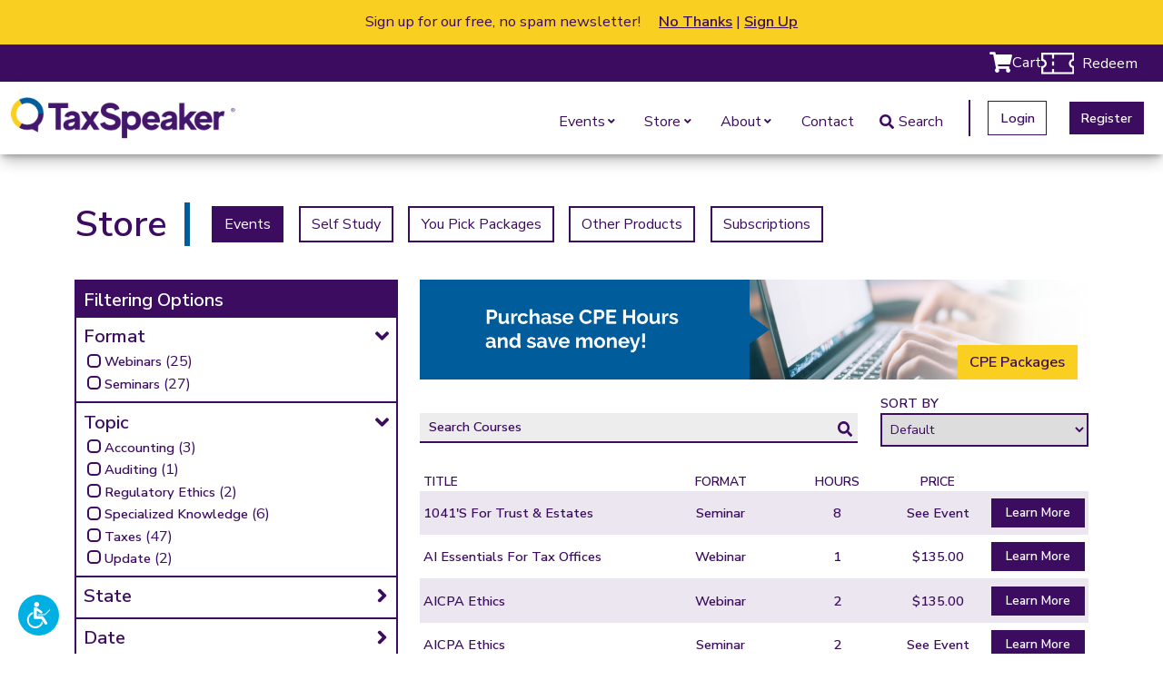

--- FILE ---
content_type: text/html; charset=UTF-8
request_url: https://taxspeaker.com/store/events?speaker=4
body_size: 34126
content:
<!doctype html>
<html lang="en">
<head>
	<!-- Google tag (gtag.js) -->
	<script async src="https://www.googletagmanager.com/gtag/js?id=G-5PXQVEKBWK"></script>
	<script>
		window.dataLayer = window.dataLayer || [];

		function gtag() {
			dataLayer.push(arguments);
		}

		gtag('js', new Date());

		gtag('config', 'G-5PXQVEKBWK');
	</script>
	<!-- Google Tag Manager -->
	<script>(function (w, d, s, l, i) {
			w[l] = w[l] || [];
			w[l].push({
				'gtm.start':
					new Date().getTime(), event: 'gtm.js'
			});
			var f = d.getElementsByTagName(s)[0],
				j = d.createElement(s), dl = l != 'dataLayer' ? '&l=' + l : '';
			j.async = true;
			j.src =
				'https://www.googletagmanager.com/gtm.js?id=' + i + dl;
			f.parentNode.insertBefore(j, f);
		})(window, document, 'script', 'dataLayer', 'GTM-WR87JRQ');</script>
	<!-- End Google Tag Manager -->

	<meta charset="utf-8">
	<meta name="viewport" content="width=device-width, initial-scale=1">
	<meta name="csrf-token" content="Nm4RF1qCC95MfofV9VYgNidBRQsSNCpvReSJjMdA">
	<link rel="apple-touch-icon" sizes="57x57" href="https://assets.taxspeaker.com/assets_static/favicons/apple-icon-57x57.png">
	<link rel="apple-touch-icon" sizes="60x60" href="https://assets.taxspeaker.com/assets_static/favicons/apple-icon-60x60.png">
	<link rel="apple-touch-icon" sizes="72x72" href="https://assets.taxspeaker.com/assets_static/favicons/apple-icon-72x72.png">
	<link rel="apple-touch-icon" sizes="76x76" href="https://assets.taxspeaker.com/assets_static/favicons/apple-icon-76x76.png">
	<link rel="apple-touch-icon" sizes="114x114" href="https://assets.taxspeaker.com/assets_static/favicons/apple-icon-114x114.png">
	<link rel="apple-touch-icon" sizes="120x120" href="https://assets.taxspeaker.com/assets_static/favicons/apple-icon-120x120.png">
	<link rel="apple-touch-icon" sizes="144x144" href="https://assets.taxspeaker.com/assets_static/favicons/apple-icon-144x144.png">
	<link rel="apple-touch-icon" sizes="152x152" href="https://assets.taxspeaker.com/assets_static/favicons/apple-icon-152x152.png">
	<link rel="apple-touch-icon" sizes="180x180" href="https://assets.taxspeaker.com/assets_static/favicons/apple-icon-180x180.png">
	<link rel="icon" type="image/png" sizes="192x192" href="https://assets.taxspeaker.com/assets_static/favicons/android-icon-192x192.png">
	<link rel="icon" type="image/png" sizes="32x32" href="https://assets.taxspeaker.com/assets_static/favicons/favicon-32x32.png">
	<link rel="icon" type="image/png" sizes="96x96" href="https://assets.taxspeaker.com/assets_static/favicons/favicon-96x96.png">
	<link rel="icon" type="image/png" sizes="16x16" href="https://assets.taxspeaker.com/assets_static/favicons/favicon-16x16.png">
	<!-- <link rel="manifest" href="https://assets.taxspeaker.com/assets_static/favicons/manifest.json"> -->
	<meta name="msapplication-TileColor" content="#FFFFFF">
	<meta name="msapplication-TileImage" content="https://assets.taxspeaker.com/assets_static/favicons/ms-icon-144x144.png">
	<meta name="theme-color" content="#FFFFFF">

	
	<title>Events | CPE Store | TaxSpeaker</title>
	<meta name="description" content="Explore upcoming live seminars and webinars at TaxSpeaker — earn CPE credits with expert-led tax &amp; accounting events.">

	<!-- Facebook Pixel Code -->
	<script>
		!function (f, b, e, v, n, t, s) {
			if (f.fbq) return;
			n = f.fbq = function () {
				n.callMethod ?
					n.callMethod.apply(n, arguments) : n.queue.push(arguments)
			};
			if (!f._fbq) f._fbq = n;
			n.push = n;
			n.loaded = !0;
			n.version = '2.0';
			n.queue = [];
			t = b.createElement(e);
			t.async = !0;
			t.src = v;
			s = b.getElementsByTagName(e)[0];
			s.parentNode.insertBefore(t, s)
		}(window, document, 'script',
			'https://connect.facebook.net/en_US/fbevents.js');
		fbq('init', '468631367074526');
		fbq('track', 'PageView');
	</script>
	<noscript>
		<img height="1" width="1" style="display:none" src="https://www.facebook.com/tr?id=468631367074526&ev=PageView&noscript=1"/>
	</noscript>
	<!-- End Facebook Pixel Code -->

	<!-- Fonts -->
	<link href="https://fonts.googleapis.com/css?family=Nunito:200,600" rel="stylesheet" type="text/css">
	<link rel="stylesheet" href="https://use.fontawesome.com/releases/v5.1.0/css/all.css" integrity="sha384-lKuwvrZot6UHsBSfcMvOkWwlCMgc0TaWr+30HWe3a4ltaBwTZhyTEggF5tJv8tbt" crossorigin="anonymous">

	<!-- Styles -->
	<link rel="preload" as="style" href="https://taxspeaker.com/build/assets/app-CIZ1yZw1.css" /><link rel="preload" as="style" href="https://taxspeaker.com/build/assets/app-B1Zm_VPJ.css" /><link rel="modulepreload" href="https://taxspeaker.com/build/assets/app-DuvnyFGQ.js" /><link rel="modulepreload" href="https://taxspeaker.com/build/assets/app-DZy0c72A.js" /><link rel="modulepreload" href="https://taxspeaker.com/build/assets/uri-BopL5Jo5.js" /><link rel="modulepreload" href="https://taxspeaker.com/build/assets/axios-BmLsDpbD.js" /><link rel="modulepreload" href="https://taxspeaker.com/build/assets/FormValidationErrors-DBX-jc2O.js" /><link rel="stylesheet" href="https://taxspeaker.com/build/assets/app-CIZ1yZw1.css" /><link rel="stylesheet" href="https://taxspeaker.com/build/assets/app-B1Zm_VPJ.css" /><script type="module" src="https://taxspeaker.com/build/assets/app-DuvnyFGQ.js"></script>	
	<!-- Scripts -->
		<link rel="preload" as="style" href="https://taxspeaker.com/build/assets/store-RzLefrMZ.css" /><link rel="modulepreload" href="https://taxspeaker.com/build/assets/store-CcKB-LZz.js" /><link rel="modulepreload" href="https://taxspeaker.com/build/assets/app-DZy0c72A.js" /><link rel="modulepreload" href="https://taxspeaker.com/build/assets/uri-BopL5Jo5.js" /><link rel="modulepreload" href="https://taxspeaker.com/build/assets/currency-format-DAfrhrF4.js" /><link rel="modulepreload" href="https://taxspeaker.com/build/assets/axios-BmLsDpbD.js" /><link rel="modulepreload" href="https://taxspeaker.com/build/assets/sweetalert2.all-CgPuddM5.js" /><link rel="modulepreload" href="https://taxspeaker.com/build/assets/index-DgIeZDP2.js" /><link rel="modulepreload" href="https://taxspeaker.com/build/assets/moment-zH0z38ay.js" /><link rel="modulepreload" href="https://taxspeaker.com/build/assets/Tabs-DoUZFl6S.js" /><link rel="stylesheet" href="https://taxspeaker.com/build/assets/store-RzLefrMZ.css" /><script type="module" src="https://taxspeaker.com/build/assets/store-CcKB-LZz.js"></script>	<script src="https://js.stripe.com/v3/"></script>
	<script src='https://www.google.com/recaptcha/api.js'></script>
</head>
<body>
<!-- Google Tag Manager (noscript) -->
<noscript>
	<iframe src="https://www.googletagmanager.com/ns.html?id=GTM-WR87JRQ"
			height="0" width="0" style="display:none;visibility:hidden"></iframe>
</noscript>
<!-- End Google Tag Manager (noscript) -->

<div id="app">
	<banners-newsletter-signup
            ></banners-newsletter-signup>
<div class="hm-nav-top-bar banner-shown">
    <div class="container">
        <li class="nav-item kart">
            <a class="nav-link text-lg-center" href="/cart">
                <i class="fas fa-shopping-cart fa-lg"></i>
                                <span id="cart-quantity"  hidden >0</span>
                <span class="nav-icon-label">Cart</span>
            </a>
        </li>
        <li class="nav-item redeem">
            <a class="nav-link" href="/profile#redeemCode">
                <img src="/svg/Redeem.svg"/>
                <span>Redeem</span>
            </a>
        </li>
    </div>
</div>
<nav id="main-nav" class="navbar navbar-expand-lg">
    <div class="container h-100">
        <a class="navbar-brand" href="https://taxspeaker.com">
            <img class="logo" alt="Taxspeaker logo" src="https://taxspeaker-hm.s3.amazonaws.com/assets_static/taxspeaker-nav-logo.png"/>
        </a>
        <ul class="navbar-nav small">
            <nav-search
                            ></nav-search>
        </ul>
        <button class="navbar-toggler" id="navbarToggler">
            <span class="navbar-toggler-icon"><i class="fas fa-bars"></i></span>
        </button>
        <div class="navbar-wrapper" id="navbarCollapse">
            <!-- top nav items -->
            <div class="internal-wrapper">
                <!-- bottom nav items -->
                <ul class="navbar-nav ms-auto small">
                    <li class="nav-item">
                        <a class="nav-link" id="eventsDropdownMenuLink" href="/store/events">Events<i class="fas fa-angle-down"></i></a>
                        <div class="dropdown-menu">
                            <a class="dropdown-item" href="/store/events?formats=webinars">Webinars</a>
                            <a class="dropdown-item" href="/store/events?formats=seminars">Seminars</a>
                        </div>
                    </li>
                    <li class="nav-item">
                        <a class="nav-link" id="storeDropdownMenuLink" href="/store">Store<i class="fas fa-angle-down"></i></a>
                        <div class="dropdown-menu">
                            <a class="dropdown-item" href="/cpe">CPE</a>
                            <a class="dropdown-item" href="/store/products">Self-Study</a>
                            <a class="dropdown-item" href="/store/you-pick">You Pick Packages</a>
                            <a class="dropdown-item" href="/store/other">Other Products</a>
                            <a class="dropdown-item" href="/store/events?formats=bundles">Bundles</a>
                            <a class="dropdown-item" href="https://taxspeaker.com/store/subscriptions">Subscriptions</a>
                        </div>
                    </li>
                    <li class="nav-item">
                        <a class="nav-link" id="aboutDropdownMenuLink" href="/about">About<i class="fas fa-angle-down"></i></a>
                        <div class="dropdown-menu">
                            <a class="dropdown-item" href="/speakers">Speakers</a>
                            <a class="dropdown-item" href="/faqs">FAQs</a>
                        </div>

                    </li>
                    <li class="nav-item">
                        <a class="nav-link" href="/contact">Contact</a>
                    </li>
                    <nav-search
                                            ></nav-search>
                </ul>
                <div class="divider"></div>
                <ul class="navbar-nav ms-auto small login-register">
                                            <li class="nav-item login-item">
                            <div class="login-logout nav-link">
                                <a href="https://taxspeaker.com/login">Login</a>
                            </div>
                        </li>
                        <li class="nav-item register-item">
                            <div class="login-logout register nav-link">
                                <a href="https://taxspeaker.com/register">Register</a>
                            </div>
                        </li>
                                    </ul>
            </div>
        </div>
    </div>
</nav>




	<div class="container-fluid full-height main-content">
		<div class="row full-height">
			<div class="col-12">
				<global-message
					ref="globalMessage"
																								></global-message>
					<div class="container hm-courses-store">

		<div class="row">
    <div class="col-12 hm-page-headline-wrapper">
        <h1>Store</h1>
        <div class="button-wrapper">

            <a href="/store/courses" class="btn btn-outline active">Events</a>

            <a href="/store/self-study" class="btn btn-outline ">Self Study</a>

            <a href="/store/you-pick" class="btn btn-outline ">You Pick Packages</a>

            <a href="/store/other" class="btn btn-outline ">Other Products</a>

            <a href="/store/subscriptions" class="btn btn-outline ">Subscriptions</a>

        </div>
    </div>
</div>

		<store
			:data="{&quot;formats&quot;:{&quot;Webinars&quot;:25,&quot;Seminars&quot;:27},&quot;topics&quot;:{&quot;1&quot;:{&quot;id&quot;:1,&quot;title&quot;:&quot;Accounting&quot;,&quot;count&quot;:3},&quot;3&quot;:{&quot;id&quot;:3,&quot;title&quot;:&quot;Auditing&quot;,&quot;count&quot;:1},&quot;17&quot;:{&quot;id&quot;:17,&quot;title&quot;:&quot;Regulatory Ethics&quot;,&quot;count&quot;:2},&quot;18&quot;:{&quot;id&quot;:18,&quot;title&quot;:&quot;Specialized Knowledge&quot;,&quot;count&quot;:6},&quot;20&quot;:{&quot;id&quot;:20,&quot;title&quot;:&quot;Taxes&quot;,&quot;count&quot;:47},&quot;21&quot;:{&quot;id&quot;:21,&quot;title&quot;:&quot;Update&quot;,&quot;count&quot;:2}},&quot;states&quot;:{&quot;AZ&quot;:{&quot;abbr&quot;:&quot;AZ&quot;,&quot;full_name&quot;:&quot;Arizona&quot;,&quot;count&quot;:2},&quot;CO&quot;:{&quot;abbr&quot;:&quot;CO&quot;,&quot;full_name&quot;:&quot;Colorado&quot;,&quot;count&quot;:2},&quot;IN&quot;:{&quot;abbr&quot;:&quot;IN&quot;,&quot;full_name&quot;:&quot;Indiana&quot;,&quot;count&quot;:24},&quot;OK&quot;:{&quot;abbr&quot;:&quot;OK&quot;,&quot;full_name&quot;:&quot;Oklahoma&quot;,&quot;count&quot;:1},&quot;PA&quot;:{&quot;abbr&quot;:&quot;PA&quot;,&quot;full_name&quot;:&quot;Pennsylvania&quot;,&quot;count&quot;:2}},&quot;dates&quot;:[],&quot;hours&quot;:{&quot;1&quot;:5,&quot;2&quot;:30,&quot;4&quot;:2,&quot;8&quot;:13,&quot;16&quot;:2},&quot;speakers&quot;:{&quot;4&quot;:{&quot;id&quot;:4,&quot;name&quot;:&quot;Bill Leonard CPA, MAFF, CGMA&quot;,&quot;count&quot;:6},&quot;1&quot;:{&quot;id&quot;:1,&quot;name&quot;:&quot;Bob Jennings CPA, EA&quot;,&quot;count&quot;:36},&quot;5&quot;:{&quot;id&quot;:5,&quot;name&quot;:&quot;Ryan Jennings&quot;,&quot;count&quot;:3},&quot;12&quot;:{&quot;id&quot;:12,&quot;name&quot;:&quot;Terry Bakker CPA, EA&quot;,&quot;count&quot;:7}},&quot;courses&quot;:{&quot;25&quot;:{&quot;title&quot;:&quot;1041&#039;s for Trust &amp; Estates&quot;,&quot;format&quot;:&quot;seminar&quot;,&quot;hours&quot;:8,&quot;price&quot;:&quot;See Event&quot;,&quot;url&quot;:&quot;\/store\/event\/13748&quot;},&quot;21&quot;:{&quot;title&quot;:&quot;AI Essentials for Tax Offices&quot;,&quot;format&quot;:&quot;webinar&quot;,&quot;hours&quot;:1,&quot;price&quot;:&quot;$135.00&quot;,&quot;url&quot;:&quot;\/store\/event\/13735&quot;},&quot;0&quot;:{&quot;title&quot;:&quot;AICPA Ethics&quot;,&quot;format&quot;:&quot;webinar&quot;,&quot;hours&quot;:2,&quot;price&quot;:&quot;$135.00&quot;,&quot;url&quot;:&quot;\/store\/event\/13725&quot;},&quot;27&quot;:{&quot;title&quot;:&quot;AICPA Ethics&quot;,&quot;format&quot;:&quot;seminar&quot;,&quot;hours&quot;:2,&quot;price&quot;:&quot;See Event&quot;,&quot;url&quot;:&quot;\/store\/event\/13724&quot;},&quot;26&quot;:{&quot;title&quot;:&quot;Accounting &amp; Auditing Update&quot;,&quot;format&quot;:&quot;seminar&quot;,&quot;hours&quot;:8,&quot;price&quot;:&quot;See Event&quot;,&quot;url&quot;:&quot;\/store\/event\/13759&quot;},&quot;18&quot;:{&quot;title&quot;:&quot;Best of Tax Planning and Retirement Ideas for Individuals&quot;,&quot;format&quot;:&quot;webinar&quot;,&quot;hours&quot;:8,&quot;price&quot;:&quot;$300.00&quot;,&quot;url&quot;:&quot;\/store\/event\/13729&quot;},&quot;46&quot;:{&quot;title&quot;:&quot;Best of Tax Planning and Retirement Ideas for Individuals&quot;,&quot;format&quot;:&quot;seminar&quot;,&quot;hours&quot;:8,&quot;price&quot;:&quot;See Event&quot;,&quot;url&quot;:&quot;\/store\/event\/13728&quot;},&quot;8&quot;:{&quot;title&quot;:&quot;Business Pension Plans&quot;,&quot;format&quot;:&quot;webinar&quot;,&quot;hours&quot;:4,&quot;price&quot;:&quot;$200.00&quot;,&quot;url&quot;:&quot;\/store\/event\/13754&quot;},&quot;36&quot;:{&quot;title&quot;:&quot;Business Pension Plans&quot;,&quot;format&quot;:&quot;seminar&quot;,&quot;hours&quot;:4,&quot;price&quot;:&quot;See Event&quot;,&quot;url&quot;:&quot;\/store\/event\/13753&quot;},&quot;1&quot;:{&quot;title&quot;:&quot;Business Tax In Depth&quot;,&quot;format&quot;:&quot;webinar&quot;,&quot;hours&quot;:16,&quot;price&quot;:&quot;$410.00&quot;,&quot;url&quot;:&quot;\/store\/event\/13756&quot;},&quot;28&quot;:{&quot;title&quot;:&quot;Business Tax In Depth&quot;,&quot;format&quot;:&quot;seminar&quot;,&quot;hours&quot;:16,&quot;price&quot;:&quot;See Event&quot;,&quot;url&quot;:&quot;\/store\/event\/13755&quot;},&quot;14&quot;:{&quot;title&quot;:&quot;Complete Retirement Guide&quot;,&quot;format&quot;:&quot;webinar&quot;,&quot;hours&quot;:8,&quot;price&quot;:&quot;$300.00&quot;,&quot;url&quot;:&quot;\/store\/event\/13739&quot;},&quot;42&quot;:{&quot;title&quot;:&quot;Complete Retirement Guide&quot;,&quot;format&quot;:&quot;seminar&quot;,&quot;hours&quot;:8,&quot;price&quot;:&quot;See Event&quot;,&quot;url&quot;:&quot;\/store\/event\/13738&quot;},&quot;19&quot;:{&quot;title&quot;:&quot;Crypto Currency Tax Issues&quot;,&quot;format&quot;:&quot;webinar&quot;,&quot;hours&quot;:2,&quot;price&quot;:&quot;$135.00&quot;,&quot;url&quot;:&quot;\/store\/event\/13745&quot;},&quot;47&quot;:{&quot;title&quot;:&quot;Crypto Currency Tax Issues&quot;,&quot;format&quot;:&quot;seminar&quot;,&quot;hours&quot;:2,&quot;price&quot;:&quot;See Event&quot;,&quot;url&quot;:&quot;\/store\/event\/13744&quot;},&quot;2&quot;:{&quot;title&quot;:&quot;Depreciation &amp; Amortization&quot;,&quot;format&quot;:&quot;webinar&quot;,&quot;hours&quot;:2,&quot;price&quot;:&quot;$135.00&quot;,&quot;url&quot;:&quot;\/store\/event\/13723&quot;},&quot;29&quot;:{&quot;title&quot;:&quot;Depreciation &amp; Amortization&quot;,&quot;format&quot;:&quot;seminar&quot;,&quot;hours&quot;:2,&quot;price&quot;:&quot;See Event&quot;,&quot;url&quot;:&quot;\/store\/event\/13722&quot;},&quot;3&quot;:{&quot;title&quot;:&quot;Disaster Losses&quot;,&quot;format&quot;:&quot;webinar&quot;,&quot;hours&quot;:1,&quot;price&quot;:&quot;$90.00&quot;,&quot;url&quot;:&quot;\/store\/event\/13719&quot;},&quot;30&quot;:{&quot;title&quot;:&quot;Disaster Losses&quot;,&quot;format&quot;:&quot;seminar&quot;,&quot;hours&quot;:1,&quot;price&quot;:&quot;See Event&quot;,&quot;url&quot;:&quot;\/store\/event\/13718&quot;},&quot;24&quot;:{&quot;title&quot;:&quot;Don&#039;t Click That! Tax Office Security&quot;,&quot;format&quot;:&quot;webinar&quot;,&quot;hours&quot;:2,&quot;price&quot;:&quot;$135.00&quot;,&quot;url&quot;:&quot;\/store\/event\/13768&quot;},&quot;51&quot;:{&quot;title&quot;:&quot;Don&#039;t Click That! Tax Office Security&quot;,&quot;format&quot;:&quot;seminar&quot;,&quot;hours&quot;:2,&quot;price&quot;:&quot;See Event&quot;,&quot;url&quot;:&quot;\/store\/event\/13767&quot;},&quot;4&quot;:{&quot;title&quot;:&quot;Education Deductions &amp; Credits&quot;,&quot;format&quot;:&quot;webinar&quot;,&quot;hours&quot;:2,&quot;price&quot;:&quot;$135.00&quot;,&quot;url&quot;:&quot;\/store\/event\/13713&quot;},&quot;31&quot;:{&quot;title&quot;:&quot;Education Deductions &amp; Credits&quot;,&quot;format&quot;:&quot;seminar&quot;,&quot;hours&quot;:2,&quot;price&quot;:&quot;See Event&quot;,&quot;url&quot;:&quot;\/store\/event\/13712&quot;},&quot;17&quot;:{&quot;title&quot;:&quot;Estate &amp; Gift Tax Update&quot;,&quot;format&quot;:&quot;webinar&quot;,&quot;hours&quot;:1,&quot;price&quot;:&quot;$90.00&quot;,&quot;url&quot;:&quot;\/store\/event\/13731&quot;},&quot;45&quot;:{&quot;title&quot;:&quot;Estate &amp; Gift Tax Update&quot;,&quot;format&quot;:&quot;seminar&quot;,&quot;hours&quot;:1,&quot;price&quot;:&quot;See Event&quot;,&quot;url&quot;:&quot;\/store\/event\/13730&quot;},&quot;32&quot;:{&quot;title&quot;:&quot;Federal Tax Update-Business&quot;,&quot;format&quot;:&quot;seminar&quot;,&quot;hours&quot;:8,&quot;price&quot;:&quot;See Event&quot;,&quot;url&quot;:&quot;\/store\/event\/13762&quot;},&quot;5&quot;:{&quot;title&quot;:&quot;Health Savings Accounts&quot;,&quot;format&quot;:&quot;webinar&quot;,&quot;hours&quot;:2,&quot;price&quot;:&quot;$135.00&quot;,&quot;url&quot;:&quot;\/store\/event\/13717&quot;},&quot;33&quot;:{&quot;title&quot;:&quot;Health Savings Accounts&quot;,&quot;format&quot;:&quot;seminar&quot;,&quot;hours&quot;:2,&quot;price&quot;:&quot;See Event&quot;,&quot;url&quot;:&quot;\/store\/event\/13716&quot;},&quot;15&quot;:{&quot;title&quot;:&quot;Healthcare and Other Fringe Benefits&quot;,&quot;format&quot;:&quot;webinar&quot;,&quot;hours&quot;:2,&quot;price&quot;:&quot;$135.00&quot;,&quot;url&quot;:&quot;\/store\/event\/13721&quot;},&quot;43&quot;:{&quot;title&quot;:&quot;Healthcare and Other Fringe Benefits&quot;,&quot;format&quot;:&quot;seminar&quot;,&quot;hours&quot;:2,&quot;price&quot;:&quot;See Event&quot;,&quot;url&quot;:&quot;\/store\/event\/13720&quot;},&quot;9&quot;:{&quot;title&quot;:&quot;IRA&#039;s, Roth&#039;s and Conversions&quot;,&quot;format&quot;:&quot;webinar&quot;,&quot;hours&quot;:2,&quot;price&quot;:&quot;$135.00&quot;,&quot;url&quot;:&quot;\/store\/event\/13750&quot;},&quot;37&quot;:{&quot;title&quot;:&quot;IRA&#039;s, Roth&#039;s and Conversions&quot;,&quot;format&quot;:&quot;seminar&quot;,&quot;hours&quot;:2,&quot;price&quot;:&quot;See Event&quot;,&quot;url&quot;:&quot;\/store\/event\/13749&quot;},&quot;23&quot;:{&quot;title&quot;:&quot;IRS Online Tools, Transcripts, and IRS Notices&quot;,&quot;format&quot;:&quot;webinar&quot;,&quot;hours&quot;:2,&quot;price&quot;:&quot;$135.00&quot;,&quot;url&quot;:&quot;\/store\/event\/13746&quot;},&quot;50&quot;:{&quot;title&quot;:&quot;IRS Online Tools, Transcripts, and IRS Notices&quot;,&quot;format&quot;:&quot;seminar&quot;,&quot;hours&quot;:2,&quot;price&quot;:&quot;See Event&quot;,&quot;url&quot;:&quot;\/store\/event\/13747&quot;},&quot;20&quot;:{&quot;title&quot;:&quot;Influencer Tax Issues&quot;,&quot;format&quot;:&quot;webinar&quot;,&quot;hours&quot;:2,&quot;price&quot;:&quot;$135.00&quot;,&quot;url&quot;:&quot;\/store\/event\/13710&quot;},&quot;48&quot;:{&quot;title&quot;:&quot;Influencer Tax Issues&quot;,&quot;format&quot;:&quot;seminar&quot;,&quot;hours&quot;:2,&quot;price&quot;:&quot;See Event&quot;,&quot;url&quot;:&quot;\/store\/event\/13711&quot;},&quot;12&quot;:{&quot;title&quot;:&quot;Intro to Social Security&quot;,&quot;format&quot;:&quot;webinar&quot;,&quot;hours&quot;:2,&quot;price&quot;:&quot;$135.00&quot;,&quot;url&quot;:&quot;\/store\/event\/13715&quot;},&quot;40&quot;:{&quot;title&quot;:&quot;Intro to Social Security&quot;,&quot;format&quot;:&quot;seminar&quot;,&quot;hours&quot;:2,&quot;price&quot;:&quot;See Event&quot;,&quot;url&quot;:&quot;\/store\/event\/13714&quot;},&quot;6&quot;:{&quot;title&quot;:&quot;LLC\u2019s &amp; Partnerships in Depth&quot;,&quot;format&quot;:&quot;webinar&quot;,&quot;hours&quot;:8,&quot;price&quot;:&quot;$300.00&quot;,&quot;url&quot;:&quot;\/store\/event\/13758&quot;},&quot;34&quot;:{&quot;title&quot;:&quot;LLC\u2019s &amp; Partnerships in Depth&quot;,&quot;format&quot;:&quot;seminar&quot;,&quot;hours&quot;:8,&quot;price&quot;:&quot;See Event&quot;,&quot;url&quot;:&quot;\/store\/event\/13757&quot;},&quot;7&quot;:{&quot;title&quot;:&quot;Medicare&quot;,&quot;format&quot;:&quot;webinar&quot;,&quot;hours&quot;:2,&quot;price&quot;:&quot;$135.00&quot;,&quot;url&quot;:&quot;\/store\/event\/13733&quot;},&quot;35&quot;:{&quot;title&quot;:&quot;Medicare&quot;,&quot;format&quot;:&quot;seminar&quot;,&quot;hours&quot;:2,&quot;price&quot;:&quot;See Event&quot;,&quot;url&quot;:&quot;\/store\/event\/13732&quot;},&quot;13&quot;:{&quot;title&quot;:&quot;Preparations, Compilations &amp; Review&quot;,&quot;format&quot;:&quot;webinar&quot;,&quot;hours&quot;:8,&quot;price&quot;:&quot;$300.00&quot;,&quot;url&quot;:&quot;\/store\/event\/13737&quot;},&quot;41&quot;:{&quot;title&quot;:&quot;Preparations, Compilations &amp; Review&quot;,&quot;format&quot;:&quot;seminar&quot;,&quot;hours&quot;:8,&quot;price&quot;:&quot;See Event&quot;,&quot;url&quot;:&quot;\/store\/event\/13736&quot;},&quot;10&quot;:{&quot;title&quot;:&quot;Retirement Distributions, Penalties &amp; Inheritances&quot;,&quot;format&quot;:&quot;webinar&quot;,&quot;hours&quot;:2,&quot;price&quot;:&quot;$135.00&quot;,&quot;url&quot;:&quot;\/store\/event\/13752&quot;},&quot;38&quot;:{&quot;title&quot;:&quot;Retirement Distributions, Penalties &amp; Inheritances&quot;,&quot;format&quot;:&quot;seminar&quot;,&quot;hours&quot;:2,&quot;price&quot;:&quot;See Event&quot;,&quot;url&quot;:&quot;\/store\/event\/13751&quot;},&quot;11&quot;:{&quot;title&quot;:&quot;Social Security &amp; Medicare&quot;,&quot;format&quot;:&quot;webinar&quot;,&quot;hours&quot;:8,&quot;price&quot;:&quot;$300.00&quot;,&quot;url&quot;:&quot;\/store\/event\/13727&quot;},&quot;39&quot;:{&quot;title&quot;:&quot;Social Security &amp; Medicare&quot;,&quot;format&quot;:&quot;seminar&quot;,&quot;hours&quot;:8,&quot;price&quot;:&quot;See Event&quot;,&quot;url&quot;:&quot;\/store\/event\/13726&quot;},&quot;22&quot;:{&quot;title&quot;:&quot;Trump Savings&quot;,&quot;format&quot;:&quot;webinar&quot;,&quot;hours&quot;:2,&quot;price&quot;:&quot;$135.00&quot;,&quot;url&quot;:&quot;\/store\/event\/13741&quot;},&quot;49&quot;:{&quot;title&quot;:&quot;Trump Savings&quot;,&quot;format&quot;:&quot;seminar&quot;,&quot;hours&quot;:2,&quot;price&quot;:&quot;See Event&quot;,&quot;url&quot;:&quot;\/store\/event\/13740&quot;},&quot;16&quot;:{&quot;title&quot;:&quot;Vehicle Deductions&quot;,&quot;format&quot;:&quot;webinar&quot;,&quot;hours&quot;:2,&quot;price&quot;:&quot;$135.00&quot;,&quot;url&quot;:&quot;\/store\/event\/13743&quot;},&quot;44&quot;:{&quot;title&quot;:&quot;Vehicle Deductions&quot;,&quot;format&quot;:&quot;seminar&quot;,&quot;hours&quot;:2,&quot;price&quot;:&quot;See Event&quot;,&quot;url&quot;:&quot;\/store\/event\/13742&quot;}}}"
			product-label="Courses"
		></store>
	</div>
			</div>
		</div>
	</div>
	<!-- <div class="container">
		<div class="row certifications-footer">
			<div class="col-12 col-md-6 text-center">
				<img src="https://assets.taxspeaker.com/assets_static/IRS_Provider_Logo_Continuing_Education_black.png">
				<p class="mt-3 mb-5 mb-md-0">IRS Sponsor ID: 5KBKR</p>
			</div>
			<div class="col-12 col-md-6 text-center">
				<img src="https://assets.taxspeaker.com/assets_static/NASBA.QAS_Black.png">
				<p class="mt-3">NASBA Sponsor ID: 108251</p>
			</div>
		</div>
	</div> -->
	<div id="footer">
    <div class="container">
        <div class="row main-footer">
            <div class="footer-column logo-wrapper">
                <a href="/">
                    <img class="logo" alt="Taxspeaker logo" src="https://taxspeaker-hm.s3.amazonaws.com/assets_static/taxspeaker-nav-logo.png"/>
                </a>
            </div>
            <div class="footer-column links-wrapper">
                <span class="h6">Contact</span>
                <span>Call: <a href="tel:18122881513">812.288.1513</a></span>
                <span>Toll Free: <a href="tel:18774661040">877.466.1040</a></span>
                <span>Fax: <a href="tel:18662232696">866.223.2696</a></span>
                <span>Email: <a href="mailto:info@taxspeaker.com" target="_top">info@taxspeaker.com</a></span>
                <span>4403 Hamburg Pike, Suite A<br> Jeffersonville, IN 47130</span>
            </div>
            <div class="footer-column links-wrapper">
                <span class="h6">Navigation</span>
                <a href="/about">About</a>
                <a href="/store/events?formats=seminars">Seminars</a>
                <a href="/store/events?formats=webinars">Webinars</a>
                <a href="/store/products">Products</a>
                <a href="/faqs">FAQs</a>
                <a href="/privacy-policy">Privacy Policy</a>
            </div>
            <div class="footer-column social-column">
                <span class="h6">Connect</span>
                <div class="social-wrapper">
                    <a href="https://www.facebook.com/TaxSpeakerLLC/" target="_blank"><svg xmlns="http://www.w3.org/2000/svg" viewBox="0 0 320 512"><!-- Font Awesome Free 5.15.2 by @fontawesome - https://fontawesome.com License - https://fontawesome.com/license/free (Icons: CC BY 4.0, Fonts: SIL OFL 1.1, Code: MIT License) --><path d="M279.14 288l14.22-92.66h-88.91v-60.13c0-25.35 12.42-50.06 52.24-50.06h40.42V6.26S260.43 0 225.36 0c-73.22 0-121.08 44.38-121.08 124.72v70.62H22.89V288h81.39v224h100.17V288z" fill="currentColor" /></svg></a>
                    <a href="https://www.youtube.com/user/JenningsSeminars" target="_blank"><svg xmlns="http://www.w3.org/2000/svg" viewBox="0 0 576 512"><!-- Font Awesome Free 5.15.2 by @fontawesome - https://fontawesome.com License - https://fontawesome.com/license/free (Icons: CC BY 4.0, Fonts: SIL OFL 1.1, Code: MIT License) --><path d="M549.655 124.083c-6.281-23.65-24.787-42.276-48.284-48.597C458.781 64 288 64 288 64S117.22 64 74.629 75.486c-23.497 6.322-42.003 24.947-48.284 48.597-11.412 42.867-11.412 132.305-11.412 132.305s0 89.438 11.412 132.305c6.281 23.65 24.787 41.5 48.284 47.821C117.22 448 288 448 288 448s170.78 0 213.371-11.486c23.497-6.321 42.003-24.171 48.284-47.821 11.412-42.867 11.412-132.305 11.412-132.305s0-89.438-11.412-132.305zm-317.51 213.508V175.185l142.739 81.205-142.739 81.201z" fill="currentColor" /></svg></a>
                    <a href="https://www.linkedin.com/company/taxspeaker/?viewAsMember=true" target="_blank"><svg xmlns="http://www.w3.org/2000/svg" viewBox="0 0 448 512"><!-- Font Awesome Free 5.15.2 by @fontawesome - https://fontawesome.com License - https://fontawesome.com/license/free (Icons: CC BY 4.0, Fonts: SIL OFL 1.1, Code: MIT License) --><path d="M100.28 448H7.4V148.9h92.88zM53.79 108.1C24.09 108.1 0 83.5 0 53.8a53.79 53.79 0 0 1 107.58 0c0 29.7-24.1 54.3-53.79 54.3zM447.9 448h-92.68V302.4c0-34.7-.7-79.2-48.29-79.2-48.29 0-55.69 37.7-55.69 76.7V448h-92.78V148.9h89.08v40.8h1.3c12.4-23.5 42.69-48.3 87.88-48.3 94 0 111.28 61.9 111.28 142.3V448z" fill="currentColor" /></svg></a>
                </div>
                <div class="mt-5">
                    <a href="https://hatfieldmedia.com" target="_blank" style="color: black; text-decoration: none;">Web Design by Hatfield Media</a>
                </div>
            </div>
        </div>
        <div class="certifications row justify-content-center">
            <div class="col-12 col-sm-8 col-md-6 text-center">
                <h3 class="h6 mb-3 font-weight-bold">Certifications</h3>
                <div class="row">
                    <div class="col-6 text-center">
                        <img src="https://assets.taxspeaker.com/assets_static/IRS_Provider_Logo_Continuing_Education_black.png" alt="IRS Provider Logo Continuing Education black" class="img-fluid irs">
                        <span>IRS Sponsor ID: 5KBKR</span>
                    </div>
                    <div class="col-6 text-center">
                        <img src="https://assets.taxspeaker.com/assets_static/NASBA.QAS_Black.png" alt="NASBA.QAS Black" class="img-fluid nasba">
                        <span>NASBA Sponsor ID: 108251</span>
                    </div>
                </div>
            </div>
        </div>
    </div>
            <intercom
            :member="{}"
        ></intercom>
    </div>

<!-- <div id="footer">
	<div class="container-fluid">
		<div class="row">
			<div class="col-md-4 col-lg-3 tablet footer-img-parent-col">
				<div class="footer-img-holder">
					<div class="footer-img-absolute"></div>
				</div>
			</div>
			<div class="col-12 col-md-8 col-lg-9">
				<div class="container">
					<div class="row">
						<div class="col-lg-4 desktop">
							<div class="row"><h5>Contact</h5></div>
							<div class="row"><span>Call: <a href="tel:18122881513">812.288.1513</a></span></div>
							<div class="row"><span>Toll Free: <a href="tel:18774661040">877.466.1040</a></span></div>
							<div class="row"><span>Fax: <a href="tel:18662232696">866.223.2696</a></span></div>
							<div class="row"><span>Email: <a href="mailto:info@taxspeaker.com" target="_top">info@taxspeaker.com</a></span></div>
							<div class="row"><a href="#">4403 Hamburg Pike, Suite A<br> Jeffersonville, IN 47130</a></div>
						</div>
						<div class="col-md-6 col-lg-3 tablet">
							<div class="row"><h5>Navigation</h5></div>
							<div class="row"><a href="/about">About</a></div>
							<div class="row"><a href="/store/events?formats=seminars">Seminars</a></div>
							<div class="row"><a href="/store/events?formats=webinars">Webinars</a></div>
							<div class="row"><a href="/store/products">Products</a></div>
							<div class="row"><a href="/faqs">FAQs</a></div>
							<div class="row"><a href="/privacy-policy">Privacy Policy</a></div>
						</div>
						<div class="col-md-6 col-lg-3 tablet">
							<div class="row">
								<div class="col-12"><h5>Connect</h5></div>
							</div>
							<div class="row">
								<div class="col-4 text-center"><a href="https://www.facebook.com/TaxSpeakerLLC/" target="_blank"><i class="fab fa-facebook-square"></i></a></div>
								<div class="col-4 text-center"><a href="https://www.youtube.com/user/JenningsSeminars" target="_blank"><i class="fab fa-youtube"></i></a></div>
								<div class="col-4 text-center"><a href="https://www.linkedin.com/company/taxspeaker/?viewAsMember=true" target="_blank"><i class="fab fa-linkedin"></i></a></div>
							</div>
							<div class="row" style="bottom: 20%; position: absolute">
								<div class="col-12 text-center">
									<a href="https://hatfieldmedia.com" target="_blank">Web Design by Hatfield Media.</a>
								</div>
							</div>
						</div>
						<div class="col-12 mobile">
							<div class="row pb-2">
								<div class="col-12 text-center">
									<a href="tel:877.466.1040">877.466.1040</a>
								</div>
							</div>
							<div class="row justify-content-center">
								<div class="col-4 text-center"><a href="https://www.facebook.com/TaxSpeakerLLC/" target="_blank"><i class="fab fa-facebook-square"></i></a></div>
								<div class="col-4 text-center"><a href="https://www.youtube.com/user/JenningsSeminars" target="_blank"><i class="fab fa-youtube"></i></a></div>
								<div class="col-4 text-center"><a href="https://www.linkedin.com/company/taxspeaker/?viewAsMember=true" target="_blank"><i class="fab fa-linkedin"></i></a></div>
							</div>
							<div class="row">
								<div class="col-12 text-center">
									<a href="https://hatfieldmedia.com" target="_blank">Web Design by Hatfield Media.</a>
								</div>
							</div>
						</div>
					</div>
				</div>
			</div>
		</div>
	</div>

			<intercom
			:member="{}"
		></intercom>
	</div> -->
</div>
</body>
</html>


--- FILE ---
content_type: text/css
request_url: https://taxspeaker.com/build/assets/app-CIZ1yZw1.css
body_size: 400311
content:
@charset "UTF-8";@import"https://fonts.googleapis.com/css?family=Nunito";@import"https://fonts.googleapis.com/css?family=Raleway:400,700";@import"https://fonts.googleapis.com/css2?family=Nunito+Sans:wght@400;600&display=swap";/*!
 * Bootstrap  v5.3.2 (https://getbootstrap.com/)
 * Copyright 2011-2023 The Bootstrap Authors
 * Licensed under MIT (https://github.com/twbs/bootstrap/blob/main/LICENSE)
 */.swal2-popup.swal2-toast{box-sizing:border-box;grid-column:1/4!important;grid-row:1/4!important;grid-template-columns:min-content auto min-content;padding:1em;overflow-y:hidden;background:#fff;box-shadow:0 0 1px #00000013,0 1px 2px #00000013,1px 2px 4px #00000013,1px 3px 8px #00000013,2px 4px 16px #00000013;pointer-events:all}.swal2-popup.swal2-toast>*{grid-column:2}.swal2-popup.swal2-toast .swal2-title{margin:.5em 1em;padding:0;font-size:1em;text-align:initial}.swal2-popup.swal2-toast .swal2-loading{justify-content:center}.swal2-popup.swal2-toast .swal2-input{height:2em;margin:.5em;font-size:1em}.swal2-popup.swal2-toast .swal2-validation-message{font-size:1em}.swal2-popup.swal2-toast .swal2-footer{margin:.5em 0 0;padding:.5em 0 0;font-size:.8em}.swal2-popup.swal2-toast .swal2-close{grid-column:3/3;grid-row:1/99;align-self:center;width:.8em;height:.8em;margin:0;font-size:2em}.swal2-popup.swal2-toast .swal2-html-container{margin:.5em 1em;padding:0;overflow:initial;font-size:1em;text-align:initial}.swal2-popup.swal2-toast .swal2-html-container:empty{padding:0}.swal2-popup.swal2-toast .swal2-loader{grid-column:1;grid-row:1/99;align-self:center;width:2em;height:2em;margin:.25em}.swal2-popup.swal2-toast .swal2-icon{grid-column:1;grid-row:1/99;align-self:center;width:2em;min-width:2em;height:2em;margin:0 .5em 0 0}.swal2-popup.swal2-toast .swal2-icon .swal2-icon-content{display:flex;align-items:center;font-size:1.8em;font-weight:700}.swal2-popup.swal2-toast .swal2-icon.swal2-success .swal2-success-ring{width:2em;height:2em}.swal2-popup.swal2-toast .swal2-icon.swal2-error [class^=swal2-x-mark-line]{top:.875em;width:1.375em}.swal2-popup.swal2-toast .swal2-icon.swal2-error [class^=swal2-x-mark-line][class$=left]{left:.3125em}.swal2-popup.swal2-toast .swal2-icon.swal2-error [class^=swal2-x-mark-line][class$=right]{right:.3125em}.swal2-popup.swal2-toast .swal2-actions{justify-content:flex-start;height:auto;margin:.5em 0 0;padding:0 .5em}.swal2-popup.swal2-toast .swal2-styled{margin:.25em .5em;padding:.4em .6em;font-size:1em}.swal2-popup.swal2-toast .swal2-success{border-color:#a5dc86}.swal2-popup.swal2-toast .swal2-success [class^=swal2-success-circular-line]{position:absolute;width:1.6em;height:3em;border-radius:50%}.swal2-popup.swal2-toast .swal2-success [class^=swal2-success-circular-line][class$=left]{top:-.8em;left:-.5em;transform:rotate(-45deg);transform-origin:2em 2em;border-radius:4em 0 0 4em}.swal2-popup.swal2-toast .swal2-success [class^=swal2-success-circular-line][class$=right]{top:-.25em;left:.9375em;transform-origin:0 1.5em;border-radius:0 4em 4em 0}.swal2-popup.swal2-toast .swal2-success .swal2-success-ring{width:2em;height:2em}.swal2-popup.swal2-toast .swal2-success .swal2-success-fix{top:0;left:.4375em;width:.4375em;height:2.6875em}.swal2-popup.swal2-toast .swal2-success [class^=swal2-success-line]{height:.3125em}.swal2-popup.swal2-toast .swal2-success [class^=swal2-success-line][class$=tip]{top:1.125em;left:.1875em;width:.75em}.swal2-popup.swal2-toast .swal2-success [class^=swal2-success-line][class$=long]{top:.9375em;right:.1875em;width:1.375em}.swal2-popup.swal2-toast .swal2-success.swal2-icon-show .swal2-success-line-tip{animation:swal2-toast-animate-success-line-tip .75s}.swal2-popup.swal2-toast .swal2-success.swal2-icon-show .swal2-success-line-long{animation:swal2-toast-animate-success-line-long .75s}.swal2-popup.swal2-toast.swal2-show{animation:swal2-toast-show .5s}.swal2-popup.swal2-toast.swal2-hide{animation:swal2-toast-hide .1s forwards}div:where(.swal2-container){display:grid;position:fixed;z-index:1060;top:0;right:0;bottom:0;left:0;box-sizing:border-box;grid-template-areas:"top-start     top            top-end" "center-start  center         center-end" "bottom-start  bottom-center  bottom-end";grid-template-rows:minmax(min-content,auto) minmax(min-content,auto) minmax(min-content,auto);height:100%;padding:.625em;overflow-x:hidden;transition:background-color .1s;-webkit-overflow-scrolling:touch}div:where(.swal2-container).swal2-backdrop-show,div:where(.swal2-container).swal2-noanimation{background:#0006}div:where(.swal2-container).swal2-backdrop-hide{background:#0000!important}div:where(.swal2-container).swal2-top-start,div:where(.swal2-container).swal2-center-start,div:where(.swal2-container).swal2-bottom-start{grid-template-columns:minmax(0,1fr) auto auto}div:where(.swal2-container).swal2-top,div:where(.swal2-container).swal2-center,div:where(.swal2-container).swal2-bottom{grid-template-columns:auto minmax(0,1fr) auto}div:where(.swal2-container).swal2-top-end,div:where(.swal2-container).swal2-center-end,div:where(.swal2-container).swal2-bottom-end{grid-template-columns:auto auto minmax(0,1fr)}div:where(.swal2-container).swal2-top-start>.swal2-popup{align-self:start}div:where(.swal2-container).swal2-top>.swal2-popup{grid-column:2;place-self:start center}div:where(.swal2-container).swal2-top-end>.swal2-popup,div:where(.swal2-container).swal2-top-right>.swal2-popup{grid-column:3;place-self:start end}div:where(.swal2-container).swal2-center-start>.swal2-popup,div:where(.swal2-container).swal2-center-left>.swal2-popup{grid-row:2;align-self:center}div:where(.swal2-container).swal2-center>.swal2-popup{grid-column:2;grid-row:2;place-self:center center}div:where(.swal2-container).swal2-center-end>.swal2-popup,div:where(.swal2-container).swal2-center-right>.swal2-popup{grid-column:3;grid-row:2;place-self:center end}div:where(.swal2-container).swal2-bottom-start>.swal2-popup,div:where(.swal2-container).swal2-bottom-left>.swal2-popup{grid-column:1;grid-row:3;align-self:end}div:where(.swal2-container).swal2-bottom>.swal2-popup{grid-column:2;grid-row:3;place-self:end center}div:where(.swal2-container).swal2-bottom-end>.swal2-popup,div:where(.swal2-container).swal2-bottom-right>.swal2-popup{grid-column:3;grid-row:3;place-self:end end}div:where(.swal2-container).swal2-grow-row>.swal2-popup,div:where(.swal2-container).swal2-grow-fullscreen>.swal2-popup{grid-column:1/4;width:100%}div:where(.swal2-container).swal2-grow-column>.swal2-popup,div:where(.swal2-container).swal2-grow-fullscreen>.swal2-popup{grid-row:1/4;align-self:stretch}div:where(.swal2-container).swal2-no-transition{transition:none!important}div:where(.swal2-container) div:where(.swal2-popup){display:none;position:relative;box-sizing:border-box;grid-template-columns:minmax(0,100%);width:32em;max-width:100%;padding:0 0 1.25em;border:none;border-radius:5px;background:#fff;color:#545454;font-family:inherit;font-size:1rem}div:where(.swal2-container) div:where(.swal2-popup):focus{outline:none}div:where(.swal2-container) div:where(.swal2-popup).swal2-loading{overflow-y:hidden}div:where(.swal2-container) h2:where(.swal2-title){position:relative;max-width:100%;margin:0;padding:.8em 1em 0;color:inherit;font-size:1.875em;font-weight:600;text-align:center;text-transform:none;word-wrap:break-word}div:where(.swal2-container) div:where(.swal2-actions){display:flex;z-index:1;box-sizing:border-box;flex-wrap:wrap;align-items:center;justify-content:center;width:auto;margin:1.25em auto 0;padding:0}div:where(.swal2-container) div:where(.swal2-actions):not(.swal2-loading) .swal2-styled[disabled]{opacity:.4}div:where(.swal2-container) div:where(.swal2-actions):not(.swal2-loading) .swal2-styled:hover{background-image:linear-gradient(#0000001a,#0000001a)}div:where(.swal2-container) div:where(.swal2-actions):not(.swal2-loading) .swal2-styled:active{background-image:linear-gradient(#0003,#0003)}div:where(.swal2-container) div:where(.swal2-loader){display:none;align-items:center;justify-content:center;width:2.2em;height:2.2em;margin:0 1.875em;animation:swal2-rotate-loading 1.5s linear 0s infinite normal;border-width:.25em;border-style:solid;border-radius:100%;border-color:#2778c4 rgba(0,0,0,0) #2778c4 rgba(0,0,0,0)}div:where(.swal2-container) button:where(.swal2-styled){margin:.3125em;padding:.625em 1.1em;transition:box-shadow .1s;box-shadow:0 0 0 3px #0000;font-weight:500}div:where(.swal2-container) button:where(.swal2-styled):not([disabled]){cursor:pointer}div:where(.swal2-container) button:where(.swal2-styled).swal2-confirm{border:0;border-radius:.25em;background:initial;background-color:#7066e0;color:#fff;font-size:1em}div:where(.swal2-container) button:where(.swal2-styled).swal2-confirm:focus{box-shadow:0 0 0 3px #7066e080}div:where(.swal2-container) button:where(.swal2-styled).swal2-deny{border:0;border-radius:.25em;background:initial;background-color:#dc3741;color:#fff;font-size:1em}div:where(.swal2-container) button:where(.swal2-styled).swal2-deny:focus{box-shadow:0 0 0 3px #dc374180}div:where(.swal2-container) button:where(.swal2-styled).swal2-cancel{border:0;border-radius:.25em;background:initial;background-color:#6e7881;color:#fff;font-size:1em}div:where(.swal2-container) button:where(.swal2-styled).swal2-cancel:focus{box-shadow:0 0 0 3px #6e788180}div:where(.swal2-container) button:where(.swal2-styled).swal2-default-outline:focus{box-shadow:0 0 0 3px #6496c880}div:where(.swal2-container) button:where(.swal2-styled):focus{outline:none}div:where(.swal2-container) button:where(.swal2-styled)::-moz-focus-inner{border:0}div:where(.swal2-container) div:where(.swal2-footer){margin:1em 0 0;padding:1em 1em 0;border-top:1px solid #eee;color:inherit;font-size:1em;text-align:center}div:where(.swal2-container) .swal2-timer-progress-bar-container{position:absolute;right:0;bottom:0;left:0;grid-column:auto!important;overflow:hidden;border-bottom-right-radius:5px;border-bottom-left-radius:5px}div:where(.swal2-container) div:where(.swal2-timer-progress-bar){width:100%;height:.25em;background:#0003}div:where(.swal2-container) img:where(.swal2-image){max-width:100%;margin:2em auto 1em}div:where(.swal2-container) button:where(.swal2-close){z-index:2;align-items:center;justify-content:center;width:1.2em;height:1.2em;margin-top:0;margin-right:0;margin-bottom:-1.2em;padding:0;overflow:hidden;transition:color .1s,box-shadow .1s;border:none;border-radius:5px;background:#0000;color:#ccc;font-family:monospace;font-size:2.5em;cursor:pointer;justify-self:end}div:where(.swal2-container) button:where(.swal2-close):hover{transform:none;background:#0000;color:#f27474}div:where(.swal2-container) button:where(.swal2-close):focus{outline:none;box-shadow:inset 0 0 0 3px #6496c880}div:where(.swal2-container) button:where(.swal2-close)::-moz-focus-inner{border:0}div:where(.swal2-container) .swal2-html-container{z-index:1;justify-content:center;margin:1em 1.6em .3em;padding:0;overflow:auto;color:inherit;font-size:1.125em;font-weight:400;line-height:normal;text-align:center;word-wrap:break-word;word-break:break-word}div:where(.swal2-container) input:where(.swal2-input),div:where(.swal2-container) input:where(.swal2-file),div:where(.swal2-container) textarea:where(.swal2-textarea),div:where(.swal2-container) select:where(.swal2-select),div:where(.swal2-container) div:where(.swal2-radio),div:where(.swal2-container) label:where(.swal2-checkbox){margin:1em 2em 3px}div:where(.swal2-container) input:where(.swal2-input),div:where(.swal2-container) input:where(.swal2-file),div:where(.swal2-container) textarea:where(.swal2-textarea){box-sizing:border-box;width:auto;transition:border-color .1s,box-shadow .1s;border:1px solid #d9d9d9;border-radius:.1875em;background:#0000;box-shadow:inset 0 1px 1px #0000000f,0 0 0 3px #0000;color:inherit;font-size:1.125em}div:where(.swal2-container) input:where(.swal2-input).swal2-inputerror,div:where(.swal2-container) input:where(.swal2-file).swal2-inputerror,div:where(.swal2-container) textarea:where(.swal2-textarea).swal2-inputerror{border-color:#f27474!important;box-shadow:0 0 2px #f27474!important}div:where(.swal2-container) input:where(.swal2-input):focus,div:where(.swal2-container) input:where(.swal2-file):focus,div:where(.swal2-container) textarea:where(.swal2-textarea):focus{border:1px solid #b4dbed;outline:none;box-shadow:inset 0 1px 1px #0000000f,0 0 0 3px #6496c880}div:where(.swal2-container) input:where(.swal2-input)::placeholder,div:where(.swal2-container) input:where(.swal2-file)::placeholder,div:where(.swal2-container) textarea:where(.swal2-textarea)::placeholder{color:#ccc}div:where(.swal2-container) .swal2-range{margin:1em 2em 3px;background:#fff}div:where(.swal2-container) .swal2-range input{width:80%}div:where(.swal2-container) .swal2-range output{width:20%;color:inherit;font-weight:600;text-align:center}div:where(.swal2-container) .swal2-range input,div:where(.swal2-container) .swal2-range output{height:2.625em;padding:0;font-size:1.125em;line-height:2.625em}div:where(.swal2-container) .swal2-input{height:2.625em;padding:0 .75em}div:where(.swal2-container) .swal2-file{width:75%;margin-right:auto;margin-left:auto;background:#0000;font-size:1.125em}div:where(.swal2-container) .swal2-textarea{height:6.75em;padding:.75em}div:where(.swal2-container) .swal2-select{min-width:50%;max-width:100%;padding:.375em .625em;background:#0000;color:inherit;font-size:1.125em}div:where(.swal2-container) .swal2-radio,div:where(.swal2-container) .swal2-checkbox{align-items:center;justify-content:center;background:#fff;color:inherit}div:where(.swal2-container) .swal2-radio label,div:where(.swal2-container) .swal2-checkbox label{margin:0 .6em;font-size:1.125em}div:where(.swal2-container) .swal2-radio input,div:where(.swal2-container) .swal2-checkbox input{flex-shrink:0;margin:0 .4em}div:where(.swal2-container) label:where(.swal2-input-label){display:flex;justify-content:center;margin:1em auto 0}div:where(.swal2-container) div:where(.swal2-validation-message){align-items:center;justify-content:center;margin:1em 0 0;padding:.625em;overflow:hidden;background:#f0f0f0;color:#666;font-size:1em;font-weight:300}div:where(.swal2-container) div:where(.swal2-validation-message):before{content:"!";display:inline-block;width:1.5em;min-width:1.5em;height:1.5em;margin:0 .625em;border-radius:50%;background-color:#f27474;color:#fff;font-weight:600;line-height:1.5em;text-align:center}div:where(.swal2-container) .swal2-progress-steps{flex-wrap:wrap;align-items:center;max-width:100%;margin:1.25em auto;padding:0;background:#0000;font-weight:600}div:where(.swal2-container) .swal2-progress-steps li{display:inline-block;position:relative}div:where(.swal2-container) .swal2-progress-steps .swal2-progress-step{z-index:20;flex-shrink:0;width:2em;height:2em;border-radius:2em;background:#2778c4;color:#fff;line-height:2em;text-align:center}div:where(.swal2-container) .swal2-progress-steps .swal2-progress-step.swal2-active-progress-step{background:#2778c4}div:where(.swal2-container) .swal2-progress-steps .swal2-progress-step.swal2-active-progress-step~.swal2-progress-step{background:#add8e6;color:#fff}div:where(.swal2-container) .swal2-progress-steps .swal2-progress-step.swal2-active-progress-step~.swal2-progress-step-line{background:#add8e6}div:where(.swal2-container) .swal2-progress-steps .swal2-progress-step-line{z-index:10;flex-shrink:0;width:2.5em;height:.4em;margin:0 -1px;background:#2778c4}div:where(.swal2-icon){position:relative;box-sizing:content-box;justify-content:center;width:5em;height:5em;margin:2.5em auto .6em;border:.25em solid rgba(0,0,0,0);border-radius:50%;border-color:#000;font-family:inherit;line-height:5em;cursor:default;-webkit-user-select:none;user-select:none}div:where(.swal2-icon) .swal2-icon-content{display:flex;align-items:center;font-size:3.75em}div:where(.swal2-icon).swal2-error{border-color:#f27474;color:#f27474}div:where(.swal2-icon).swal2-error .swal2-x-mark{position:relative;flex-grow:1}div:where(.swal2-icon).swal2-error [class^=swal2-x-mark-line]{display:block;position:absolute;top:2.3125em;width:2.9375em;height:.3125em;border-radius:.125em;background-color:#f27474}div:where(.swal2-icon).swal2-error [class^=swal2-x-mark-line][class$=left]{left:1.0625em;transform:rotate(45deg)}div:where(.swal2-icon).swal2-error [class^=swal2-x-mark-line][class$=right]{right:1em;transform:rotate(-45deg)}div:where(.swal2-icon).swal2-error.swal2-icon-show{animation:swal2-animate-error-icon .5s}div:where(.swal2-icon).swal2-error.swal2-icon-show .swal2-x-mark{animation:swal2-animate-error-x-mark .5s}div:where(.swal2-icon).swal2-warning{border-color:#facea8;color:#f8bb86}div:where(.swal2-icon).swal2-warning.swal2-icon-show{animation:swal2-animate-error-icon .5s}div:where(.swal2-icon).swal2-warning.swal2-icon-show .swal2-icon-content{animation:swal2-animate-i-mark .5s}div:where(.swal2-icon).swal2-info{border-color:#9de0f6;color:#3fc3ee}div:where(.swal2-icon).swal2-info.swal2-icon-show{animation:swal2-animate-error-icon .5s}div:where(.swal2-icon).swal2-info.swal2-icon-show .swal2-icon-content{animation:swal2-animate-i-mark .8s}div:where(.swal2-icon).swal2-question{border-color:#c9dae1;color:#87adbd}div:where(.swal2-icon).swal2-question.swal2-icon-show{animation:swal2-animate-error-icon .5s}div:where(.swal2-icon).swal2-question.swal2-icon-show .swal2-icon-content{animation:swal2-animate-question-mark .8s}div:where(.swal2-icon).swal2-success{border-color:#a5dc86;color:#a5dc86}div:where(.swal2-icon).swal2-success [class^=swal2-success-circular-line]{position:absolute;width:3.75em;height:7.5em;border-radius:50%}div:where(.swal2-icon).swal2-success [class^=swal2-success-circular-line][class$=left]{top:-.4375em;left:-2.0635em;transform:rotate(-45deg);transform-origin:3.75em 3.75em;border-radius:7.5em 0 0 7.5em}div:where(.swal2-icon).swal2-success [class^=swal2-success-circular-line][class$=right]{top:-.6875em;left:1.875em;transform:rotate(-45deg);transform-origin:0 3.75em;border-radius:0 7.5em 7.5em 0}div:where(.swal2-icon).swal2-success .swal2-success-ring{position:absolute;z-index:2;top:-.25em;left:-.25em;box-sizing:content-box;width:100%;height:100%;border:.25em solid rgba(165,220,134,.3);border-radius:50%}div:where(.swal2-icon).swal2-success .swal2-success-fix{position:absolute;z-index:1;top:.5em;left:1.625em;width:.4375em;height:5.625em;transform:rotate(-45deg)}div:where(.swal2-icon).swal2-success [class^=swal2-success-line]{display:block;position:absolute;z-index:2;height:.3125em;border-radius:.125em;background-color:#a5dc86}div:where(.swal2-icon).swal2-success [class^=swal2-success-line][class$=tip]{top:2.875em;left:.8125em;width:1.5625em;transform:rotate(45deg)}div:where(.swal2-icon).swal2-success [class^=swal2-success-line][class$=long]{top:2.375em;right:.5em;width:2.9375em;transform:rotate(-45deg)}div:where(.swal2-icon).swal2-success.swal2-icon-show .swal2-success-line-tip{animation:swal2-animate-success-line-tip .75s}div:where(.swal2-icon).swal2-success.swal2-icon-show .swal2-success-line-long{animation:swal2-animate-success-line-long .75s}div:where(.swal2-icon).swal2-success.swal2-icon-show .swal2-success-circular-line-right{animation:swal2-rotate-success-circular-line 4.25s ease-in}[class^=swal2]{-webkit-tap-highlight-color:rgba(0,0,0,0)}.swal2-show{animation:swal2-show .3s}.swal2-hide{animation:swal2-hide .15s forwards}.swal2-noanimation{transition:none}.swal2-scrollbar-measure{position:absolute;top:-9999px;width:50px;height:50px;overflow:scroll}.swal2-rtl .swal2-close{margin-right:initial;margin-left:0}.swal2-rtl .swal2-timer-progress-bar{right:0;left:auto}@keyframes swal2-toast-show{0%{transform:translateY(-.625em) rotate(2deg)}33%{transform:translateY(0) rotate(-2deg)}66%{transform:translateY(.3125em) rotate(2deg)}to{transform:translateY(0) rotate(0)}}@keyframes swal2-toast-hide{to{transform:rotate(1deg);opacity:0}}@keyframes swal2-toast-animate-success-line-tip{0%{top:.5625em;left:.0625em;width:0}54%{top:.125em;left:.125em;width:0}70%{top:.625em;left:-.25em;width:1.625em}84%{top:1.0625em;left:.75em;width:.5em}to{top:1.125em;left:.1875em;width:.75em}}@keyframes swal2-toast-animate-success-line-long{0%{top:1.625em;right:1.375em;width:0}65%{top:1.25em;right:.9375em;width:0}84%{top:.9375em;right:0;width:1.125em}to{top:.9375em;right:.1875em;width:1.375em}}@keyframes swal2-show{0%{transform:scale(.7)}45%{transform:scale(1.05)}80%{transform:scale(.95)}to{transform:scale(1)}}@keyframes swal2-hide{0%{transform:scale(1);opacity:1}to{transform:scale(.5);opacity:0}}@keyframes swal2-animate-success-line-tip{0%{top:1.1875em;left:.0625em;width:0}54%{top:1.0625em;left:.125em;width:0}70%{top:2.1875em;left:-.375em;width:3.125em}84%{top:3em;left:1.3125em;width:1.0625em}to{top:2.8125em;left:.8125em;width:1.5625em}}@keyframes swal2-animate-success-line-long{0%{top:3.375em;right:2.875em;width:0}65%{top:3.375em;right:2.875em;width:0}84%{top:2.1875em;right:0;width:3.4375em}to{top:2.375em;right:.5em;width:2.9375em}}@keyframes swal2-rotate-success-circular-line{0%{transform:rotate(-45deg)}5%{transform:rotate(-45deg)}12%{transform:rotate(-405deg)}to{transform:rotate(-405deg)}}@keyframes swal2-animate-error-x-mark{0%{margin-top:1.625em;transform:scale(.4);opacity:0}50%{margin-top:1.625em;transform:scale(.4);opacity:0}80%{margin-top:-.375em;transform:scale(1.15)}to{margin-top:0;transform:scale(1);opacity:1}}@keyframes swal2-animate-error-icon{0%{transform:rotateX(100deg);opacity:0}to{transform:rotateX(0);opacity:1}}@keyframes swal2-rotate-loading{0%{transform:rotate(0)}to{transform:rotate(360deg)}}@keyframes swal2-animate-question-mark{0%{transform:rotateY(-360deg)}to{transform:rotateY(0)}}@keyframes swal2-animate-i-mark{0%{transform:rotate(45deg);opacity:0}25%{transform:rotate(-25deg);opacity:.4}50%{transform:rotate(15deg);opacity:.8}75%{transform:rotate(-5deg);opacity:1}to{transform:rotateX(0);opacity:1}}body.swal2-shown:not(.swal2-no-backdrop):not(.swal2-toast-shown){overflow:hidden}body.swal2-height-auto{height:auto!important}body.swal2-no-backdrop .swal2-container{background-color:#0000!important;pointer-events:none}body.swal2-no-backdrop .swal2-container .swal2-popup{pointer-events:all}body.swal2-no-backdrop .swal2-container .swal2-modal{box-shadow:0 0 10px #0006}@media print{body.swal2-shown:not(.swal2-no-backdrop):not(.swal2-toast-shown){overflow-y:scroll!important}body.swal2-shown:not(.swal2-no-backdrop):not(.swal2-toast-shown)>[aria-hidden=true]{display:none}body.swal2-shown:not(.swal2-no-backdrop):not(.swal2-toast-shown) .swal2-container{position:static!important}}body.swal2-toast-shown .swal2-container{box-sizing:border-box;width:360px;max-width:100%;background-color:#0000;pointer-events:none}body.swal2-toast-shown .swal2-container.swal2-top{inset:0 auto auto 50%;transform:translate(-50%)}body.swal2-toast-shown .swal2-container.swal2-top-end,body.swal2-toast-shown .swal2-container.swal2-top-right{inset:0 0 auto auto}body.swal2-toast-shown .swal2-container.swal2-top-start,body.swal2-toast-shown .swal2-container.swal2-top-left{inset:0 auto auto 0}body.swal2-toast-shown .swal2-container.swal2-center-start,body.swal2-toast-shown .swal2-container.swal2-center-left{inset:50% auto auto 0;transform:translateY(-50%)}body.swal2-toast-shown .swal2-container.swal2-center{inset:50% auto auto 50%;transform:translate(-50%,-50%)}body.swal2-toast-shown .swal2-container.swal2-center-end,body.swal2-toast-shown .swal2-container.swal2-center-right{inset:50% 0 auto auto;transform:translateY(-50%)}body.swal2-toast-shown .swal2-container.swal2-bottom-start,body.swal2-toast-shown .swal2-container.swal2-bottom-left{inset:auto auto 0 0}body.swal2-toast-shown .swal2-container.swal2-bottom{inset:auto auto 0 50%;transform:translate(-50%)}body.swal2-toast-shown .swal2-container.swal2-bottom-end,body.swal2-toast-shown .swal2-container.swal2-bottom-right{inset:auto 0 0 auto}.simple-typeahead[data-v-f81ca714]{position:relative;width:100%}.simple-typeahead>input[data-v-f81ca714]{margin-bottom:0}.simple-typeahead .simple-typeahead-list[data-v-f81ca714]{position:absolute;width:100%;border:none;max-height:400px;overflow-y:auto;border-bottom:.1rem solid #d1d1d1;z-index:9}.simple-typeahead .simple-typeahead-list .simple-typeahead-list-header[data-v-f81ca714]{background-color:#fafafa;padding:.6rem 1rem;border-bottom:.1rem solid #d1d1d1;border-left:.1rem solid #d1d1d1;border-right:.1rem solid #d1d1d1}.simple-typeahead .simple-typeahead-list .simple-typeahead-list-footer[data-v-f81ca714]{background-color:#fafafa;padding:.6rem 1rem;border-left:.1rem solid #d1d1d1;border-right:.1rem solid #d1d1d1}.simple-typeahead .simple-typeahead-list .simple-typeahead-list-item[data-v-f81ca714]{cursor:pointer;background-color:#fafafa;padding:.6rem 1rem;border-bottom:.1rem solid #d1d1d1;border-left:.1rem solid #d1d1d1;border-right:.1rem solid #d1d1d1}.simple-typeahead .simple-typeahead-list .simple-typeahead-list-item[data-v-f81ca714]:last-child{border-bottom:none}.simple-typeahead .simple-typeahead-list .simple-typeahead-list-item.simple-typeahead-list-item-active[data-v-f81ca714]{background-color:#e1e1e1}:root,[data-bs-theme=light]{--bs-blue: #0d6efd;--bs-indigo: #6610f2;--bs-purple: #6f42c1;--bs-pink: #d63384;--bs-red: #dc3545;--bs-orange: #fd7e14;--bs-yellow: #ffc107;--bs-green: #198754;--bs-teal: #20c997;--bs-cyan: #0dcaf0;--bs-black: #000;--bs-white: #fff;--bs-gray: #6c757d;--bs-gray-dark: #343a40;--bs-gray-100: #f8f9fa;--bs-gray-200: #e9ecef;--bs-gray-300: #dee2e6;--bs-gray-400: #ced4da;--bs-gray-500: #adb5bd;--bs-gray-600: #6c757d;--bs-gray-700: #495057;--bs-gray-800: #343a40;--bs-gray-900: #212529;--bs-primary: #0d6efd;--bs-secondary: #6c757d;--bs-success: #198754;--bs-info: #0dcaf0;--bs-warning: #ffc107;--bs-danger: #dc3545;--bs-light: #f8f9fa;--bs-dark: #212529;--bs-primary-rgb: 13, 110, 253;--bs-secondary-rgb: 108, 117, 125;--bs-success-rgb: 25, 135, 84;--bs-info-rgb: 13, 202, 240;--bs-warning-rgb: 255, 193, 7;--bs-danger-rgb: 220, 53, 69;--bs-light-rgb: 248, 249, 250;--bs-dark-rgb: 33, 37, 41;--bs-primary-text-emphasis: #052c65;--bs-secondary-text-emphasis: #2b2f32;--bs-success-text-emphasis: #0a3622;--bs-info-text-emphasis: #055160;--bs-warning-text-emphasis: #664d03;--bs-danger-text-emphasis: #58151c;--bs-light-text-emphasis: #495057;--bs-dark-text-emphasis: #495057;--bs-primary-bg-subtle: #cfe2ff;--bs-secondary-bg-subtle: #e2e3e5;--bs-success-bg-subtle: #d1e7dd;--bs-info-bg-subtle: #cff4fc;--bs-warning-bg-subtle: #fff3cd;--bs-danger-bg-subtle: #f8d7da;--bs-light-bg-subtle: #fcfcfd;--bs-dark-bg-subtle: #ced4da;--bs-primary-border-subtle: #9ec5fe;--bs-secondary-border-subtle: #c4c8cb;--bs-success-border-subtle: #a3cfbb;--bs-info-border-subtle: #9eeaf9;--bs-warning-border-subtle: #ffe69c;--bs-danger-border-subtle: #f1aeb5;--bs-light-border-subtle: #e9ecef;--bs-dark-border-subtle: #adb5bd;--bs-white-rgb: 255, 255, 255;--bs-black-rgb: 0, 0, 0;--bs-font-sans-serif: system-ui, -apple-system, "Segoe UI", Roboto, "Helvetica Neue", "Noto Sans", "Liberation Sans", Arial, sans-serif, "Apple Color Emoji", "Segoe UI Emoji", "Segoe UI Symbol", "Noto Color Emoji";--bs-font-monospace: SFMono-Regular, Menlo, Monaco, Consolas, "Liberation Mono", "Courier New", monospace;--bs-gradient: linear-gradient(180deg, rgba(255, 255, 255, .15), rgba(255, 255, 255, 0));--bs-body-font-family: var(--bs-font-sans-serif);--bs-body-font-size: 1rem;--bs-body-font-weight: 400;--bs-body-line-height: 1.5;--bs-body-color: #212529;--bs-body-color-rgb: 33, 37, 41;--bs-body-bg: #fff;--bs-body-bg-rgb: 255, 255, 255;--bs-emphasis-color: #000;--bs-emphasis-color-rgb: 0, 0, 0;--bs-secondary-color: rgba(33, 37, 41, .75);--bs-secondary-color-rgb: 33, 37, 41;--bs-secondary-bg: #e9ecef;--bs-secondary-bg-rgb: 233, 236, 239;--bs-tertiary-color: rgba(33, 37, 41, .5);--bs-tertiary-color-rgb: 33, 37, 41;--bs-tertiary-bg: #f8f9fa;--bs-tertiary-bg-rgb: 248, 249, 250;--bs-heading-color: inherit;--bs-link-color: #0d6efd;--bs-link-color-rgb: 13, 110, 253;--bs-link-decoration: underline;--bs-link-hover-color: #0a58ca;--bs-link-hover-color-rgb: 10, 88, 202;--bs-code-color: #d63384;--bs-highlight-color: #212529;--bs-highlight-bg: #fff3cd;--bs-border-width: 1px;--bs-border-style: solid;--bs-border-color: #dee2e6;--bs-border-color-translucent: rgba(0, 0, 0, .175);--bs-border-radius: .375rem;--bs-border-radius-sm: .25rem;--bs-border-radius-lg: .5rem;--bs-border-radius-xl: 1rem;--bs-border-radius-xxl: 2rem;--bs-border-radius-2xl: var(--bs-border-radius-xxl);--bs-border-radius-pill: 50rem;--bs-box-shadow: 0 .5rem 1rem rgba(0, 0, 0, .15);--bs-box-shadow-sm: 0 .125rem .25rem rgba(0, 0, 0, .075);--bs-box-shadow-lg: 0 1rem 3rem rgba(0, 0, 0, .175);--bs-box-shadow-inset: inset 0 1px 2px rgba(0, 0, 0, .075);--bs-focus-ring-width: .25rem;--bs-focus-ring-opacity: .25;--bs-focus-ring-color: rgba(13, 110, 253, .25);--bs-form-valid-color: #198754;--bs-form-valid-border-color: #198754;--bs-form-invalid-color: #dc3545;--bs-form-invalid-border-color: #dc3545}[data-bs-theme=dark]{color-scheme:dark;--bs-body-color: #dee2e6;--bs-body-color-rgb: 222, 226, 230;--bs-body-bg: #212529;--bs-body-bg-rgb: 33, 37, 41;--bs-emphasis-color: #fff;--bs-emphasis-color-rgb: 255, 255, 255;--bs-secondary-color: rgba(222, 226, 230, .75);--bs-secondary-color-rgb: 222, 226, 230;--bs-secondary-bg: #343a40;--bs-secondary-bg-rgb: 52, 58, 64;--bs-tertiary-color: rgba(222, 226, 230, .5);--bs-tertiary-color-rgb: 222, 226, 230;--bs-tertiary-bg: #2b3035;--bs-tertiary-bg-rgb: 43, 48, 53;--bs-primary-text-emphasis: #6ea8fe;--bs-secondary-text-emphasis: #a7acb1;--bs-success-text-emphasis: #75b798;--bs-info-text-emphasis: #6edff6;--bs-warning-text-emphasis: #ffda6a;--bs-danger-text-emphasis: #ea868f;--bs-light-text-emphasis: #f8f9fa;--bs-dark-text-emphasis: #dee2e6;--bs-primary-bg-subtle: #031633;--bs-secondary-bg-subtle: #161719;--bs-success-bg-subtle: #051b11;--bs-info-bg-subtle: #032830;--bs-warning-bg-subtle: #332701;--bs-danger-bg-subtle: #2c0b0e;--bs-light-bg-subtle: #343a40;--bs-dark-bg-subtle: #1a1d20;--bs-primary-border-subtle: #084298;--bs-secondary-border-subtle: #41464b;--bs-success-border-subtle: #0f5132;--bs-info-border-subtle: #087990;--bs-warning-border-subtle: #997404;--bs-danger-border-subtle: #842029;--bs-light-border-subtle: #495057;--bs-dark-border-subtle: #343a40;--bs-heading-color: inherit;--bs-link-color: #6ea8fe;--bs-link-hover-color: #8bb9fe;--bs-link-color-rgb: 110, 168, 254;--bs-link-hover-color-rgb: 139, 185, 254;--bs-code-color: #e685b5;--bs-highlight-color: #dee2e6;--bs-highlight-bg: #664d03;--bs-border-color: #495057;--bs-border-color-translucent: rgba(255, 255, 255, .15);--bs-form-valid-color: #75b798;--bs-form-valid-border-color: #75b798;--bs-form-invalid-color: #ea868f;--bs-form-invalid-border-color: #ea868f}*,*:before,*:after{box-sizing:border-box}@media (prefers-reduced-motion: no-preference){:root{scroll-behavior:smooth}}body{margin:0;font-family:var(--bs-body-font-family);font-size:var(--bs-body-font-size);font-weight:var(--bs-body-font-weight);line-height:var(--bs-body-line-height);color:var(--bs-body-color);text-align:var(--bs-body-text-align);background-color:var(--bs-body-bg);-webkit-text-size-adjust:100%;-webkit-tap-highlight-color:rgba(0,0,0,0)}hr{margin:1rem 0;color:inherit;border:0;border-top:var(--bs-border-width) solid;opacity:.25}h6,.h6,h5,.h5,h4,.h4,h3,.h3,h2,.h2,h1,.h1{margin-top:0;margin-bottom:.5rem;font-weight:500;line-height:1.2;color:var(--bs-heading-color)}h1,.h1{font-size:calc(1.375rem + 1.5vw)}@media (min-width: 1200px){h1,.h1{font-size:2.5rem}}h2,.h2{font-size:calc(1.325rem + .9vw)}@media (min-width: 1200px){h2,.h2{font-size:2rem}}h3,.h3{font-size:calc(1.3rem + .6vw)}@media (min-width: 1200px){h3,.h3{font-size:1.75rem}}h4,.h4{font-size:calc(1.275rem + .3vw)}@media (min-width: 1200px){h4,.h4{font-size:1.5rem}}h5,.h5{font-size:1.25rem}h6,.h6{font-size:1rem}p{margin-top:0;margin-bottom:1rem}abbr[title]{text-decoration:underline dotted;cursor:help;text-decoration-skip-ink:none}address{margin-bottom:1rem;font-style:normal;line-height:inherit}ol,ul{padding-left:2rem}ol,ul,dl{margin-top:0;margin-bottom:1rem}ol ol,ul ul,ol ul,ul ol{margin-bottom:0}dt{font-weight:700}dd{margin-bottom:.5rem;margin-left:0}blockquote{margin:0 0 1rem}b,strong{font-weight:bolder}small,.small{font-size:.875em}mark,.mark{padding:.1875em;color:var(--bs-highlight-color);background-color:var(--bs-highlight-bg)}sub,sup{position:relative;font-size:.75em;line-height:0;vertical-align:baseline}sub{bottom:-.25em}sup{top:-.5em}a{color:rgba(var(--bs-link-color-rgb),var(--bs-link-opacity, 1));text-decoration:underline}a:hover{--bs-link-color-rgb: var(--bs-link-hover-color-rgb)}a:not([href]):not([class]),a:not([href]):not([class]):hover{color:inherit;text-decoration:none}pre,code,kbd,samp{font-family:var(--bs-font-monospace);font-size:1em}pre{display:block;margin-top:0;margin-bottom:1rem;overflow:auto;font-size:.875em}pre code{font-size:inherit;color:inherit;word-break:normal}code{font-size:.875em;color:var(--bs-code-color);word-wrap:break-word}a>code{color:inherit}kbd{padding:.1875rem .375rem;font-size:.875em;color:var(--bs-body-bg);background-color:var(--bs-body-color);border-radius:.25rem}kbd kbd{padding:0;font-size:1em}figure{margin:0 0 1rem}img,svg{vertical-align:middle}table{caption-side:bottom;border-collapse:collapse}caption{padding-top:.5rem;padding-bottom:.5rem;color:var(--bs-secondary-color);text-align:left}th{text-align:inherit;text-align:-webkit-match-parent}thead,tbody,tfoot,tr,td,th{border-color:inherit;border-style:solid;border-width:0}label{display:inline-block}button{border-radius:0}button:focus:not(:focus-visible){outline:0}input,button,select,optgroup,textarea{margin:0;font-family:inherit;font-size:inherit;line-height:inherit}button,select{text-transform:none}[role=button]{cursor:pointer}select{word-wrap:normal}select:disabled{opacity:1}[list]:not([type=date]):not([type=datetime-local]):not([type=month]):not([type=week]):not([type=time])::-webkit-calendar-picker-indicator{display:none!important}button,[type=button],[type=reset],[type=submit]{-webkit-appearance:button}button:not(:disabled),[type=button]:not(:disabled),[type=reset]:not(:disabled),[type=submit]:not(:disabled){cursor:pointer}::-moz-focus-inner{padding:0;border-style:none}textarea{resize:vertical}fieldset{min-width:0;padding:0;margin:0;border:0}legend{float:left;width:100%;padding:0;margin-bottom:.5rem;font-size:calc(1.275rem + .3vw);line-height:inherit}@media (min-width: 1200px){legend{font-size:1.5rem}}legend+*{clear:left}::-webkit-datetime-edit-fields-wrapper,::-webkit-datetime-edit-text,::-webkit-datetime-edit-minute,::-webkit-datetime-edit-hour-field,::-webkit-datetime-edit-day-field,::-webkit-datetime-edit-month-field,::-webkit-datetime-edit-year-field{padding:0}::-webkit-inner-spin-button{height:auto}[type=search]{-webkit-appearance:textfield;outline-offset:-2px}::-webkit-search-decoration{-webkit-appearance:none}::-webkit-color-swatch-wrapper{padding:0}::file-selector-button{font:inherit;-webkit-appearance:button}output{display:inline-block}iframe{border:0}summary{display:list-item;cursor:pointer}progress{vertical-align:baseline}[hidden]{display:none!important}.lead{font-size:1.25rem;font-weight:300}.display-1{font-size:calc(1.625rem + 4.5vw);font-weight:300;line-height:1.2}@media (min-width: 1200px){.display-1{font-size:5rem}}.display-2{font-size:calc(1.575rem + 3.9vw);font-weight:300;line-height:1.2}@media (min-width: 1200px){.display-2{font-size:4.5rem}}.display-3{font-size:calc(1.525rem + 3.3vw);font-weight:300;line-height:1.2}@media (min-width: 1200px){.display-3{font-size:4rem}}.display-4{font-size:calc(1.475rem + 2.7vw);font-weight:300;line-height:1.2}@media (min-width: 1200px){.display-4{font-size:3.5rem}}.display-5{font-size:calc(1.425rem + 2.1vw);font-weight:300;line-height:1.2}@media (min-width: 1200px){.display-5{font-size:3rem}}.display-6{font-size:calc(1.375rem + 1.5vw);font-weight:300;line-height:1.2}@media (min-width: 1200px){.display-6{font-size:2.5rem}}.list-unstyled,.list-inline{padding-left:0;list-style:none}.list-inline-item{display:inline-block}.list-inline-item:not(:last-child){margin-right:.5rem}.initialism{font-size:.875em;text-transform:uppercase}.blockquote{margin-bottom:1rem;font-size:1.25rem}.blockquote>:last-child{margin-bottom:0}.blockquote-footer{margin-top:-1rem;margin-bottom:1rem;font-size:.875em;color:#6c757d}.blockquote-footer:before{content:"— "}.img-fluid{max-width:100%;height:auto}.img-thumbnail{padding:.25rem;background-color:var(--bs-body-bg);border:var(--bs-border-width) solid var(--bs-border-color);border-radius:var(--bs-border-radius);max-width:100%;height:auto}.figure{display:inline-block}.figure-img{margin-bottom:.5rem;line-height:1}.figure-caption{font-size:.875em;color:var(--bs-secondary-color)}.container,.container-fluid,.container-xxl,.container-xl,.container-lg,.container-md,.container-sm{--bs-gutter-x: 1.5rem;--bs-gutter-y: 0;width:100%;padding-right:calc(var(--bs-gutter-x) * .5);padding-left:calc(var(--bs-gutter-x) * .5);margin-right:auto;margin-left:auto}@media (min-width: 576px){.container-sm,.container{max-width:540px}}@media (min-width: 768px){.container-md,.container-sm,.container{max-width:720px}}@media (min-width: 992px){.container-lg,.container-md,.container-sm,.container{max-width:960px}}@media (min-width: 1200px){.container-xl,.container-lg,.container-md,.container-sm,.container{max-width:1140px}}@media (min-width: 1400px){.container-xxl,.container-xl,.container-lg,.container-md,.container-sm,.container{max-width:1320px}}:root{--bs-breakpoint-xs: 0;--bs-breakpoint-sm: 576px;--bs-breakpoint-md: 768px;--bs-breakpoint-lg: 992px;--bs-breakpoint-xl: 1200px;--bs-breakpoint-xxl: 1400px}.row{--bs-gutter-x: 1.5rem;--bs-gutter-y: 0;display:flex;flex-wrap:wrap;margin-top:calc(-1 * var(--bs-gutter-y));margin-right:calc(-.5 * var(--bs-gutter-x));margin-left:calc(-.5 * var(--bs-gutter-x))}.row>*{flex-shrink:0;width:100%;max-width:100%;padding-right:calc(var(--bs-gutter-x) * .5);padding-left:calc(var(--bs-gutter-x) * .5);margin-top:var(--bs-gutter-y)}.col{flex:1 0 0%}.row-cols-auto>*{flex:0 0 auto;width:auto}.row-cols-1>*{flex:0 0 auto;width:100%}.row-cols-2>*{flex:0 0 auto;width:50%}.row-cols-3>*{flex:0 0 auto;width:33.33333333%}.row-cols-4>*{flex:0 0 auto;width:25%}.row-cols-5>*{flex:0 0 auto;width:20%}.row-cols-6>*{flex:0 0 auto;width:16.66666667%}.col-auto{flex:0 0 auto;width:auto}.col-1{flex:0 0 auto;width:8.33333333%}.col-2{flex:0 0 auto;width:16.66666667%}.col-3{flex:0 0 auto;width:25%}.col-4{flex:0 0 auto;width:33.33333333%}.col-5{flex:0 0 auto;width:41.66666667%}.col-6{flex:0 0 auto;width:50%}.col-7{flex:0 0 auto;width:58.33333333%}.col-8{flex:0 0 auto;width:66.66666667%}.col-9{flex:0 0 auto;width:75%}.col-10{flex:0 0 auto;width:83.33333333%}.col-11{flex:0 0 auto;width:91.66666667%}.col-12{flex:0 0 auto;width:100%}.offset-1{margin-left:8.33333333%}.offset-2{margin-left:16.66666667%}.offset-3{margin-left:25%}.offset-4{margin-left:33.33333333%}.offset-5{margin-left:41.66666667%}.offset-6{margin-left:50%}.offset-7{margin-left:58.33333333%}.offset-8{margin-left:66.66666667%}.offset-9{margin-left:75%}.offset-10{margin-left:83.33333333%}.offset-11{margin-left:91.66666667%}.g-0,.gx-0{--bs-gutter-x: 0}.g-0,.gy-0{--bs-gutter-y: 0}.g-1,.gx-1{--bs-gutter-x: .25rem}.g-1,.gy-1{--bs-gutter-y: .25rem}.g-2,.gx-2{--bs-gutter-x: .5rem}.g-2,.gy-2{--bs-gutter-y: .5rem}.g-3,.gx-3{--bs-gutter-x: 1rem}.g-3,.gy-3{--bs-gutter-y: 1rem}.g-4,.gx-4{--bs-gutter-x: 1.5rem}.g-4,.gy-4{--bs-gutter-y: 1.5rem}.g-5,.gx-5{--bs-gutter-x: 3rem}.g-5,.gy-5{--bs-gutter-y: 3rem}@media (min-width: 576px){.col-sm{flex:1 0 0%}.row-cols-sm-auto>*{flex:0 0 auto;width:auto}.row-cols-sm-1>*{flex:0 0 auto;width:100%}.row-cols-sm-2>*{flex:0 0 auto;width:50%}.row-cols-sm-3>*{flex:0 0 auto;width:33.33333333%}.row-cols-sm-4>*{flex:0 0 auto;width:25%}.row-cols-sm-5>*{flex:0 0 auto;width:20%}.row-cols-sm-6>*{flex:0 0 auto;width:16.66666667%}.col-sm-auto{flex:0 0 auto;width:auto}.col-sm-1{flex:0 0 auto;width:8.33333333%}.col-sm-2{flex:0 0 auto;width:16.66666667%}.col-sm-3{flex:0 0 auto;width:25%}.col-sm-4{flex:0 0 auto;width:33.33333333%}.col-sm-5{flex:0 0 auto;width:41.66666667%}.col-sm-6{flex:0 0 auto;width:50%}.col-sm-7{flex:0 0 auto;width:58.33333333%}.col-sm-8{flex:0 0 auto;width:66.66666667%}.col-sm-9{flex:0 0 auto;width:75%}.col-sm-10{flex:0 0 auto;width:83.33333333%}.col-sm-11{flex:0 0 auto;width:91.66666667%}.col-sm-12{flex:0 0 auto;width:100%}.offset-sm-0{margin-left:0}.offset-sm-1{margin-left:8.33333333%}.offset-sm-2{margin-left:16.66666667%}.offset-sm-3{margin-left:25%}.offset-sm-4{margin-left:33.33333333%}.offset-sm-5{margin-left:41.66666667%}.offset-sm-6{margin-left:50%}.offset-sm-7{margin-left:58.33333333%}.offset-sm-8{margin-left:66.66666667%}.offset-sm-9{margin-left:75%}.offset-sm-10{margin-left:83.33333333%}.offset-sm-11{margin-left:91.66666667%}.g-sm-0,.gx-sm-0{--bs-gutter-x: 0}.g-sm-0,.gy-sm-0{--bs-gutter-y: 0}.g-sm-1,.gx-sm-1{--bs-gutter-x: .25rem}.g-sm-1,.gy-sm-1{--bs-gutter-y: .25rem}.g-sm-2,.gx-sm-2{--bs-gutter-x: .5rem}.g-sm-2,.gy-sm-2{--bs-gutter-y: .5rem}.g-sm-3,.gx-sm-3{--bs-gutter-x: 1rem}.g-sm-3,.gy-sm-3{--bs-gutter-y: 1rem}.g-sm-4,.gx-sm-4{--bs-gutter-x: 1.5rem}.g-sm-4,.gy-sm-4{--bs-gutter-y: 1.5rem}.g-sm-5,.gx-sm-5{--bs-gutter-x: 3rem}.g-sm-5,.gy-sm-5{--bs-gutter-y: 3rem}}@media (min-width: 768px){.col-md{flex:1 0 0%}.row-cols-md-auto>*{flex:0 0 auto;width:auto}.row-cols-md-1>*{flex:0 0 auto;width:100%}.row-cols-md-2>*{flex:0 0 auto;width:50%}.row-cols-md-3>*{flex:0 0 auto;width:33.33333333%}.row-cols-md-4>*{flex:0 0 auto;width:25%}.row-cols-md-5>*{flex:0 0 auto;width:20%}.row-cols-md-6>*{flex:0 0 auto;width:16.66666667%}.col-md-auto{flex:0 0 auto;width:auto}.col-md-1{flex:0 0 auto;width:8.33333333%}.col-md-2{flex:0 0 auto;width:16.66666667%}.col-md-3{flex:0 0 auto;width:25%}.col-md-4{flex:0 0 auto;width:33.33333333%}.col-md-5{flex:0 0 auto;width:41.66666667%}.col-md-6{flex:0 0 auto;width:50%}.col-md-7{flex:0 0 auto;width:58.33333333%}.col-md-8{flex:0 0 auto;width:66.66666667%}.col-md-9{flex:0 0 auto;width:75%}.col-md-10{flex:0 0 auto;width:83.33333333%}.col-md-11{flex:0 0 auto;width:91.66666667%}.col-md-12{flex:0 0 auto;width:100%}.offset-md-0{margin-left:0}.offset-md-1{margin-left:8.33333333%}.offset-md-2{margin-left:16.66666667%}.offset-md-3{margin-left:25%}.offset-md-4{margin-left:33.33333333%}.offset-md-5{margin-left:41.66666667%}.offset-md-6{margin-left:50%}.offset-md-7{margin-left:58.33333333%}.offset-md-8{margin-left:66.66666667%}.offset-md-9{margin-left:75%}.offset-md-10{margin-left:83.33333333%}.offset-md-11{margin-left:91.66666667%}.g-md-0,.gx-md-0{--bs-gutter-x: 0}.g-md-0,.gy-md-0{--bs-gutter-y: 0}.g-md-1,.gx-md-1{--bs-gutter-x: .25rem}.g-md-1,.gy-md-1{--bs-gutter-y: .25rem}.g-md-2,.gx-md-2{--bs-gutter-x: .5rem}.g-md-2,.gy-md-2{--bs-gutter-y: .5rem}.g-md-3,.gx-md-3{--bs-gutter-x: 1rem}.g-md-3,.gy-md-3{--bs-gutter-y: 1rem}.g-md-4,.gx-md-4{--bs-gutter-x: 1.5rem}.g-md-4,.gy-md-4{--bs-gutter-y: 1.5rem}.g-md-5,.gx-md-5{--bs-gutter-x: 3rem}.g-md-5,.gy-md-5{--bs-gutter-y: 3rem}}@media (min-width: 992px){.col-lg{flex:1 0 0%}.row-cols-lg-auto>*{flex:0 0 auto;width:auto}.row-cols-lg-1>*{flex:0 0 auto;width:100%}.row-cols-lg-2>*{flex:0 0 auto;width:50%}.row-cols-lg-3>*{flex:0 0 auto;width:33.33333333%}.row-cols-lg-4>*{flex:0 0 auto;width:25%}.row-cols-lg-5>*{flex:0 0 auto;width:20%}.row-cols-lg-6>*{flex:0 0 auto;width:16.66666667%}.col-lg-auto{flex:0 0 auto;width:auto}.col-lg-1{flex:0 0 auto;width:8.33333333%}.col-lg-2{flex:0 0 auto;width:16.66666667%}.col-lg-3{flex:0 0 auto;width:25%}.col-lg-4{flex:0 0 auto;width:33.33333333%}.col-lg-5{flex:0 0 auto;width:41.66666667%}.col-lg-6{flex:0 0 auto;width:50%}.col-lg-7{flex:0 0 auto;width:58.33333333%}.col-lg-8{flex:0 0 auto;width:66.66666667%}.col-lg-9{flex:0 0 auto;width:75%}.col-lg-10{flex:0 0 auto;width:83.33333333%}.col-lg-11{flex:0 0 auto;width:91.66666667%}.col-lg-12{flex:0 0 auto;width:100%}.offset-lg-0{margin-left:0}.offset-lg-1{margin-left:8.33333333%}.offset-lg-2{margin-left:16.66666667%}.offset-lg-3{margin-left:25%}.offset-lg-4{margin-left:33.33333333%}.offset-lg-5{margin-left:41.66666667%}.offset-lg-6{margin-left:50%}.offset-lg-7{margin-left:58.33333333%}.offset-lg-8{margin-left:66.66666667%}.offset-lg-9{margin-left:75%}.offset-lg-10{margin-left:83.33333333%}.offset-lg-11{margin-left:91.66666667%}.g-lg-0,.gx-lg-0{--bs-gutter-x: 0}.g-lg-0,.gy-lg-0{--bs-gutter-y: 0}.g-lg-1,.gx-lg-1{--bs-gutter-x: .25rem}.g-lg-1,.gy-lg-1{--bs-gutter-y: .25rem}.g-lg-2,.gx-lg-2{--bs-gutter-x: .5rem}.g-lg-2,.gy-lg-2{--bs-gutter-y: .5rem}.g-lg-3,.gx-lg-3{--bs-gutter-x: 1rem}.g-lg-3,.gy-lg-3{--bs-gutter-y: 1rem}.g-lg-4,.gx-lg-4{--bs-gutter-x: 1.5rem}.g-lg-4,.gy-lg-4{--bs-gutter-y: 1.5rem}.g-lg-5,.gx-lg-5{--bs-gutter-x: 3rem}.g-lg-5,.gy-lg-5{--bs-gutter-y: 3rem}}@media (min-width: 1200px){.col-xl{flex:1 0 0%}.row-cols-xl-auto>*{flex:0 0 auto;width:auto}.row-cols-xl-1>*{flex:0 0 auto;width:100%}.row-cols-xl-2>*{flex:0 0 auto;width:50%}.row-cols-xl-3>*{flex:0 0 auto;width:33.33333333%}.row-cols-xl-4>*{flex:0 0 auto;width:25%}.row-cols-xl-5>*{flex:0 0 auto;width:20%}.row-cols-xl-6>*{flex:0 0 auto;width:16.66666667%}.col-xl-auto{flex:0 0 auto;width:auto}.col-xl-1{flex:0 0 auto;width:8.33333333%}.col-xl-2{flex:0 0 auto;width:16.66666667%}.col-xl-3{flex:0 0 auto;width:25%}.col-xl-4{flex:0 0 auto;width:33.33333333%}.col-xl-5{flex:0 0 auto;width:41.66666667%}.col-xl-6{flex:0 0 auto;width:50%}.col-xl-7{flex:0 0 auto;width:58.33333333%}.col-xl-8{flex:0 0 auto;width:66.66666667%}.col-xl-9{flex:0 0 auto;width:75%}.col-xl-10{flex:0 0 auto;width:83.33333333%}.col-xl-11{flex:0 0 auto;width:91.66666667%}.col-xl-12{flex:0 0 auto;width:100%}.offset-xl-0{margin-left:0}.offset-xl-1{margin-left:8.33333333%}.offset-xl-2{margin-left:16.66666667%}.offset-xl-3{margin-left:25%}.offset-xl-4{margin-left:33.33333333%}.offset-xl-5{margin-left:41.66666667%}.offset-xl-6{margin-left:50%}.offset-xl-7{margin-left:58.33333333%}.offset-xl-8{margin-left:66.66666667%}.offset-xl-9{margin-left:75%}.offset-xl-10{margin-left:83.33333333%}.offset-xl-11{margin-left:91.66666667%}.g-xl-0,.gx-xl-0{--bs-gutter-x: 0}.g-xl-0,.gy-xl-0{--bs-gutter-y: 0}.g-xl-1,.gx-xl-1{--bs-gutter-x: .25rem}.g-xl-1,.gy-xl-1{--bs-gutter-y: .25rem}.g-xl-2,.gx-xl-2{--bs-gutter-x: .5rem}.g-xl-2,.gy-xl-2{--bs-gutter-y: .5rem}.g-xl-3,.gx-xl-3{--bs-gutter-x: 1rem}.g-xl-3,.gy-xl-3{--bs-gutter-y: 1rem}.g-xl-4,.gx-xl-4{--bs-gutter-x: 1.5rem}.g-xl-4,.gy-xl-4{--bs-gutter-y: 1.5rem}.g-xl-5,.gx-xl-5{--bs-gutter-x: 3rem}.g-xl-5,.gy-xl-5{--bs-gutter-y: 3rem}}@media (min-width: 1400px){.col-xxl{flex:1 0 0%}.row-cols-xxl-auto>*{flex:0 0 auto;width:auto}.row-cols-xxl-1>*{flex:0 0 auto;width:100%}.row-cols-xxl-2>*{flex:0 0 auto;width:50%}.row-cols-xxl-3>*{flex:0 0 auto;width:33.33333333%}.row-cols-xxl-4>*{flex:0 0 auto;width:25%}.row-cols-xxl-5>*{flex:0 0 auto;width:20%}.row-cols-xxl-6>*{flex:0 0 auto;width:16.66666667%}.col-xxl-auto{flex:0 0 auto;width:auto}.col-xxl-1{flex:0 0 auto;width:8.33333333%}.col-xxl-2{flex:0 0 auto;width:16.66666667%}.col-xxl-3{flex:0 0 auto;width:25%}.col-xxl-4{flex:0 0 auto;width:33.33333333%}.col-xxl-5{flex:0 0 auto;width:41.66666667%}.col-xxl-6{flex:0 0 auto;width:50%}.col-xxl-7{flex:0 0 auto;width:58.33333333%}.col-xxl-8{flex:0 0 auto;width:66.66666667%}.col-xxl-9{flex:0 0 auto;width:75%}.col-xxl-10{flex:0 0 auto;width:83.33333333%}.col-xxl-11{flex:0 0 auto;width:91.66666667%}.col-xxl-12{flex:0 0 auto;width:100%}.offset-xxl-0{margin-left:0}.offset-xxl-1{margin-left:8.33333333%}.offset-xxl-2{margin-left:16.66666667%}.offset-xxl-3{margin-left:25%}.offset-xxl-4{margin-left:33.33333333%}.offset-xxl-5{margin-left:41.66666667%}.offset-xxl-6{margin-left:50%}.offset-xxl-7{margin-left:58.33333333%}.offset-xxl-8{margin-left:66.66666667%}.offset-xxl-9{margin-left:75%}.offset-xxl-10{margin-left:83.33333333%}.offset-xxl-11{margin-left:91.66666667%}.g-xxl-0,.gx-xxl-0{--bs-gutter-x: 0}.g-xxl-0,.gy-xxl-0{--bs-gutter-y: 0}.g-xxl-1,.gx-xxl-1{--bs-gutter-x: .25rem}.g-xxl-1,.gy-xxl-1{--bs-gutter-y: .25rem}.g-xxl-2,.gx-xxl-2{--bs-gutter-x: .5rem}.g-xxl-2,.gy-xxl-2{--bs-gutter-y: .5rem}.g-xxl-3,.gx-xxl-3{--bs-gutter-x: 1rem}.g-xxl-3,.gy-xxl-3{--bs-gutter-y: 1rem}.g-xxl-4,.gx-xxl-4{--bs-gutter-x: 1.5rem}.g-xxl-4,.gy-xxl-4{--bs-gutter-y: 1.5rem}.g-xxl-5,.gx-xxl-5{--bs-gutter-x: 3rem}.g-xxl-5,.gy-xxl-5{--bs-gutter-y: 3rem}}.table{--bs-table-color-type: initial;--bs-table-bg-type: initial;--bs-table-color-state: initial;--bs-table-bg-state: initial;--bs-table-color: var(--bs-emphasis-color);--bs-table-bg: var(--bs-body-bg);--bs-table-border-color: var(--bs-border-color);--bs-table-accent-bg: transparent;--bs-table-striped-color: var(--bs-emphasis-color);--bs-table-striped-bg: rgba(var(--bs-emphasis-color-rgb), .05);--bs-table-active-color: var(--bs-emphasis-color);--bs-table-active-bg: rgba(var(--bs-emphasis-color-rgb), .1);--bs-table-hover-color: var(--bs-emphasis-color);--bs-table-hover-bg: rgba(var(--bs-emphasis-color-rgb), .075);width:100%;margin-bottom:1rem;vertical-align:top;border-color:var(--bs-table-border-color)}.table>:not(caption)>*>*{padding:.5rem;color:var(--bs-table-color-state, var(--bs-table-color-type, var(--bs-table-color)));background-color:var(--bs-table-bg);border-bottom-width:var(--bs-border-width);box-shadow:inset 0 0 0 9999px var(--bs-table-bg-state, var(--bs-table-bg-type, var(--bs-table-accent-bg)))}.table>tbody{vertical-align:inherit}.table>thead{vertical-align:bottom}.table-group-divider{border-top:calc(var(--bs-border-width) * 2) solid currentcolor}.caption-top{caption-side:top}.table-sm>:not(caption)>*>*{padding:.25rem}.table-bordered>:not(caption)>*{border-width:var(--bs-border-width) 0}.table-bordered>:not(caption)>*>*{border-width:0 var(--bs-border-width)}.table-borderless>:not(caption)>*>*{border-bottom-width:0}.table-borderless>:not(:first-child){border-top-width:0}.table-striped>tbody>tr:nth-of-type(odd)>*{--bs-table-color-type: var(--bs-table-striped-color);--bs-table-bg-type: var(--bs-table-striped-bg)}.table-striped-columns>:not(caption)>tr>:nth-child(2n){--bs-table-color-type: var(--bs-table-striped-color);--bs-table-bg-type: var(--bs-table-striped-bg)}.table-active{--bs-table-color-state: var(--bs-table-active-color);--bs-table-bg-state: var(--bs-table-active-bg)}.table-hover>tbody>tr:hover>*{--bs-table-color-state: var(--bs-table-hover-color);--bs-table-bg-state: var(--bs-table-hover-bg)}.table-primary{--bs-table-color: #000;--bs-table-bg: #cfe2ff;--bs-table-border-color: #a6b5cc;--bs-table-striped-bg: #c5d7f2;--bs-table-striped-color: #000;--bs-table-active-bg: #bacbe6;--bs-table-active-color: #000;--bs-table-hover-bg: #bfd1ec;--bs-table-hover-color: #000;color:var(--bs-table-color);border-color:var(--bs-table-border-color)}.table-secondary{--bs-table-color: #000;--bs-table-bg: #e2e3e5;--bs-table-border-color: #b5b6b7;--bs-table-striped-bg: #d7d8da;--bs-table-striped-color: #000;--bs-table-active-bg: #cbccce;--bs-table-active-color: #000;--bs-table-hover-bg: #d1d2d4;--bs-table-hover-color: #000;color:var(--bs-table-color);border-color:var(--bs-table-border-color)}.table-success{--bs-table-color: #000;--bs-table-bg: #d1e7dd;--bs-table-border-color: #a7b9b1;--bs-table-striped-bg: #c7dbd2;--bs-table-striped-color: #000;--bs-table-active-bg: #bcd0c7;--bs-table-active-color: #000;--bs-table-hover-bg: #c1d6cc;--bs-table-hover-color: #000;color:var(--bs-table-color);border-color:var(--bs-table-border-color)}.table-info{--bs-table-color: #000;--bs-table-bg: #cff4fc;--bs-table-border-color: #a6c3ca;--bs-table-striped-bg: #c5e8ef;--bs-table-striped-color: #000;--bs-table-active-bg: #badce3;--bs-table-active-color: #000;--bs-table-hover-bg: #bfe2e9;--bs-table-hover-color: #000;color:var(--bs-table-color);border-color:var(--bs-table-border-color)}.table-warning{--bs-table-color: #000;--bs-table-bg: #fff3cd;--bs-table-border-color: #ccc2a4;--bs-table-striped-bg: #f2e7c3;--bs-table-striped-color: #000;--bs-table-active-bg: #e6dbb9;--bs-table-active-color: #000;--bs-table-hover-bg: #ece1be;--bs-table-hover-color: #000;color:var(--bs-table-color);border-color:var(--bs-table-border-color)}.table-danger{--bs-table-color: #000;--bs-table-bg: #f8d7da;--bs-table-border-color: #c6acae;--bs-table-striped-bg: #eccccf;--bs-table-striped-color: #000;--bs-table-active-bg: #dfc2c4;--bs-table-active-color: #000;--bs-table-hover-bg: #e5c7ca;--bs-table-hover-color: #000;color:var(--bs-table-color);border-color:var(--bs-table-border-color)}.table-light{--bs-table-color: #000;--bs-table-bg: #f8f9fa;--bs-table-border-color: #c6c7c8;--bs-table-striped-bg: #ecedee;--bs-table-striped-color: #000;--bs-table-active-bg: #dfe0e1;--bs-table-active-color: #000;--bs-table-hover-bg: #e5e6e7;--bs-table-hover-color: #000;color:var(--bs-table-color);border-color:var(--bs-table-border-color)}.table-dark{--bs-table-color: #fff;--bs-table-bg: #212529;--bs-table-border-color: #4d5154;--bs-table-striped-bg: #2c3034;--bs-table-striped-color: #fff;--bs-table-active-bg: #373b3e;--bs-table-active-color: #fff;--bs-table-hover-bg: #323539;--bs-table-hover-color: #fff;color:var(--bs-table-color);border-color:var(--bs-table-border-color)}.table-responsive{overflow-x:auto;-webkit-overflow-scrolling:touch}@media (max-width: 575.98px){.table-responsive-sm{overflow-x:auto;-webkit-overflow-scrolling:touch}}@media (max-width: 767.98px){.table-responsive-md{overflow-x:auto;-webkit-overflow-scrolling:touch}}@media (max-width: 991.98px){.table-responsive-lg{overflow-x:auto;-webkit-overflow-scrolling:touch}}@media (max-width: 1199.98px){.table-responsive-xl{overflow-x:auto;-webkit-overflow-scrolling:touch}}@media (max-width: 1399.98px){.table-responsive-xxl{overflow-x:auto;-webkit-overflow-scrolling:touch}}.form-label{margin-bottom:.5rem}.col-form-label{padding-top:calc(.375rem + var(--bs-border-width));padding-bottom:calc(.375rem + var(--bs-border-width));margin-bottom:0;font-size:inherit;line-height:1.5}.col-form-label-lg{padding-top:calc(.5rem + var(--bs-border-width));padding-bottom:calc(.5rem + var(--bs-border-width));font-size:1.25rem}.col-form-label-sm{padding-top:calc(.25rem + var(--bs-border-width));padding-bottom:calc(.25rem + var(--bs-border-width));font-size:.875rem}.form-text{margin-top:.25rem;font-size:.875em;color:var(--bs-secondary-color)}.form-control{display:block;width:100%;padding:.375rem .75rem;font-size:1rem;font-weight:400;line-height:1.5;color:var(--bs-body-color);-webkit-appearance:none;-moz-appearance:none;appearance:none;background-color:var(--bs-body-bg);background-clip:padding-box;border:var(--bs-border-width) solid var(--bs-border-color);border-radius:var(--bs-border-radius);transition:border-color .15s ease-in-out,box-shadow .15s ease-in-out}@media (prefers-reduced-motion: reduce){.form-control{transition:none}}.form-control[type=file]{overflow:hidden}.form-control[type=file]:not(:disabled):not([readonly]){cursor:pointer}.form-control:focus{color:var(--bs-body-color);background-color:var(--bs-body-bg);border-color:#86b7fe;outline:0;box-shadow:0 0 0 .25rem #0d6efd40}.form-control::-webkit-date-and-time-value{min-width:85px;height:1.5em;margin:0}.form-control::-webkit-datetime-edit{display:block;padding:0}.form-control::placeholder{color:var(--bs-secondary-color);opacity:1}.form-control:disabled{background-color:var(--bs-secondary-bg);opacity:1}.form-control::file-selector-button{padding:.375rem .75rem;margin:-.375rem -.75rem;margin-inline-end:.75rem;color:var(--bs-body-color);background-color:var(--bs-tertiary-bg);pointer-events:none;border-color:inherit;border-style:solid;border-width:0;border-inline-end-width:var(--bs-border-width);border-radius:0;transition:color .15s ease-in-out,background-color .15s ease-in-out,border-color .15s ease-in-out,box-shadow .15s ease-in-out}@media (prefers-reduced-motion: reduce){.form-control::file-selector-button{transition:none}}.form-control:hover:not(:disabled):not([readonly])::file-selector-button{background-color:var(--bs-secondary-bg)}.form-control-plaintext{display:block;width:100%;padding:.375rem 0;margin-bottom:0;line-height:1.5;color:var(--bs-body-color);background-color:transparent;border:solid transparent;border-width:var(--bs-border-width) 0}.form-control-plaintext:focus{outline:0}.form-control-plaintext.form-control-sm,.form-control-plaintext.form-control-lg{padding-right:0;padding-left:0}.form-control-sm{min-height:calc(1.5em + .5rem + calc(var(--bs-border-width) * 2));padding:.25rem .5rem;font-size:.875rem;border-radius:var(--bs-border-radius-sm)}.form-control-sm::file-selector-button{padding:.25rem .5rem;margin:-.25rem -.5rem;margin-inline-end:.5rem}.form-control-lg{min-height:calc(1.5em + 1rem + calc(var(--bs-border-width) * 2));padding:.5rem 1rem;font-size:1.25rem;border-radius:var(--bs-border-radius-lg)}.form-control-lg::file-selector-button{padding:.5rem 1rem;margin:-.5rem -1rem;margin-inline-end:1rem}textarea.form-control{min-height:calc(1.5em + .75rem + calc(var(--bs-border-width) * 2))}textarea.form-control-sm{min-height:calc(1.5em + .5rem + calc(var(--bs-border-width) * 2))}textarea.form-control-lg{min-height:calc(1.5em + 1rem + calc(var(--bs-border-width) * 2))}.form-control-color{width:3rem;height:calc(1.5em + .75rem + calc(var(--bs-border-width) * 2));padding:.375rem}.form-control-color:not(:disabled):not([readonly]){cursor:pointer}.form-control-color::-moz-color-swatch{border:0!important;border-radius:var(--bs-border-radius)}.form-control-color::-webkit-color-swatch{border:0!important;border-radius:var(--bs-border-radius)}.form-control-color.form-control-sm{height:calc(1.5em + .5rem + calc(var(--bs-border-width) * 2))}.form-control-color.form-control-lg{height:calc(1.5em + 1rem + calc(var(--bs-border-width) * 2))}.form-select{--bs-form-select-bg-img: url("data:image/svg+xml,%3csvg xmlns='http://www.w3.org/2000/svg' viewBox='0 0 16 16'%3e%3cpath fill='none' stroke='%23343a40' stroke-linecap='round' stroke-linejoin='round' stroke-width='2' d='m2 5 6 6 6-6'/%3e%3c/svg%3e");display:block;width:100%;padding:.375rem 2.25rem .375rem .75rem;font-size:1rem;font-weight:400;line-height:1.5;color:var(--bs-body-color);-webkit-appearance:none;-moz-appearance:none;appearance:none;background-color:var(--bs-body-bg);background-image:var(--bs-form-select-bg-img),var(--bs-form-select-bg-icon, none);background-repeat:no-repeat;background-position:right .75rem center;background-size:16px 12px;border:var(--bs-border-width) solid var(--bs-border-color);border-radius:var(--bs-border-radius);transition:border-color .15s ease-in-out,box-shadow .15s ease-in-out}@media (prefers-reduced-motion: reduce){.form-select{transition:none}}.form-select:focus{border-color:#86b7fe;outline:0;box-shadow:0 0 0 .25rem #0d6efd40}.form-select[multiple],.form-select[size]:not([size="1"]){padding-right:.75rem;background-image:none}.form-select:disabled{background-color:var(--bs-secondary-bg)}.form-select:-moz-focusring{color:transparent;text-shadow:0 0 0 var(--bs-body-color)}.form-select-sm{padding-top:.25rem;padding-bottom:.25rem;padding-left:.5rem;font-size:.875rem;border-radius:var(--bs-border-radius-sm)}.form-select-lg{padding-top:.5rem;padding-bottom:.5rem;padding-left:1rem;font-size:1.25rem;border-radius:var(--bs-border-radius-lg)}[data-bs-theme=dark] .form-select{--bs-form-select-bg-img: url("data:image/svg+xml,%3csvg xmlns='http://www.w3.org/2000/svg' viewBox='0 0 16 16'%3e%3cpath fill='none' stroke='%23dee2e6' stroke-linecap='round' stroke-linejoin='round' stroke-width='2' d='m2 5 6 6 6-6'/%3e%3c/svg%3e")}.form-check{display:block;min-height:1.5rem;padding-left:1.5em;margin-bottom:.125rem}.form-check .form-check-input{float:left;margin-left:-1.5em}.form-check-reverse{padding-right:1.5em;padding-left:0;text-align:right}.form-check-reverse .form-check-input{float:right;margin-right:-1.5em;margin-left:0}.form-check-input{--bs-form-check-bg: var(--bs-body-bg);flex-shrink:0;width:1em;height:1em;margin-top:.25em;vertical-align:top;-webkit-appearance:none;-moz-appearance:none;appearance:none;background-color:var(--bs-form-check-bg);background-image:var(--bs-form-check-bg-image);background-repeat:no-repeat;background-position:center;background-size:contain;border:var(--bs-border-width) solid var(--bs-border-color);-webkit-print-color-adjust:exact;print-color-adjust:exact}.form-check-input[type=checkbox]{border-radius:.25em}.form-check-input[type=radio]{border-radius:50%}.form-check-input:active{filter:brightness(90%)}.form-check-input:focus{border-color:#86b7fe;outline:0;box-shadow:0 0 0 .25rem #0d6efd40}.form-check-input:checked{background-color:#0d6efd;border-color:#0d6efd}.form-check-input:checked[type=checkbox]{--bs-form-check-bg-image: url("data:image/svg+xml,%3csvg xmlns='http://www.w3.org/2000/svg' viewBox='0 0 20 20'%3e%3cpath fill='none' stroke='%23fff' stroke-linecap='round' stroke-linejoin='round' stroke-width='3' d='m6 10 3 3 6-6'/%3e%3c/svg%3e")}.form-check-input:checked[type=radio]{--bs-form-check-bg-image: url("data:image/svg+xml,%3csvg xmlns='http://www.w3.org/2000/svg' viewBox='-4 -4 8 8'%3e%3ccircle r='2' fill='%23fff'/%3e%3c/svg%3e")}.form-check-input[type=checkbox]:indeterminate{background-color:#0d6efd;border-color:#0d6efd;--bs-form-check-bg-image: url("data:image/svg+xml,%3csvg xmlns='http://www.w3.org/2000/svg' viewBox='0 0 20 20'%3e%3cpath fill='none' stroke='%23fff' stroke-linecap='round' stroke-linejoin='round' stroke-width='3' d='M6 10h8'/%3e%3c/svg%3e")}.form-check-input:disabled{pointer-events:none;filter:none;opacity:.5}.form-check-input[disabled]~.form-check-label,.form-check-input:disabled~.form-check-label{cursor:default;opacity:.5}.form-switch{padding-left:2.5em}.form-switch .form-check-input{--bs-form-switch-bg: url("data:image/svg+xml,%3csvg xmlns='http://www.w3.org/2000/svg' viewBox='-4 -4 8 8'%3e%3ccircle r='3' fill='rgba%280, 0, 0, 0.25%29'/%3e%3c/svg%3e");width:2em;margin-left:-2.5em;background-image:var(--bs-form-switch-bg);background-position:left center;border-radius:2em;transition:background-position .15s ease-in-out}@media (prefers-reduced-motion: reduce){.form-switch .form-check-input{transition:none}}.form-switch .form-check-input:focus{--bs-form-switch-bg: url("data:image/svg+xml,%3csvg xmlns='http://www.w3.org/2000/svg' viewBox='-4 -4 8 8'%3e%3ccircle r='3' fill='%2386b7fe'/%3e%3c/svg%3e")}.form-switch .form-check-input:checked{background-position:right center;--bs-form-switch-bg: url("data:image/svg+xml,%3csvg xmlns='http://www.w3.org/2000/svg' viewBox='-4 -4 8 8'%3e%3ccircle r='3' fill='%23fff'/%3e%3c/svg%3e")}.form-switch.form-check-reverse{padding-right:2.5em;padding-left:0}.form-switch.form-check-reverse .form-check-input{margin-right:-2.5em;margin-left:0}.form-check-inline{display:inline-block;margin-right:1rem}.btn-check{position:absolute;clip:rect(0,0,0,0);pointer-events:none}.btn-check[disabled]+.btn,.btn-check:disabled+.btn{pointer-events:none;filter:none;opacity:.65}[data-bs-theme=dark] .form-switch .form-check-input:not(:checked):not(:focus){--bs-form-switch-bg: url("data:image/svg+xml,%3csvg xmlns='http://www.w3.org/2000/svg' viewBox='-4 -4 8 8'%3e%3ccircle r='3' fill='rgba%28255, 255, 255, 0.25%29'/%3e%3c/svg%3e")}.form-range{width:100%;height:1.5rem;padding:0;-webkit-appearance:none;-moz-appearance:none;appearance:none;background-color:transparent}.form-range:focus{outline:0}.form-range:focus::-webkit-slider-thumb{box-shadow:0 0 0 1px #fff,0 0 0 .25rem #0d6efd40}.form-range:focus::-moz-range-thumb{box-shadow:0 0 0 1px #fff,0 0 0 .25rem #0d6efd40}.form-range::-moz-focus-outer{border:0}.form-range::-webkit-slider-thumb{width:1rem;height:1rem;margin-top:-.25rem;-webkit-appearance:none;-moz-appearance:none;appearance:none;background-color:#0d6efd;border:0;border-radius:1rem;transition:background-color .15s ease-in-out,border-color .15s ease-in-out,box-shadow .15s ease-in-out}@media (prefers-reduced-motion: reduce){.form-range::-webkit-slider-thumb{transition:none}}.form-range::-webkit-slider-thumb:active{background-color:#b6d4fe}.form-range::-webkit-slider-runnable-track{width:100%;height:.5rem;color:transparent;cursor:pointer;background-color:var(--bs-secondary-bg);border-color:transparent;border-radius:1rem}.form-range::-moz-range-thumb{width:1rem;height:1rem;-webkit-appearance:none;-moz-appearance:none;appearance:none;background-color:#0d6efd;border:0;border-radius:1rem;transition:background-color .15s ease-in-out,border-color .15s ease-in-out,box-shadow .15s ease-in-out}@media (prefers-reduced-motion: reduce){.form-range::-moz-range-thumb{transition:none}}.form-range::-moz-range-thumb:active{background-color:#b6d4fe}.form-range::-moz-range-track{width:100%;height:.5rem;color:transparent;cursor:pointer;background-color:var(--bs-secondary-bg);border-color:transparent;border-radius:1rem}.form-range:disabled{pointer-events:none}.form-range:disabled::-webkit-slider-thumb{background-color:var(--bs-secondary-color)}.form-range:disabled::-moz-range-thumb{background-color:var(--bs-secondary-color)}.form-floating{position:relative}.form-floating>.form-control,.form-floating>.form-control-plaintext,.form-floating>.form-select{height:calc(3.5rem + calc(var(--bs-border-width) * 2));min-height:calc(3.5rem + calc(var(--bs-border-width) * 2));line-height:1.25}.form-floating>label{position:absolute;top:0;left:0;z-index:2;height:100%;padding:1rem .75rem;overflow:hidden;text-align:start;text-overflow:ellipsis;white-space:nowrap;pointer-events:none;border:var(--bs-border-width) solid transparent;transform-origin:0 0;transition:opacity .1s ease-in-out,transform .1s ease-in-out}@media (prefers-reduced-motion: reduce){.form-floating>label{transition:none}}.form-floating>.form-control,.form-floating>.form-control-plaintext{padding:1rem .75rem}.form-floating>.form-control::placeholder,.form-floating>.form-control-plaintext::placeholder{color:transparent}.form-floating>.form-control:focus,.form-floating>.form-control:not(:placeholder-shown),.form-floating>.form-control-plaintext:focus,.form-floating>.form-control-plaintext:not(:placeholder-shown){padding-top:1.625rem;padding-bottom:.625rem}.form-floating>.form-control:-webkit-autofill,.form-floating>.form-control-plaintext:-webkit-autofill{padding-top:1.625rem;padding-bottom:.625rem}.form-floating>.form-select{padding-top:1.625rem;padding-bottom:.625rem}.form-floating>.form-control:focus~label,.form-floating>.form-control:not(:placeholder-shown)~label,.form-floating>.form-control-plaintext~label,.form-floating>.form-select~label{color:rgba(var(--bs-body-color-rgb),.65);transform:scale(.85) translateY(-.5rem) translate(.15rem)}.form-floating>.form-control:focus~label:after,.form-floating>.form-control:not(:placeholder-shown)~label:after,.form-floating>.form-control-plaintext~label:after,.form-floating>.form-select~label:after{position:absolute;top:1rem;right:.375rem;bottom:1rem;left:.375rem;z-index:-1;height:1.5em;content:"";background-color:var(--bs-body-bg);border-radius:var(--bs-border-radius)}.form-floating>.form-control:-webkit-autofill~label{color:rgba(var(--bs-body-color-rgb),.65);transform:scale(.85) translateY(-.5rem) translate(.15rem)}.form-floating>.form-control-plaintext~label{border-width:var(--bs-border-width) 0}.form-floating>:disabled~label,.form-floating>.form-control:disabled~label{color:#6c757d}.form-floating>:disabled~label:after,.form-floating>.form-control:disabled~label:after{background-color:var(--bs-secondary-bg)}.input-group{position:relative;display:flex;flex-wrap:wrap;align-items:stretch;width:100%}.input-group>.form-control,.input-group>.form-select,.input-group>.form-floating{position:relative;flex:1 1 auto;width:1%;min-width:0}.input-group>.form-control:focus,.input-group>.form-select:focus,.input-group>.form-floating:focus-within{z-index:5}.input-group .btn{position:relative;z-index:2}.input-group .btn:focus{z-index:5}.input-group-text{display:flex;align-items:center;padding:.375rem .75rem;font-size:1rem;font-weight:400;line-height:1.5;color:var(--bs-body-color);text-align:center;white-space:nowrap;background-color:var(--bs-tertiary-bg);border:var(--bs-border-width) solid var(--bs-border-color);border-radius:var(--bs-border-radius)}.input-group-lg>.form-control,.input-group-lg>.form-select,.input-group-lg>.input-group-text,.input-group-lg>.btn{padding:.5rem 1rem;font-size:1.25rem;border-radius:var(--bs-border-radius-lg)}.input-group-sm>.form-control,.input-group-sm>.form-select,.input-group-sm>.input-group-text,.input-group-sm>.btn{padding:.25rem .5rem;font-size:.875rem;border-radius:var(--bs-border-radius-sm)}.input-group-lg>.form-select,.input-group-sm>.form-select{padding-right:3rem}.input-group:not(.has-validation)>:not(:last-child):not(.dropdown-toggle):not(.dropdown-menu):not(.form-floating),.input-group:not(.has-validation)>.dropdown-toggle:nth-last-child(n+3),.input-group:not(.has-validation)>.form-floating:not(:last-child)>.form-control,.input-group:not(.has-validation)>.form-floating:not(:last-child)>.form-select{border-top-right-radius:0;border-bottom-right-radius:0}.input-group.has-validation>:nth-last-child(n+3):not(.dropdown-toggle):not(.dropdown-menu):not(.form-floating),.input-group.has-validation>.dropdown-toggle:nth-last-child(n+4),.input-group.has-validation>.form-floating:nth-last-child(n+3)>.form-control,.input-group.has-validation>.form-floating:nth-last-child(n+3)>.form-select{border-top-right-radius:0;border-bottom-right-radius:0}.input-group>:not(:first-child):not(.dropdown-menu):not(.valid-tooltip):not(.valid-feedback):not(.invalid-tooltip):not(.invalid-feedback){margin-left:calc(var(--bs-border-width) * -1);border-top-left-radius:0;border-bottom-left-radius:0}.input-group>.form-floating:not(:first-child)>.form-control,.input-group>.form-floating:not(:first-child)>.form-select{border-top-left-radius:0;border-bottom-left-radius:0}.valid-feedback{display:none;width:100%;margin-top:.25rem;font-size:.875em;color:var(--bs-form-valid-color)}.valid-tooltip{position:absolute;top:100%;z-index:5;display:none;max-width:100%;padding:.25rem .5rem;margin-top:.1rem;font-size:.875rem;color:#fff;background-color:var(--bs-success);border-radius:var(--bs-border-radius)}.was-validated :valid~.valid-feedback,.was-validated :valid~.valid-tooltip,.is-valid~.valid-feedback,.is-valid~.valid-tooltip{display:block}.was-validated .form-control:valid,.form-control.is-valid{border-color:var(--bs-form-valid-border-color);padding-right:calc(1.5em + .75rem);background-image:url("data:image/svg+xml,%3csvg xmlns='http://www.w3.org/2000/svg' viewBox='0 0 8 8'%3e%3cpath fill='%23198754' d='M2.3 6.73.6 4.53c-.4-1.04.46-1.4 1.1-.8l1.1 1.4 3.4-3.8c.6-.63 1.6-.27 1.2.7l-4 4.6c-.43.5-.8.4-1.1.1z'/%3e%3c/svg%3e");background-repeat:no-repeat;background-position:right calc(.375em + .1875rem) center;background-size:calc(.75em + .375rem) calc(.75em + .375rem)}.was-validated .form-control:valid:focus,.form-control.is-valid:focus{border-color:var(--bs-form-valid-border-color);box-shadow:0 0 0 .25rem rgba(var(--bs-success-rgb),.25)}.was-validated textarea.form-control:valid,textarea.form-control.is-valid{padding-right:calc(1.5em + .75rem);background-position:top calc(.375em + .1875rem) right calc(.375em + .1875rem)}.was-validated .form-select:valid,.form-select.is-valid{border-color:var(--bs-form-valid-border-color)}.was-validated .form-select:valid:not([multiple]):not([size]),.was-validated .form-select:valid:not([multiple])[size="1"],.form-select.is-valid:not([multiple]):not([size]),.form-select.is-valid:not([multiple])[size="1"]{--bs-form-select-bg-icon: url("data:image/svg+xml,%3csvg xmlns='http://www.w3.org/2000/svg' viewBox='0 0 8 8'%3e%3cpath fill='%23198754' d='M2.3 6.73.6 4.53c-.4-1.04.46-1.4 1.1-.8l1.1 1.4 3.4-3.8c.6-.63 1.6-.27 1.2.7l-4 4.6c-.43.5-.8.4-1.1.1z'/%3e%3c/svg%3e");padding-right:4.125rem;background-position:right .75rem center,center right 2.25rem;background-size:16px 12px,calc(.75em + .375rem) calc(.75em + .375rem)}.was-validated .form-select:valid:focus,.form-select.is-valid:focus{border-color:var(--bs-form-valid-border-color);box-shadow:0 0 0 .25rem rgba(var(--bs-success-rgb),.25)}.was-validated .form-control-color:valid,.form-control-color.is-valid{width:calc(3.75rem + 1.5em)}.was-validated .form-check-input:valid,.form-check-input.is-valid{border-color:var(--bs-form-valid-border-color)}.was-validated .form-check-input:valid:checked,.form-check-input.is-valid:checked{background-color:var(--bs-form-valid-color)}.was-validated .form-check-input:valid:focus,.form-check-input.is-valid:focus{box-shadow:0 0 0 .25rem rgba(var(--bs-success-rgb),.25)}.was-validated .form-check-input:valid~.form-check-label,.form-check-input.is-valid~.form-check-label{color:var(--bs-form-valid-color)}.form-check-inline .form-check-input~.valid-feedback{margin-left:.5em}.was-validated .input-group>.form-control:not(:focus):valid,.input-group>.form-control:not(:focus).is-valid,.was-validated .input-group>.form-select:not(:focus):valid,.input-group>.form-select:not(:focus).is-valid,.was-validated .input-group>.form-floating:not(:focus-within):valid,.input-group>.form-floating:not(:focus-within).is-valid{z-index:3}.invalid-feedback{display:none;width:100%;margin-top:.25rem;font-size:.875em;color:var(--bs-form-invalid-color)}.invalid-tooltip{position:absolute;top:100%;z-index:5;display:none;max-width:100%;padding:.25rem .5rem;margin-top:.1rem;font-size:.875rem;color:#fff;background-color:var(--bs-danger);border-radius:var(--bs-border-radius)}.was-validated :invalid~.invalid-feedback,.was-validated :invalid~.invalid-tooltip,.is-invalid~.invalid-feedback,.is-invalid~.invalid-tooltip{display:block}.was-validated .form-control:invalid,.form-control.is-invalid{border-color:var(--bs-form-invalid-border-color);padding-right:calc(1.5em + .75rem);background-image:url("data:image/svg+xml,%3csvg xmlns='http://www.w3.org/2000/svg' viewBox='0 0 12 12' width='12' height='12' fill='none' stroke='%23dc3545'%3e%3ccircle cx='6' cy='6' r='4.5'/%3e%3cpath stroke-linejoin='round' d='M5.8 3.6h.4L6 6.5z'/%3e%3ccircle cx='6' cy='8.2' r='.6' fill='%23dc3545' stroke='none'/%3e%3c/svg%3e");background-repeat:no-repeat;background-position:right calc(.375em + .1875rem) center;background-size:calc(.75em + .375rem) calc(.75em + .375rem)}.was-validated .form-control:invalid:focus,.form-control.is-invalid:focus{border-color:var(--bs-form-invalid-border-color);box-shadow:0 0 0 .25rem rgba(var(--bs-danger-rgb),.25)}.was-validated textarea.form-control:invalid,textarea.form-control.is-invalid{padding-right:calc(1.5em + .75rem);background-position:top calc(.375em + .1875rem) right calc(.375em + .1875rem)}.was-validated .form-select:invalid,.form-select.is-invalid{border-color:var(--bs-form-invalid-border-color)}.was-validated .form-select:invalid:not([multiple]):not([size]),.was-validated .form-select:invalid:not([multiple])[size="1"],.form-select.is-invalid:not([multiple]):not([size]),.form-select.is-invalid:not([multiple])[size="1"]{--bs-form-select-bg-icon: url("data:image/svg+xml,%3csvg xmlns='http://www.w3.org/2000/svg' viewBox='0 0 12 12' width='12' height='12' fill='none' stroke='%23dc3545'%3e%3ccircle cx='6' cy='6' r='4.5'/%3e%3cpath stroke-linejoin='round' d='M5.8 3.6h.4L6 6.5z'/%3e%3ccircle cx='6' cy='8.2' r='.6' fill='%23dc3545' stroke='none'/%3e%3c/svg%3e");padding-right:4.125rem;background-position:right .75rem center,center right 2.25rem;background-size:16px 12px,calc(.75em + .375rem) calc(.75em + .375rem)}.was-validated .form-select:invalid:focus,.form-select.is-invalid:focus{border-color:var(--bs-form-invalid-border-color);box-shadow:0 0 0 .25rem rgba(var(--bs-danger-rgb),.25)}.was-validated .form-control-color:invalid,.form-control-color.is-invalid{width:calc(3.75rem + 1.5em)}.was-validated .form-check-input:invalid,.form-check-input.is-invalid{border-color:var(--bs-form-invalid-border-color)}.was-validated .form-check-input:invalid:checked,.form-check-input.is-invalid:checked{background-color:var(--bs-form-invalid-color)}.was-validated .form-check-input:invalid:focus,.form-check-input.is-invalid:focus{box-shadow:0 0 0 .25rem rgba(var(--bs-danger-rgb),.25)}.was-validated .form-check-input:invalid~.form-check-label,.form-check-input.is-invalid~.form-check-label{color:var(--bs-form-invalid-color)}.form-check-inline .form-check-input~.invalid-feedback{margin-left:.5em}.was-validated .input-group>.form-control:not(:focus):invalid,.input-group>.form-control:not(:focus).is-invalid,.was-validated .input-group>.form-select:not(:focus):invalid,.input-group>.form-select:not(:focus).is-invalid,.was-validated .input-group>.form-floating:not(:focus-within):invalid,.input-group>.form-floating:not(:focus-within).is-invalid{z-index:4}.btn{--bs-btn-padding-x: .75rem;--bs-btn-padding-y: .375rem;--bs-btn-font-family: ;--bs-btn-font-size: 1rem;--bs-btn-font-weight: 400;--bs-btn-line-height: 1.5;--bs-btn-color: var(--bs-body-color);--bs-btn-bg: transparent;--bs-btn-border-width: var(--bs-border-width);--bs-btn-border-color: transparent;--bs-btn-border-radius: var(--bs-border-radius);--bs-btn-hover-border-color: transparent;--bs-btn-box-shadow: inset 0 1px 0 rgba(255, 255, 255, .15), 0 1px 1px rgba(0, 0, 0, .075);--bs-btn-disabled-opacity: .65;--bs-btn-focus-box-shadow: 0 0 0 .25rem rgba(var(--bs-btn-focus-shadow-rgb), .5);display:inline-block;padding:var(--bs-btn-padding-y) var(--bs-btn-padding-x);font-family:var(--bs-btn-font-family);font-size:var(--bs-btn-font-size);font-weight:var(--bs-btn-font-weight);line-height:var(--bs-btn-line-height);color:var(--bs-btn-color);text-align:center;text-decoration:none;vertical-align:middle;cursor:pointer;-webkit-user-select:none;user-select:none;border:var(--bs-btn-border-width) solid var(--bs-btn-border-color);border-radius:var(--bs-btn-border-radius);background-color:var(--bs-btn-bg);transition:color .15s ease-in-out,background-color .15s ease-in-out,border-color .15s ease-in-out,box-shadow .15s ease-in-out}@media (prefers-reduced-motion: reduce){.btn{transition:none}}.btn:hover{color:var(--bs-btn-hover-color);background-color:var(--bs-btn-hover-bg);border-color:var(--bs-btn-hover-border-color)}.btn-check+.btn:hover{color:var(--bs-btn-color);background-color:var(--bs-btn-bg);border-color:var(--bs-btn-border-color)}.btn:focus-visible{color:var(--bs-btn-hover-color);background-color:var(--bs-btn-hover-bg);border-color:var(--bs-btn-hover-border-color);outline:0;box-shadow:var(--bs-btn-focus-box-shadow)}.btn-check:focus-visible+.btn{border-color:var(--bs-btn-hover-border-color);outline:0;box-shadow:var(--bs-btn-focus-box-shadow)}.btn-check:checked+.btn,:not(.btn-check)+.btn:active,.btn:first-child:active,.btn.active,.btn.show{color:var(--bs-btn-active-color);background-color:var(--bs-btn-active-bg);border-color:var(--bs-btn-active-border-color)}.btn-check:checked+.btn:focus-visible,:not(.btn-check)+.btn:active:focus-visible,.btn:first-child:active:focus-visible,.btn.active:focus-visible,.btn.show:focus-visible{box-shadow:var(--bs-btn-focus-box-shadow)}.btn:disabled,.btn.disabled,fieldset:disabled .btn{color:var(--bs-btn-disabled-color);pointer-events:none;background-color:var(--bs-btn-disabled-bg);border-color:var(--bs-btn-disabled-border-color);opacity:var(--bs-btn-disabled-opacity)}.btn-primary{--bs-btn-color: #fff;--bs-btn-bg: #0d6efd;--bs-btn-border-color: #0d6efd;--bs-btn-hover-color: #fff;--bs-btn-hover-bg: #0b5ed7;--bs-btn-hover-border-color: #0a58ca;--bs-btn-focus-shadow-rgb: 49, 132, 253;--bs-btn-active-color: #fff;--bs-btn-active-bg: #0a58ca;--bs-btn-active-border-color: #0a53be;--bs-btn-active-shadow: inset 0 3px 5px rgba(0, 0, 0, .125);--bs-btn-disabled-color: #fff;--bs-btn-disabled-bg: #0d6efd;--bs-btn-disabled-border-color: #0d6efd}.btn-secondary{--bs-btn-color: #fff;--bs-btn-bg: #6c757d;--bs-btn-border-color: #6c757d;--bs-btn-hover-color: #fff;--bs-btn-hover-bg: #5c636a;--bs-btn-hover-border-color: #565e64;--bs-btn-focus-shadow-rgb: 130, 138, 145;--bs-btn-active-color: #fff;--bs-btn-active-bg: #565e64;--bs-btn-active-border-color: #51585e;--bs-btn-active-shadow: inset 0 3px 5px rgba(0, 0, 0, .125);--bs-btn-disabled-color: #fff;--bs-btn-disabled-bg: #6c757d;--bs-btn-disabled-border-color: #6c757d}.btn-success{--bs-btn-color: #fff;--bs-btn-bg: #198754;--bs-btn-border-color: #198754;--bs-btn-hover-color: #fff;--bs-btn-hover-bg: #157347;--bs-btn-hover-border-color: #146c43;--bs-btn-focus-shadow-rgb: 60, 153, 110;--bs-btn-active-color: #fff;--bs-btn-active-bg: #146c43;--bs-btn-active-border-color: #13653f;--bs-btn-active-shadow: inset 0 3px 5px rgba(0, 0, 0, .125);--bs-btn-disabled-color: #fff;--bs-btn-disabled-bg: #198754;--bs-btn-disabled-border-color: #198754}.btn-info{--bs-btn-color: #000;--bs-btn-bg: #0dcaf0;--bs-btn-border-color: #0dcaf0;--bs-btn-hover-color: #000;--bs-btn-hover-bg: #31d2f2;--bs-btn-hover-border-color: #25cff2;--bs-btn-focus-shadow-rgb: 11, 172, 204;--bs-btn-active-color: #000;--bs-btn-active-bg: #3dd5f3;--bs-btn-active-border-color: #25cff2;--bs-btn-active-shadow: inset 0 3px 5px rgba(0, 0, 0, .125);--bs-btn-disabled-color: #000;--bs-btn-disabled-bg: #0dcaf0;--bs-btn-disabled-border-color: #0dcaf0}.btn-warning{--bs-btn-color: #000;--bs-btn-bg: #ffc107;--bs-btn-border-color: #ffc107;--bs-btn-hover-color: #000;--bs-btn-hover-bg: #ffca2c;--bs-btn-hover-border-color: #ffc720;--bs-btn-focus-shadow-rgb: 217, 164, 6;--bs-btn-active-color: #000;--bs-btn-active-bg: #ffcd39;--bs-btn-active-border-color: #ffc720;--bs-btn-active-shadow: inset 0 3px 5px rgba(0, 0, 0, .125);--bs-btn-disabled-color: #000;--bs-btn-disabled-bg: #ffc107;--bs-btn-disabled-border-color: #ffc107}.btn-danger{--bs-btn-color: #fff;--bs-btn-bg: #dc3545;--bs-btn-border-color: #dc3545;--bs-btn-hover-color: #fff;--bs-btn-hover-bg: #bb2d3b;--bs-btn-hover-border-color: #b02a37;--bs-btn-focus-shadow-rgb: 225, 83, 97;--bs-btn-active-color: #fff;--bs-btn-active-bg: #b02a37;--bs-btn-active-border-color: #a52834;--bs-btn-active-shadow: inset 0 3px 5px rgba(0, 0, 0, .125);--bs-btn-disabled-color: #fff;--bs-btn-disabled-bg: #dc3545;--bs-btn-disabled-border-color: #dc3545}.btn-light{--bs-btn-color: #000;--bs-btn-bg: #f8f9fa;--bs-btn-border-color: #f8f9fa;--bs-btn-hover-color: #000;--bs-btn-hover-bg: #d3d4d5;--bs-btn-hover-border-color: #c6c7c8;--bs-btn-focus-shadow-rgb: 211, 212, 213;--bs-btn-active-color: #000;--bs-btn-active-bg: #c6c7c8;--bs-btn-active-border-color: #babbbc;--bs-btn-active-shadow: inset 0 3px 5px rgba(0, 0, 0, .125);--bs-btn-disabled-color: #000;--bs-btn-disabled-bg: #f8f9fa;--bs-btn-disabled-border-color: #f8f9fa}.btn-dark{--bs-btn-color: #fff;--bs-btn-bg: #212529;--bs-btn-border-color: #212529;--bs-btn-hover-color: #fff;--bs-btn-hover-bg: #424649;--bs-btn-hover-border-color: #373b3e;--bs-btn-focus-shadow-rgb: 66, 70, 73;--bs-btn-active-color: #fff;--bs-btn-active-bg: #4d5154;--bs-btn-active-border-color: #373b3e;--bs-btn-active-shadow: inset 0 3px 5px rgba(0, 0, 0, .125);--bs-btn-disabled-color: #fff;--bs-btn-disabled-bg: #212529;--bs-btn-disabled-border-color: #212529}.btn-outline-primary{--bs-btn-color: #0d6efd;--bs-btn-border-color: #0d6efd;--bs-btn-hover-color: #fff;--bs-btn-hover-bg: #0d6efd;--bs-btn-hover-border-color: #0d6efd;--bs-btn-focus-shadow-rgb: 13, 110, 253;--bs-btn-active-color: #fff;--bs-btn-active-bg: #0d6efd;--bs-btn-active-border-color: #0d6efd;--bs-btn-active-shadow: inset 0 3px 5px rgba(0, 0, 0, .125);--bs-btn-disabled-color: #0d6efd;--bs-btn-disabled-bg: transparent;--bs-btn-disabled-border-color: #0d6efd;--bs-gradient: none}.btn-outline-secondary{--bs-btn-color: #6c757d;--bs-btn-border-color: #6c757d;--bs-btn-hover-color: #fff;--bs-btn-hover-bg: #6c757d;--bs-btn-hover-border-color: #6c757d;--bs-btn-focus-shadow-rgb: 108, 117, 125;--bs-btn-active-color: #fff;--bs-btn-active-bg: #6c757d;--bs-btn-active-border-color: #6c757d;--bs-btn-active-shadow: inset 0 3px 5px rgba(0, 0, 0, .125);--bs-btn-disabled-color: #6c757d;--bs-btn-disabled-bg: transparent;--bs-btn-disabled-border-color: #6c757d;--bs-gradient: none}.btn-outline-success{--bs-btn-color: #198754;--bs-btn-border-color: #198754;--bs-btn-hover-color: #fff;--bs-btn-hover-bg: #198754;--bs-btn-hover-border-color: #198754;--bs-btn-focus-shadow-rgb: 25, 135, 84;--bs-btn-active-color: #fff;--bs-btn-active-bg: #198754;--bs-btn-active-border-color: #198754;--bs-btn-active-shadow: inset 0 3px 5px rgba(0, 0, 0, .125);--bs-btn-disabled-color: #198754;--bs-btn-disabled-bg: transparent;--bs-btn-disabled-border-color: #198754;--bs-gradient: none}.btn-outline-info{--bs-btn-color: #0dcaf0;--bs-btn-border-color: #0dcaf0;--bs-btn-hover-color: #000;--bs-btn-hover-bg: #0dcaf0;--bs-btn-hover-border-color: #0dcaf0;--bs-btn-focus-shadow-rgb: 13, 202, 240;--bs-btn-active-color: #000;--bs-btn-active-bg: #0dcaf0;--bs-btn-active-border-color: #0dcaf0;--bs-btn-active-shadow: inset 0 3px 5px rgba(0, 0, 0, .125);--bs-btn-disabled-color: #0dcaf0;--bs-btn-disabled-bg: transparent;--bs-btn-disabled-border-color: #0dcaf0;--bs-gradient: none}.btn-outline-warning{--bs-btn-color: #ffc107;--bs-btn-border-color: #ffc107;--bs-btn-hover-color: #000;--bs-btn-hover-bg: #ffc107;--bs-btn-hover-border-color: #ffc107;--bs-btn-focus-shadow-rgb: 255, 193, 7;--bs-btn-active-color: #000;--bs-btn-active-bg: #ffc107;--bs-btn-active-border-color: #ffc107;--bs-btn-active-shadow: inset 0 3px 5px rgba(0, 0, 0, .125);--bs-btn-disabled-color: #ffc107;--bs-btn-disabled-bg: transparent;--bs-btn-disabled-border-color: #ffc107;--bs-gradient: none}.btn-outline-danger{--bs-btn-color: #dc3545;--bs-btn-border-color: #dc3545;--bs-btn-hover-color: #fff;--bs-btn-hover-bg: #dc3545;--bs-btn-hover-border-color: #dc3545;--bs-btn-focus-shadow-rgb: 220, 53, 69;--bs-btn-active-color: #fff;--bs-btn-active-bg: #dc3545;--bs-btn-active-border-color: #dc3545;--bs-btn-active-shadow: inset 0 3px 5px rgba(0, 0, 0, .125);--bs-btn-disabled-color: #dc3545;--bs-btn-disabled-bg: transparent;--bs-btn-disabled-border-color: #dc3545;--bs-gradient: none}.btn-outline-light{--bs-btn-color: #f8f9fa;--bs-btn-border-color: #f8f9fa;--bs-btn-hover-color: #000;--bs-btn-hover-bg: #f8f9fa;--bs-btn-hover-border-color: #f8f9fa;--bs-btn-focus-shadow-rgb: 248, 249, 250;--bs-btn-active-color: #000;--bs-btn-active-bg: #f8f9fa;--bs-btn-active-border-color: #f8f9fa;--bs-btn-active-shadow: inset 0 3px 5px rgba(0, 0, 0, .125);--bs-btn-disabled-color: #f8f9fa;--bs-btn-disabled-bg: transparent;--bs-btn-disabled-border-color: #f8f9fa;--bs-gradient: none}.btn-outline-dark{--bs-btn-color: #212529;--bs-btn-border-color: #212529;--bs-btn-hover-color: #fff;--bs-btn-hover-bg: #212529;--bs-btn-hover-border-color: #212529;--bs-btn-focus-shadow-rgb: 33, 37, 41;--bs-btn-active-color: #fff;--bs-btn-active-bg: #212529;--bs-btn-active-border-color: #212529;--bs-btn-active-shadow: inset 0 3px 5px rgba(0, 0, 0, .125);--bs-btn-disabled-color: #212529;--bs-btn-disabled-bg: transparent;--bs-btn-disabled-border-color: #212529;--bs-gradient: none}.btn-link{--bs-btn-font-weight: 400;--bs-btn-color: var(--bs-link-color);--bs-btn-bg: transparent;--bs-btn-border-color: transparent;--bs-btn-hover-color: var(--bs-link-hover-color);--bs-btn-hover-border-color: transparent;--bs-btn-active-color: var(--bs-link-hover-color);--bs-btn-active-border-color: transparent;--bs-btn-disabled-color: #6c757d;--bs-btn-disabled-border-color: transparent;--bs-btn-box-shadow: 0 0 0 #000;--bs-btn-focus-shadow-rgb: 49, 132, 253;text-decoration:underline}.btn-link:focus-visible{color:var(--bs-btn-color)}.btn-link:hover{color:var(--bs-btn-hover-color)}.btn-lg,.btn-group-lg>.btn{--bs-btn-padding-y: .5rem;--bs-btn-padding-x: 1rem;--bs-btn-font-size: 1.25rem;--bs-btn-border-radius: var(--bs-border-radius-lg)}.btn-sm,.btn-group-sm>.btn{--bs-btn-padding-y: .25rem;--bs-btn-padding-x: .5rem;--bs-btn-font-size: .875rem;--bs-btn-border-radius: var(--bs-border-radius-sm)}.fade{transition:opacity .15s linear}@media (prefers-reduced-motion: reduce){.fade{transition:none}}.fade:not(.show){opacity:0}.collapse:not(.show){display:none}.collapsing{height:0;overflow:hidden;transition:height .35s ease}@media (prefers-reduced-motion: reduce){.collapsing{transition:none}}.collapsing.collapse-horizontal{width:0;height:auto;transition:width .35s ease}@media (prefers-reduced-motion: reduce){.collapsing.collapse-horizontal{transition:none}}.dropup,.dropend,.dropdown,.dropstart,.dropup-center,.dropdown-center{position:relative}.dropdown-toggle{white-space:nowrap}.dropdown-toggle:after{display:inline-block;margin-left:.255em;vertical-align:.255em;content:"";border-top:.3em solid;border-right:.3em solid transparent;border-bottom:0;border-left:.3em solid transparent}.dropdown-toggle:empty:after{margin-left:0}.dropdown-menu{--bs-dropdown-zindex: 1000;--bs-dropdown-min-width: 10rem;--bs-dropdown-padding-x: 0;--bs-dropdown-padding-y: .5rem;--bs-dropdown-spacer: .125rem;--bs-dropdown-font-size: 1rem;--bs-dropdown-color: var(--bs-body-color);--bs-dropdown-bg: var(--bs-body-bg);--bs-dropdown-border-color: var(--bs-border-color-translucent);--bs-dropdown-border-radius: var(--bs-border-radius);--bs-dropdown-border-width: var(--bs-border-width);--bs-dropdown-inner-border-radius: calc(var(--bs-border-radius) - var(--bs-border-width));--bs-dropdown-divider-bg: var(--bs-border-color-translucent);--bs-dropdown-divider-margin-y: .5rem;--bs-dropdown-box-shadow: var(--bs-box-shadow);--bs-dropdown-link-color: var(--bs-body-color);--bs-dropdown-link-hover-color: var(--bs-body-color);--bs-dropdown-link-hover-bg: var(--bs-tertiary-bg);--bs-dropdown-link-active-color: #fff;--bs-dropdown-link-active-bg: #0d6efd;--bs-dropdown-link-disabled-color: var(--bs-tertiary-color);--bs-dropdown-item-padding-x: 1rem;--bs-dropdown-item-padding-y: .25rem;--bs-dropdown-header-color: #6c757d;--bs-dropdown-header-padding-x: 1rem;--bs-dropdown-header-padding-y: .5rem;position:absolute;z-index:var(--bs-dropdown-zindex);display:none;min-width:var(--bs-dropdown-min-width);padding:var(--bs-dropdown-padding-y) var(--bs-dropdown-padding-x);margin:0;font-size:var(--bs-dropdown-font-size);color:var(--bs-dropdown-color);text-align:left;list-style:none;background-color:var(--bs-dropdown-bg);background-clip:padding-box;border:var(--bs-dropdown-border-width) solid var(--bs-dropdown-border-color);border-radius:var(--bs-dropdown-border-radius)}.dropdown-menu[data-bs-popper]{top:100%;left:0;margin-top:var(--bs-dropdown-spacer)}.dropdown-menu-start{--bs-position: start}.dropdown-menu-start[data-bs-popper]{right:auto;left:0}.dropdown-menu-end{--bs-position: end}.dropdown-menu-end[data-bs-popper]{right:0;left:auto}@media (min-width: 576px){.dropdown-menu-sm-start{--bs-position: start}.dropdown-menu-sm-start[data-bs-popper]{right:auto;left:0}.dropdown-menu-sm-end{--bs-position: end}.dropdown-menu-sm-end[data-bs-popper]{right:0;left:auto}}@media (min-width: 768px){.dropdown-menu-md-start{--bs-position: start}.dropdown-menu-md-start[data-bs-popper]{right:auto;left:0}.dropdown-menu-md-end{--bs-position: end}.dropdown-menu-md-end[data-bs-popper]{right:0;left:auto}}@media (min-width: 992px){.dropdown-menu-lg-start{--bs-position: start}.dropdown-menu-lg-start[data-bs-popper]{right:auto;left:0}.dropdown-menu-lg-end{--bs-position: end}.dropdown-menu-lg-end[data-bs-popper]{right:0;left:auto}}@media (min-width: 1200px){.dropdown-menu-xl-start{--bs-position: start}.dropdown-menu-xl-start[data-bs-popper]{right:auto;left:0}.dropdown-menu-xl-end{--bs-position: end}.dropdown-menu-xl-end[data-bs-popper]{right:0;left:auto}}@media (min-width: 1400px){.dropdown-menu-xxl-start{--bs-position: start}.dropdown-menu-xxl-start[data-bs-popper]{right:auto;left:0}.dropdown-menu-xxl-end{--bs-position: end}.dropdown-menu-xxl-end[data-bs-popper]{right:0;left:auto}}.dropup .dropdown-menu[data-bs-popper]{top:auto;bottom:100%;margin-top:0;margin-bottom:var(--bs-dropdown-spacer)}.dropup .dropdown-toggle:after{display:inline-block;margin-left:.255em;vertical-align:.255em;content:"";border-top:0;border-right:.3em solid transparent;border-bottom:.3em solid;border-left:.3em solid transparent}.dropup .dropdown-toggle:empty:after{margin-left:0}.dropend .dropdown-menu[data-bs-popper]{top:0;right:auto;left:100%;margin-top:0;margin-left:var(--bs-dropdown-spacer)}.dropend .dropdown-toggle:after{display:inline-block;margin-left:.255em;vertical-align:.255em;content:"";border-top:.3em solid transparent;border-right:0;border-bottom:.3em solid transparent;border-left:.3em solid}.dropend .dropdown-toggle:empty:after{margin-left:0}.dropend .dropdown-toggle:after{vertical-align:0}.dropstart .dropdown-menu[data-bs-popper]{top:0;right:100%;left:auto;margin-top:0;margin-right:var(--bs-dropdown-spacer)}.dropstart .dropdown-toggle:after{display:inline-block;margin-left:.255em;vertical-align:.255em;content:""}.dropstart .dropdown-toggle:after{display:none}.dropstart .dropdown-toggle:before{display:inline-block;margin-right:.255em;vertical-align:.255em;content:"";border-top:.3em solid transparent;border-right:.3em solid;border-bottom:.3em solid transparent}.dropstart .dropdown-toggle:empty:after{margin-left:0}.dropstart .dropdown-toggle:before{vertical-align:0}.dropdown-divider{height:0;margin:var(--bs-dropdown-divider-margin-y) 0;overflow:hidden;border-top:1px solid var(--bs-dropdown-divider-bg);opacity:1}.dropdown-item{display:block;width:100%;padding:var(--bs-dropdown-item-padding-y) var(--bs-dropdown-item-padding-x);clear:both;font-weight:400;color:var(--bs-dropdown-link-color);text-align:inherit;text-decoration:none;white-space:nowrap;background-color:transparent;border:0;border-radius:var(--bs-dropdown-item-border-radius, 0)}.dropdown-item:hover,.dropdown-item:focus{color:var(--bs-dropdown-link-hover-color);background-color:var(--bs-dropdown-link-hover-bg)}.dropdown-item.active,.dropdown-item:active{color:var(--bs-dropdown-link-active-color);text-decoration:none;background-color:var(--bs-dropdown-link-active-bg)}.dropdown-item.disabled,.dropdown-item:disabled{color:var(--bs-dropdown-link-disabled-color);pointer-events:none;background-color:transparent}.dropdown-menu.show{display:block}.dropdown-header{display:block;padding:var(--bs-dropdown-header-padding-y) var(--bs-dropdown-header-padding-x);margin-bottom:0;font-size:.875rem;color:var(--bs-dropdown-header-color);white-space:nowrap}.dropdown-item-text{display:block;padding:var(--bs-dropdown-item-padding-y) var(--bs-dropdown-item-padding-x);color:var(--bs-dropdown-link-color)}.dropdown-menu-dark{--bs-dropdown-color: #dee2e6;--bs-dropdown-bg: #343a40;--bs-dropdown-border-color: var(--bs-border-color-translucent);--bs-dropdown-box-shadow: ;--bs-dropdown-link-color: #dee2e6;--bs-dropdown-link-hover-color: #fff;--bs-dropdown-divider-bg: var(--bs-border-color-translucent);--bs-dropdown-link-hover-bg: rgba(255, 255, 255, .15);--bs-dropdown-link-active-color: #fff;--bs-dropdown-link-active-bg: #0d6efd;--bs-dropdown-link-disabled-color: #adb5bd;--bs-dropdown-header-color: #adb5bd}.btn-group,.btn-group-vertical{position:relative;display:inline-flex;vertical-align:middle}.btn-group>.btn,.btn-group-vertical>.btn{position:relative;flex:1 1 auto}.btn-group>.btn-check:checked+.btn,.btn-group>.btn-check:focus+.btn,.btn-group>.btn:hover,.btn-group>.btn:focus,.btn-group>.btn:active,.btn-group>.btn.active,.btn-group-vertical>.btn-check:checked+.btn,.btn-group-vertical>.btn-check:focus+.btn,.btn-group-vertical>.btn:hover,.btn-group-vertical>.btn:focus,.btn-group-vertical>.btn:active,.btn-group-vertical>.btn.active{z-index:1}.btn-toolbar{display:flex;flex-wrap:wrap;justify-content:flex-start}.btn-toolbar .input-group{width:auto}.btn-group{border-radius:var(--bs-border-radius)}.btn-group>:not(.btn-check:first-child)+.btn,.btn-group>.btn-group:not(:first-child){margin-left:calc(var(--bs-border-width) * -1)}.btn-group>.btn:not(:last-child):not(.dropdown-toggle),.btn-group>.btn.dropdown-toggle-split:first-child,.btn-group>.btn-group:not(:last-child)>.btn{border-top-right-radius:0;border-bottom-right-radius:0}.btn-group>.btn:nth-child(n+3),.btn-group>:not(.btn-check)+.btn,.btn-group>.btn-group:not(:first-child)>.btn{border-top-left-radius:0;border-bottom-left-radius:0}.dropdown-toggle-split{padding-right:.5625rem;padding-left:.5625rem}.dropdown-toggle-split:after,.dropup .dropdown-toggle-split:after,.dropend .dropdown-toggle-split:after{margin-left:0}.dropstart .dropdown-toggle-split:before{margin-right:0}.btn-sm+.dropdown-toggle-split,.btn-group-sm>.btn+.dropdown-toggle-split{padding-right:.375rem;padding-left:.375rem}.btn-lg+.dropdown-toggle-split,.btn-group-lg>.btn+.dropdown-toggle-split{padding-right:.75rem;padding-left:.75rem}.btn-group-vertical{flex-direction:column;align-items:flex-start;justify-content:center}.btn-group-vertical>.btn,.btn-group-vertical>.btn-group{width:100%}.btn-group-vertical>.btn:not(:first-child),.btn-group-vertical>.btn-group:not(:first-child){margin-top:calc(var(--bs-border-width) * -1)}.btn-group-vertical>.btn:not(:last-child):not(.dropdown-toggle),.btn-group-vertical>.btn-group:not(:last-child)>.btn{border-bottom-right-radius:0;border-bottom-left-radius:0}.btn-group-vertical>.btn~.btn,.btn-group-vertical>.btn-group:not(:first-child)>.btn{border-top-left-radius:0;border-top-right-radius:0}.nav{--bs-nav-link-padding-x: 1rem;--bs-nav-link-padding-y: .5rem;--bs-nav-link-font-weight: ;--bs-nav-link-color: var(--bs-link-color);--bs-nav-link-hover-color: var(--bs-link-hover-color);--bs-nav-link-disabled-color: var(--bs-secondary-color);display:flex;flex-wrap:wrap;padding-left:0;margin-bottom:0;list-style:none}.nav-link{display:block;padding:var(--bs-nav-link-padding-y) var(--bs-nav-link-padding-x);font-size:var(--bs-nav-link-font-size);font-weight:var(--bs-nav-link-font-weight);color:var(--bs-nav-link-color);text-decoration:none;background:none;border:0;transition:color .15s ease-in-out,background-color .15s ease-in-out,border-color .15s ease-in-out}@media (prefers-reduced-motion: reduce){.nav-link{transition:none}}.nav-link:hover,.nav-link:focus{color:var(--bs-nav-link-hover-color)}.nav-link:focus-visible{outline:0;box-shadow:0 0 0 .25rem #0d6efd40}.nav-link.disabled,.nav-link:disabled{color:var(--bs-nav-link-disabled-color);pointer-events:none;cursor:default}.nav-tabs{--bs-nav-tabs-border-width: var(--bs-border-width);--bs-nav-tabs-border-color: var(--bs-border-color);--bs-nav-tabs-border-radius: var(--bs-border-radius);--bs-nav-tabs-link-hover-border-color: var(--bs-secondary-bg) var(--bs-secondary-bg) var(--bs-border-color);--bs-nav-tabs-link-active-color: var(--bs-emphasis-color);--bs-nav-tabs-link-active-bg: var(--bs-body-bg);--bs-nav-tabs-link-active-border-color: var(--bs-border-color) var(--bs-border-color) var(--bs-body-bg);border-bottom:var(--bs-nav-tabs-border-width) solid var(--bs-nav-tabs-border-color)}.nav-tabs .nav-link{margin-bottom:calc(-1 * var(--bs-nav-tabs-border-width));border:var(--bs-nav-tabs-border-width) solid transparent;border-top-left-radius:var(--bs-nav-tabs-border-radius);border-top-right-radius:var(--bs-nav-tabs-border-radius)}.nav-tabs .nav-link:hover,.nav-tabs .nav-link:focus{isolation:isolate;border-color:var(--bs-nav-tabs-link-hover-border-color)}.nav-tabs .nav-link.active,.nav-tabs .nav-item.show .nav-link{color:var(--bs-nav-tabs-link-active-color);background-color:var(--bs-nav-tabs-link-active-bg);border-color:var(--bs-nav-tabs-link-active-border-color)}.nav-tabs .dropdown-menu{margin-top:calc(-1 * var(--bs-nav-tabs-border-width));border-top-left-radius:0;border-top-right-radius:0}.nav-pills{--bs-nav-pills-border-radius: var(--bs-border-radius);--bs-nav-pills-link-active-color: #fff;--bs-nav-pills-link-active-bg: #0d6efd}.nav-pills .nav-link{border-radius:var(--bs-nav-pills-border-radius)}.nav-pills .nav-link.active,.nav-pills .show>.nav-link{color:var(--bs-nav-pills-link-active-color);background-color:var(--bs-nav-pills-link-active-bg)}.nav-underline{--bs-nav-underline-gap: 1rem;--bs-nav-underline-border-width: .125rem;--bs-nav-underline-link-active-color: var(--bs-emphasis-color);gap:var(--bs-nav-underline-gap)}.nav-underline .nav-link{padding-right:0;padding-left:0;border-bottom:var(--bs-nav-underline-border-width) solid transparent}.nav-underline .nav-link:hover,.nav-underline .nav-link:focus{border-bottom-color:currentcolor}.nav-underline .nav-link.active,.nav-underline .show>.nav-link{font-weight:700;color:var(--bs-nav-underline-link-active-color);border-bottom-color:currentcolor}.nav-fill>.nav-link,.nav-fill .nav-item{flex:1 1 auto;text-align:center}.nav-justified>.nav-link,.nav-justified .nav-item{flex-basis:0;flex-grow:1;text-align:center}.nav-fill .nav-item .nav-link,.nav-justified .nav-item .nav-link{width:100%}.tab-content>.tab-pane{display:none}.tab-content>.active{display:block}.navbar{--bs-navbar-padding-x: 0;--bs-navbar-padding-y: .5rem;--bs-navbar-color: rgba(var(--bs-emphasis-color-rgb), .65);--bs-navbar-hover-color: rgba(var(--bs-emphasis-color-rgb), .8);--bs-navbar-disabled-color: rgba(var(--bs-emphasis-color-rgb), .3);--bs-navbar-active-color: rgba(var(--bs-emphasis-color-rgb), 1);--bs-navbar-brand-padding-y: .3125rem;--bs-navbar-brand-margin-end: 1rem;--bs-navbar-brand-font-size: 1.25rem;--bs-navbar-brand-color: rgba(var(--bs-emphasis-color-rgb), 1);--bs-navbar-brand-hover-color: rgba(var(--bs-emphasis-color-rgb), 1);--bs-navbar-nav-link-padding-x: .5rem;--bs-navbar-toggler-padding-y: .25rem;--bs-navbar-toggler-padding-x: .75rem;--bs-navbar-toggler-font-size: 1.25rem;--bs-navbar-toggler-icon-bg: url("data:image/svg+xml,%3csvg xmlns='http://www.w3.org/2000/svg' viewBox='0 0 30 30'%3e%3cpath stroke='rgba%2833, 37, 41, 0.75%29' stroke-linecap='round' stroke-miterlimit='10' stroke-width='2' d='M4 7h22M4 15h22M4 23h22'/%3e%3c/svg%3e");--bs-navbar-toggler-border-color: rgba(var(--bs-emphasis-color-rgb), .15);--bs-navbar-toggler-border-radius: var(--bs-border-radius);--bs-navbar-toggler-focus-width: .25rem;--bs-navbar-toggler-transition: box-shadow .15s ease-in-out;position:relative;display:flex;flex-wrap:wrap;align-items:center;justify-content:space-between;padding:var(--bs-navbar-padding-y) var(--bs-navbar-padding-x)}.navbar>.container,.navbar>.container-fluid,.navbar>.container-sm,.navbar>.container-md,.navbar>.container-lg,.navbar>.container-xl,.navbar>.container-xxl{display:flex;flex-wrap:inherit;align-items:center;justify-content:space-between}.navbar-brand{padding-top:var(--bs-navbar-brand-padding-y);padding-bottom:var(--bs-navbar-brand-padding-y);margin-right:var(--bs-navbar-brand-margin-end);font-size:var(--bs-navbar-brand-font-size);color:var(--bs-navbar-brand-color);text-decoration:none;white-space:nowrap}.navbar-brand:hover,.navbar-brand:focus{color:var(--bs-navbar-brand-hover-color)}.navbar-nav{--bs-nav-link-padding-x: 0;--bs-nav-link-padding-y: .5rem;--bs-nav-link-font-weight: ;--bs-nav-link-color: var(--bs-navbar-color);--bs-nav-link-hover-color: var(--bs-navbar-hover-color);--bs-nav-link-disabled-color: var(--bs-navbar-disabled-color);display:flex;flex-direction:column;padding-left:0;margin-bottom:0;list-style:none}.navbar-nav .nav-link.active,.navbar-nav .nav-link.show{color:var(--bs-navbar-active-color)}.navbar-nav .dropdown-menu{position:static}.navbar-text{padding-top:.5rem;padding-bottom:.5rem;color:var(--bs-navbar-color)}.navbar-text a,.navbar-text a:hover,.navbar-text a:focus{color:var(--bs-navbar-active-color)}.navbar-collapse{flex-basis:100%;flex-grow:1;align-items:center}.navbar-toggler{padding:var(--bs-navbar-toggler-padding-y) var(--bs-navbar-toggler-padding-x);font-size:var(--bs-navbar-toggler-font-size);line-height:1;color:var(--bs-navbar-color);background-color:transparent;border:var(--bs-border-width) solid var(--bs-navbar-toggler-border-color);border-radius:var(--bs-navbar-toggler-border-radius);transition:var(--bs-navbar-toggler-transition)}@media (prefers-reduced-motion: reduce){.navbar-toggler{transition:none}}.navbar-toggler:hover{text-decoration:none}.navbar-toggler:focus{text-decoration:none;outline:0;box-shadow:0 0 0 var(--bs-navbar-toggler-focus-width)}.navbar-toggler-icon{display:inline-block;width:1.5em;height:1.5em;vertical-align:middle;background-image:var(--bs-navbar-toggler-icon-bg);background-repeat:no-repeat;background-position:center;background-size:100%}.navbar-nav-scroll{max-height:var(--bs-scroll-height, 75vh);overflow-y:auto}@media (min-width: 576px){.navbar-expand-sm{flex-wrap:nowrap;justify-content:flex-start}.navbar-expand-sm .navbar-nav{flex-direction:row}.navbar-expand-sm .navbar-nav .dropdown-menu{position:absolute}.navbar-expand-sm .navbar-nav .nav-link{padding-right:var(--bs-navbar-nav-link-padding-x);padding-left:var(--bs-navbar-nav-link-padding-x)}.navbar-expand-sm .navbar-nav-scroll{overflow:visible}.navbar-expand-sm .navbar-collapse{display:flex!important;flex-basis:auto}.navbar-expand-sm .navbar-toggler{display:none}.navbar-expand-sm .offcanvas{position:static;z-index:auto;flex-grow:1;width:auto!important;height:auto!important;visibility:visible!important;background-color:transparent!important;border:0!important;transform:none!important;transition:none}.navbar-expand-sm .offcanvas .offcanvas-header{display:none}.navbar-expand-sm .offcanvas .offcanvas-body{display:flex;flex-grow:0;padding:0;overflow-y:visible}}@media (min-width: 768px){.navbar-expand-md{flex-wrap:nowrap;justify-content:flex-start}.navbar-expand-md .navbar-nav{flex-direction:row}.navbar-expand-md .navbar-nav .dropdown-menu{position:absolute}.navbar-expand-md .navbar-nav .nav-link{padding-right:var(--bs-navbar-nav-link-padding-x);padding-left:var(--bs-navbar-nav-link-padding-x)}.navbar-expand-md .navbar-nav-scroll{overflow:visible}.navbar-expand-md .navbar-collapse{display:flex!important;flex-basis:auto}.navbar-expand-md .navbar-toggler{display:none}.navbar-expand-md .offcanvas{position:static;z-index:auto;flex-grow:1;width:auto!important;height:auto!important;visibility:visible!important;background-color:transparent!important;border:0!important;transform:none!important;transition:none}.navbar-expand-md .offcanvas .offcanvas-header{display:none}.navbar-expand-md .offcanvas .offcanvas-body{display:flex;flex-grow:0;padding:0;overflow-y:visible}}@media (min-width: 992px){.navbar-expand-lg{flex-wrap:nowrap;justify-content:flex-start}.navbar-expand-lg .navbar-nav{flex-direction:row}.navbar-expand-lg .navbar-nav .dropdown-menu{position:absolute}.navbar-expand-lg .navbar-nav .nav-link{padding-right:var(--bs-navbar-nav-link-padding-x);padding-left:var(--bs-navbar-nav-link-padding-x)}.navbar-expand-lg .navbar-nav-scroll{overflow:visible}.navbar-expand-lg .navbar-collapse{display:flex!important;flex-basis:auto}.navbar-expand-lg .navbar-toggler{display:none}.navbar-expand-lg .offcanvas{position:static;z-index:auto;flex-grow:1;width:auto!important;height:auto!important;visibility:visible!important;background-color:transparent!important;border:0!important;transform:none!important;transition:none}.navbar-expand-lg .offcanvas .offcanvas-header{display:none}.navbar-expand-lg .offcanvas .offcanvas-body{display:flex;flex-grow:0;padding:0;overflow-y:visible}}@media (min-width: 1200px){.navbar-expand-xl{flex-wrap:nowrap;justify-content:flex-start}.navbar-expand-xl .navbar-nav{flex-direction:row}.navbar-expand-xl .navbar-nav .dropdown-menu{position:absolute}.navbar-expand-xl .navbar-nav .nav-link{padding-right:var(--bs-navbar-nav-link-padding-x);padding-left:var(--bs-navbar-nav-link-padding-x)}.navbar-expand-xl .navbar-nav-scroll{overflow:visible}.navbar-expand-xl .navbar-collapse{display:flex!important;flex-basis:auto}.navbar-expand-xl .navbar-toggler{display:none}.navbar-expand-xl .offcanvas{position:static;z-index:auto;flex-grow:1;width:auto!important;height:auto!important;visibility:visible!important;background-color:transparent!important;border:0!important;transform:none!important;transition:none}.navbar-expand-xl .offcanvas .offcanvas-header{display:none}.navbar-expand-xl .offcanvas .offcanvas-body{display:flex;flex-grow:0;padding:0;overflow-y:visible}}@media (min-width: 1400px){.navbar-expand-xxl{flex-wrap:nowrap;justify-content:flex-start}.navbar-expand-xxl .navbar-nav{flex-direction:row}.navbar-expand-xxl .navbar-nav .dropdown-menu{position:absolute}.navbar-expand-xxl .navbar-nav .nav-link{padding-right:var(--bs-navbar-nav-link-padding-x);padding-left:var(--bs-navbar-nav-link-padding-x)}.navbar-expand-xxl .navbar-nav-scroll{overflow:visible}.navbar-expand-xxl .navbar-collapse{display:flex!important;flex-basis:auto}.navbar-expand-xxl .navbar-toggler{display:none}.navbar-expand-xxl .offcanvas{position:static;z-index:auto;flex-grow:1;width:auto!important;height:auto!important;visibility:visible!important;background-color:transparent!important;border:0!important;transform:none!important;transition:none}.navbar-expand-xxl .offcanvas .offcanvas-header{display:none}.navbar-expand-xxl .offcanvas .offcanvas-body{display:flex;flex-grow:0;padding:0;overflow-y:visible}}.navbar-expand{flex-wrap:nowrap;justify-content:flex-start}.navbar-expand .navbar-nav{flex-direction:row}.navbar-expand .navbar-nav .dropdown-menu{position:absolute}.navbar-expand .navbar-nav .nav-link{padding-right:var(--bs-navbar-nav-link-padding-x);padding-left:var(--bs-navbar-nav-link-padding-x)}.navbar-expand .navbar-nav-scroll{overflow:visible}.navbar-expand .navbar-collapse{display:flex!important;flex-basis:auto}.navbar-expand .navbar-toggler{display:none}.navbar-expand .offcanvas{position:static;z-index:auto;flex-grow:1;width:auto!important;height:auto!important;visibility:visible!important;background-color:transparent!important;border:0!important;transform:none!important;transition:none}.navbar-expand .offcanvas .offcanvas-header{display:none}.navbar-expand .offcanvas .offcanvas-body{display:flex;flex-grow:0;padding:0;overflow-y:visible}.navbar-dark,.navbar[data-bs-theme=dark]{--bs-navbar-color: rgba(255, 255, 255, .55);--bs-navbar-hover-color: rgba(255, 255, 255, .75);--bs-navbar-disabled-color: rgba(255, 255, 255, .25);--bs-navbar-active-color: #fff;--bs-navbar-brand-color: #fff;--bs-navbar-brand-hover-color: #fff;--bs-navbar-toggler-border-color: rgba(255, 255, 255, .1);--bs-navbar-toggler-icon-bg: url("data:image/svg+xml,%3csvg xmlns='http://www.w3.org/2000/svg' viewBox='0 0 30 30'%3e%3cpath stroke='rgba%28255, 255, 255, 0.55%29' stroke-linecap='round' stroke-miterlimit='10' stroke-width='2' d='M4 7h22M4 15h22M4 23h22'/%3e%3c/svg%3e")}[data-bs-theme=dark] .navbar-toggler-icon{--bs-navbar-toggler-icon-bg: url("data:image/svg+xml,%3csvg xmlns='http://www.w3.org/2000/svg' viewBox='0 0 30 30'%3e%3cpath stroke='rgba%28255, 255, 255, 0.55%29' stroke-linecap='round' stroke-miterlimit='10' stroke-width='2' d='M4 7h22M4 15h22M4 23h22'/%3e%3c/svg%3e")}.card{--bs-card-spacer-y: 1rem;--bs-card-spacer-x: 1rem;--bs-card-title-spacer-y: .5rem;--bs-card-title-color: ;--bs-card-subtitle-color: ;--bs-card-border-width: var(--bs-border-width);--bs-card-border-color: var(--bs-border-color-translucent);--bs-card-border-radius: var(--bs-border-radius);--bs-card-box-shadow: ;--bs-card-inner-border-radius: calc(var(--bs-border-radius) - (var(--bs-border-width)));--bs-card-cap-padding-y: .5rem;--bs-card-cap-padding-x: 1rem;--bs-card-cap-bg: rgba(var(--bs-body-color-rgb), .03);--bs-card-cap-color: ;--bs-card-height: ;--bs-card-color: ;--bs-card-bg: var(--bs-body-bg);--bs-card-img-overlay-padding: 1rem;--bs-card-group-margin: .75rem;position:relative;display:flex;flex-direction:column;min-width:0;height:var(--bs-card-height);color:var(--bs-body-color);word-wrap:break-word;background-color:var(--bs-card-bg);background-clip:border-box;border:var(--bs-card-border-width) solid var(--bs-card-border-color);border-radius:var(--bs-card-border-radius)}.card>hr{margin-right:0;margin-left:0}.card>.list-group{border-top:inherit;border-bottom:inherit}.card>.list-group:first-child{border-top-width:0;border-top-left-radius:var(--bs-card-inner-border-radius);border-top-right-radius:var(--bs-card-inner-border-radius)}.card>.list-group:last-child{border-bottom-width:0;border-bottom-right-radius:var(--bs-card-inner-border-radius);border-bottom-left-radius:var(--bs-card-inner-border-radius)}.card>.card-header+.list-group,.card>.list-group+.card-footer{border-top:0}.card-body{flex:1 1 auto;padding:var(--bs-card-spacer-y) var(--bs-card-spacer-x);color:var(--bs-card-color)}.card-title{margin-bottom:var(--bs-card-title-spacer-y);color:var(--bs-card-title-color)}.card-subtitle{margin-top:calc(-.5 * var(--bs-card-title-spacer-y));margin-bottom:0;color:var(--bs-card-subtitle-color)}.card-text:last-child{margin-bottom:0}.card-link+.card-link{margin-left:var(--bs-card-spacer-x)}.card-header{padding:var(--bs-card-cap-padding-y) var(--bs-card-cap-padding-x);margin-bottom:0;color:var(--bs-card-cap-color);background-color:var(--bs-card-cap-bg);border-bottom:var(--bs-card-border-width) solid var(--bs-card-border-color)}.card-header:first-child{border-radius:var(--bs-card-inner-border-radius) var(--bs-card-inner-border-radius) 0 0}.card-footer{padding:var(--bs-card-cap-padding-y) var(--bs-card-cap-padding-x);color:var(--bs-card-cap-color);background-color:var(--bs-card-cap-bg);border-top:var(--bs-card-border-width) solid var(--bs-card-border-color)}.card-footer:last-child{border-radius:0 0 var(--bs-card-inner-border-radius) var(--bs-card-inner-border-radius)}.card-header-tabs{margin-right:calc(-.5 * var(--bs-card-cap-padding-x));margin-bottom:calc(-1 * var(--bs-card-cap-padding-y));margin-left:calc(-.5 * var(--bs-card-cap-padding-x));border-bottom:0}.card-header-tabs .nav-link.active{background-color:var(--bs-card-bg);border-bottom-color:var(--bs-card-bg)}.card-header-pills{margin-right:calc(-.5 * var(--bs-card-cap-padding-x));margin-left:calc(-.5 * var(--bs-card-cap-padding-x))}.card-img-overlay{position:absolute;top:0;right:0;bottom:0;left:0;padding:var(--bs-card-img-overlay-padding);border-radius:var(--bs-card-inner-border-radius)}.card-img,.card-img-top,.card-img-bottom{width:100%}.card-img,.card-img-top{border-top-left-radius:var(--bs-card-inner-border-radius);border-top-right-radius:var(--bs-card-inner-border-radius)}.card-img,.card-img-bottom{border-bottom-right-radius:var(--bs-card-inner-border-radius);border-bottom-left-radius:var(--bs-card-inner-border-radius)}.card-group>.card{margin-bottom:var(--bs-card-group-margin)}@media (min-width: 576px){.card-group{display:flex;flex-flow:row wrap}.card-group>.card{flex:1 0 0%;margin-bottom:0}.card-group>.card+.card{margin-left:0;border-left:0}.card-group>.card:not(:last-child){border-top-right-radius:0;border-bottom-right-radius:0}.card-group>.card:not(:last-child) .card-img-top,.card-group>.card:not(:last-child) .card-header{border-top-right-radius:0}.card-group>.card:not(:last-child) .card-img-bottom,.card-group>.card:not(:last-child) .card-footer{border-bottom-right-radius:0}.card-group>.card:not(:first-child){border-top-left-radius:0;border-bottom-left-radius:0}.card-group>.card:not(:first-child) .card-img-top,.card-group>.card:not(:first-child) .card-header{border-top-left-radius:0}.card-group>.card:not(:first-child) .card-img-bottom,.card-group>.card:not(:first-child) .card-footer{border-bottom-left-radius:0}}.accordion{--bs-accordion-color: var(--bs-body-color);--bs-accordion-bg: var(--bs-body-bg);--bs-accordion-transition: color .15s ease-in-out, background-color .15s ease-in-out, border-color .15s ease-in-out, box-shadow .15s ease-in-out, border-radius .15s ease;--bs-accordion-border-color: var(--bs-border-color);--bs-accordion-border-width: var(--bs-border-width);--bs-accordion-border-radius: var(--bs-border-radius);--bs-accordion-inner-border-radius: calc(var(--bs-border-radius) - (var(--bs-border-width)));--bs-accordion-btn-padding-x: 1.25rem;--bs-accordion-btn-padding-y: 1rem;--bs-accordion-btn-color: var(--bs-body-color);--bs-accordion-btn-bg: var(--bs-accordion-bg);--bs-accordion-btn-icon: url("data:image/svg+xml,%3csvg xmlns='http://www.w3.org/2000/svg' viewBox='0 0 16 16' fill='%23212529'%3e%3cpath fill-rule='evenodd' d='M1.646 4.646a.5.5 0 0 1 .708 0L8 10.293l5.646-5.647a.5.5 0 0 1 .708.708l-6 6a.5.5 0 0 1-.708 0l-6-6a.5.5 0 0 1 0-.708z'/%3e%3c/svg%3e");--bs-accordion-btn-icon-width: 1.25rem;--bs-accordion-btn-icon-transform: rotate(-180deg);--bs-accordion-btn-icon-transition: transform .2s ease-in-out;--bs-accordion-btn-active-icon: url("data:image/svg+xml,%3csvg xmlns='http://www.w3.org/2000/svg' viewBox='0 0 16 16' fill='%23052c65'%3e%3cpath fill-rule='evenodd' d='M1.646 4.646a.5.5 0 0 1 .708 0L8 10.293l5.646-5.647a.5.5 0 0 1 .708.708l-6 6a.5.5 0 0 1-.708 0l-6-6a.5.5 0 0 1 0-.708z'/%3e%3c/svg%3e");--bs-accordion-btn-focus-border-color: #86b7fe;--bs-accordion-btn-focus-box-shadow: 0 0 0 .25rem rgba(13, 110, 253, .25);--bs-accordion-body-padding-x: 1.25rem;--bs-accordion-body-padding-y: 1rem;--bs-accordion-active-color: var(--bs-primary-text-emphasis);--bs-accordion-active-bg: var(--bs-primary-bg-subtle)}.accordion-button{position:relative;display:flex;align-items:center;width:100%;padding:var(--bs-accordion-btn-padding-y) var(--bs-accordion-btn-padding-x);font-size:1rem;color:var(--bs-accordion-btn-color);text-align:left;background-color:var(--bs-accordion-btn-bg);border:0;border-radius:0;overflow-anchor:none;transition:var(--bs-accordion-transition)}@media (prefers-reduced-motion: reduce){.accordion-button{transition:none}}.accordion-button:not(.collapsed){color:var(--bs-accordion-active-color);background-color:var(--bs-accordion-active-bg);box-shadow:inset 0 calc(-1 * var(--bs-accordion-border-width)) 0 var(--bs-accordion-border-color)}.accordion-button:not(.collapsed):after{background-image:var(--bs-accordion-btn-active-icon);transform:var(--bs-accordion-btn-icon-transform)}.accordion-button:after{flex-shrink:0;width:var(--bs-accordion-btn-icon-width);height:var(--bs-accordion-btn-icon-width);margin-left:auto;content:"";background-image:var(--bs-accordion-btn-icon);background-repeat:no-repeat;background-size:var(--bs-accordion-btn-icon-width);transition:var(--bs-accordion-btn-icon-transition)}@media (prefers-reduced-motion: reduce){.accordion-button:after{transition:none}}.accordion-button:hover{z-index:2}.accordion-button:focus{z-index:3;border-color:var(--bs-accordion-btn-focus-border-color);outline:0;box-shadow:var(--bs-accordion-btn-focus-box-shadow)}.accordion-header{margin-bottom:0}.accordion-item{color:var(--bs-accordion-color);background-color:var(--bs-accordion-bg);border:var(--bs-accordion-border-width) solid var(--bs-accordion-border-color)}.accordion-item:first-of-type{border-top-left-radius:var(--bs-accordion-border-radius);border-top-right-radius:var(--bs-accordion-border-radius)}.accordion-item:first-of-type .accordion-button{border-top-left-radius:var(--bs-accordion-inner-border-radius);border-top-right-radius:var(--bs-accordion-inner-border-radius)}.accordion-item:not(:first-of-type){border-top:0}.accordion-item:last-of-type{border-bottom-right-radius:var(--bs-accordion-border-radius);border-bottom-left-radius:var(--bs-accordion-border-radius)}.accordion-item:last-of-type .accordion-button.collapsed{border-bottom-right-radius:var(--bs-accordion-inner-border-radius);border-bottom-left-radius:var(--bs-accordion-inner-border-radius)}.accordion-item:last-of-type .accordion-collapse{border-bottom-right-radius:var(--bs-accordion-border-radius);border-bottom-left-radius:var(--bs-accordion-border-radius)}.accordion-body{padding:var(--bs-accordion-body-padding-y) var(--bs-accordion-body-padding-x)}.accordion-flush .accordion-collapse{border-width:0}.accordion-flush .accordion-item{border-right:0;border-left:0;border-radius:0}.accordion-flush .accordion-item:first-child{border-top:0}.accordion-flush .accordion-item:last-child{border-bottom:0}.accordion-flush .accordion-item .accordion-button,.accordion-flush .accordion-item .accordion-button.collapsed{border-radius:0}[data-bs-theme=dark] .accordion-button:after{--bs-accordion-btn-icon: url("data:image/svg+xml,%3csvg xmlns='http://www.w3.org/2000/svg' viewBox='0 0 16 16' fill='%236ea8fe'%3e%3cpath fill-rule='evenodd' d='M1.646 4.646a.5.5 0 0 1 .708 0L8 10.293l5.646-5.647a.5.5 0 0 1 .708.708l-6 6a.5.5 0 0 1-.708 0l-6-6a.5.5 0 0 1 0-.708z'/%3e%3c/svg%3e");--bs-accordion-btn-active-icon: url("data:image/svg+xml,%3csvg xmlns='http://www.w3.org/2000/svg' viewBox='0 0 16 16' fill='%236ea8fe'%3e%3cpath fill-rule='evenodd' d='M1.646 4.646a.5.5 0 0 1 .708 0L8 10.293l5.646-5.647a.5.5 0 0 1 .708.708l-6 6a.5.5 0 0 1-.708 0l-6-6a.5.5 0 0 1 0-.708z'/%3e%3c/svg%3e")}.breadcrumb{--bs-breadcrumb-padding-x: 0;--bs-breadcrumb-padding-y: 0;--bs-breadcrumb-margin-bottom: 1rem;--bs-breadcrumb-bg: ;--bs-breadcrumb-border-radius: ;--bs-breadcrumb-divider-color: var(--bs-secondary-color);--bs-breadcrumb-item-padding-x: .5rem;--bs-breadcrumb-item-active-color: var(--bs-secondary-color);display:flex;flex-wrap:wrap;padding:var(--bs-breadcrumb-padding-y) var(--bs-breadcrumb-padding-x);margin-bottom:var(--bs-breadcrumb-margin-bottom);font-size:var(--bs-breadcrumb-font-size);list-style:none;background-color:var(--bs-breadcrumb-bg);border-radius:var(--bs-breadcrumb-border-radius)}.breadcrumb-item+.breadcrumb-item{padding-left:var(--bs-breadcrumb-item-padding-x)}.breadcrumb-item+.breadcrumb-item:before{float:left;padding-right:var(--bs-breadcrumb-item-padding-x);color:var(--bs-breadcrumb-divider-color);content:var(--bs-breadcrumb-divider, "/")}.breadcrumb-item.active{color:var(--bs-breadcrumb-item-active-color)}.pagination{--bs-pagination-padding-x: .75rem;--bs-pagination-padding-y: .375rem;--bs-pagination-font-size: 1rem;--bs-pagination-color: var(--bs-link-color);--bs-pagination-bg: var(--bs-body-bg);--bs-pagination-border-width: var(--bs-border-width);--bs-pagination-border-color: var(--bs-border-color);--bs-pagination-border-radius: var(--bs-border-radius);--bs-pagination-hover-color: var(--bs-link-hover-color);--bs-pagination-hover-bg: var(--bs-tertiary-bg);--bs-pagination-hover-border-color: var(--bs-border-color);--bs-pagination-focus-color: var(--bs-link-hover-color);--bs-pagination-focus-bg: var(--bs-secondary-bg);--bs-pagination-focus-box-shadow: 0 0 0 .25rem rgba(13, 110, 253, .25);--bs-pagination-active-color: #fff;--bs-pagination-active-bg: #0d6efd;--bs-pagination-active-border-color: #0d6efd;--bs-pagination-disabled-color: var(--bs-secondary-color);--bs-pagination-disabled-bg: var(--bs-secondary-bg);--bs-pagination-disabled-border-color: var(--bs-border-color);display:flex;padding-left:0;list-style:none}.page-link{position:relative;display:block;padding:var(--bs-pagination-padding-y) var(--bs-pagination-padding-x);font-size:var(--bs-pagination-font-size);color:var(--bs-pagination-color);text-decoration:none;background-color:var(--bs-pagination-bg);border:var(--bs-pagination-border-width) solid var(--bs-pagination-border-color);transition:color .15s ease-in-out,background-color .15s ease-in-out,border-color .15s ease-in-out,box-shadow .15s ease-in-out}@media (prefers-reduced-motion: reduce){.page-link{transition:none}}.page-link:hover{z-index:2;color:var(--bs-pagination-hover-color);background-color:var(--bs-pagination-hover-bg);border-color:var(--bs-pagination-hover-border-color)}.page-link:focus{z-index:3;color:var(--bs-pagination-focus-color);background-color:var(--bs-pagination-focus-bg);outline:0;box-shadow:var(--bs-pagination-focus-box-shadow)}.page-link.active,.active>.page-link{z-index:3;color:var(--bs-pagination-active-color);background-color:var(--bs-pagination-active-bg);border-color:var(--bs-pagination-active-border-color)}.page-link.disabled,.disabled>.page-link{color:var(--bs-pagination-disabled-color);pointer-events:none;background-color:var(--bs-pagination-disabled-bg);border-color:var(--bs-pagination-disabled-border-color)}.page-item:not(:first-child) .page-link{margin-left:calc(var(--bs-border-width) * -1)}.page-item:first-child .page-link{border-top-left-radius:var(--bs-pagination-border-radius);border-bottom-left-radius:var(--bs-pagination-border-radius)}.page-item:last-child .page-link{border-top-right-radius:var(--bs-pagination-border-radius);border-bottom-right-radius:var(--bs-pagination-border-radius)}.pagination-lg{--bs-pagination-padding-x: 1.5rem;--bs-pagination-padding-y: .75rem;--bs-pagination-font-size: 1.25rem;--bs-pagination-border-radius: var(--bs-border-radius-lg)}.pagination-sm{--bs-pagination-padding-x: .5rem;--bs-pagination-padding-y: .25rem;--bs-pagination-font-size: .875rem;--bs-pagination-border-radius: var(--bs-border-radius-sm)}.badge{--bs-badge-padding-x: .65em;--bs-badge-padding-y: .35em;--bs-badge-font-size: .75em;--bs-badge-font-weight: 700;--bs-badge-color: #fff;--bs-badge-border-radius: var(--bs-border-radius);display:inline-block;padding:var(--bs-badge-padding-y) var(--bs-badge-padding-x);font-size:var(--bs-badge-font-size);font-weight:var(--bs-badge-font-weight);line-height:1;color:var(--bs-badge-color);text-align:center;white-space:nowrap;vertical-align:baseline;border-radius:var(--bs-badge-border-radius)}.badge:empty{display:none}.btn .badge{position:relative;top:-1px}.alert{--bs-alert-bg: transparent;--bs-alert-padding-x: 1rem;--bs-alert-padding-y: 1rem;--bs-alert-margin-bottom: 1rem;--bs-alert-color: inherit;--bs-alert-border-color: transparent;--bs-alert-border: var(--bs-border-width) solid var(--bs-alert-border-color);--bs-alert-border-radius: var(--bs-border-radius);--bs-alert-link-color: inherit;position:relative;padding:var(--bs-alert-padding-y) var(--bs-alert-padding-x);margin-bottom:var(--bs-alert-margin-bottom);color:var(--bs-alert-color);background-color:var(--bs-alert-bg);border:var(--bs-alert-border);border-radius:var(--bs-alert-border-radius)}.alert-heading{color:inherit}.alert-link{font-weight:700;color:var(--bs-alert-link-color)}.alert-dismissible{padding-right:3rem}.alert-dismissible .btn-close{position:absolute;top:0;right:0;z-index:2;padding:1.25rem 1rem}.alert-primary{--bs-alert-color: var(--bs-primary-text-emphasis);--bs-alert-bg: var(--bs-primary-bg-subtle);--bs-alert-border-color: var(--bs-primary-border-subtle);--bs-alert-link-color: var(--bs-primary-text-emphasis)}.alert-secondary{--bs-alert-color: var(--bs-secondary-text-emphasis);--bs-alert-bg: var(--bs-secondary-bg-subtle);--bs-alert-border-color: var(--bs-secondary-border-subtle);--bs-alert-link-color: var(--bs-secondary-text-emphasis)}.alert-success{--bs-alert-color: var(--bs-success-text-emphasis);--bs-alert-bg: var(--bs-success-bg-subtle);--bs-alert-border-color: var(--bs-success-border-subtle);--bs-alert-link-color: var(--bs-success-text-emphasis)}.alert-info{--bs-alert-color: var(--bs-info-text-emphasis);--bs-alert-bg: var(--bs-info-bg-subtle);--bs-alert-border-color: var(--bs-info-border-subtle);--bs-alert-link-color: var(--bs-info-text-emphasis)}.alert-warning{--bs-alert-color: var(--bs-warning-text-emphasis);--bs-alert-bg: var(--bs-warning-bg-subtle);--bs-alert-border-color: var(--bs-warning-border-subtle);--bs-alert-link-color: var(--bs-warning-text-emphasis)}.alert-danger{--bs-alert-color: var(--bs-danger-text-emphasis);--bs-alert-bg: var(--bs-danger-bg-subtle);--bs-alert-border-color: var(--bs-danger-border-subtle);--bs-alert-link-color: var(--bs-danger-text-emphasis)}.alert-light{--bs-alert-color: var(--bs-light-text-emphasis);--bs-alert-bg: var(--bs-light-bg-subtle);--bs-alert-border-color: var(--bs-light-border-subtle);--bs-alert-link-color: var(--bs-light-text-emphasis)}.alert-dark{--bs-alert-color: var(--bs-dark-text-emphasis);--bs-alert-bg: var(--bs-dark-bg-subtle);--bs-alert-border-color: var(--bs-dark-border-subtle);--bs-alert-link-color: var(--bs-dark-text-emphasis)}@keyframes progress-bar-stripes{0%{background-position-x:1rem}}.progress,.progress-stacked{--bs-progress-height: 1rem;--bs-progress-font-size: .75rem;--bs-progress-bg: var(--bs-secondary-bg);--bs-progress-border-radius: var(--bs-border-radius);--bs-progress-box-shadow: var(--bs-box-shadow-inset);--bs-progress-bar-color: #fff;--bs-progress-bar-bg: #0d6efd;--bs-progress-bar-transition: width .6s ease;display:flex;height:var(--bs-progress-height);overflow:hidden;font-size:var(--bs-progress-font-size);background-color:var(--bs-progress-bg);border-radius:var(--bs-progress-border-radius)}.progress-bar{display:flex;flex-direction:column;justify-content:center;overflow:hidden;color:var(--bs-progress-bar-color);text-align:center;white-space:nowrap;background-color:var(--bs-progress-bar-bg);transition:var(--bs-progress-bar-transition)}@media (prefers-reduced-motion: reduce){.progress-bar{transition:none}}.progress-bar-striped{background-image:linear-gradient(45deg,rgba(255,255,255,.15) 25%,transparent 25%,transparent 50%,rgba(255,255,255,.15) 50%,rgba(255,255,255,.15) 75%,transparent 75%,transparent);background-size:var(--bs-progress-height) var(--bs-progress-height)}.progress-stacked>.progress{overflow:visible}.progress-stacked>.progress>.progress-bar{width:100%}.progress-bar-animated{animation:1s linear infinite progress-bar-stripes}@media (prefers-reduced-motion: reduce){.progress-bar-animated{animation:none}}.list-group{--bs-list-group-color: var(--bs-body-color);--bs-list-group-bg: var(--bs-body-bg);--bs-list-group-border-color: var(--bs-border-color);--bs-list-group-border-width: var(--bs-border-width);--bs-list-group-border-radius: var(--bs-border-radius);--bs-list-group-item-padding-x: 1rem;--bs-list-group-item-padding-y: .5rem;--bs-list-group-action-color: var(--bs-secondary-color);--bs-list-group-action-hover-color: var(--bs-emphasis-color);--bs-list-group-action-hover-bg: var(--bs-tertiary-bg);--bs-list-group-action-active-color: var(--bs-body-color);--bs-list-group-action-active-bg: var(--bs-secondary-bg);--bs-list-group-disabled-color: var(--bs-secondary-color);--bs-list-group-disabled-bg: var(--bs-body-bg);--bs-list-group-active-color: #fff;--bs-list-group-active-bg: #0d6efd;--bs-list-group-active-border-color: #0d6efd;display:flex;flex-direction:column;padding-left:0;margin-bottom:0;border-radius:var(--bs-list-group-border-radius)}.list-group-numbered{list-style-type:none;counter-reset:section}.list-group-numbered>.list-group-item:before{content:counters(section,".") ". ";counter-increment:section}.list-group-item-action{width:100%;color:var(--bs-list-group-action-color);text-align:inherit}.list-group-item-action:hover,.list-group-item-action:focus{z-index:1;color:var(--bs-list-group-action-hover-color);text-decoration:none;background-color:var(--bs-list-group-action-hover-bg)}.list-group-item-action:active{color:var(--bs-list-group-action-active-color);background-color:var(--bs-list-group-action-active-bg)}.list-group-item{position:relative;display:block;padding:var(--bs-list-group-item-padding-y) var(--bs-list-group-item-padding-x);color:var(--bs-list-group-color);text-decoration:none;background-color:var(--bs-list-group-bg);border:var(--bs-list-group-border-width) solid var(--bs-list-group-border-color)}.list-group-item:first-child{border-top-left-radius:inherit;border-top-right-radius:inherit}.list-group-item:last-child{border-bottom-right-radius:inherit;border-bottom-left-radius:inherit}.list-group-item.disabled,.list-group-item:disabled{color:var(--bs-list-group-disabled-color);pointer-events:none;background-color:var(--bs-list-group-disabled-bg)}.list-group-item.active{z-index:2;color:var(--bs-list-group-active-color);background-color:var(--bs-list-group-active-bg);border-color:var(--bs-list-group-active-border-color)}.list-group-item+.list-group-item{border-top-width:0}.list-group-item+.list-group-item.active{margin-top:calc(-1 * var(--bs-list-group-border-width));border-top-width:var(--bs-list-group-border-width)}.list-group-horizontal{flex-direction:row}.list-group-horizontal>.list-group-item:first-child:not(:last-child){border-bottom-left-radius:var(--bs-list-group-border-radius);border-top-right-radius:0}.list-group-horizontal>.list-group-item:last-child:not(:first-child){border-top-right-radius:var(--bs-list-group-border-radius);border-bottom-left-radius:0}.list-group-horizontal>.list-group-item.active{margin-top:0}.list-group-horizontal>.list-group-item+.list-group-item{border-top-width:var(--bs-list-group-border-width);border-left-width:0}.list-group-horizontal>.list-group-item+.list-group-item.active{margin-left:calc(-1 * var(--bs-list-group-border-width));border-left-width:var(--bs-list-group-border-width)}@media (min-width: 576px){.list-group-horizontal-sm{flex-direction:row}.list-group-horizontal-sm>.list-group-item:first-child:not(:last-child){border-bottom-left-radius:var(--bs-list-group-border-radius);border-top-right-radius:0}.list-group-horizontal-sm>.list-group-item:last-child:not(:first-child){border-top-right-radius:var(--bs-list-group-border-radius);border-bottom-left-radius:0}.list-group-horizontal-sm>.list-group-item.active{margin-top:0}.list-group-horizontal-sm>.list-group-item+.list-group-item{border-top-width:var(--bs-list-group-border-width);border-left-width:0}.list-group-horizontal-sm>.list-group-item+.list-group-item.active{margin-left:calc(-1 * var(--bs-list-group-border-width));border-left-width:var(--bs-list-group-border-width)}}@media (min-width: 768px){.list-group-horizontal-md{flex-direction:row}.list-group-horizontal-md>.list-group-item:first-child:not(:last-child){border-bottom-left-radius:var(--bs-list-group-border-radius);border-top-right-radius:0}.list-group-horizontal-md>.list-group-item:last-child:not(:first-child){border-top-right-radius:var(--bs-list-group-border-radius);border-bottom-left-radius:0}.list-group-horizontal-md>.list-group-item.active{margin-top:0}.list-group-horizontal-md>.list-group-item+.list-group-item{border-top-width:var(--bs-list-group-border-width);border-left-width:0}.list-group-horizontal-md>.list-group-item+.list-group-item.active{margin-left:calc(-1 * var(--bs-list-group-border-width));border-left-width:var(--bs-list-group-border-width)}}@media (min-width: 992px){.list-group-horizontal-lg{flex-direction:row}.list-group-horizontal-lg>.list-group-item:first-child:not(:last-child){border-bottom-left-radius:var(--bs-list-group-border-radius);border-top-right-radius:0}.list-group-horizontal-lg>.list-group-item:last-child:not(:first-child){border-top-right-radius:var(--bs-list-group-border-radius);border-bottom-left-radius:0}.list-group-horizontal-lg>.list-group-item.active{margin-top:0}.list-group-horizontal-lg>.list-group-item+.list-group-item{border-top-width:var(--bs-list-group-border-width);border-left-width:0}.list-group-horizontal-lg>.list-group-item+.list-group-item.active{margin-left:calc(-1 * var(--bs-list-group-border-width));border-left-width:var(--bs-list-group-border-width)}}@media (min-width: 1200px){.list-group-horizontal-xl{flex-direction:row}.list-group-horizontal-xl>.list-group-item:first-child:not(:last-child){border-bottom-left-radius:var(--bs-list-group-border-radius);border-top-right-radius:0}.list-group-horizontal-xl>.list-group-item:last-child:not(:first-child){border-top-right-radius:var(--bs-list-group-border-radius);border-bottom-left-radius:0}.list-group-horizontal-xl>.list-group-item.active{margin-top:0}.list-group-horizontal-xl>.list-group-item+.list-group-item{border-top-width:var(--bs-list-group-border-width);border-left-width:0}.list-group-horizontal-xl>.list-group-item+.list-group-item.active{margin-left:calc(-1 * var(--bs-list-group-border-width));border-left-width:var(--bs-list-group-border-width)}}@media (min-width: 1400px){.list-group-horizontal-xxl{flex-direction:row}.list-group-horizontal-xxl>.list-group-item:first-child:not(:last-child){border-bottom-left-radius:var(--bs-list-group-border-radius);border-top-right-radius:0}.list-group-horizontal-xxl>.list-group-item:last-child:not(:first-child){border-top-right-radius:var(--bs-list-group-border-radius);border-bottom-left-radius:0}.list-group-horizontal-xxl>.list-group-item.active{margin-top:0}.list-group-horizontal-xxl>.list-group-item+.list-group-item{border-top-width:var(--bs-list-group-border-width);border-left-width:0}.list-group-horizontal-xxl>.list-group-item+.list-group-item.active{margin-left:calc(-1 * var(--bs-list-group-border-width));border-left-width:var(--bs-list-group-border-width)}}.list-group-flush{border-radius:0}.list-group-flush>.list-group-item{border-width:0 0 var(--bs-list-group-border-width)}.list-group-flush>.list-group-item:last-child{border-bottom-width:0}.list-group-item-primary{--bs-list-group-color: var(--bs-primary-text-emphasis);--bs-list-group-bg: var(--bs-primary-bg-subtle);--bs-list-group-border-color: var(--bs-primary-border-subtle);--bs-list-group-action-hover-color: var(--bs-emphasis-color);--bs-list-group-action-hover-bg: var(--bs-primary-border-subtle);--bs-list-group-action-active-color: var(--bs-emphasis-color);--bs-list-group-action-active-bg: var(--bs-primary-border-subtle);--bs-list-group-active-color: var(--bs-primary-bg-subtle);--bs-list-group-active-bg: var(--bs-primary-text-emphasis);--bs-list-group-active-border-color: var(--bs-primary-text-emphasis)}.list-group-item-secondary{--bs-list-group-color: var(--bs-secondary-text-emphasis);--bs-list-group-bg: var(--bs-secondary-bg-subtle);--bs-list-group-border-color: var(--bs-secondary-border-subtle);--bs-list-group-action-hover-color: var(--bs-emphasis-color);--bs-list-group-action-hover-bg: var(--bs-secondary-border-subtle);--bs-list-group-action-active-color: var(--bs-emphasis-color);--bs-list-group-action-active-bg: var(--bs-secondary-border-subtle);--bs-list-group-active-color: var(--bs-secondary-bg-subtle);--bs-list-group-active-bg: var(--bs-secondary-text-emphasis);--bs-list-group-active-border-color: var(--bs-secondary-text-emphasis)}.list-group-item-success{--bs-list-group-color: var(--bs-success-text-emphasis);--bs-list-group-bg: var(--bs-success-bg-subtle);--bs-list-group-border-color: var(--bs-success-border-subtle);--bs-list-group-action-hover-color: var(--bs-emphasis-color);--bs-list-group-action-hover-bg: var(--bs-success-border-subtle);--bs-list-group-action-active-color: var(--bs-emphasis-color);--bs-list-group-action-active-bg: var(--bs-success-border-subtle);--bs-list-group-active-color: var(--bs-success-bg-subtle);--bs-list-group-active-bg: var(--bs-success-text-emphasis);--bs-list-group-active-border-color: var(--bs-success-text-emphasis)}.list-group-item-info{--bs-list-group-color: var(--bs-info-text-emphasis);--bs-list-group-bg: var(--bs-info-bg-subtle);--bs-list-group-border-color: var(--bs-info-border-subtle);--bs-list-group-action-hover-color: var(--bs-emphasis-color);--bs-list-group-action-hover-bg: var(--bs-info-border-subtle);--bs-list-group-action-active-color: var(--bs-emphasis-color);--bs-list-group-action-active-bg: var(--bs-info-border-subtle);--bs-list-group-active-color: var(--bs-info-bg-subtle);--bs-list-group-active-bg: var(--bs-info-text-emphasis);--bs-list-group-active-border-color: var(--bs-info-text-emphasis)}.list-group-item-warning{--bs-list-group-color: var(--bs-warning-text-emphasis);--bs-list-group-bg: var(--bs-warning-bg-subtle);--bs-list-group-border-color: var(--bs-warning-border-subtle);--bs-list-group-action-hover-color: var(--bs-emphasis-color);--bs-list-group-action-hover-bg: var(--bs-warning-border-subtle);--bs-list-group-action-active-color: var(--bs-emphasis-color);--bs-list-group-action-active-bg: var(--bs-warning-border-subtle);--bs-list-group-active-color: var(--bs-warning-bg-subtle);--bs-list-group-active-bg: var(--bs-warning-text-emphasis);--bs-list-group-active-border-color: var(--bs-warning-text-emphasis)}.list-group-item-danger{--bs-list-group-color: var(--bs-danger-text-emphasis);--bs-list-group-bg: var(--bs-danger-bg-subtle);--bs-list-group-border-color: var(--bs-danger-border-subtle);--bs-list-group-action-hover-color: var(--bs-emphasis-color);--bs-list-group-action-hover-bg: var(--bs-danger-border-subtle);--bs-list-group-action-active-color: var(--bs-emphasis-color);--bs-list-group-action-active-bg: var(--bs-danger-border-subtle);--bs-list-group-active-color: var(--bs-danger-bg-subtle);--bs-list-group-active-bg: var(--bs-danger-text-emphasis);--bs-list-group-active-border-color: var(--bs-danger-text-emphasis)}.list-group-item-light{--bs-list-group-color: var(--bs-light-text-emphasis);--bs-list-group-bg: var(--bs-light-bg-subtle);--bs-list-group-border-color: var(--bs-light-border-subtle);--bs-list-group-action-hover-color: var(--bs-emphasis-color);--bs-list-group-action-hover-bg: var(--bs-light-border-subtle);--bs-list-group-action-active-color: var(--bs-emphasis-color);--bs-list-group-action-active-bg: var(--bs-light-border-subtle);--bs-list-group-active-color: var(--bs-light-bg-subtle);--bs-list-group-active-bg: var(--bs-light-text-emphasis);--bs-list-group-active-border-color: var(--bs-light-text-emphasis)}.list-group-item-dark{--bs-list-group-color: var(--bs-dark-text-emphasis);--bs-list-group-bg: var(--bs-dark-bg-subtle);--bs-list-group-border-color: var(--bs-dark-border-subtle);--bs-list-group-action-hover-color: var(--bs-emphasis-color);--bs-list-group-action-hover-bg: var(--bs-dark-border-subtle);--bs-list-group-action-active-color: var(--bs-emphasis-color);--bs-list-group-action-active-bg: var(--bs-dark-border-subtle);--bs-list-group-active-color: var(--bs-dark-bg-subtle);--bs-list-group-active-bg: var(--bs-dark-text-emphasis);--bs-list-group-active-border-color: var(--bs-dark-text-emphasis)}.btn-close{--bs-btn-close-color: #000;--bs-btn-close-bg: url("data:image/svg+xml,%3csvg xmlns='http://www.w3.org/2000/svg' viewBox='0 0 16 16' fill='%23000'%3e%3cpath d='M.293.293a1 1 0 0 1 1.414 0L8 6.586 14.293.293a1 1 0 1 1 1.414 1.414L9.414 8l6.293 6.293a1 1 0 0 1-1.414 1.414L8 9.414l-6.293 6.293a1 1 0 0 1-1.414-1.414L6.586 8 .293 1.707a1 1 0 0 1 0-1.414z'/%3e%3c/svg%3e");--bs-btn-close-opacity: .5;--bs-btn-close-hover-opacity: .75;--bs-btn-close-focus-shadow: 0 0 0 .25rem rgba(13, 110, 253, .25);--bs-btn-close-focus-opacity: 1;--bs-btn-close-disabled-opacity: .25;--bs-btn-close-white-filter: invert(1) grayscale(100%) brightness(200%);box-sizing:content-box;width:1em;height:1em;padding:.25em;color:var(--bs-btn-close-color);background:transparent var(--bs-btn-close-bg) center/1em auto no-repeat;border:0;border-radius:.375rem;opacity:var(--bs-btn-close-opacity)}.btn-close:hover{color:var(--bs-btn-close-color);text-decoration:none;opacity:var(--bs-btn-close-hover-opacity)}.btn-close:focus{outline:0;box-shadow:var(--bs-btn-close-focus-shadow);opacity:var(--bs-btn-close-focus-opacity)}.btn-close:disabled,.btn-close.disabled{pointer-events:none;-webkit-user-select:none;user-select:none;opacity:var(--bs-btn-close-disabled-opacity)}.btn-close-white,[data-bs-theme=dark] .btn-close{filter:var(--bs-btn-close-white-filter)}.toast{--bs-toast-zindex: 1090;--bs-toast-padding-x: .75rem;--bs-toast-padding-y: .5rem;--bs-toast-spacing: 1.5rem;--bs-toast-max-width: 350px;--bs-toast-font-size: .875rem;--bs-toast-color: ;--bs-toast-bg: rgba(var(--bs-body-bg-rgb), .85);--bs-toast-border-width: var(--bs-border-width);--bs-toast-border-color: var(--bs-border-color-translucent);--bs-toast-border-radius: var(--bs-border-radius);--bs-toast-box-shadow: var(--bs-box-shadow);--bs-toast-header-color: var(--bs-secondary-color);--bs-toast-header-bg: rgba(var(--bs-body-bg-rgb), .85);--bs-toast-header-border-color: var(--bs-border-color-translucent);width:var(--bs-toast-max-width);max-width:100%;font-size:var(--bs-toast-font-size);color:var(--bs-toast-color);pointer-events:auto;background-color:var(--bs-toast-bg);background-clip:padding-box;border:var(--bs-toast-border-width) solid var(--bs-toast-border-color);box-shadow:var(--bs-toast-box-shadow);border-radius:var(--bs-toast-border-radius)}.toast.showing{opacity:0}.toast:not(.show){display:none}.toast-container{--bs-toast-zindex: 1090;position:absolute;z-index:var(--bs-toast-zindex);width:max-content;max-width:100%;pointer-events:none}.toast-container>:not(:last-child){margin-bottom:var(--bs-toast-spacing)}.toast-header{display:flex;align-items:center;padding:var(--bs-toast-padding-y) var(--bs-toast-padding-x);color:var(--bs-toast-header-color);background-color:var(--bs-toast-header-bg);background-clip:padding-box;border-bottom:var(--bs-toast-border-width) solid var(--bs-toast-header-border-color);border-top-left-radius:calc(var(--bs-toast-border-radius) - var(--bs-toast-border-width));border-top-right-radius:calc(var(--bs-toast-border-radius) - var(--bs-toast-border-width))}.toast-header .btn-close{margin-right:calc(-.5 * var(--bs-toast-padding-x));margin-left:var(--bs-toast-padding-x)}.toast-body{padding:var(--bs-toast-padding-x);word-wrap:break-word}.modal{--bs-modal-zindex: 1055;--bs-modal-width: 500px;--bs-modal-padding: 1rem;--bs-modal-margin: .5rem;--bs-modal-color: ;--bs-modal-bg: var(--bs-body-bg);--bs-modal-border-color: var(--bs-border-color-translucent);--bs-modal-border-width: var(--bs-border-width);--bs-modal-border-radius: var(--bs-border-radius-lg);--bs-modal-box-shadow: var(--bs-box-shadow-sm);--bs-modal-inner-border-radius: calc(var(--bs-border-radius-lg) - (var(--bs-border-width)));--bs-modal-header-padding-x: 1rem;--bs-modal-header-padding-y: 1rem;--bs-modal-header-padding: 1rem 1rem;--bs-modal-header-border-color: var(--bs-border-color);--bs-modal-header-border-width: var(--bs-border-width);--bs-modal-title-line-height: 1.5;--bs-modal-footer-gap: .5rem;--bs-modal-footer-bg: ;--bs-modal-footer-border-color: var(--bs-border-color);--bs-modal-footer-border-width: var(--bs-border-width);position:fixed;top:0;left:0;z-index:var(--bs-modal-zindex);display:none;width:100%;height:100%;overflow-x:hidden;overflow-y:auto;outline:0}.modal-dialog{position:relative;width:auto;margin:var(--bs-modal-margin);pointer-events:none}.modal.fade .modal-dialog{transition:transform .3s ease-out;transform:translateY(-50px)}@media (prefers-reduced-motion: reduce){.modal.fade .modal-dialog{transition:none}}.modal.show .modal-dialog{transform:none}.modal.modal-static .modal-dialog{transform:scale(1.02)}.modal-dialog-scrollable{height:calc(100% - var(--bs-modal-margin) * 2)}.modal-dialog-scrollable .modal-content{max-height:100%;overflow:hidden}.modal-dialog-scrollable .modal-body{overflow-y:auto}.modal-dialog-centered{display:flex;align-items:center;min-height:calc(100% - var(--bs-modal-margin) * 2)}.modal-content{position:relative;display:flex;flex-direction:column;width:100%;color:var(--bs-modal-color);pointer-events:auto;background-color:var(--bs-modal-bg);background-clip:padding-box;border:var(--bs-modal-border-width) solid var(--bs-modal-border-color);border-radius:var(--bs-modal-border-radius);outline:0}.modal-backdrop{--bs-backdrop-zindex: 1050;--bs-backdrop-bg: #000;--bs-backdrop-opacity: .5;position:fixed;top:0;left:0;z-index:var(--bs-backdrop-zindex);width:100vw;height:100vh;background-color:var(--bs-backdrop-bg)}.modal-backdrop.fade{opacity:0}.modal-backdrop.show{opacity:var(--bs-backdrop-opacity)}.modal-header{display:flex;flex-shrink:0;align-items:center;justify-content:space-between;padding:var(--bs-modal-header-padding);border-bottom:var(--bs-modal-header-border-width) solid var(--bs-modal-header-border-color);border-top-left-radius:var(--bs-modal-inner-border-radius);border-top-right-radius:var(--bs-modal-inner-border-radius)}.modal-header .btn-close{padding:calc(var(--bs-modal-header-padding-y) * .5) calc(var(--bs-modal-header-padding-x) * .5);margin:calc(-.5 * var(--bs-modal-header-padding-y)) calc(-.5 * var(--bs-modal-header-padding-x)) calc(-.5 * var(--bs-modal-header-padding-y)) auto}.modal-title{margin-bottom:0;line-height:var(--bs-modal-title-line-height)}.modal-body{position:relative;flex:1 1 auto;padding:var(--bs-modal-padding)}.modal-footer{display:flex;flex-shrink:0;flex-wrap:wrap;align-items:center;justify-content:flex-end;padding:calc(var(--bs-modal-padding) - var(--bs-modal-footer-gap) * .5);background-color:var(--bs-modal-footer-bg);border-top:var(--bs-modal-footer-border-width) solid var(--bs-modal-footer-border-color);border-bottom-right-radius:var(--bs-modal-inner-border-radius);border-bottom-left-radius:var(--bs-modal-inner-border-radius)}.modal-footer>*{margin:calc(var(--bs-modal-footer-gap) * .5)}@media (min-width: 576px){.modal{--bs-modal-margin: 1.75rem;--bs-modal-box-shadow: var(--bs-box-shadow)}.modal-dialog{max-width:var(--bs-modal-width);margin-right:auto;margin-left:auto}.modal-sm{--bs-modal-width: 300px}}@media (min-width: 992px){.modal-lg,.modal-xl{--bs-modal-width: 800px}}@media (min-width: 1200px){.modal-xl{--bs-modal-width: 1140px}}.modal-fullscreen{width:100vw;max-width:none;height:100%;margin:0}.modal-fullscreen .modal-content{height:100%;border:0;border-radius:0}.modal-fullscreen .modal-header,.modal-fullscreen .modal-footer{border-radius:0}.modal-fullscreen .modal-body{overflow-y:auto}@media (max-width: 575.98px){.modal-fullscreen-sm-down{width:100vw;max-width:none;height:100%;margin:0}.modal-fullscreen-sm-down .modal-content{height:100%;border:0;border-radius:0}.modal-fullscreen-sm-down .modal-header,.modal-fullscreen-sm-down .modal-footer{border-radius:0}.modal-fullscreen-sm-down .modal-body{overflow-y:auto}}@media (max-width: 767.98px){.modal-fullscreen-md-down{width:100vw;max-width:none;height:100%;margin:0}.modal-fullscreen-md-down .modal-content{height:100%;border:0;border-radius:0}.modal-fullscreen-md-down .modal-header,.modal-fullscreen-md-down .modal-footer{border-radius:0}.modal-fullscreen-md-down .modal-body{overflow-y:auto}}@media (max-width: 991.98px){.modal-fullscreen-lg-down{width:100vw;max-width:none;height:100%;margin:0}.modal-fullscreen-lg-down .modal-content{height:100%;border:0;border-radius:0}.modal-fullscreen-lg-down .modal-header,.modal-fullscreen-lg-down .modal-footer{border-radius:0}.modal-fullscreen-lg-down .modal-body{overflow-y:auto}}@media (max-width: 1199.98px){.modal-fullscreen-xl-down{width:100vw;max-width:none;height:100%;margin:0}.modal-fullscreen-xl-down .modal-content{height:100%;border:0;border-radius:0}.modal-fullscreen-xl-down .modal-header,.modal-fullscreen-xl-down .modal-footer{border-radius:0}.modal-fullscreen-xl-down .modal-body{overflow-y:auto}}@media (max-width: 1399.98px){.modal-fullscreen-xxl-down{width:100vw;max-width:none;height:100%;margin:0}.modal-fullscreen-xxl-down .modal-content{height:100%;border:0;border-radius:0}.modal-fullscreen-xxl-down .modal-header,.modal-fullscreen-xxl-down .modal-footer{border-radius:0}.modal-fullscreen-xxl-down .modal-body{overflow-y:auto}}.tooltip{--bs-tooltip-zindex: 1080;--bs-tooltip-max-width: 200px;--bs-tooltip-padding-x: .5rem;--bs-tooltip-padding-y: .25rem;--bs-tooltip-margin: ;--bs-tooltip-font-size: .875rem;--bs-tooltip-color: var(--bs-body-bg);--bs-tooltip-bg: var(--bs-emphasis-color);--bs-tooltip-border-radius: var(--bs-border-radius);--bs-tooltip-opacity: .9;--bs-tooltip-arrow-width: .8rem;--bs-tooltip-arrow-height: .4rem;z-index:var(--bs-tooltip-zindex);display:block;margin:var(--bs-tooltip-margin);font-family:var(--bs-font-sans-serif);font-style:normal;font-weight:400;line-height:1.5;text-align:left;text-align:start;text-decoration:none;text-shadow:none;text-transform:none;letter-spacing:normal;word-break:normal;white-space:normal;word-spacing:normal;line-break:auto;font-size:var(--bs-tooltip-font-size);word-wrap:break-word;opacity:0}.tooltip.show{opacity:var(--bs-tooltip-opacity)}.tooltip .tooltip-arrow{display:block;width:var(--bs-tooltip-arrow-width);height:var(--bs-tooltip-arrow-height)}.tooltip .tooltip-arrow:before{position:absolute;content:"";border-color:transparent;border-style:solid}.bs-tooltip-top .tooltip-arrow,.bs-tooltip-auto[data-popper-placement^=top] .tooltip-arrow{bottom:calc(-1 * var(--bs-tooltip-arrow-height))}.bs-tooltip-top .tooltip-arrow:before,.bs-tooltip-auto[data-popper-placement^=top] .tooltip-arrow:before{top:-1px;border-width:var(--bs-tooltip-arrow-height) calc(var(--bs-tooltip-arrow-width) * .5) 0;border-top-color:var(--bs-tooltip-bg)}.bs-tooltip-end .tooltip-arrow,.bs-tooltip-auto[data-popper-placement^=right] .tooltip-arrow{left:calc(-1 * var(--bs-tooltip-arrow-height));width:var(--bs-tooltip-arrow-height);height:var(--bs-tooltip-arrow-width)}.bs-tooltip-end .tooltip-arrow:before,.bs-tooltip-auto[data-popper-placement^=right] .tooltip-arrow:before{right:-1px;border-width:calc(var(--bs-tooltip-arrow-width) * .5) var(--bs-tooltip-arrow-height) calc(var(--bs-tooltip-arrow-width) * .5) 0;border-right-color:var(--bs-tooltip-bg)}.bs-tooltip-bottom .tooltip-arrow,.bs-tooltip-auto[data-popper-placement^=bottom] .tooltip-arrow{top:calc(-1 * var(--bs-tooltip-arrow-height))}.bs-tooltip-bottom .tooltip-arrow:before,.bs-tooltip-auto[data-popper-placement^=bottom] .tooltip-arrow:before{bottom:-1px;border-width:0 calc(var(--bs-tooltip-arrow-width) * .5) var(--bs-tooltip-arrow-height);border-bottom-color:var(--bs-tooltip-bg)}.bs-tooltip-start .tooltip-arrow,.bs-tooltip-auto[data-popper-placement^=left] .tooltip-arrow{right:calc(-1 * var(--bs-tooltip-arrow-height));width:var(--bs-tooltip-arrow-height);height:var(--bs-tooltip-arrow-width)}.bs-tooltip-start .tooltip-arrow:before,.bs-tooltip-auto[data-popper-placement^=left] .tooltip-arrow:before{left:-1px;border-width:calc(var(--bs-tooltip-arrow-width) * .5) 0 calc(var(--bs-tooltip-arrow-width) * .5) var(--bs-tooltip-arrow-height);border-left-color:var(--bs-tooltip-bg)}.tooltip-inner{max-width:var(--bs-tooltip-max-width);padding:var(--bs-tooltip-padding-y) var(--bs-tooltip-padding-x);color:var(--bs-tooltip-color);text-align:center;background-color:var(--bs-tooltip-bg);border-radius:var(--bs-tooltip-border-radius)}.popover{--bs-popover-zindex: 1070;--bs-popover-max-width: 276px;--bs-popover-font-size: .875rem;--bs-popover-bg: var(--bs-body-bg);--bs-popover-border-width: var(--bs-border-width);--bs-popover-border-color: var(--bs-border-color-translucent);--bs-popover-border-radius: var(--bs-border-radius-lg);--bs-popover-inner-border-radius: calc(var(--bs-border-radius-lg) - var(--bs-border-width));--bs-popover-box-shadow: var(--bs-box-shadow);--bs-popover-header-padding-x: 1rem;--bs-popover-header-padding-y: .5rem;--bs-popover-header-font-size: 1rem;--bs-popover-header-color: inherit;--bs-popover-header-bg: var(--bs-secondary-bg);--bs-popover-body-padding-x: 1rem;--bs-popover-body-padding-y: 1rem;--bs-popover-body-color: var(--bs-body-color);--bs-popover-arrow-width: 1rem;--bs-popover-arrow-height: .5rem;--bs-popover-arrow-border: var(--bs-popover-border-color);z-index:var(--bs-popover-zindex);display:block;max-width:var(--bs-popover-max-width);font-family:var(--bs-font-sans-serif);font-style:normal;font-weight:400;line-height:1.5;text-align:left;text-align:start;text-decoration:none;text-shadow:none;text-transform:none;letter-spacing:normal;word-break:normal;white-space:normal;word-spacing:normal;line-break:auto;font-size:var(--bs-popover-font-size);word-wrap:break-word;background-color:var(--bs-popover-bg);background-clip:padding-box;border:var(--bs-popover-border-width) solid var(--bs-popover-border-color);border-radius:var(--bs-popover-border-radius)}.popover .popover-arrow{display:block;width:var(--bs-popover-arrow-width);height:var(--bs-popover-arrow-height)}.popover .popover-arrow:before,.popover .popover-arrow:after{position:absolute;display:block;content:"";border-color:transparent;border-style:solid;border-width:0}.bs-popover-top>.popover-arrow,.bs-popover-auto[data-popper-placement^=top]>.popover-arrow{bottom:calc(-1 * (var(--bs-popover-arrow-height)) - var(--bs-popover-border-width))}.bs-popover-top>.popover-arrow:before,.bs-popover-auto[data-popper-placement^=top]>.popover-arrow:before,.bs-popover-top>.popover-arrow:after,.bs-popover-auto[data-popper-placement^=top]>.popover-arrow:after{border-width:var(--bs-popover-arrow-height) calc(var(--bs-popover-arrow-width) * .5) 0}.bs-popover-top>.popover-arrow:before,.bs-popover-auto[data-popper-placement^=top]>.popover-arrow:before{bottom:0;border-top-color:var(--bs-popover-arrow-border)}.bs-popover-top>.popover-arrow:after,.bs-popover-auto[data-popper-placement^=top]>.popover-arrow:after{bottom:var(--bs-popover-border-width);border-top-color:var(--bs-popover-bg)}.bs-popover-end>.popover-arrow,.bs-popover-auto[data-popper-placement^=right]>.popover-arrow{left:calc(-1 * (var(--bs-popover-arrow-height)) - var(--bs-popover-border-width));width:var(--bs-popover-arrow-height);height:var(--bs-popover-arrow-width)}.bs-popover-end>.popover-arrow:before,.bs-popover-auto[data-popper-placement^=right]>.popover-arrow:before,.bs-popover-end>.popover-arrow:after,.bs-popover-auto[data-popper-placement^=right]>.popover-arrow:after{border-width:calc(var(--bs-popover-arrow-width) * .5) var(--bs-popover-arrow-height) calc(var(--bs-popover-arrow-width) * .5) 0}.bs-popover-end>.popover-arrow:before,.bs-popover-auto[data-popper-placement^=right]>.popover-arrow:before{left:0;border-right-color:var(--bs-popover-arrow-border)}.bs-popover-end>.popover-arrow:after,.bs-popover-auto[data-popper-placement^=right]>.popover-arrow:after{left:var(--bs-popover-border-width);border-right-color:var(--bs-popover-bg)}.bs-popover-bottom>.popover-arrow,.bs-popover-auto[data-popper-placement^=bottom]>.popover-arrow{top:calc(-1 * (var(--bs-popover-arrow-height)) - var(--bs-popover-border-width))}.bs-popover-bottom>.popover-arrow:before,.bs-popover-auto[data-popper-placement^=bottom]>.popover-arrow:before,.bs-popover-bottom>.popover-arrow:after,.bs-popover-auto[data-popper-placement^=bottom]>.popover-arrow:after{border-width:0 calc(var(--bs-popover-arrow-width) * .5) var(--bs-popover-arrow-height)}.bs-popover-bottom>.popover-arrow:before,.bs-popover-auto[data-popper-placement^=bottom]>.popover-arrow:before{top:0;border-bottom-color:var(--bs-popover-arrow-border)}.bs-popover-bottom>.popover-arrow:after,.bs-popover-auto[data-popper-placement^=bottom]>.popover-arrow:after{top:var(--bs-popover-border-width);border-bottom-color:var(--bs-popover-bg)}.bs-popover-bottom .popover-header:before,.bs-popover-auto[data-popper-placement^=bottom] .popover-header:before{position:absolute;top:0;left:50%;display:block;width:var(--bs-popover-arrow-width);margin-left:calc(-.5 * var(--bs-popover-arrow-width));content:"";border-bottom:var(--bs-popover-border-width) solid var(--bs-popover-header-bg)}.bs-popover-start>.popover-arrow,.bs-popover-auto[data-popper-placement^=left]>.popover-arrow{right:calc(-1 * (var(--bs-popover-arrow-height)) - var(--bs-popover-border-width));width:var(--bs-popover-arrow-height);height:var(--bs-popover-arrow-width)}.bs-popover-start>.popover-arrow:before,.bs-popover-auto[data-popper-placement^=left]>.popover-arrow:before,.bs-popover-start>.popover-arrow:after,.bs-popover-auto[data-popper-placement^=left]>.popover-arrow:after{border-width:calc(var(--bs-popover-arrow-width) * .5) 0 calc(var(--bs-popover-arrow-width) * .5) var(--bs-popover-arrow-height)}.bs-popover-start>.popover-arrow:before,.bs-popover-auto[data-popper-placement^=left]>.popover-arrow:before{right:0;border-left-color:var(--bs-popover-arrow-border)}.bs-popover-start>.popover-arrow:after,.bs-popover-auto[data-popper-placement^=left]>.popover-arrow:after{right:var(--bs-popover-border-width);border-left-color:var(--bs-popover-bg)}.popover-header{padding:var(--bs-popover-header-padding-y) var(--bs-popover-header-padding-x);margin-bottom:0;font-size:var(--bs-popover-header-font-size);color:var(--bs-popover-header-color);background-color:var(--bs-popover-header-bg);border-bottom:var(--bs-popover-border-width) solid var(--bs-popover-border-color);border-top-left-radius:var(--bs-popover-inner-border-radius);border-top-right-radius:var(--bs-popover-inner-border-radius)}.popover-header:empty{display:none}.popover-body{padding:var(--bs-popover-body-padding-y) var(--bs-popover-body-padding-x);color:var(--bs-popover-body-color)}.carousel{position:relative}.carousel.pointer-event{touch-action:pan-y}.carousel-inner{position:relative;width:100%;overflow:hidden}.carousel-inner:after{display:block;clear:both;content:""}.carousel-item{position:relative;display:none;float:left;width:100%;margin-right:-100%;backface-visibility:hidden;transition:transform .6s ease-in-out}@media (prefers-reduced-motion: reduce){.carousel-item{transition:none}}.carousel-item.active,.carousel-item-next,.carousel-item-prev{display:block}.carousel-item-next:not(.carousel-item-start),.active.carousel-item-end{transform:translate(100%)}.carousel-item-prev:not(.carousel-item-end),.active.carousel-item-start{transform:translate(-100%)}.carousel-fade .carousel-item{opacity:0;transition-property:opacity;transform:none}.carousel-fade .carousel-item.active,.carousel-fade .carousel-item-next.carousel-item-start,.carousel-fade .carousel-item-prev.carousel-item-end{z-index:1;opacity:1}.carousel-fade .active.carousel-item-start,.carousel-fade .active.carousel-item-end{z-index:0;opacity:0;transition:opacity 0s .6s}@media (prefers-reduced-motion: reduce){.carousel-fade .active.carousel-item-start,.carousel-fade .active.carousel-item-end{transition:none}}.carousel-control-prev,.carousel-control-next{position:absolute;top:0;bottom:0;z-index:1;display:flex;align-items:center;justify-content:center;width:15%;padding:0;color:#fff;text-align:center;background:none;border:0;opacity:.5;transition:opacity .15s ease}@media (prefers-reduced-motion: reduce){.carousel-control-prev,.carousel-control-next{transition:none}}.carousel-control-prev:hover,.carousel-control-prev:focus,.carousel-control-next:hover,.carousel-control-next:focus{color:#fff;text-decoration:none;outline:0;opacity:.9}.carousel-control-prev{left:0}.carousel-control-next{right:0}.carousel-control-prev-icon,.carousel-control-next-icon{display:inline-block;width:2rem;height:2rem;background-repeat:no-repeat;background-position:50%;background-size:100% 100%}.carousel-control-prev-icon{background-image:url("data:image/svg+xml,%3csvg xmlns='http://www.w3.org/2000/svg' viewBox='0 0 16 16' fill='%23fff'%3e%3cpath d='M11.354 1.646a.5.5 0 0 1 0 .708L5.707 8l5.647 5.646a.5.5 0 0 1-.708.708l-6-6a.5.5 0 0 1 0-.708l6-6a.5.5 0 0 1 .708 0z'/%3e%3c/svg%3e")}.carousel-control-next-icon{background-image:url("data:image/svg+xml,%3csvg xmlns='http://www.w3.org/2000/svg' viewBox='0 0 16 16' fill='%23fff'%3e%3cpath d='M4.646 1.646a.5.5 0 0 1 .708 0l6 6a.5.5 0 0 1 0 .708l-6 6a.5.5 0 0 1-.708-.708L10.293 8 4.646 2.354a.5.5 0 0 1 0-.708z'/%3e%3c/svg%3e")}.carousel-indicators{position:absolute;right:0;bottom:0;left:0;z-index:2;display:flex;justify-content:center;padding:0;margin-right:15%;margin-bottom:1rem;margin-left:15%}.carousel-indicators [data-bs-target]{box-sizing:content-box;flex:0 1 auto;width:30px;height:3px;padding:0;margin-right:3px;margin-left:3px;text-indent:-999px;cursor:pointer;background-color:#fff;background-clip:padding-box;border:0;border-top:10px solid transparent;border-bottom:10px solid transparent;opacity:.5;transition:opacity .6s ease}@media (prefers-reduced-motion: reduce){.carousel-indicators [data-bs-target]{transition:none}}.carousel-indicators .active{opacity:1}.carousel-caption{position:absolute;right:15%;bottom:1.25rem;left:15%;padding-top:1.25rem;padding-bottom:1.25rem;color:#fff;text-align:center}.carousel-dark .carousel-control-prev-icon,.carousel-dark .carousel-control-next-icon{filter:invert(1) grayscale(100)}.carousel-dark .carousel-indicators [data-bs-target]{background-color:#000}.carousel-dark .carousel-caption{color:#000}[data-bs-theme=dark] .carousel .carousel-control-prev-icon,[data-bs-theme=dark] .carousel .carousel-control-next-icon,[data-bs-theme=dark].carousel .carousel-control-prev-icon,[data-bs-theme=dark].carousel .carousel-control-next-icon{filter:invert(1) grayscale(100)}[data-bs-theme=dark] .carousel .carousel-indicators [data-bs-target],[data-bs-theme=dark].carousel .carousel-indicators [data-bs-target]{background-color:#000}[data-bs-theme=dark] .carousel .carousel-caption,[data-bs-theme=dark].carousel .carousel-caption{color:#000}.spinner-grow,.spinner-border{display:inline-block;width:var(--bs-spinner-width);height:var(--bs-spinner-height);vertical-align:var(--bs-spinner-vertical-align);border-radius:50%;animation:var(--bs-spinner-animation-speed) linear infinite var(--bs-spinner-animation-name)}@keyframes spinner-border{to{transform:rotate(360deg)}}.spinner-border{--bs-spinner-width: 2rem;--bs-spinner-height: 2rem;--bs-spinner-vertical-align: -.125em;--bs-spinner-border-width: .25em;--bs-spinner-animation-speed: .75s;--bs-spinner-animation-name: spinner-border;border:var(--bs-spinner-border-width) solid currentcolor;border-right-color:transparent}.spinner-border-sm{--bs-spinner-width: 1rem;--bs-spinner-height: 1rem;--bs-spinner-border-width: .2em}@keyframes spinner-grow{0%{transform:scale(0)}50%{opacity:1;transform:none}}.spinner-grow{--bs-spinner-width: 2rem;--bs-spinner-height: 2rem;--bs-spinner-vertical-align: -.125em;--bs-spinner-animation-speed: .75s;--bs-spinner-animation-name: spinner-grow;background-color:currentcolor;opacity:0}.spinner-grow-sm{--bs-spinner-width: 1rem;--bs-spinner-height: 1rem}@media (prefers-reduced-motion: reduce){.spinner-border,.spinner-grow{--bs-spinner-animation-speed: 1.5s}}.offcanvas,.offcanvas-xxl,.offcanvas-xl,.offcanvas-lg,.offcanvas-md,.offcanvas-sm{--bs-offcanvas-zindex: 1045;--bs-offcanvas-width: 400px;--bs-offcanvas-height: 30vh;--bs-offcanvas-padding-x: 1rem;--bs-offcanvas-padding-y: 1rem;--bs-offcanvas-color: var(--bs-body-color);--bs-offcanvas-bg: var(--bs-body-bg);--bs-offcanvas-border-width: var(--bs-border-width);--bs-offcanvas-border-color: var(--bs-border-color-translucent);--bs-offcanvas-box-shadow: var(--bs-box-shadow-sm);--bs-offcanvas-transition: transform .3s ease-in-out;--bs-offcanvas-title-line-height: 1.5}@media (max-width: 575.98px){.offcanvas-sm{position:fixed;bottom:0;z-index:var(--bs-offcanvas-zindex);display:flex;flex-direction:column;max-width:100%;color:var(--bs-offcanvas-color);visibility:hidden;background-color:var(--bs-offcanvas-bg);background-clip:padding-box;outline:0;transition:var(--bs-offcanvas-transition)}}@media (max-width: 575.98px) and (prefers-reduced-motion: reduce){.offcanvas-sm{transition:none}}@media (max-width: 575.98px){.offcanvas-sm.offcanvas-start{top:0;left:0;width:var(--bs-offcanvas-width);border-right:var(--bs-offcanvas-border-width) solid var(--bs-offcanvas-border-color);transform:translate(-100%)}.offcanvas-sm.offcanvas-end{top:0;right:0;width:var(--bs-offcanvas-width);border-left:var(--bs-offcanvas-border-width) solid var(--bs-offcanvas-border-color);transform:translate(100%)}.offcanvas-sm.offcanvas-top{top:0;right:0;left:0;height:var(--bs-offcanvas-height);max-height:100%;border-bottom:var(--bs-offcanvas-border-width) solid var(--bs-offcanvas-border-color);transform:translateY(-100%)}.offcanvas-sm.offcanvas-bottom{right:0;left:0;height:var(--bs-offcanvas-height);max-height:100%;border-top:var(--bs-offcanvas-border-width) solid var(--bs-offcanvas-border-color);transform:translateY(100%)}.offcanvas-sm.showing,.offcanvas-sm.show:not(.hiding){transform:none}.offcanvas-sm.showing,.offcanvas-sm.hiding,.offcanvas-sm.show{visibility:visible}}@media (min-width: 576px){.offcanvas-sm{--bs-offcanvas-height: auto;--bs-offcanvas-border-width: 0;background-color:transparent!important}.offcanvas-sm .offcanvas-header{display:none}.offcanvas-sm .offcanvas-body{display:flex;flex-grow:0;padding:0;overflow-y:visible;background-color:transparent!important}}@media (max-width: 767.98px){.offcanvas-md{position:fixed;bottom:0;z-index:var(--bs-offcanvas-zindex);display:flex;flex-direction:column;max-width:100%;color:var(--bs-offcanvas-color);visibility:hidden;background-color:var(--bs-offcanvas-bg);background-clip:padding-box;outline:0;transition:var(--bs-offcanvas-transition)}}@media (max-width: 767.98px) and (prefers-reduced-motion: reduce){.offcanvas-md{transition:none}}@media (max-width: 767.98px){.offcanvas-md.offcanvas-start{top:0;left:0;width:var(--bs-offcanvas-width);border-right:var(--bs-offcanvas-border-width) solid var(--bs-offcanvas-border-color);transform:translate(-100%)}.offcanvas-md.offcanvas-end{top:0;right:0;width:var(--bs-offcanvas-width);border-left:var(--bs-offcanvas-border-width) solid var(--bs-offcanvas-border-color);transform:translate(100%)}.offcanvas-md.offcanvas-top{top:0;right:0;left:0;height:var(--bs-offcanvas-height);max-height:100%;border-bottom:var(--bs-offcanvas-border-width) solid var(--bs-offcanvas-border-color);transform:translateY(-100%)}.offcanvas-md.offcanvas-bottom{right:0;left:0;height:var(--bs-offcanvas-height);max-height:100%;border-top:var(--bs-offcanvas-border-width) solid var(--bs-offcanvas-border-color);transform:translateY(100%)}.offcanvas-md.showing,.offcanvas-md.show:not(.hiding){transform:none}.offcanvas-md.showing,.offcanvas-md.hiding,.offcanvas-md.show{visibility:visible}}@media (min-width: 768px){.offcanvas-md{--bs-offcanvas-height: auto;--bs-offcanvas-border-width: 0;background-color:transparent!important}.offcanvas-md .offcanvas-header{display:none}.offcanvas-md .offcanvas-body{display:flex;flex-grow:0;padding:0;overflow-y:visible;background-color:transparent!important}}@media (max-width: 991.98px){.offcanvas-lg{position:fixed;bottom:0;z-index:var(--bs-offcanvas-zindex);display:flex;flex-direction:column;max-width:100%;color:var(--bs-offcanvas-color);visibility:hidden;background-color:var(--bs-offcanvas-bg);background-clip:padding-box;outline:0;transition:var(--bs-offcanvas-transition)}}@media (max-width: 991.98px) and (prefers-reduced-motion: reduce){.offcanvas-lg{transition:none}}@media (max-width: 991.98px){.offcanvas-lg.offcanvas-start{top:0;left:0;width:var(--bs-offcanvas-width);border-right:var(--bs-offcanvas-border-width) solid var(--bs-offcanvas-border-color);transform:translate(-100%)}.offcanvas-lg.offcanvas-end{top:0;right:0;width:var(--bs-offcanvas-width);border-left:var(--bs-offcanvas-border-width) solid var(--bs-offcanvas-border-color);transform:translate(100%)}.offcanvas-lg.offcanvas-top{top:0;right:0;left:0;height:var(--bs-offcanvas-height);max-height:100%;border-bottom:var(--bs-offcanvas-border-width) solid var(--bs-offcanvas-border-color);transform:translateY(-100%)}.offcanvas-lg.offcanvas-bottom{right:0;left:0;height:var(--bs-offcanvas-height);max-height:100%;border-top:var(--bs-offcanvas-border-width) solid var(--bs-offcanvas-border-color);transform:translateY(100%)}.offcanvas-lg.showing,.offcanvas-lg.show:not(.hiding){transform:none}.offcanvas-lg.showing,.offcanvas-lg.hiding,.offcanvas-lg.show{visibility:visible}}@media (min-width: 992px){.offcanvas-lg{--bs-offcanvas-height: auto;--bs-offcanvas-border-width: 0;background-color:transparent!important}.offcanvas-lg .offcanvas-header{display:none}.offcanvas-lg .offcanvas-body{display:flex;flex-grow:0;padding:0;overflow-y:visible;background-color:transparent!important}}@media (max-width: 1199.98px){.offcanvas-xl{position:fixed;bottom:0;z-index:var(--bs-offcanvas-zindex);display:flex;flex-direction:column;max-width:100%;color:var(--bs-offcanvas-color);visibility:hidden;background-color:var(--bs-offcanvas-bg);background-clip:padding-box;outline:0;transition:var(--bs-offcanvas-transition)}}@media (max-width: 1199.98px) and (prefers-reduced-motion: reduce){.offcanvas-xl{transition:none}}@media (max-width: 1199.98px){.offcanvas-xl.offcanvas-start{top:0;left:0;width:var(--bs-offcanvas-width);border-right:var(--bs-offcanvas-border-width) solid var(--bs-offcanvas-border-color);transform:translate(-100%)}.offcanvas-xl.offcanvas-end{top:0;right:0;width:var(--bs-offcanvas-width);border-left:var(--bs-offcanvas-border-width) solid var(--bs-offcanvas-border-color);transform:translate(100%)}.offcanvas-xl.offcanvas-top{top:0;right:0;left:0;height:var(--bs-offcanvas-height);max-height:100%;border-bottom:var(--bs-offcanvas-border-width) solid var(--bs-offcanvas-border-color);transform:translateY(-100%)}.offcanvas-xl.offcanvas-bottom{right:0;left:0;height:var(--bs-offcanvas-height);max-height:100%;border-top:var(--bs-offcanvas-border-width) solid var(--bs-offcanvas-border-color);transform:translateY(100%)}.offcanvas-xl.showing,.offcanvas-xl.show:not(.hiding){transform:none}.offcanvas-xl.showing,.offcanvas-xl.hiding,.offcanvas-xl.show{visibility:visible}}@media (min-width: 1200px){.offcanvas-xl{--bs-offcanvas-height: auto;--bs-offcanvas-border-width: 0;background-color:transparent!important}.offcanvas-xl .offcanvas-header{display:none}.offcanvas-xl .offcanvas-body{display:flex;flex-grow:0;padding:0;overflow-y:visible;background-color:transparent!important}}@media (max-width: 1399.98px){.offcanvas-xxl{position:fixed;bottom:0;z-index:var(--bs-offcanvas-zindex);display:flex;flex-direction:column;max-width:100%;color:var(--bs-offcanvas-color);visibility:hidden;background-color:var(--bs-offcanvas-bg);background-clip:padding-box;outline:0;transition:var(--bs-offcanvas-transition)}}@media (max-width: 1399.98px) and (prefers-reduced-motion: reduce){.offcanvas-xxl{transition:none}}@media (max-width: 1399.98px){.offcanvas-xxl.offcanvas-start{top:0;left:0;width:var(--bs-offcanvas-width);border-right:var(--bs-offcanvas-border-width) solid var(--bs-offcanvas-border-color);transform:translate(-100%)}.offcanvas-xxl.offcanvas-end{top:0;right:0;width:var(--bs-offcanvas-width);border-left:var(--bs-offcanvas-border-width) solid var(--bs-offcanvas-border-color);transform:translate(100%)}.offcanvas-xxl.offcanvas-top{top:0;right:0;left:0;height:var(--bs-offcanvas-height);max-height:100%;border-bottom:var(--bs-offcanvas-border-width) solid var(--bs-offcanvas-border-color);transform:translateY(-100%)}.offcanvas-xxl.offcanvas-bottom{right:0;left:0;height:var(--bs-offcanvas-height);max-height:100%;border-top:var(--bs-offcanvas-border-width) solid var(--bs-offcanvas-border-color);transform:translateY(100%)}.offcanvas-xxl.showing,.offcanvas-xxl.show:not(.hiding){transform:none}.offcanvas-xxl.showing,.offcanvas-xxl.hiding,.offcanvas-xxl.show{visibility:visible}}@media (min-width: 1400px){.offcanvas-xxl{--bs-offcanvas-height: auto;--bs-offcanvas-border-width: 0;background-color:transparent!important}.offcanvas-xxl .offcanvas-header{display:none}.offcanvas-xxl .offcanvas-body{display:flex;flex-grow:0;padding:0;overflow-y:visible;background-color:transparent!important}}.offcanvas{position:fixed;bottom:0;z-index:var(--bs-offcanvas-zindex);display:flex;flex-direction:column;max-width:100%;color:var(--bs-offcanvas-color);visibility:hidden;background-color:var(--bs-offcanvas-bg);background-clip:padding-box;outline:0;transition:var(--bs-offcanvas-transition)}@media (prefers-reduced-motion: reduce){.offcanvas{transition:none}}.offcanvas.offcanvas-start{top:0;left:0;width:var(--bs-offcanvas-width);border-right:var(--bs-offcanvas-border-width) solid var(--bs-offcanvas-border-color);transform:translate(-100%)}.offcanvas.offcanvas-end{top:0;right:0;width:var(--bs-offcanvas-width);border-left:var(--bs-offcanvas-border-width) solid var(--bs-offcanvas-border-color);transform:translate(100%)}.offcanvas.offcanvas-top{top:0;right:0;left:0;height:var(--bs-offcanvas-height);max-height:100%;border-bottom:var(--bs-offcanvas-border-width) solid var(--bs-offcanvas-border-color);transform:translateY(-100%)}.offcanvas.offcanvas-bottom{right:0;left:0;height:var(--bs-offcanvas-height);max-height:100%;border-top:var(--bs-offcanvas-border-width) solid var(--bs-offcanvas-border-color);transform:translateY(100%)}.offcanvas.showing,.offcanvas.show:not(.hiding){transform:none}.offcanvas.showing,.offcanvas.hiding,.offcanvas.show{visibility:visible}.offcanvas-backdrop{position:fixed;top:0;left:0;z-index:1040;width:100vw;height:100vh;background-color:#000}.offcanvas-backdrop.fade{opacity:0}.offcanvas-backdrop.show{opacity:.5}.offcanvas-header{display:flex;align-items:center;justify-content:space-between;padding:var(--bs-offcanvas-padding-y) var(--bs-offcanvas-padding-x)}.offcanvas-header .btn-close{padding:calc(var(--bs-offcanvas-padding-y) * .5) calc(var(--bs-offcanvas-padding-x) * .5);margin-top:calc(-.5 * var(--bs-offcanvas-padding-y));margin-right:calc(-.5 * var(--bs-offcanvas-padding-x));margin-bottom:calc(-.5 * var(--bs-offcanvas-padding-y))}.offcanvas-title{margin-bottom:0;line-height:var(--bs-offcanvas-title-line-height)}.offcanvas-body{flex-grow:1;padding:var(--bs-offcanvas-padding-y) var(--bs-offcanvas-padding-x);overflow-y:auto}.placeholder{display:inline-block;min-height:1em;vertical-align:middle;cursor:wait;background-color:currentcolor;opacity:.5}.placeholder.btn:before{display:inline-block;content:""}.placeholder-xs{min-height:.6em}.placeholder-sm{min-height:.8em}.placeholder-lg{min-height:1.2em}.placeholder-glow .placeholder{animation:placeholder-glow 2s ease-in-out infinite}@keyframes placeholder-glow{50%{opacity:.2}}.placeholder-wave{-webkit-mask-image:linear-gradient(130deg,#000 55%,#000c,#000 95%);mask-image:linear-gradient(130deg,#000 55%,#000c,#000 95%);-webkit-mask-size:200% 100%;mask-size:200% 100%;animation:placeholder-wave 2s linear infinite}@keyframes placeholder-wave{to{-webkit-mask-position:-200% 0%;mask-position:-200% 0%}}.clearfix:after{display:block;clear:both;content:""}.text-bg-primary{color:#fff!important;background-color:RGBA(var(--bs-primary-rgb),var(--bs-bg-opacity, 1))!important}.text-bg-secondary{color:#fff!important;background-color:RGBA(var(--bs-secondary-rgb),var(--bs-bg-opacity, 1))!important}.text-bg-success{color:#fff!important;background-color:RGBA(var(--bs-success-rgb),var(--bs-bg-opacity, 1))!important}.text-bg-info{color:#000!important;background-color:RGBA(var(--bs-info-rgb),var(--bs-bg-opacity, 1))!important}.text-bg-warning{color:#000!important;background-color:RGBA(var(--bs-warning-rgb),var(--bs-bg-opacity, 1))!important}.text-bg-danger{color:#fff!important;background-color:RGBA(var(--bs-danger-rgb),var(--bs-bg-opacity, 1))!important}.text-bg-light{color:#000!important;background-color:RGBA(var(--bs-light-rgb),var(--bs-bg-opacity, 1))!important}.text-bg-dark{color:#fff!important;background-color:RGBA(var(--bs-dark-rgb),var(--bs-bg-opacity, 1))!important}.link-primary{color:RGBA(var(--bs-primary-rgb),var(--bs-link-opacity, 1))!important;text-decoration-color:RGBA(var(--bs-primary-rgb),var(--bs-link-underline-opacity, 1))!important}.link-primary:hover,.link-primary:focus{color:RGBA(10,88,202,var(--bs-link-opacity, 1))!important;text-decoration-color:RGBA(10,88,202,var(--bs-link-underline-opacity, 1))!important}.link-secondary{color:RGBA(var(--bs-secondary-rgb),var(--bs-link-opacity, 1))!important;text-decoration-color:RGBA(var(--bs-secondary-rgb),var(--bs-link-underline-opacity, 1))!important}.link-secondary:hover,.link-secondary:focus{color:RGBA(86,94,100,var(--bs-link-opacity, 1))!important;text-decoration-color:RGBA(86,94,100,var(--bs-link-underline-opacity, 1))!important}.link-success{color:RGBA(var(--bs-success-rgb),var(--bs-link-opacity, 1))!important;text-decoration-color:RGBA(var(--bs-success-rgb),var(--bs-link-underline-opacity, 1))!important}.link-success:hover,.link-success:focus{color:RGBA(20,108,67,var(--bs-link-opacity, 1))!important;text-decoration-color:RGBA(20,108,67,var(--bs-link-underline-opacity, 1))!important}.link-info{color:RGBA(var(--bs-info-rgb),var(--bs-link-opacity, 1))!important;text-decoration-color:RGBA(var(--bs-info-rgb),var(--bs-link-underline-opacity, 1))!important}.link-info:hover,.link-info:focus{color:RGBA(61,213,243,var(--bs-link-opacity, 1))!important;text-decoration-color:RGBA(61,213,243,var(--bs-link-underline-opacity, 1))!important}.link-warning{color:RGBA(var(--bs-warning-rgb),var(--bs-link-opacity, 1))!important;text-decoration-color:RGBA(var(--bs-warning-rgb),var(--bs-link-underline-opacity, 1))!important}.link-warning:hover,.link-warning:focus{color:RGBA(255,205,57,var(--bs-link-opacity, 1))!important;text-decoration-color:RGBA(255,205,57,var(--bs-link-underline-opacity, 1))!important}.link-danger{color:RGBA(var(--bs-danger-rgb),var(--bs-link-opacity, 1))!important;text-decoration-color:RGBA(var(--bs-danger-rgb),var(--bs-link-underline-opacity, 1))!important}.link-danger:hover,.link-danger:focus{color:RGBA(176,42,55,var(--bs-link-opacity, 1))!important;text-decoration-color:RGBA(176,42,55,var(--bs-link-underline-opacity, 1))!important}.link-light{color:RGBA(var(--bs-light-rgb),var(--bs-link-opacity, 1))!important;text-decoration-color:RGBA(var(--bs-light-rgb),var(--bs-link-underline-opacity, 1))!important}.link-light:hover,.link-light:focus{color:RGBA(249,250,251,var(--bs-link-opacity, 1))!important;text-decoration-color:RGBA(249,250,251,var(--bs-link-underline-opacity, 1))!important}.link-dark{color:RGBA(var(--bs-dark-rgb),var(--bs-link-opacity, 1))!important;text-decoration-color:RGBA(var(--bs-dark-rgb),var(--bs-link-underline-opacity, 1))!important}.link-dark:hover,.link-dark:focus{color:RGBA(26,30,33,var(--bs-link-opacity, 1))!important;text-decoration-color:RGBA(26,30,33,var(--bs-link-underline-opacity, 1))!important}.link-body-emphasis{color:RGBA(var(--bs-emphasis-color-rgb),var(--bs-link-opacity, 1))!important;text-decoration-color:RGBA(var(--bs-emphasis-color-rgb),var(--bs-link-underline-opacity, 1))!important}.link-body-emphasis:hover,.link-body-emphasis:focus{color:RGBA(var(--bs-emphasis-color-rgb),var(--bs-link-opacity, .75))!important;text-decoration-color:RGBA(var(--bs-emphasis-color-rgb),var(--bs-link-underline-opacity, .75))!important}.focus-ring:focus{outline:0;box-shadow:var(--bs-focus-ring-x, 0) var(--bs-focus-ring-y, 0) var(--bs-focus-ring-blur, 0) var(--bs-focus-ring-width) var(--bs-focus-ring-color)}.icon-link{display:inline-flex;gap:.375rem;align-items:center;text-decoration-color:rgba(var(--bs-link-color-rgb),var(--bs-link-opacity, .5));text-underline-offset:.25em;backface-visibility:hidden}.icon-link>.bi{flex-shrink:0;width:1em;height:1em;fill:currentcolor;transition:.2s ease-in-out transform}@media (prefers-reduced-motion: reduce){.icon-link>.bi{transition:none}}.icon-link-hover:hover>.bi,.icon-link-hover:focus-visible>.bi{transform:var(--bs-icon-link-transform, translate3d(.25em, 0, 0))}.ratio{position:relative;width:100%}.ratio:before{display:block;padding-top:var(--bs-aspect-ratio);content:""}.ratio>*{position:absolute;top:0;left:0;width:100%;height:100%}.ratio-1x1{--bs-aspect-ratio: 100%}.ratio-4x3{--bs-aspect-ratio: 75%}.ratio-16x9{--bs-aspect-ratio: 56.25%}.ratio-21x9{--bs-aspect-ratio: 42.8571428571%}.fixed-top{position:fixed;top:0;right:0;left:0;z-index:1030}.fixed-bottom{position:fixed;right:0;bottom:0;left:0;z-index:1030}.sticky-top{position:sticky;top:0;z-index:1020}.sticky-bottom{position:sticky;bottom:0;z-index:1020}@media (min-width: 576px){.sticky-sm-top{position:sticky;top:0;z-index:1020}.sticky-sm-bottom{position:sticky;bottom:0;z-index:1020}}@media (min-width: 768px){.sticky-md-top{position:sticky;top:0;z-index:1020}.sticky-md-bottom{position:sticky;bottom:0;z-index:1020}}@media (min-width: 992px){.sticky-lg-top{position:sticky;top:0;z-index:1020}.sticky-lg-bottom{position:sticky;bottom:0;z-index:1020}}@media (min-width: 1200px){.sticky-xl-top{position:sticky;top:0;z-index:1020}.sticky-xl-bottom{position:sticky;bottom:0;z-index:1020}}@media (min-width: 1400px){.sticky-xxl-top{position:sticky;top:0;z-index:1020}.sticky-xxl-bottom{position:sticky;bottom:0;z-index:1020}}.hstack{display:flex;flex-direction:row;align-items:center;align-self:stretch}.vstack{display:flex;flex:1 1 auto;flex-direction:column;align-self:stretch}.visually-hidden,.visually-hidden-focusable:not(:focus):not(:focus-within){width:1px!important;height:1px!important;padding:0!important;margin:-1px!important;overflow:hidden!important;clip:rect(0,0,0,0)!important;white-space:nowrap!important;border:0!important}.visually-hidden:not(caption),.visually-hidden-focusable:not(:focus):not(:focus-within):not(caption){position:absolute!important}.stretched-link:after{position:absolute;top:0;right:0;bottom:0;left:0;z-index:1;content:""}.text-truncate{overflow:hidden;text-overflow:ellipsis;white-space:nowrap}.vr{display:inline-block;align-self:stretch;width:var(--bs-border-width);min-height:1em;background-color:currentcolor;opacity:.25}.align-baseline{vertical-align:baseline!important}.align-top{vertical-align:top!important}.align-middle{vertical-align:middle!important}.align-bottom{vertical-align:bottom!important}.align-text-bottom{vertical-align:text-bottom!important}.align-text-top{vertical-align:text-top!important}.float-start{float:left!important}.float-end{float:right!important}.float-none{float:none!important}.object-fit-contain{object-fit:contain!important}.object-fit-cover{object-fit:cover!important}.object-fit-fill{object-fit:fill!important}.object-fit-scale{object-fit:scale-down!important}.object-fit-none{object-fit:none!important}.opacity-0{opacity:0!important}.opacity-25{opacity:.25!important}.opacity-50{opacity:.5!important}.opacity-75{opacity:.75!important}.opacity-100{opacity:1!important}.overflow-auto{overflow:auto!important}.overflow-hidden{overflow:hidden!important}.overflow-visible{overflow:visible!important}.overflow-scroll{overflow:scroll!important}.overflow-x-auto{overflow-x:auto!important}.overflow-x-hidden{overflow-x:hidden!important}.overflow-x-visible{overflow-x:visible!important}.overflow-x-scroll{overflow-x:scroll!important}.overflow-y-auto{overflow-y:auto!important}.overflow-y-hidden{overflow-y:hidden!important}.overflow-y-visible{overflow-y:visible!important}.overflow-y-scroll{overflow-y:scroll!important}.d-inline{display:inline!important}.d-inline-block{display:inline-block!important}.d-block{display:block!important}.d-grid{display:grid!important}.d-inline-grid{display:inline-grid!important}.d-table{display:table!important}.d-table-row{display:table-row!important}.d-table-cell{display:table-cell!important}.d-flex{display:flex!important}.d-inline-flex{display:inline-flex!important}.d-none{display:none!important}.shadow{box-shadow:var(--bs-box-shadow)!important}.shadow-sm{box-shadow:var(--bs-box-shadow-sm)!important}.shadow-lg{box-shadow:var(--bs-box-shadow-lg)!important}.shadow-none{box-shadow:none!important}.focus-ring-primary{--bs-focus-ring-color: rgba(var(--bs-primary-rgb), var(--bs-focus-ring-opacity))}.focus-ring-secondary{--bs-focus-ring-color: rgba(var(--bs-secondary-rgb), var(--bs-focus-ring-opacity))}.focus-ring-success{--bs-focus-ring-color: rgba(var(--bs-success-rgb), var(--bs-focus-ring-opacity))}.focus-ring-info{--bs-focus-ring-color: rgba(var(--bs-info-rgb), var(--bs-focus-ring-opacity))}.focus-ring-warning{--bs-focus-ring-color: rgba(var(--bs-warning-rgb), var(--bs-focus-ring-opacity))}.focus-ring-danger{--bs-focus-ring-color: rgba(var(--bs-danger-rgb), var(--bs-focus-ring-opacity))}.focus-ring-light{--bs-focus-ring-color: rgba(var(--bs-light-rgb), var(--bs-focus-ring-opacity))}.focus-ring-dark{--bs-focus-ring-color: rgba(var(--bs-dark-rgb), var(--bs-focus-ring-opacity))}.position-static{position:static!important}.position-relative{position:relative!important}.position-absolute{position:absolute!important}.position-fixed{position:fixed!important}.position-sticky{position:sticky!important}.top-0{top:0!important}.top-50{top:50%!important}.top-100{top:100%!important}.bottom-0{bottom:0!important}.bottom-50{bottom:50%!important}.bottom-100{bottom:100%!important}.start-0{left:0!important}.start-50{left:50%!important}.start-100{left:100%!important}.end-0{right:0!important}.end-50{right:50%!important}.end-100{right:100%!important}.translate-middle{transform:translate(-50%,-50%)!important}.translate-middle-x{transform:translate(-50%)!important}.translate-middle-y{transform:translateY(-50%)!important}.border{border:var(--bs-border-width) var(--bs-border-style) var(--bs-border-color)!important}.border-0{border:0!important}.border-top{border-top:var(--bs-border-width) var(--bs-border-style) var(--bs-border-color)!important}.border-top-0{border-top:0!important}.border-end{border-right:var(--bs-border-width) var(--bs-border-style) var(--bs-border-color)!important}.border-end-0{border-right:0!important}.border-bottom{border-bottom:var(--bs-border-width) var(--bs-border-style) var(--bs-border-color)!important}.border-bottom-0{border-bottom:0!important}.border-start{border-left:var(--bs-border-width) var(--bs-border-style) var(--bs-border-color)!important}.border-start-0{border-left:0!important}.border-primary{--bs-border-opacity: 1;border-color:rgba(var(--bs-primary-rgb),var(--bs-border-opacity))!important}.border-secondary{--bs-border-opacity: 1;border-color:rgba(var(--bs-secondary-rgb),var(--bs-border-opacity))!important}.border-success{--bs-border-opacity: 1;border-color:rgba(var(--bs-success-rgb),var(--bs-border-opacity))!important}.border-info{--bs-border-opacity: 1;border-color:rgba(var(--bs-info-rgb),var(--bs-border-opacity))!important}.border-warning{--bs-border-opacity: 1;border-color:rgba(var(--bs-warning-rgb),var(--bs-border-opacity))!important}.border-danger{--bs-border-opacity: 1;border-color:rgba(var(--bs-danger-rgb),var(--bs-border-opacity))!important}.border-light{--bs-border-opacity: 1;border-color:rgba(var(--bs-light-rgb),var(--bs-border-opacity))!important}.border-dark{--bs-border-opacity: 1;border-color:rgba(var(--bs-dark-rgb),var(--bs-border-opacity))!important}.border-black{--bs-border-opacity: 1;border-color:rgba(var(--bs-black-rgb),var(--bs-border-opacity))!important}.border-white{--bs-border-opacity: 1;border-color:rgba(var(--bs-white-rgb),var(--bs-border-opacity))!important}.border-primary-subtle{border-color:var(--bs-primary-border-subtle)!important}.border-secondary-subtle{border-color:var(--bs-secondary-border-subtle)!important}.border-success-subtle{border-color:var(--bs-success-border-subtle)!important}.border-info-subtle{border-color:var(--bs-info-border-subtle)!important}.border-warning-subtle{border-color:var(--bs-warning-border-subtle)!important}.border-danger-subtle{border-color:var(--bs-danger-border-subtle)!important}.border-light-subtle{border-color:var(--bs-light-border-subtle)!important}.border-dark-subtle{border-color:var(--bs-dark-border-subtle)!important}.border-1{border-width:1px!important}.border-2{border-width:2px!important}.border-3{border-width:3px!important}.border-4{border-width:4px!important}.border-5{border-width:5px!important}.border-opacity-10{--bs-border-opacity: .1}.border-opacity-25{--bs-border-opacity: .25}.border-opacity-50{--bs-border-opacity: .5}.border-opacity-75{--bs-border-opacity: .75}.border-opacity-100{--bs-border-opacity: 1}.w-25{width:25%!important}.w-50{width:50%!important}.w-75{width:75%!important}.w-100{width:100%!important}.w-auto{width:auto!important}.mw-100{max-width:100%!important}.vw-100{width:100vw!important}.min-vw-100{min-width:100vw!important}.h-25{height:25%!important}.h-50{height:50%!important}.h-75{height:75%!important}.h-100{height:100%!important}.h-auto{height:auto!important}.mh-100{max-height:100%!important}.vh-100{height:100vh!important}.min-vh-100{min-height:100vh!important}.flex-fill{flex:1 1 auto!important}.flex-row{flex-direction:row!important}.flex-column{flex-direction:column!important}.flex-row-reverse{flex-direction:row-reverse!important}.flex-column-reverse{flex-direction:column-reverse!important}.flex-grow-0{flex-grow:0!important}.flex-grow-1{flex-grow:1!important}.flex-shrink-0{flex-shrink:0!important}.flex-shrink-1{flex-shrink:1!important}.flex-wrap{flex-wrap:wrap!important}.flex-nowrap{flex-wrap:nowrap!important}.flex-wrap-reverse{flex-wrap:wrap-reverse!important}.justify-content-start{justify-content:flex-start!important}.justify-content-end{justify-content:flex-end!important}.justify-content-center{justify-content:center!important}.justify-content-between{justify-content:space-between!important}.justify-content-around{justify-content:space-around!important}.justify-content-evenly{justify-content:space-evenly!important}.align-items-start{align-items:flex-start!important}.align-items-end{align-items:flex-end!important}.align-items-center{align-items:center!important}.align-items-baseline{align-items:baseline!important}.align-items-stretch{align-items:stretch!important}.align-content-start{align-content:flex-start!important}.align-content-end{align-content:flex-end!important}.align-content-center{align-content:center!important}.align-content-between{align-content:space-between!important}.align-content-around{align-content:space-around!important}.align-content-stretch{align-content:stretch!important}.align-self-auto{align-self:auto!important}.align-self-start{align-self:flex-start!important}.align-self-end{align-self:flex-end!important}.align-self-center{align-self:center!important}.align-self-baseline{align-self:baseline!important}.align-self-stretch{align-self:stretch!important}.order-first{order:-1!important}.order-0{order:0!important}.order-1{order:1!important}.order-2{order:2!important}.order-3{order:3!important}.order-4{order:4!important}.order-5{order:5!important}.order-last{order:6!important}.m-0{margin:0!important}.m-1{margin:.25rem!important}.m-2{margin:.5rem!important}.m-3{margin:1rem!important}.m-4{margin:1.5rem!important}.m-5{margin:3rem!important}.m-auto{margin:auto!important}.mx-0{margin-right:0!important;margin-left:0!important}.mx-1{margin-right:.25rem!important;margin-left:.25rem!important}.mx-2{margin-right:.5rem!important;margin-left:.5rem!important}.mx-3{margin-right:1rem!important;margin-left:1rem!important}.mx-4{margin-right:1.5rem!important;margin-left:1.5rem!important}.mx-5{margin-right:3rem!important;margin-left:3rem!important}.mx-auto{margin-right:auto!important;margin-left:auto!important}.my-0{margin-top:0!important;margin-bottom:0!important}.my-1{margin-top:.25rem!important;margin-bottom:.25rem!important}.my-2{margin-top:.5rem!important;margin-bottom:.5rem!important}.my-3{margin-top:1rem!important;margin-bottom:1rem!important}.my-4{margin-top:1.5rem!important;margin-bottom:1.5rem!important}.my-5{margin-top:3rem!important;margin-bottom:3rem!important}.my-auto{margin-top:auto!important;margin-bottom:auto!important}.mt-0{margin-top:0!important}.mt-1{margin-top:.25rem!important}.mt-2{margin-top:.5rem!important}.mt-3{margin-top:1rem!important}.mt-4{margin-top:1.5rem!important}.mt-5{margin-top:3rem!important}.mt-auto{margin-top:auto!important}.me-0{margin-right:0!important}.me-1{margin-right:.25rem!important}.me-2{margin-right:.5rem!important}.me-3{margin-right:1rem!important}.me-4{margin-right:1.5rem!important}.me-5{margin-right:3rem!important}.me-auto{margin-right:auto!important}.mb-0{margin-bottom:0!important}.mb-1{margin-bottom:.25rem!important}.mb-2{margin-bottom:.5rem!important}.mb-3{margin-bottom:1rem!important}.mb-4{margin-bottom:1.5rem!important}.mb-5{margin-bottom:3rem!important}.mb-auto{margin-bottom:auto!important}.ms-0{margin-left:0!important}.ms-1{margin-left:.25rem!important}.ms-2{margin-left:.5rem!important}.ms-3{margin-left:1rem!important}.ms-4{margin-left:1.5rem!important}.ms-5{margin-left:3rem!important}.ms-auto{margin-left:auto!important}.p-0{padding:0!important}.p-1{padding:.25rem!important}.p-2{padding:.5rem!important}.p-3{padding:1rem!important}.p-4{padding:1.5rem!important}.p-5{padding:3rem!important}.px-0{padding-right:0!important;padding-left:0!important}.px-1{padding-right:.25rem!important;padding-left:.25rem!important}.px-2{padding-right:.5rem!important;padding-left:.5rem!important}.px-3{padding-right:1rem!important;padding-left:1rem!important}.px-4{padding-right:1.5rem!important;padding-left:1.5rem!important}.px-5{padding-right:3rem!important;padding-left:3rem!important}.py-0{padding-top:0!important;padding-bottom:0!important}.py-1{padding-top:.25rem!important;padding-bottom:.25rem!important}.py-2{padding-top:.5rem!important;padding-bottom:.5rem!important}.py-3{padding-top:1rem!important;padding-bottom:1rem!important}.py-4{padding-top:1.5rem!important;padding-bottom:1.5rem!important}.py-5{padding-top:3rem!important;padding-bottom:3rem!important}.pt-0{padding-top:0!important}.pt-1{padding-top:.25rem!important}.pt-2{padding-top:.5rem!important}.pt-3{padding-top:1rem!important}.pt-4{padding-top:1.5rem!important}.pt-5{padding-top:3rem!important}.pe-0{padding-right:0!important}.pe-1{padding-right:.25rem!important}.pe-2{padding-right:.5rem!important}.pe-3{padding-right:1rem!important}.pe-4{padding-right:1.5rem!important}.pe-5{padding-right:3rem!important}.pb-0{padding-bottom:0!important}.pb-1{padding-bottom:.25rem!important}.pb-2{padding-bottom:.5rem!important}.pb-3{padding-bottom:1rem!important}.pb-4{padding-bottom:1.5rem!important}.pb-5{padding-bottom:3rem!important}.ps-0{padding-left:0!important}.ps-1{padding-left:.25rem!important}.ps-2{padding-left:.5rem!important}.ps-3{padding-left:1rem!important}.ps-4{padding-left:1.5rem!important}.ps-5{padding-left:3rem!important}.gap-0{gap:0!important}.gap-1{gap:.25rem!important}.gap-2{gap:.5rem!important}.gap-3{gap:1rem!important}.gap-4{gap:1.5rem!important}.gap-5{gap:3rem!important}.row-gap-0{row-gap:0!important}.row-gap-1{row-gap:.25rem!important}.row-gap-2{row-gap:.5rem!important}.row-gap-3{row-gap:1rem!important}.row-gap-4{row-gap:1.5rem!important}.row-gap-5{row-gap:3rem!important}.column-gap-0{column-gap:0!important}.column-gap-1{column-gap:.25rem!important}.column-gap-2{column-gap:.5rem!important}.column-gap-3{column-gap:1rem!important}.column-gap-4{column-gap:1.5rem!important}.column-gap-5{column-gap:3rem!important}.font-monospace{font-family:var(--bs-font-monospace)!important}.fs-1{font-size:calc(1.375rem + 1.5vw)!important}.fs-2{font-size:calc(1.325rem + .9vw)!important}.fs-3{font-size:calc(1.3rem + .6vw)!important}.fs-4{font-size:calc(1.275rem + .3vw)!important}.fs-5{font-size:1.25rem!important}.fs-6{font-size:1rem!important}.fst-italic{font-style:italic!important}.fst-normal{font-style:normal!important}.fw-lighter{font-weight:lighter!important}.fw-light{font-weight:300!important}.fw-normal{font-weight:400!important}.fw-medium{font-weight:500!important}.fw-semibold{font-weight:600!important}.fw-bold{font-weight:700!important}.fw-bolder{font-weight:bolder!important}.lh-1{line-height:1!important}.lh-sm{line-height:1.25!important}.lh-base{line-height:1.5!important}.lh-lg{line-height:2!important}.text-start{text-align:left!important}.text-end{text-align:right!important}.text-center{text-align:center!important}.text-decoration-none{text-decoration:none!important}.text-decoration-underline{text-decoration:underline!important}.text-decoration-line-through{text-decoration:line-through!important}.text-lowercase{text-transform:lowercase!important}.text-uppercase{text-transform:uppercase!important}.text-capitalize{text-transform:capitalize!important}.text-wrap{white-space:normal!important}.text-nowrap{white-space:nowrap!important}.text-break{word-wrap:break-word!important;word-break:break-word!important}.text-primary{--bs-text-opacity: 1;color:rgba(var(--bs-primary-rgb),var(--bs-text-opacity))!important}.text-secondary{--bs-text-opacity: 1;color:rgba(var(--bs-secondary-rgb),var(--bs-text-opacity))!important}.text-success{--bs-text-opacity: 1;color:rgba(var(--bs-success-rgb),var(--bs-text-opacity))!important}.text-info{--bs-text-opacity: 1;color:rgba(var(--bs-info-rgb),var(--bs-text-opacity))!important}.text-warning{--bs-text-opacity: 1;color:rgba(var(--bs-warning-rgb),var(--bs-text-opacity))!important}.text-danger{--bs-text-opacity: 1;color:rgba(var(--bs-danger-rgb),var(--bs-text-opacity))!important}.text-light{--bs-text-opacity: 1;color:rgba(var(--bs-light-rgb),var(--bs-text-opacity))!important}.text-dark{--bs-text-opacity: 1;color:rgba(var(--bs-dark-rgb),var(--bs-text-opacity))!important}.text-black{--bs-text-opacity: 1;color:rgba(var(--bs-black-rgb),var(--bs-text-opacity))!important}.text-white{--bs-text-opacity: 1;color:rgba(var(--bs-white-rgb),var(--bs-text-opacity))!important}.text-body{--bs-text-opacity: 1;color:rgba(var(--bs-body-color-rgb),var(--bs-text-opacity))!important}.text-muted{--bs-text-opacity: 1;color:var(--bs-secondary-color)!important}.text-black-50{--bs-text-opacity: 1;color:#00000080!important}.text-white-50{--bs-text-opacity: 1;color:#ffffff80!important}.text-body-secondary{--bs-text-opacity: 1;color:var(--bs-secondary-color)!important}.text-body-tertiary{--bs-text-opacity: 1;color:var(--bs-tertiary-color)!important}.text-body-emphasis{--bs-text-opacity: 1;color:var(--bs-emphasis-color)!important}.text-reset{--bs-text-opacity: 1;color:inherit!important}.text-opacity-25{--bs-text-opacity: .25}.text-opacity-50{--bs-text-opacity: .5}.text-opacity-75{--bs-text-opacity: .75}.text-opacity-100{--bs-text-opacity: 1}.text-primary-emphasis{color:var(--bs-primary-text-emphasis)!important}.text-secondary-emphasis{color:var(--bs-secondary-text-emphasis)!important}.text-success-emphasis{color:var(--bs-success-text-emphasis)!important}.text-info-emphasis{color:var(--bs-info-text-emphasis)!important}.text-warning-emphasis{color:var(--bs-warning-text-emphasis)!important}.text-danger-emphasis{color:var(--bs-danger-text-emphasis)!important}.text-light-emphasis{color:var(--bs-light-text-emphasis)!important}.text-dark-emphasis{color:var(--bs-dark-text-emphasis)!important}.link-opacity-10,.link-opacity-10-hover:hover{--bs-link-opacity: .1}.link-opacity-25,.link-opacity-25-hover:hover{--bs-link-opacity: .25}.link-opacity-50,.link-opacity-50-hover:hover{--bs-link-opacity: .5}.link-opacity-75,.link-opacity-75-hover:hover{--bs-link-opacity: .75}.link-opacity-100,.link-opacity-100-hover:hover{--bs-link-opacity: 1}.link-offset-1,.link-offset-1-hover:hover{text-underline-offset:.125em!important}.link-offset-2,.link-offset-2-hover:hover{text-underline-offset:.25em!important}.link-offset-3,.link-offset-3-hover:hover{text-underline-offset:.375em!important}.link-underline-primary{--bs-link-underline-opacity: 1;text-decoration-color:rgba(var(--bs-primary-rgb),var(--bs-link-underline-opacity))!important}.link-underline-secondary{--bs-link-underline-opacity: 1;text-decoration-color:rgba(var(--bs-secondary-rgb),var(--bs-link-underline-opacity))!important}.link-underline-success{--bs-link-underline-opacity: 1;text-decoration-color:rgba(var(--bs-success-rgb),var(--bs-link-underline-opacity))!important}.link-underline-info{--bs-link-underline-opacity: 1;text-decoration-color:rgba(var(--bs-info-rgb),var(--bs-link-underline-opacity))!important}.link-underline-warning{--bs-link-underline-opacity: 1;text-decoration-color:rgba(var(--bs-warning-rgb),var(--bs-link-underline-opacity))!important}.link-underline-danger{--bs-link-underline-opacity: 1;text-decoration-color:rgba(var(--bs-danger-rgb),var(--bs-link-underline-opacity))!important}.link-underline-light{--bs-link-underline-opacity: 1;text-decoration-color:rgba(var(--bs-light-rgb),var(--bs-link-underline-opacity))!important}.link-underline-dark{--bs-link-underline-opacity: 1;text-decoration-color:rgba(var(--bs-dark-rgb),var(--bs-link-underline-opacity))!important}.link-underline{--bs-link-underline-opacity: 1;text-decoration-color:rgba(var(--bs-link-color-rgb),var(--bs-link-underline-opacity, 1))!important}.link-underline-opacity-0,.link-underline-opacity-0-hover:hover{--bs-link-underline-opacity: 0}.link-underline-opacity-10,.link-underline-opacity-10-hover:hover{--bs-link-underline-opacity: .1}.link-underline-opacity-25,.link-underline-opacity-25-hover:hover{--bs-link-underline-opacity: .25}.link-underline-opacity-50,.link-underline-opacity-50-hover:hover{--bs-link-underline-opacity: .5}.link-underline-opacity-75,.link-underline-opacity-75-hover:hover{--bs-link-underline-opacity: .75}.link-underline-opacity-100,.link-underline-opacity-100-hover:hover{--bs-link-underline-opacity: 1}.bg-primary{--bs-bg-opacity: 1;background-color:rgba(var(--bs-primary-rgb),var(--bs-bg-opacity))!important}.bg-secondary{--bs-bg-opacity: 1;background-color:rgba(var(--bs-secondary-rgb),var(--bs-bg-opacity))!important}.bg-success{--bs-bg-opacity: 1;background-color:rgba(var(--bs-success-rgb),var(--bs-bg-opacity))!important}.bg-info{--bs-bg-opacity: 1;background-color:rgba(var(--bs-info-rgb),var(--bs-bg-opacity))!important}.bg-warning{--bs-bg-opacity: 1;background-color:rgba(var(--bs-warning-rgb),var(--bs-bg-opacity))!important}.bg-danger{--bs-bg-opacity: 1;background-color:rgba(var(--bs-danger-rgb),var(--bs-bg-opacity))!important}.bg-light{--bs-bg-opacity: 1;background-color:rgba(var(--bs-light-rgb),var(--bs-bg-opacity))!important}.bg-dark{--bs-bg-opacity: 1;background-color:rgba(var(--bs-dark-rgb),var(--bs-bg-opacity))!important}.bg-black{--bs-bg-opacity: 1;background-color:rgba(var(--bs-black-rgb),var(--bs-bg-opacity))!important}.bg-white{--bs-bg-opacity: 1;background-color:rgba(var(--bs-white-rgb),var(--bs-bg-opacity))!important}.bg-body{--bs-bg-opacity: 1;background-color:rgba(var(--bs-body-bg-rgb),var(--bs-bg-opacity))!important}.bg-transparent{--bs-bg-opacity: 1;background-color:transparent!important}.bg-body-secondary{--bs-bg-opacity: 1;background-color:rgba(var(--bs-secondary-bg-rgb),var(--bs-bg-opacity))!important}.bg-body-tertiary{--bs-bg-opacity: 1;background-color:rgba(var(--bs-tertiary-bg-rgb),var(--bs-bg-opacity))!important}.bg-opacity-10{--bs-bg-opacity: .1}.bg-opacity-25{--bs-bg-opacity: .25}.bg-opacity-50{--bs-bg-opacity: .5}.bg-opacity-75{--bs-bg-opacity: .75}.bg-opacity-100{--bs-bg-opacity: 1}.bg-primary-subtle{background-color:var(--bs-primary-bg-subtle)!important}.bg-secondary-subtle{background-color:var(--bs-secondary-bg-subtle)!important}.bg-success-subtle{background-color:var(--bs-success-bg-subtle)!important}.bg-info-subtle{background-color:var(--bs-info-bg-subtle)!important}.bg-warning-subtle{background-color:var(--bs-warning-bg-subtle)!important}.bg-danger-subtle{background-color:var(--bs-danger-bg-subtle)!important}.bg-light-subtle{background-color:var(--bs-light-bg-subtle)!important}.bg-dark-subtle{background-color:var(--bs-dark-bg-subtle)!important}.bg-gradient{background-image:var(--bs-gradient)!important}.user-select-all{-webkit-user-select:all!important;user-select:all!important}.user-select-auto{-webkit-user-select:auto!important;user-select:auto!important}.user-select-none{-webkit-user-select:none!important;user-select:none!important}.pe-none{pointer-events:none!important}.pe-auto{pointer-events:auto!important}.rounded{border-radius:var(--bs-border-radius)!important}.rounded-0{border-radius:0!important}.rounded-1{border-radius:var(--bs-border-radius-sm)!important}.rounded-2{border-radius:var(--bs-border-radius)!important}.rounded-3{border-radius:var(--bs-border-radius-lg)!important}.rounded-4{border-radius:var(--bs-border-radius-xl)!important}.rounded-5{border-radius:var(--bs-border-radius-xxl)!important}.rounded-circle{border-radius:50%!important}.rounded-pill{border-radius:var(--bs-border-radius-pill)!important}.rounded-top{border-top-left-radius:var(--bs-border-radius)!important;border-top-right-radius:var(--bs-border-radius)!important}.rounded-top-0{border-top-left-radius:0!important;border-top-right-radius:0!important}.rounded-top-1{border-top-left-radius:var(--bs-border-radius-sm)!important;border-top-right-radius:var(--bs-border-radius-sm)!important}.rounded-top-2{border-top-left-radius:var(--bs-border-radius)!important;border-top-right-radius:var(--bs-border-radius)!important}.rounded-top-3{border-top-left-radius:var(--bs-border-radius-lg)!important;border-top-right-radius:var(--bs-border-radius-lg)!important}.rounded-top-4{border-top-left-radius:var(--bs-border-radius-xl)!important;border-top-right-radius:var(--bs-border-radius-xl)!important}.rounded-top-5{border-top-left-radius:var(--bs-border-radius-xxl)!important;border-top-right-radius:var(--bs-border-radius-xxl)!important}.rounded-top-circle{border-top-left-radius:50%!important;border-top-right-radius:50%!important}.rounded-top-pill{border-top-left-radius:var(--bs-border-radius-pill)!important;border-top-right-radius:var(--bs-border-radius-pill)!important}.rounded-end{border-top-right-radius:var(--bs-border-radius)!important;border-bottom-right-radius:var(--bs-border-radius)!important}.rounded-end-0{border-top-right-radius:0!important;border-bottom-right-radius:0!important}.rounded-end-1{border-top-right-radius:var(--bs-border-radius-sm)!important;border-bottom-right-radius:var(--bs-border-radius-sm)!important}.rounded-end-2{border-top-right-radius:var(--bs-border-radius)!important;border-bottom-right-radius:var(--bs-border-radius)!important}.rounded-end-3{border-top-right-radius:var(--bs-border-radius-lg)!important;border-bottom-right-radius:var(--bs-border-radius-lg)!important}.rounded-end-4{border-top-right-radius:var(--bs-border-radius-xl)!important;border-bottom-right-radius:var(--bs-border-radius-xl)!important}.rounded-end-5{border-top-right-radius:var(--bs-border-radius-xxl)!important;border-bottom-right-radius:var(--bs-border-radius-xxl)!important}.rounded-end-circle{border-top-right-radius:50%!important;border-bottom-right-radius:50%!important}.rounded-end-pill{border-top-right-radius:var(--bs-border-radius-pill)!important;border-bottom-right-radius:var(--bs-border-radius-pill)!important}.rounded-bottom{border-bottom-right-radius:var(--bs-border-radius)!important;border-bottom-left-radius:var(--bs-border-radius)!important}.rounded-bottom-0{border-bottom-right-radius:0!important;border-bottom-left-radius:0!important}.rounded-bottom-1{border-bottom-right-radius:var(--bs-border-radius-sm)!important;border-bottom-left-radius:var(--bs-border-radius-sm)!important}.rounded-bottom-2{border-bottom-right-radius:var(--bs-border-radius)!important;border-bottom-left-radius:var(--bs-border-radius)!important}.rounded-bottom-3{border-bottom-right-radius:var(--bs-border-radius-lg)!important;border-bottom-left-radius:var(--bs-border-radius-lg)!important}.rounded-bottom-4{border-bottom-right-radius:var(--bs-border-radius-xl)!important;border-bottom-left-radius:var(--bs-border-radius-xl)!important}.rounded-bottom-5{border-bottom-right-radius:var(--bs-border-radius-xxl)!important;border-bottom-left-radius:var(--bs-border-radius-xxl)!important}.rounded-bottom-circle{border-bottom-right-radius:50%!important;border-bottom-left-radius:50%!important}.rounded-bottom-pill{border-bottom-right-radius:var(--bs-border-radius-pill)!important;border-bottom-left-radius:var(--bs-border-radius-pill)!important}.rounded-start{border-bottom-left-radius:var(--bs-border-radius)!important;border-top-left-radius:var(--bs-border-radius)!important}.rounded-start-0{border-bottom-left-radius:0!important;border-top-left-radius:0!important}.rounded-start-1{border-bottom-left-radius:var(--bs-border-radius-sm)!important;border-top-left-radius:var(--bs-border-radius-sm)!important}.rounded-start-2{border-bottom-left-radius:var(--bs-border-radius)!important;border-top-left-radius:var(--bs-border-radius)!important}.rounded-start-3{border-bottom-left-radius:var(--bs-border-radius-lg)!important;border-top-left-radius:var(--bs-border-radius-lg)!important}.rounded-start-4{border-bottom-left-radius:var(--bs-border-radius-xl)!important;border-top-left-radius:var(--bs-border-radius-xl)!important}.rounded-start-5{border-bottom-left-radius:var(--bs-border-radius-xxl)!important;border-top-left-radius:var(--bs-border-radius-xxl)!important}.rounded-start-circle{border-bottom-left-radius:50%!important;border-top-left-radius:50%!important}.rounded-start-pill{border-bottom-left-radius:var(--bs-border-radius-pill)!important;border-top-left-radius:var(--bs-border-radius-pill)!important}.visible{visibility:visible!important}.invisible{visibility:hidden!important}.z-n1{z-index:-1!important}.z-0{z-index:0!important}.z-1{z-index:1!important}.z-2{z-index:2!important}.z-3{z-index:3!important}@media (min-width: 576px){.float-sm-start{float:left!important}.float-sm-end{float:right!important}.float-sm-none{float:none!important}.object-fit-sm-contain{object-fit:contain!important}.object-fit-sm-cover{object-fit:cover!important}.object-fit-sm-fill{object-fit:fill!important}.object-fit-sm-scale{object-fit:scale-down!important}.object-fit-sm-none{object-fit:none!important}.d-sm-inline{display:inline!important}.d-sm-inline-block{display:inline-block!important}.d-sm-block{display:block!important}.d-sm-grid{display:grid!important}.d-sm-inline-grid{display:inline-grid!important}.d-sm-table{display:table!important}.d-sm-table-row{display:table-row!important}.d-sm-table-cell{display:table-cell!important}.d-sm-flex{display:flex!important}.d-sm-inline-flex{display:inline-flex!important}.d-sm-none{display:none!important}.flex-sm-fill{flex:1 1 auto!important}.flex-sm-row{flex-direction:row!important}.flex-sm-column{flex-direction:column!important}.flex-sm-row-reverse{flex-direction:row-reverse!important}.flex-sm-column-reverse{flex-direction:column-reverse!important}.flex-sm-grow-0{flex-grow:0!important}.flex-sm-grow-1{flex-grow:1!important}.flex-sm-shrink-0{flex-shrink:0!important}.flex-sm-shrink-1{flex-shrink:1!important}.flex-sm-wrap{flex-wrap:wrap!important}.flex-sm-nowrap{flex-wrap:nowrap!important}.flex-sm-wrap-reverse{flex-wrap:wrap-reverse!important}.justify-content-sm-start{justify-content:flex-start!important}.justify-content-sm-end{justify-content:flex-end!important}.justify-content-sm-center{justify-content:center!important}.justify-content-sm-between{justify-content:space-between!important}.justify-content-sm-around{justify-content:space-around!important}.justify-content-sm-evenly{justify-content:space-evenly!important}.align-items-sm-start{align-items:flex-start!important}.align-items-sm-end{align-items:flex-end!important}.align-items-sm-center{align-items:center!important}.align-items-sm-baseline{align-items:baseline!important}.align-items-sm-stretch{align-items:stretch!important}.align-content-sm-start{align-content:flex-start!important}.align-content-sm-end{align-content:flex-end!important}.align-content-sm-center{align-content:center!important}.align-content-sm-between{align-content:space-between!important}.align-content-sm-around{align-content:space-around!important}.align-content-sm-stretch{align-content:stretch!important}.align-self-sm-auto{align-self:auto!important}.align-self-sm-start{align-self:flex-start!important}.align-self-sm-end{align-self:flex-end!important}.align-self-sm-center{align-self:center!important}.align-self-sm-baseline{align-self:baseline!important}.align-self-sm-stretch{align-self:stretch!important}.order-sm-first{order:-1!important}.order-sm-0{order:0!important}.order-sm-1{order:1!important}.order-sm-2{order:2!important}.order-sm-3{order:3!important}.order-sm-4{order:4!important}.order-sm-5{order:5!important}.order-sm-last{order:6!important}.m-sm-0{margin:0!important}.m-sm-1{margin:.25rem!important}.m-sm-2{margin:.5rem!important}.m-sm-3{margin:1rem!important}.m-sm-4{margin:1.5rem!important}.m-sm-5{margin:3rem!important}.m-sm-auto{margin:auto!important}.mx-sm-0{margin-right:0!important;margin-left:0!important}.mx-sm-1{margin-right:.25rem!important;margin-left:.25rem!important}.mx-sm-2{margin-right:.5rem!important;margin-left:.5rem!important}.mx-sm-3{margin-right:1rem!important;margin-left:1rem!important}.mx-sm-4{margin-right:1.5rem!important;margin-left:1.5rem!important}.mx-sm-5{margin-right:3rem!important;margin-left:3rem!important}.mx-sm-auto{margin-right:auto!important;margin-left:auto!important}.my-sm-0{margin-top:0!important;margin-bottom:0!important}.my-sm-1{margin-top:.25rem!important;margin-bottom:.25rem!important}.my-sm-2{margin-top:.5rem!important;margin-bottom:.5rem!important}.my-sm-3{margin-top:1rem!important;margin-bottom:1rem!important}.my-sm-4{margin-top:1.5rem!important;margin-bottom:1.5rem!important}.my-sm-5{margin-top:3rem!important;margin-bottom:3rem!important}.my-sm-auto{margin-top:auto!important;margin-bottom:auto!important}.mt-sm-0{margin-top:0!important}.mt-sm-1{margin-top:.25rem!important}.mt-sm-2{margin-top:.5rem!important}.mt-sm-3{margin-top:1rem!important}.mt-sm-4{margin-top:1.5rem!important}.mt-sm-5{margin-top:3rem!important}.mt-sm-auto{margin-top:auto!important}.me-sm-0{margin-right:0!important}.me-sm-1{margin-right:.25rem!important}.me-sm-2{margin-right:.5rem!important}.me-sm-3{margin-right:1rem!important}.me-sm-4{margin-right:1.5rem!important}.me-sm-5{margin-right:3rem!important}.me-sm-auto{margin-right:auto!important}.mb-sm-0{margin-bottom:0!important}.mb-sm-1{margin-bottom:.25rem!important}.mb-sm-2{margin-bottom:.5rem!important}.mb-sm-3{margin-bottom:1rem!important}.mb-sm-4{margin-bottom:1.5rem!important}.mb-sm-5{margin-bottom:3rem!important}.mb-sm-auto{margin-bottom:auto!important}.ms-sm-0{margin-left:0!important}.ms-sm-1{margin-left:.25rem!important}.ms-sm-2{margin-left:.5rem!important}.ms-sm-3{margin-left:1rem!important}.ms-sm-4{margin-left:1.5rem!important}.ms-sm-5{margin-left:3rem!important}.ms-sm-auto{margin-left:auto!important}.p-sm-0{padding:0!important}.p-sm-1{padding:.25rem!important}.p-sm-2{padding:.5rem!important}.p-sm-3{padding:1rem!important}.p-sm-4{padding:1.5rem!important}.p-sm-5{padding:3rem!important}.px-sm-0{padding-right:0!important;padding-left:0!important}.px-sm-1{padding-right:.25rem!important;padding-left:.25rem!important}.px-sm-2{padding-right:.5rem!important;padding-left:.5rem!important}.px-sm-3{padding-right:1rem!important;padding-left:1rem!important}.px-sm-4{padding-right:1.5rem!important;padding-left:1.5rem!important}.px-sm-5{padding-right:3rem!important;padding-left:3rem!important}.py-sm-0{padding-top:0!important;padding-bottom:0!important}.py-sm-1{padding-top:.25rem!important;padding-bottom:.25rem!important}.py-sm-2{padding-top:.5rem!important;padding-bottom:.5rem!important}.py-sm-3{padding-top:1rem!important;padding-bottom:1rem!important}.py-sm-4{padding-top:1.5rem!important;padding-bottom:1.5rem!important}.py-sm-5{padding-top:3rem!important;padding-bottom:3rem!important}.pt-sm-0{padding-top:0!important}.pt-sm-1{padding-top:.25rem!important}.pt-sm-2{padding-top:.5rem!important}.pt-sm-3{padding-top:1rem!important}.pt-sm-4{padding-top:1.5rem!important}.pt-sm-5{padding-top:3rem!important}.pe-sm-0{padding-right:0!important}.pe-sm-1{padding-right:.25rem!important}.pe-sm-2{padding-right:.5rem!important}.pe-sm-3{padding-right:1rem!important}.pe-sm-4{padding-right:1.5rem!important}.pe-sm-5{padding-right:3rem!important}.pb-sm-0{padding-bottom:0!important}.pb-sm-1{padding-bottom:.25rem!important}.pb-sm-2{padding-bottom:.5rem!important}.pb-sm-3{padding-bottom:1rem!important}.pb-sm-4{padding-bottom:1.5rem!important}.pb-sm-5{padding-bottom:3rem!important}.ps-sm-0{padding-left:0!important}.ps-sm-1{padding-left:.25rem!important}.ps-sm-2{padding-left:.5rem!important}.ps-sm-3{padding-left:1rem!important}.ps-sm-4{padding-left:1.5rem!important}.ps-sm-5{padding-left:3rem!important}.gap-sm-0{gap:0!important}.gap-sm-1{gap:.25rem!important}.gap-sm-2{gap:.5rem!important}.gap-sm-3{gap:1rem!important}.gap-sm-4{gap:1.5rem!important}.gap-sm-5{gap:3rem!important}.row-gap-sm-0{row-gap:0!important}.row-gap-sm-1{row-gap:.25rem!important}.row-gap-sm-2{row-gap:.5rem!important}.row-gap-sm-3{row-gap:1rem!important}.row-gap-sm-4{row-gap:1.5rem!important}.row-gap-sm-5{row-gap:3rem!important}.column-gap-sm-0{column-gap:0!important}.column-gap-sm-1{column-gap:.25rem!important}.column-gap-sm-2{column-gap:.5rem!important}.column-gap-sm-3{column-gap:1rem!important}.column-gap-sm-4{column-gap:1.5rem!important}.column-gap-sm-5{column-gap:3rem!important}.text-sm-start{text-align:left!important}.text-sm-end{text-align:right!important}.text-sm-center{text-align:center!important}}@media (min-width: 768px){.float-md-start{float:left!important}.float-md-end{float:right!important}.float-md-none{float:none!important}.object-fit-md-contain{object-fit:contain!important}.object-fit-md-cover{object-fit:cover!important}.object-fit-md-fill{object-fit:fill!important}.object-fit-md-scale{object-fit:scale-down!important}.object-fit-md-none{object-fit:none!important}.d-md-inline{display:inline!important}.d-md-inline-block{display:inline-block!important}.d-md-block{display:block!important}.d-md-grid{display:grid!important}.d-md-inline-grid{display:inline-grid!important}.d-md-table{display:table!important}.d-md-table-row{display:table-row!important}.d-md-table-cell{display:table-cell!important}.d-md-flex{display:flex!important}.d-md-inline-flex{display:inline-flex!important}.d-md-none{display:none!important}.flex-md-fill{flex:1 1 auto!important}.flex-md-row{flex-direction:row!important}.flex-md-column{flex-direction:column!important}.flex-md-row-reverse{flex-direction:row-reverse!important}.flex-md-column-reverse{flex-direction:column-reverse!important}.flex-md-grow-0{flex-grow:0!important}.flex-md-grow-1{flex-grow:1!important}.flex-md-shrink-0{flex-shrink:0!important}.flex-md-shrink-1{flex-shrink:1!important}.flex-md-wrap{flex-wrap:wrap!important}.flex-md-nowrap{flex-wrap:nowrap!important}.flex-md-wrap-reverse{flex-wrap:wrap-reverse!important}.justify-content-md-start{justify-content:flex-start!important}.justify-content-md-end{justify-content:flex-end!important}.justify-content-md-center{justify-content:center!important}.justify-content-md-between{justify-content:space-between!important}.justify-content-md-around{justify-content:space-around!important}.justify-content-md-evenly{justify-content:space-evenly!important}.align-items-md-start{align-items:flex-start!important}.align-items-md-end{align-items:flex-end!important}.align-items-md-center{align-items:center!important}.align-items-md-baseline{align-items:baseline!important}.align-items-md-stretch{align-items:stretch!important}.align-content-md-start{align-content:flex-start!important}.align-content-md-end{align-content:flex-end!important}.align-content-md-center{align-content:center!important}.align-content-md-between{align-content:space-between!important}.align-content-md-around{align-content:space-around!important}.align-content-md-stretch{align-content:stretch!important}.align-self-md-auto{align-self:auto!important}.align-self-md-start{align-self:flex-start!important}.align-self-md-end{align-self:flex-end!important}.align-self-md-center{align-self:center!important}.align-self-md-baseline{align-self:baseline!important}.align-self-md-stretch{align-self:stretch!important}.order-md-first{order:-1!important}.order-md-0{order:0!important}.order-md-1{order:1!important}.order-md-2{order:2!important}.order-md-3{order:3!important}.order-md-4{order:4!important}.order-md-5{order:5!important}.order-md-last{order:6!important}.m-md-0{margin:0!important}.m-md-1{margin:.25rem!important}.m-md-2{margin:.5rem!important}.m-md-3{margin:1rem!important}.m-md-4{margin:1.5rem!important}.m-md-5{margin:3rem!important}.m-md-auto{margin:auto!important}.mx-md-0{margin-right:0!important;margin-left:0!important}.mx-md-1{margin-right:.25rem!important;margin-left:.25rem!important}.mx-md-2{margin-right:.5rem!important;margin-left:.5rem!important}.mx-md-3{margin-right:1rem!important;margin-left:1rem!important}.mx-md-4{margin-right:1.5rem!important;margin-left:1.5rem!important}.mx-md-5{margin-right:3rem!important;margin-left:3rem!important}.mx-md-auto{margin-right:auto!important;margin-left:auto!important}.my-md-0{margin-top:0!important;margin-bottom:0!important}.my-md-1{margin-top:.25rem!important;margin-bottom:.25rem!important}.my-md-2{margin-top:.5rem!important;margin-bottom:.5rem!important}.my-md-3{margin-top:1rem!important;margin-bottom:1rem!important}.my-md-4{margin-top:1.5rem!important;margin-bottom:1.5rem!important}.my-md-5{margin-top:3rem!important;margin-bottom:3rem!important}.my-md-auto{margin-top:auto!important;margin-bottom:auto!important}.mt-md-0{margin-top:0!important}.mt-md-1{margin-top:.25rem!important}.mt-md-2{margin-top:.5rem!important}.mt-md-3{margin-top:1rem!important}.mt-md-4{margin-top:1.5rem!important}.mt-md-5{margin-top:3rem!important}.mt-md-auto{margin-top:auto!important}.me-md-0{margin-right:0!important}.me-md-1{margin-right:.25rem!important}.me-md-2{margin-right:.5rem!important}.me-md-3{margin-right:1rem!important}.me-md-4{margin-right:1.5rem!important}.me-md-5{margin-right:3rem!important}.me-md-auto{margin-right:auto!important}.mb-md-0{margin-bottom:0!important}.mb-md-1{margin-bottom:.25rem!important}.mb-md-2{margin-bottom:.5rem!important}.mb-md-3{margin-bottom:1rem!important}.mb-md-4{margin-bottom:1.5rem!important}.mb-md-5{margin-bottom:3rem!important}.mb-md-auto{margin-bottom:auto!important}.ms-md-0{margin-left:0!important}.ms-md-1{margin-left:.25rem!important}.ms-md-2{margin-left:.5rem!important}.ms-md-3{margin-left:1rem!important}.ms-md-4{margin-left:1.5rem!important}.ms-md-5{margin-left:3rem!important}.ms-md-auto{margin-left:auto!important}.p-md-0{padding:0!important}.p-md-1{padding:.25rem!important}.p-md-2{padding:.5rem!important}.p-md-3{padding:1rem!important}.p-md-4{padding:1.5rem!important}.p-md-5{padding:3rem!important}.px-md-0{padding-right:0!important;padding-left:0!important}.px-md-1{padding-right:.25rem!important;padding-left:.25rem!important}.px-md-2{padding-right:.5rem!important;padding-left:.5rem!important}.px-md-3{padding-right:1rem!important;padding-left:1rem!important}.px-md-4{padding-right:1.5rem!important;padding-left:1.5rem!important}.px-md-5{padding-right:3rem!important;padding-left:3rem!important}.py-md-0{padding-top:0!important;padding-bottom:0!important}.py-md-1{padding-top:.25rem!important;padding-bottom:.25rem!important}.py-md-2{padding-top:.5rem!important;padding-bottom:.5rem!important}.py-md-3{padding-top:1rem!important;padding-bottom:1rem!important}.py-md-4{padding-top:1.5rem!important;padding-bottom:1.5rem!important}.py-md-5{padding-top:3rem!important;padding-bottom:3rem!important}.pt-md-0{padding-top:0!important}.pt-md-1{padding-top:.25rem!important}.pt-md-2{padding-top:.5rem!important}.pt-md-3{padding-top:1rem!important}.pt-md-4{padding-top:1.5rem!important}.pt-md-5{padding-top:3rem!important}.pe-md-0{padding-right:0!important}.pe-md-1{padding-right:.25rem!important}.pe-md-2{padding-right:.5rem!important}.pe-md-3{padding-right:1rem!important}.pe-md-4{padding-right:1.5rem!important}.pe-md-5{padding-right:3rem!important}.pb-md-0{padding-bottom:0!important}.pb-md-1{padding-bottom:.25rem!important}.pb-md-2{padding-bottom:.5rem!important}.pb-md-3{padding-bottom:1rem!important}.pb-md-4{padding-bottom:1.5rem!important}.pb-md-5{padding-bottom:3rem!important}.ps-md-0{padding-left:0!important}.ps-md-1{padding-left:.25rem!important}.ps-md-2{padding-left:.5rem!important}.ps-md-3{padding-left:1rem!important}.ps-md-4{padding-left:1.5rem!important}.ps-md-5{padding-left:3rem!important}.gap-md-0{gap:0!important}.gap-md-1{gap:.25rem!important}.gap-md-2{gap:.5rem!important}.gap-md-3{gap:1rem!important}.gap-md-4{gap:1.5rem!important}.gap-md-5{gap:3rem!important}.row-gap-md-0{row-gap:0!important}.row-gap-md-1{row-gap:.25rem!important}.row-gap-md-2{row-gap:.5rem!important}.row-gap-md-3{row-gap:1rem!important}.row-gap-md-4{row-gap:1.5rem!important}.row-gap-md-5{row-gap:3rem!important}.column-gap-md-0{column-gap:0!important}.column-gap-md-1{column-gap:.25rem!important}.column-gap-md-2{column-gap:.5rem!important}.column-gap-md-3{column-gap:1rem!important}.column-gap-md-4{column-gap:1.5rem!important}.column-gap-md-5{column-gap:3rem!important}.text-md-start{text-align:left!important}.text-md-end{text-align:right!important}.text-md-center{text-align:center!important}}@media (min-width: 992px){.float-lg-start{float:left!important}.float-lg-end{float:right!important}.float-lg-none{float:none!important}.object-fit-lg-contain{object-fit:contain!important}.object-fit-lg-cover{object-fit:cover!important}.object-fit-lg-fill{object-fit:fill!important}.object-fit-lg-scale{object-fit:scale-down!important}.object-fit-lg-none{object-fit:none!important}.d-lg-inline{display:inline!important}.d-lg-inline-block{display:inline-block!important}.d-lg-block{display:block!important}.d-lg-grid{display:grid!important}.d-lg-inline-grid{display:inline-grid!important}.d-lg-table{display:table!important}.d-lg-table-row{display:table-row!important}.d-lg-table-cell{display:table-cell!important}.d-lg-flex{display:flex!important}.d-lg-inline-flex{display:inline-flex!important}.d-lg-none{display:none!important}.flex-lg-fill{flex:1 1 auto!important}.flex-lg-row{flex-direction:row!important}.flex-lg-column{flex-direction:column!important}.flex-lg-row-reverse{flex-direction:row-reverse!important}.flex-lg-column-reverse{flex-direction:column-reverse!important}.flex-lg-grow-0{flex-grow:0!important}.flex-lg-grow-1{flex-grow:1!important}.flex-lg-shrink-0{flex-shrink:0!important}.flex-lg-shrink-1{flex-shrink:1!important}.flex-lg-wrap{flex-wrap:wrap!important}.flex-lg-nowrap{flex-wrap:nowrap!important}.flex-lg-wrap-reverse{flex-wrap:wrap-reverse!important}.justify-content-lg-start{justify-content:flex-start!important}.justify-content-lg-end{justify-content:flex-end!important}.justify-content-lg-center{justify-content:center!important}.justify-content-lg-between{justify-content:space-between!important}.justify-content-lg-around{justify-content:space-around!important}.justify-content-lg-evenly{justify-content:space-evenly!important}.align-items-lg-start{align-items:flex-start!important}.align-items-lg-end{align-items:flex-end!important}.align-items-lg-center{align-items:center!important}.align-items-lg-baseline{align-items:baseline!important}.align-items-lg-stretch{align-items:stretch!important}.align-content-lg-start{align-content:flex-start!important}.align-content-lg-end{align-content:flex-end!important}.align-content-lg-center{align-content:center!important}.align-content-lg-between{align-content:space-between!important}.align-content-lg-around{align-content:space-around!important}.align-content-lg-stretch{align-content:stretch!important}.align-self-lg-auto{align-self:auto!important}.align-self-lg-start{align-self:flex-start!important}.align-self-lg-end{align-self:flex-end!important}.align-self-lg-center{align-self:center!important}.align-self-lg-baseline{align-self:baseline!important}.align-self-lg-stretch{align-self:stretch!important}.order-lg-first{order:-1!important}.order-lg-0{order:0!important}.order-lg-1{order:1!important}.order-lg-2{order:2!important}.order-lg-3{order:3!important}.order-lg-4{order:4!important}.order-lg-5{order:5!important}.order-lg-last{order:6!important}.m-lg-0{margin:0!important}.m-lg-1{margin:.25rem!important}.m-lg-2{margin:.5rem!important}.m-lg-3{margin:1rem!important}.m-lg-4{margin:1.5rem!important}.m-lg-5{margin:3rem!important}.m-lg-auto{margin:auto!important}.mx-lg-0{margin-right:0!important;margin-left:0!important}.mx-lg-1{margin-right:.25rem!important;margin-left:.25rem!important}.mx-lg-2{margin-right:.5rem!important;margin-left:.5rem!important}.mx-lg-3{margin-right:1rem!important;margin-left:1rem!important}.mx-lg-4{margin-right:1.5rem!important;margin-left:1.5rem!important}.mx-lg-5{margin-right:3rem!important;margin-left:3rem!important}.mx-lg-auto{margin-right:auto!important;margin-left:auto!important}.my-lg-0{margin-top:0!important;margin-bottom:0!important}.my-lg-1{margin-top:.25rem!important;margin-bottom:.25rem!important}.my-lg-2{margin-top:.5rem!important;margin-bottom:.5rem!important}.my-lg-3{margin-top:1rem!important;margin-bottom:1rem!important}.my-lg-4{margin-top:1.5rem!important;margin-bottom:1.5rem!important}.my-lg-5{margin-top:3rem!important;margin-bottom:3rem!important}.my-lg-auto{margin-top:auto!important;margin-bottom:auto!important}.mt-lg-0{margin-top:0!important}.mt-lg-1{margin-top:.25rem!important}.mt-lg-2{margin-top:.5rem!important}.mt-lg-3{margin-top:1rem!important}.mt-lg-4{margin-top:1.5rem!important}.mt-lg-5{margin-top:3rem!important}.mt-lg-auto{margin-top:auto!important}.me-lg-0{margin-right:0!important}.me-lg-1{margin-right:.25rem!important}.me-lg-2{margin-right:.5rem!important}.me-lg-3{margin-right:1rem!important}.me-lg-4{margin-right:1.5rem!important}.me-lg-5{margin-right:3rem!important}.me-lg-auto{margin-right:auto!important}.mb-lg-0{margin-bottom:0!important}.mb-lg-1{margin-bottom:.25rem!important}.mb-lg-2{margin-bottom:.5rem!important}.mb-lg-3{margin-bottom:1rem!important}.mb-lg-4{margin-bottom:1.5rem!important}.mb-lg-5{margin-bottom:3rem!important}.mb-lg-auto{margin-bottom:auto!important}.ms-lg-0{margin-left:0!important}.ms-lg-1{margin-left:.25rem!important}.ms-lg-2{margin-left:.5rem!important}.ms-lg-3{margin-left:1rem!important}.ms-lg-4{margin-left:1.5rem!important}.ms-lg-5{margin-left:3rem!important}.ms-lg-auto{margin-left:auto!important}.p-lg-0{padding:0!important}.p-lg-1{padding:.25rem!important}.p-lg-2{padding:.5rem!important}.p-lg-3{padding:1rem!important}.p-lg-4{padding:1.5rem!important}.p-lg-5{padding:3rem!important}.px-lg-0{padding-right:0!important;padding-left:0!important}.px-lg-1{padding-right:.25rem!important;padding-left:.25rem!important}.px-lg-2{padding-right:.5rem!important;padding-left:.5rem!important}.px-lg-3{padding-right:1rem!important;padding-left:1rem!important}.px-lg-4{padding-right:1.5rem!important;padding-left:1.5rem!important}.px-lg-5{padding-right:3rem!important;padding-left:3rem!important}.py-lg-0{padding-top:0!important;padding-bottom:0!important}.py-lg-1{padding-top:.25rem!important;padding-bottom:.25rem!important}.py-lg-2{padding-top:.5rem!important;padding-bottom:.5rem!important}.py-lg-3{padding-top:1rem!important;padding-bottom:1rem!important}.py-lg-4{padding-top:1.5rem!important;padding-bottom:1.5rem!important}.py-lg-5{padding-top:3rem!important;padding-bottom:3rem!important}.pt-lg-0{padding-top:0!important}.pt-lg-1{padding-top:.25rem!important}.pt-lg-2{padding-top:.5rem!important}.pt-lg-3{padding-top:1rem!important}.pt-lg-4{padding-top:1.5rem!important}.pt-lg-5{padding-top:3rem!important}.pe-lg-0{padding-right:0!important}.pe-lg-1{padding-right:.25rem!important}.pe-lg-2{padding-right:.5rem!important}.pe-lg-3{padding-right:1rem!important}.pe-lg-4{padding-right:1.5rem!important}.pe-lg-5{padding-right:3rem!important}.pb-lg-0{padding-bottom:0!important}.pb-lg-1{padding-bottom:.25rem!important}.pb-lg-2{padding-bottom:.5rem!important}.pb-lg-3{padding-bottom:1rem!important}.pb-lg-4{padding-bottom:1.5rem!important}.pb-lg-5{padding-bottom:3rem!important}.ps-lg-0{padding-left:0!important}.ps-lg-1{padding-left:.25rem!important}.ps-lg-2{padding-left:.5rem!important}.ps-lg-3{padding-left:1rem!important}.ps-lg-4{padding-left:1.5rem!important}.ps-lg-5{padding-left:3rem!important}.gap-lg-0{gap:0!important}.gap-lg-1{gap:.25rem!important}.gap-lg-2{gap:.5rem!important}.gap-lg-3{gap:1rem!important}.gap-lg-4{gap:1.5rem!important}.gap-lg-5{gap:3rem!important}.row-gap-lg-0{row-gap:0!important}.row-gap-lg-1{row-gap:.25rem!important}.row-gap-lg-2{row-gap:.5rem!important}.row-gap-lg-3{row-gap:1rem!important}.row-gap-lg-4{row-gap:1.5rem!important}.row-gap-lg-5{row-gap:3rem!important}.column-gap-lg-0{column-gap:0!important}.column-gap-lg-1{column-gap:.25rem!important}.column-gap-lg-2{column-gap:.5rem!important}.column-gap-lg-3{column-gap:1rem!important}.column-gap-lg-4{column-gap:1.5rem!important}.column-gap-lg-5{column-gap:3rem!important}.text-lg-start{text-align:left!important}.text-lg-end{text-align:right!important}.text-lg-center{text-align:center!important}}@media (min-width: 1200px){.float-xl-start{float:left!important}.float-xl-end{float:right!important}.float-xl-none{float:none!important}.object-fit-xl-contain{object-fit:contain!important}.object-fit-xl-cover{object-fit:cover!important}.object-fit-xl-fill{object-fit:fill!important}.object-fit-xl-scale{object-fit:scale-down!important}.object-fit-xl-none{object-fit:none!important}.d-xl-inline{display:inline!important}.d-xl-inline-block{display:inline-block!important}.d-xl-block{display:block!important}.d-xl-grid{display:grid!important}.d-xl-inline-grid{display:inline-grid!important}.d-xl-table{display:table!important}.d-xl-table-row{display:table-row!important}.d-xl-table-cell{display:table-cell!important}.d-xl-flex{display:flex!important}.d-xl-inline-flex{display:inline-flex!important}.d-xl-none{display:none!important}.flex-xl-fill{flex:1 1 auto!important}.flex-xl-row{flex-direction:row!important}.flex-xl-column{flex-direction:column!important}.flex-xl-row-reverse{flex-direction:row-reverse!important}.flex-xl-column-reverse{flex-direction:column-reverse!important}.flex-xl-grow-0{flex-grow:0!important}.flex-xl-grow-1{flex-grow:1!important}.flex-xl-shrink-0{flex-shrink:0!important}.flex-xl-shrink-1{flex-shrink:1!important}.flex-xl-wrap{flex-wrap:wrap!important}.flex-xl-nowrap{flex-wrap:nowrap!important}.flex-xl-wrap-reverse{flex-wrap:wrap-reverse!important}.justify-content-xl-start{justify-content:flex-start!important}.justify-content-xl-end{justify-content:flex-end!important}.justify-content-xl-center{justify-content:center!important}.justify-content-xl-between{justify-content:space-between!important}.justify-content-xl-around{justify-content:space-around!important}.justify-content-xl-evenly{justify-content:space-evenly!important}.align-items-xl-start{align-items:flex-start!important}.align-items-xl-end{align-items:flex-end!important}.align-items-xl-center{align-items:center!important}.align-items-xl-baseline{align-items:baseline!important}.align-items-xl-stretch{align-items:stretch!important}.align-content-xl-start{align-content:flex-start!important}.align-content-xl-end{align-content:flex-end!important}.align-content-xl-center{align-content:center!important}.align-content-xl-between{align-content:space-between!important}.align-content-xl-around{align-content:space-around!important}.align-content-xl-stretch{align-content:stretch!important}.align-self-xl-auto{align-self:auto!important}.align-self-xl-start{align-self:flex-start!important}.align-self-xl-end{align-self:flex-end!important}.align-self-xl-center{align-self:center!important}.align-self-xl-baseline{align-self:baseline!important}.align-self-xl-stretch{align-self:stretch!important}.order-xl-first{order:-1!important}.order-xl-0{order:0!important}.order-xl-1{order:1!important}.order-xl-2{order:2!important}.order-xl-3{order:3!important}.order-xl-4{order:4!important}.order-xl-5{order:5!important}.order-xl-last{order:6!important}.m-xl-0{margin:0!important}.m-xl-1{margin:.25rem!important}.m-xl-2{margin:.5rem!important}.m-xl-3{margin:1rem!important}.m-xl-4{margin:1.5rem!important}.m-xl-5{margin:3rem!important}.m-xl-auto{margin:auto!important}.mx-xl-0{margin-right:0!important;margin-left:0!important}.mx-xl-1{margin-right:.25rem!important;margin-left:.25rem!important}.mx-xl-2{margin-right:.5rem!important;margin-left:.5rem!important}.mx-xl-3{margin-right:1rem!important;margin-left:1rem!important}.mx-xl-4{margin-right:1.5rem!important;margin-left:1.5rem!important}.mx-xl-5{margin-right:3rem!important;margin-left:3rem!important}.mx-xl-auto{margin-right:auto!important;margin-left:auto!important}.my-xl-0{margin-top:0!important;margin-bottom:0!important}.my-xl-1{margin-top:.25rem!important;margin-bottom:.25rem!important}.my-xl-2{margin-top:.5rem!important;margin-bottom:.5rem!important}.my-xl-3{margin-top:1rem!important;margin-bottom:1rem!important}.my-xl-4{margin-top:1.5rem!important;margin-bottom:1.5rem!important}.my-xl-5{margin-top:3rem!important;margin-bottom:3rem!important}.my-xl-auto{margin-top:auto!important;margin-bottom:auto!important}.mt-xl-0{margin-top:0!important}.mt-xl-1{margin-top:.25rem!important}.mt-xl-2{margin-top:.5rem!important}.mt-xl-3{margin-top:1rem!important}.mt-xl-4{margin-top:1.5rem!important}.mt-xl-5{margin-top:3rem!important}.mt-xl-auto{margin-top:auto!important}.me-xl-0{margin-right:0!important}.me-xl-1{margin-right:.25rem!important}.me-xl-2{margin-right:.5rem!important}.me-xl-3{margin-right:1rem!important}.me-xl-4{margin-right:1.5rem!important}.me-xl-5{margin-right:3rem!important}.me-xl-auto{margin-right:auto!important}.mb-xl-0{margin-bottom:0!important}.mb-xl-1{margin-bottom:.25rem!important}.mb-xl-2{margin-bottom:.5rem!important}.mb-xl-3{margin-bottom:1rem!important}.mb-xl-4{margin-bottom:1.5rem!important}.mb-xl-5{margin-bottom:3rem!important}.mb-xl-auto{margin-bottom:auto!important}.ms-xl-0{margin-left:0!important}.ms-xl-1{margin-left:.25rem!important}.ms-xl-2{margin-left:.5rem!important}.ms-xl-3{margin-left:1rem!important}.ms-xl-4{margin-left:1.5rem!important}.ms-xl-5{margin-left:3rem!important}.ms-xl-auto{margin-left:auto!important}.p-xl-0{padding:0!important}.p-xl-1{padding:.25rem!important}.p-xl-2{padding:.5rem!important}.p-xl-3{padding:1rem!important}.p-xl-4{padding:1.5rem!important}.p-xl-5{padding:3rem!important}.px-xl-0{padding-right:0!important;padding-left:0!important}.px-xl-1{padding-right:.25rem!important;padding-left:.25rem!important}.px-xl-2{padding-right:.5rem!important;padding-left:.5rem!important}.px-xl-3{padding-right:1rem!important;padding-left:1rem!important}.px-xl-4{padding-right:1.5rem!important;padding-left:1.5rem!important}.px-xl-5{padding-right:3rem!important;padding-left:3rem!important}.py-xl-0{padding-top:0!important;padding-bottom:0!important}.py-xl-1{padding-top:.25rem!important;padding-bottom:.25rem!important}.py-xl-2{padding-top:.5rem!important;padding-bottom:.5rem!important}.py-xl-3{padding-top:1rem!important;padding-bottom:1rem!important}.py-xl-4{padding-top:1.5rem!important;padding-bottom:1.5rem!important}.py-xl-5{padding-top:3rem!important;padding-bottom:3rem!important}.pt-xl-0{padding-top:0!important}.pt-xl-1{padding-top:.25rem!important}.pt-xl-2{padding-top:.5rem!important}.pt-xl-3{padding-top:1rem!important}.pt-xl-4{padding-top:1.5rem!important}.pt-xl-5{padding-top:3rem!important}.pe-xl-0{padding-right:0!important}.pe-xl-1{padding-right:.25rem!important}.pe-xl-2{padding-right:.5rem!important}.pe-xl-3{padding-right:1rem!important}.pe-xl-4{padding-right:1.5rem!important}.pe-xl-5{padding-right:3rem!important}.pb-xl-0{padding-bottom:0!important}.pb-xl-1{padding-bottom:.25rem!important}.pb-xl-2{padding-bottom:.5rem!important}.pb-xl-3{padding-bottom:1rem!important}.pb-xl-4{padding-bottom:1.5rem!important}.pb-xl-5{padding-bottom:3rem!important}.ps-xl-0{padding-left:0!important}.ps-xl-1{padding-left:.25rem!important}.ps-xl-2{padding-left:.5rem!important}.ps-xl-3{padding-left:1rem!important}.ps-xl-4{padding-left:1.5rem!important}.ps-xl-5{padding-left:3rem!important}.gap-xl-0{gap:0!important}.gap-xl-1{gap:.25rem!important}.gap-xl-2{gap:.5rem!important}.gap-xl-3{gap:1rem!important}.gap-xl-4{gap:1.5rem!important}.gap-xl-5{gap:3rem!important}.row-gap-xl-0{row-gap:0!important}.row-gap-xl-1{row-gap:.25rem!important}.row-gap-xl-2{row-gap:.5rem!important}.row-gap-xl-3{row-gap:1rem!important}.row-gap-xl-4{row-gap:1.5rem!important}.row-gap-xl-5{row-gap:3rem!important}.column-gap-xl-0{column-gap:0!important}.column-gap-xl-1{column-gap:.25rem!important}.column-gap-xl-2{column-gap:.5rem!important}.column-gap-xl-3{column-gap:1rem!important}.column-gap-xl-4{column-gap:1.5rem!important}.column-gap-xl-5{column-gap:3rem!important}.text-xl-start{text-align:left!important}.text-xl-end{text-align:right!important}.text-xl-center{text-align:center!important}}@media (min-width: 1400px){.float-xxl-start{float:left!important}.float-xxl-end{float:right!important}.float-xxl-none{float:none!important}.object-fit-xxl-contain{object-fit:contain!important}.object-fit-xxl-cover{object-fit:cover!important}.object-fit-xxl-fill{object-fit:fill!important}.object-fit-xxl-scale{object-fit:scale-down!important}.object-fit-xxl-none{object-fit:none!important}.d-xxl-inline{display:inline!important}.d-xxl-inline-block{display:inline-block!important}.d-xxl-block{display:block!important}.d-xxl-grid{display:grid!important}.d-xxl-inline-grid{display:inline-grid!important}.d-xxl-table{display:table!important}.d-xxl-table-row{display:table-row!important}.d-xxl-table-cell{display:table-cell!important}.d-xxl-flex{display:flex!important}.d-xxl-inline-flex{display:inline-flex!important}.d-xxl-none{display:none!important}.flex-xxl-fill{flex:1 1 auto!important}.flex-xxl-row{flex-direction:row!important}.flex-xxl-column{flex-direction:column!important}.flex-xxl-row-reverse{flex-direction:row-reverse!important}.flex-xxl-column-reverse{flex-direction:column-reverse!important}.flex-xxl-grow-0{flex-grow:0!important}.flex-xxl-grow-1{flex-grow:1!important}.flex-xxl-shrink-0{flex-shrink:0!important}.flex-xxl-shrink-1{flex-shrink:1!important}.flex-xxl-wrap{flex-wrap:wrap!important}.flex-xxl-nowrap{flex-wrap:nowrap!important}.flex-xxl-wrap-reverse{flex-wrap:wrap-reverse!important}.justify-content-xxl-start{justify-content:flex-start!important}.justify-content-xxl-end{justify-content:flex-end!important}.justify-content-xxl-center{justify-content:center!important}.justify-content-xxl-between{justify-content:space-between!important}.justify-content-xxl-around{justify-content:space-around!important}.justify-content-xxl-evenly{justify-content:space-evenly!important}.align-items-xxl-start{align-items:flex-start!important}.align-items-xxl-end{align-items:flex-end!important}.align-items-xxl-center{align-items:center!important}.align-items-xxl-baseline{align-items:baseline!important}.align-items-xxl-stretch{align-items:stretch!important}.align-content-xxl-start{align-content:flex-start!important}.align-content-xxl-end{align-content:flex-end!important}.align-content-xxl-center{align-content:center!important}.align-content-xxl-between{align-content:space-between!important}.align-content-xxl-around{align-content:space-around!important}.align-content-xxl-stretch{align-content:stretch!important}.align-self-xxl-auto{align-self:auto!important}.align-self-xxl-start{align-self:flex-start!important}.align-self-xxl-end{align-self:flex-end!important}.align-self-xxl-center{align-self:center!important}.align-self-xxl-baseline{align-self:baseline!important}.align-self-xxl-stretch{align-self:stretch!important}.order-xxl-first{order:-1!important}.order-xxl-0{order:0!important}.order-xxl-1{order:1!important}.order-xxl-2{order:2!important}.order-xxl-3{order:3!important}.order-xxl-4{order:4!important}.order-xxl-5{order:5!important}.order-xxl-last{order:6!important}.m-xxl-0{margin:0!important}.m-xxl-1{margin:.25rem!important}.m-xxl-2{margin:.5rem!important}.m-xxl-3{margin:1rem!important}.m-xxl-4{margin:1.5rem!important}.m-xxl-5{margin:3rem!important}.m-xxl-auto{margin:auto!important}.mx-xxl-0{margin-right:0!important;margin-left:0!important}.mx-xxl-1{margin-right:.25rem!important;margin-left:.25rem!important}.mx-xxl-2{margin-right:.5rem!important;margin-left:.5rem!important}.mx-xxl-3{margin-right:1rem!important;margin-left:1rem!important}.mx-xxl-4{margin-right:1.5rem!important;margin-left:1.5rem!important}.mx-xxl-5{margin-right:3rem!important;margin-left:3rem!important}.mx-xxl-auto{margin-right:auto!important;margin-left:auto!important}.my-xxl-0{margin-top:0!important;margin-bottom:0!important}.my-xxl-1{margin-top:.25rem!important;margin-bottom:.25rem!important}.my-xxl-2{margin-top:.5rem!important;margin-bottom:.5rem!important}.my-xxl-3{margin-top:1rem!important;margin-bottom:1rem!important}.my-xxl-4{margin-top:1.5rem!important;margin-bottom:1.5rem!important}.my-xxl-5{margin-top:3rem!important;margin-bottom:3rem!important}.my-xxl-auto{margin-top:auto!important;margin-bottom:auto!important}.mt-xxl-0{margin-top:0!important}.mt-xxl-1{margin-top:.25rem!important}.mt-xxl-2{margin-top:.5rem!important}.mt-xxl-3{margin-top:1rem!important}.mt-xxl-4{margin-top:1.5rem!important}.mt-xxl-5{margin-top:3rem!important}.mt-xxl-auto{margin-top:auto!important}.me-xxl-0{margin-right:0!important}.me-xxl-1{margin-right:.25rem!important}.me-xxl-2{margin-right:.5rem!important}.me-xxl-3{margin-right:1rem!important}.me-xxl-4{margin-right:1.5rem!important}.me-xxl-5{margin-right:3rem!important}.me-xxl-auto{margin-right:auto!important}.mb-xxl-0{margin-bottom:0!important}.mb-xxl-1{margin-bottom:.25rem!important}.mb-xxl-2{margin-bottom:.5rem!important}.mb-xxl-3{margin-bottom:1rem!important}.mb-xxl-4{margin-bottom:1.5rem!important}.mb-xxl-5{margin-bottom:3rem!important}.mb-xxl-auto{margin-bottom:auto!important}.ms-xxl-0{margin-left:0!important}.ms-xxl-1{margin-left:.25rem!important}.ms-xxl-2{margin-left:.5rem!important}.ms-xxl-3{margin-left:1rem!important}.ms-xxl-4{margin-left:1.5rem!important}.ms-xxl-5{margin-left:3rem!important}.ms-xxl-auto{margin-left:auto!important}.p-xxl-0{padding:0!important}.p-xxl-1{padding:.25rem!important}.p-xxl-2{padding:.5rem!important}.p-xxl-3{padding:1rem!important}.p-xxl-4{padding:1.5rem!important}.p-xxl-5{padding:3rem!important}.px-xxl-0{padding-right:0!important;padding-left:0!important}.px-xxl-1{padding-right:.25rem!important;padding-left:.25rem!important}.px-xxl-2{padding-right:.5rem!important;padding-left:.5rem!important}.px-xxl-3{padding-right:1rem!important;padding-left:1rem!important}.px-xxl-4{padding-right:1.5rem!important;padding-left:1.5rem!important}.px-xxl-5{padding-right:3rem!important;padding-left:3rem!important}.py-xxl-0{padding-top:0!important;padding-bottom:0!important}.py-xxl-1{padding-top:.25rem!important;padding-bottom:.25rem!important}.py-xxl-2{padding-top:.5rem!important;padding-bottom:.5rem!important}.py-xxl-3{padding-top:1rem!important;padding-bottom:1rem!important}.py-xxl-4{padding-top:1.5rem!important;padding-bottom:1.5rem!important}.py-xxl-5{padding-top:3rem!important;padding-bottom:3rem!important}.pt-xxl-0{padding-top:0!important}.pt-xxl-1{padding-top:.25rem!important}.pt-xxl-2{padding-top:.5rem!important}.pt-xxl-3{padding-top:1rem!important}.pt-xxl-4{padding-top:1.5rem!important}.pt-xxl-5{padding-top:3rem!important}.pe-xxl-0{padding-right:0!important}.pe-xxl-1{padding-right:.25rem!important}.pe-xxl-2{padding-right:.5rem!important}.pe-xxl-3{padding-right:1rem!important}.pe-xxl-4{padding-right:1.5rem!important}.pe-xxl-5{padding-right:3rem!important}.pb-xxl-0{padding-bottom:0!important}.pb-xxl-1{padding-bottom:.25rem!important}.pb-xxl-2{padding-bottom:.5rem!important}.pb-xxl-3{padding-bottom:1rem!important}.pb-xxl-4{padding-bottom:1.5rem!important}.pb-xxl-5{padding-bottom:3rem!important}.ps-xxl-0{padding-left:0!important}.ps-xxl-1{padding-left:.25rem!important}.ps-xxl-2{padding-left:.5rem!important}.ps-xxl-3{padding-left:1rem!important}.ps-xxl-4{padding-left:1.5rem!important}.ps-xxl-5{padding-left:3rem!important}.gap-xxl-0{gap:0!important}.gap-xxl-1{gap:.25rem!important}.gap-xxl-2{gap:.5rem!important}.gap-xxl-3{gap:1rem!important}.gap-xxl-4{gap:1.5rem!important}.gap-xxl-5{gap:3rem!important}.row-gap-xxl-0{row-gap:0!important}.row-gap-xxl-1{row-gap:.25rem!important}.row-gap-xxl-2{row-gap:.5rem!important}.row-gap-xxl-3{row-gap:1rem!important}.row-gap-xxl-4{row-gap:1.5rem!important}.row-gap-xxl-5{row-gap:3rem!important}.column-gap-xxl-0{column-gap:0!important}.column-gap-xxl-1{column-gap:.25rem!important}.column-gap-xxl-2{column-gap:.5rem!important}.column-gap-xxl-3{column-gap:1rem!important}.column-gap-xxl-4{column-gap:1.5rem!important}.column-gap-xxl-5{column-gap:3rem!important}.text-xxl-start{text-align:left!important}.text-xxl-end{text-align:right!important}.text-xxl-center{text-align:center!important}}@media (min-width: 1200px){.fs-1{font-size:2.5rem!important}.fs-2{font-size:2rem!important}.fs-3{font-size:1.75rem!important}.fs-4{font-size:1.5rem!important}}@media print{.d-print-inline{display:inline!important}.d-print-inline-block{display:inline-block!important}.d-print-block{display:block!important}.d-print-grid{display:grid!important}.d-print-inline-grid{display:inline-grid!important}.d-print-table{display:table!important}.d-print-table-row{display:table-row!important}.d-print-table-cell{display:table-cell!important}.d-print-flex{display:flex!important}.d-print-inline-flex{display:inline-flex!important}.d-print-none{display:none!important}}:root{--ts-primary: #3c0c60;--ts-secondary: #005c9b;--ts-tertiary: #f9d021;--ts-primary-medium: #5c308e;--ts-primary-light: #763faa;--ts-secondary-light: #2589c1;--ts-tertiary-light: #FDF2CE;--ts-primary-extra-light: #E0DAF5}.timeline-wrapper{display:flex;width:100%;margin-bottom:1.5rem;margin-left:auto;margin-right:auto;max-width:860px}.timeline-wrapper .arrow-button-wrapper{flex-shrink:0;width:100%;max-width:100%;padding-right:calc(var(--bs-gutter-x) * .5);padding-left:calc(var(--bs-gutter-x) * .5);margin-top:var(--bs-gutter-y);flex:0 0 auto;width:8.33333333%;display:flex;align-items:center;justify-content:center}.timeline-wrapper .arrow-button-wrapper .arrow-button{height:80%;width:100%;font-size:2rem;padding:0;color:#763faa;background-color:transparent;outline:none;border-width:0;-ms-transition:.3s ease-in-out;-webkit-transition:.3s ease-in-out;-moz-transition:.3s ease-in-out}.timeline-wrapper .arrow-button-wrapper .arrow-button:hover,.timeline-wrapper .arrow-button-wrapper .arrow-button:focus{cursor:pointer;color:#3c0c60;box-shadow:inset 0 0 0 .25rem}.timeline-wrapper .year-wrapper{flex-shrink:0;width:100%;max-width:100%;padding-right:calc(var(--bs-gutter-x) * .5);padding-left:calc(var(--bs-gutter-x) * .5);margin-top:var(--bs-gutter-y);flex:0 0 auto;width:83.33333333%;display:flex;justify-content:space-evenly}.timeline-wrapper .year-wrapper .timeline-year{display:inline-flex;background-color:transparent;outline:none;border-width:0;padding:1rem 2rem .5rem;font-size:1.5rem;transition:.4s ease-in-out;-ms-transition:.4s ease-in-out;-webkit-transition:.4s ease-in-out;-moz-transition:.4s ease-in-out;text-shadow:0 0 #000,0 0 #000,0 0 #000,0 0 #000}.timeline-wrapper .year-wrapper .timeline-year:hover{cursor:pointer}.timeline-wrapper .year-wrapper .timeline-year.active{box-shadow:inset 0 -.25rem #763faa;text-shadow:-.75px 0px #000,.75px 0px #000,-.75px 0px #000,.75px 0px #000}.timeline-wrapper .year-wrapper .timeline-year:focus{box-shadow:inset 0 0 0 .25rem #3c0c60}.video-js{width:100%!important;height:480px!important}.video-js:after{content:".";display:block;position:relative;padding:40.1% 0 0;margin:0 0 0 -100%;visibility:hidden;height:0}.global-message .message{margin-bottom:1rem}.global-message .message.error-message,.global-message .message.warning-message,.global-message .message.success-message,.global-message .message.info-message{border-style:solid;border-width:2px}.global-message .message.error-message{background-color:#fbb;border-color:red}.global-message .message.warning-message{background-color:#feffbb;border-color:#ff0}.global-message .message.success-message{background-color:#bbffbe;border-color:green}.global-message .message.info-message{background-color:#bbecff;border-color:navy}#global-message-notification{background-color:#fff;border-color:#763faa;border-radius:.25rem;border-style:solid;border-width:2px;left:0;margin:auto;max-height:80vh;max-width:600px;min-height:250px;opacity:0;padding:3rem;position:absolute;right:0;top:50%;transform:translateY(-50%);transition:opacity .5s ease-in-out;width:85%;display:flex;align-items:center;justify-content:center}#global-message-notification h3,#global-message-notification .h3{text-align:center}.validation-warning{border-color:#e3342f;border-radius:.25rem;border-style:solid;border-width:2px;margin-top:1rem;padding:.5rem;color:#e3342f}.validation-warning .error-icon{color:#e3342f;margin-right:.25rem}.validation-warning strong{color:#e3342f;font-weight:800;margin-bottom:.75rem}.failed-form-field{background-color:#fbb!important;border-color:#e3342f!important;border-style:solid!important;border-width:2px!important}.swal2-styled.swal2-default-outline:focus,.swal2-styled.swal2-confirm:focus{box-shadow:none!important}#return-to-top{height:60px;width:60px;position:fixed;bottom:20px;right:90px;padding:16px;border-radius:50%;background-color:#005c9b;z-index:99}#return-to-top:hover,#return-to-top:focus{background-color:#2589c1;cursor:pointer}#return-to-top .arrow-intercom-wrapper{position:relative}#return-to-top .arrow-intercom-wrapper svg{position:absolute;bottom:-19px}#return-to-top .arrow-intercom-wrapper svg path{stroke:#fff}#return-to-top .arrow-intercom-wrapper .arrow-intercom-text{color:#fff;font-size:16px!important;position:absolute;bottom:-38px;left:50%;transform:translate(-50%);text-transform:uppercase}.fade-enter-active,.fade-leave-active{transition:opacity .25s ease-in-out;opacity:1}.fade-enter,.fade-leave-to{opacity:0}hr{opacity:1!important}.phpdebugbar-widgets-name,.phpdebugbar-widgets-key>span,.phpdebugbar-text{color:#fff}.phpdebugbar-widgets-value>a,.phpdebugbar-widgets-status>span>a{color:#007bff}.hm-nav-top-bar{background-color:#3c0c60;color:#fff;padding:.5rem 1rem}.hm-nav-top-bar.banner-shown{margin-top:3rem}.hm-nav-top-bar .container{display:flex;justify-content:flex-end;align-items:center;column-gap:2rem}@media (min-width: 576px){.hm-nav-top-bar .container{max-width:100%}}@media (min-width: 768px){.hm-nav-top-bar .container{max-width:100%}}@media (min-width: 1400px){.hm-nav-top-bar .container{max-width:1300px}}.hm-nav-top-bar .container .nav-item{list-style:none}.hm-nav-top-bar .container .kart{margin-left:.5rem}.hm-nav-top-bar .container .kart .nav-link{display:flex;column-gap:.5rem;align-items:center}.hm-nav-top-bar .container .kart .nav-link .fas{color:#fff}.hm-nav-top-bar .container .kart .nav-link #cart-quantity{color:#fff;font-size:1rem}.hm-nav-top-bar .container .kart .nav-link .nav-icon-label{color:#fff}.hm-nav-top-bar .container .redeem .nav-link img{height:1.4em}.hm-nav-top-bar .container .redeem .nav-link span{font-size:1rem;vertical-align:middle;color:#fff;margin-left:.5rem}#main-nav.navbar{height:95px;overflow-x:hidden;overflow-y:clip;z-index:9;background-color:#fff;padding:0;box-shadow:0 0 #0000,0 0 #0000,0 10px 15px -3px #00000040,0 4px 6px -2px #00000040}@media (min-width: 992px){#main-nav.navbar{height:80px}}@media (min-width: 992px){#main-nav.navbar{overflow-x:visible;overflow-y:visible}}#main-nav.navbar.allow-overflow,#main-nav.navbar.mobile-open{overflow-x:visible;overflow-y:visible}#main-nav.navbar .fa-search:hover,#main-nav.navbar .fa-gift:hover,#main-nav.navbar .fa-backspace:hover{cursor:pointer}#main-nav.navbar .container{margin:0 auto;position:relative;justify-content:flex-start}@media (min-width: 576px){#main-nav.navbar .container{max-width:100%}}@media (min-width: 768px){#main-nav.navbar .container{max-width:100%}}@media (min-width: 1400px){#main-nav.navbar .container{max-width:1300px}}@media (min-width: 992px){#main-nav.navbar .container{justify-content:space-between}}#main-nav.navbar .container .navbar-toggler{padding:0 .75rem;margin-top:1.5rem;transform:translateY(-60%);top:50%;right:1em;position:absolute}#main-nav.navbar .container .navbar-toggler .navbar-toggler-icon{width:2.5rem;height:2.5rem}#main-nav.navbar .container .navbar-toggler .navbar-toggler-icon .fa-bars{color:#fff;font-size:2rem}#main-nav.navbar .container .navbar-brand{position:absolute;text-align:center;top:auto;left:50%;margin-right:-50%;transform:translate(-50%,-65%)}@media (min-width: 768px){#main-nav.navbar .container .navbar-brand{transform:translate(-50%,-126%);top:50%}}@media (min-width: 992px){#main-nav.navbar .container .navbar-brand{left:auto;top:auto;transform:none;position:relative;margin-right:1rem}}#main-nav.navbar .container .navbar-brand .logo{max-width:100%;width:150px}@media (min-width: 992px){#main-nav.navbar .container .navbar-brand .logo{width:250px}}@media (max-width: 991px){#main-nav.navbar .container .navbar-nav .nav-item{width:100%!important;text-align:right}#main-nav.navbar .container .navbar-nav .nav-item .nav-link{width:100%!important}}#main-nav.navbar .container .navbar-nav.login-register{flex-direction:row;justify-content:center;align-items:center;margin-top:1rem}@media (min-width: 992px){#main-nav.navbar .container .navbar-nav.login-register{margin-top:0}}#main-nav.navbar .container .navbar-nav.login-register .nav-item{width:auto!important}#main-nav.navbar .container .navbar-nav:first-child{margin-bottom:0}@media (min-width: 992px){#main-nav.navbar .container .navbar-nav:first-child{margin-bottom:0}}#main-nav.navbar .container .navbar-nav .profile-dropdown{margin-left:1rem}#main-nav.navbar .container .navbar-nav .profile-dropdown:hover .nav-icon-label{color:#fff}#main-nav.navbar .container .navbar-nav .nav-item:focus .nav-link,#main-nav.navbar .container .navbar-nav .nav-item:hover .nav-link{color:#fff}#main-nav.navbar .container .navbar-nav .nav-item-search-bar{border-radius:.5rem}#main-nav.navbar .container .navbar-nav .nav-item:hover{background-color:#5c308e}#main-nav.navbar .container .navbar-nav .nav-item.login-item:hover,#main-nav.navbar .container .navbar-nav .nav-item.register-item:hover{background-color:#fff}#main-nav.navbar .container .navbar-nav .nav-item>a{padding-right:1rem;padding-left:1rem}#main-nav.navbar .container .navbar-nav .nav-item .login-logout a{background-color:#fff;color:#3c0c60;border-style:solid;border-width:1px;border-radius:0;font-style:initial;padding:.5rem .75rem;font-size:.9rem;text-decoration:none;font-weight:700;transition:.25s}#main-nav.navbar .container .navbar-nav .nav-item .login-logout a:hover,#main-nav.navbar .container .navbar-nav .nav-item .login-logout.register a{background-color:#3c0c60;color:#fff}#main-nav.navbar .container .navbar-nav .nav-item .login-logout.register a:hover{background-color:#fff;color:#3c0c60}#main-nav.navbar .container .navbar-nav .nav-item.profile-dropdown .dropdown-menu{border-radius:0;margin:0}@media (min-width: 992px){#main-nav.navbar .container .navbar-nav .nav-item.profile-dropdown .dropdown-menu{top:61px}}#main-nav.navbar .container .navbar-nav .nav-item #eventsDropdownMenuLink,#main-nav.navbar .container .navbar-nav .nav-item #storeDropdownMenuLink,#main-nav.navbar .container .navbar-nav .nav-item #profileDropdownMenuLink,#main-nav.navbar .container .navbar-nav .nav-item #aboutDropdownMenuLink{text-align:right}#main-nav.navbar .container .navbar-nav .nav-item #eventsDropdownMenuLink .fas,#main-nav.navbar .container .navbar-nav .nav-item #storeDropdownMenuLink .fas,#main-nav.navbar .container .navbar-nav .nav-item #profileDropdownMenuLink .fas,#main-nav.navbar .container .navbar-nav .nav-item #aboutDropdownMenuLink .fas{font-size:.75rem;vertical-align:middle;padding-left:.2rem}#main-nav.navbar .container .navbar-nav .nav-item .dropdown-menu{text-align:right;left:auto;border:none;margin-top:0;padding:0;border-radius:0;background-color:#763faa;-webkit-transition:display .5s ease-in;transition:display .5s ease-in}@media (min-width: 992px){#main-nav.navbar .container .navbar-nav .nav-item .dropdown-menu{background-color:#5c308e}}#main-nav.navbar .container .navbar-nav .nav-item .dropdown-menu a{text-align:right;padding-right:1rem;color:#fff}#main-nav.navbar .container .navbar-nav .nav-item .dropdown-menu a:hover{background-color:#763faa}@media (min-width: 992px){#main-nav.navbar .container .navbar-nav .nav-item .dropdown-menu a{text-align:left;padding-left:1rem}}#main-nav.navbar .container .navbar-nav .nav-item a.nav-link{color:#3c0c60;display:flex;align-items:center;font-size:1rem}#main-nav.navbar .container .navbar-nav .nav-item a.nav-link:hover{background-color:#5c308e;color:#fff;text-decoration:none}#main-nav.navbar .container .navbar-nav .nav-item a.nav-link:hover .nav-icon-label{color:#fff}#main-nav.navbar .container .navbar-nav:last-child .nav-item{margin-left:.5rem}#main-nav.navbar .container .internal-wrapper .nav-item.search:hover{border-radius:.5rem;background-color:transparent}#main-nav.navbar .container .search-bar{border-radius:.5rem;position:relative;display:none}#main-nav.navbar .container .search-bar .wrap-search-input-and-erase{display:inline-flex;align-items:center;margin-left:.75rem;padding-right:.5rem;background-color:#fff}#main-nav.navbar .container .search-bar .search-auto-complete-wrapper{position:absolute;left:0;right:auto;top:100%;width:20rem;height:auto;z-index:2;background-color:#fff;box-shadow:0 0 #0000,0 0 #0000,0 10px 15px -3px #00000040,0 4px 6px -2px #00000040;max-height:26rem;overflow-y:auto}@media (min-width: 576px){#main-nav.navbar .container .search-bar .search-auto-complete-wrapper{width:30rem}}@media (min-width: 992px){#main-nav.navbar .container .search-bar .search-auto-complete-wrapper{right:0;left:auto}}#main-nav.navbar .container .search-bar .search-auto-complete-wrapper a{padding:.35rem .5rem;display:flex;justify-content:space-between;align-items:center;width:100%;border-bottom:2px solid #3c0c60;transition:.3s;text-decoration:none}#main-nav.navbar .container .search-bar .search-auto-complete-wrapper a:hover,#main-nav.navbar .container .search-bar .search-auto-complete-wrapper a:focus{background-color:#763faa}#main-nav.navbar .container .search-bar .search-auto-complete-wrapper a:hover .title,#main-nav.navbar .container .search-bar .search-auto-complete-wrapper a:focus .title{color:#fff}#main-nav.navbar .container .search-bar .search-auto-complete-wrapper a:hover .format,#main-nav.navbar .container .search-bar .search-auto-complete-wrapper a:focus .format{background-color:#5c308e;color:#f9d021}#main-nav.navbar .container .search-bar .search-auto-complete-wrapper a span{color:#3c0c60;line-height:1.1;font-size:.9rem;transition:.3s}#main-nav.navbar .container .search-bar .search-auto-complete-wrapper a span.title{padding-right:.5rem;text-align:left}#main-nav.navbar .container .search-bar .search-auto-complete-wrapper a span.format{padding:.5rem;text-align:center}#main-nav.navbar .container .search-bar .search-auto-complete-wrapper a span.format.Webinar{background-color:#3c0c60;color:#fff}#main-nav.navbar .container .search-bar .search-auto-complete-wrapper a span.format.Seminar{background-color:#f9d021;color:#3c0c60}#main-nav.navbar .container .search-bar .search-auto-complete-wrapper a span.format.On-Demand,#main-nav.navbar .container .search-bar .search-auto-complete-wrapper a span.format.Ebook-DVD,#main-nav.navbar .container .search-bar .search-auto-complete-wrapper a span.format.Manual-DVD,#main-nav.navbar .container .search-bar .search-auto-complete-wrapper a span.format.Manual,#main-nav.navbar .container .search-bar .search-auto-complete-wrapper a span.format.Digital,#main-nav.navbar .container .search-bar .search-auto-complete-wrapper a span.format.Bundle,#main-nav.navbar .container .search-bar .search-auto-complete-wrapper a span.format.Other{background-color:#005c9b;color:#fff}#main-nav.navbar .container .search-bar select{font-family:"Font Awesome 5 Free";font-weight:900;width:3.5rem;display:inline-block;color:#3c0c60}#main-nav.navbar .container .search-bar select option{font-family:"Font Awesome 5 Free";font-weight:900;color:#3c0c60}#main-nav.navbar .container .search-bar select option span{font-family:Nunito Sans,sans-serif!important}#main-nav.navbar .container .search-bar .fas{font-size:1.5rem;color:#fff}#main-nav.navbar .container .search-bar .fas.fa-search{color:#3c0c60;font-size:1rem}#main-nav.navbar .container .search-bar input{background-color:#fff;width:65px;border:none;color:#3c0c60;font-size:1rem;display:inline-block;margin-bottom:0}#main-nav.navbar .container .search-bar input:focus{outline:none}#main-nav.navbar .container .search-bar input::placeholder{color:#3c0c60}@media (min-width: 992px){#main-nav.navbar .container .search-bar{display:block}}#main-nav.navbar .container>.navbar-nav .nav-item:hover{background-color:#3c0c60}#main-nav.navbar .container>.navbar-nav .nav-item.search:hover{background-color:transparent}#main-nav.navbar .container>.navbar-nav .search-bar{border-radius:.5rem;padding-top:.5rem;padding-left:.5rem;padding-bottom:0;margin-left:1rem;margin-top:1.5rem;display:block}@media (min-width: 992px){#main-nav.navbar .container>.navbar-nav .search-bar{display:none}}#main-nav.navbar .container>.navbar-nav .search-bar .wrap-search-input-and-erase{display:inline-block;padding-right:.5rem}#main-nav.navbar .container>.navbar-nav .search-bar select{font-family:"Font Awesome 5 Free";font-weight:900;width:3.5rem;display:inline-block;color:#3c0c60}#main-nav.navbar .container>.navbar-nav .search-bar select option{font-family:"Font Awesome 5 Free";font-weight:900;color:#3c0c60}#main-nav.navbar .container>.navbar-nav .search-bar select option span{font-family:Nunito Sans,sans-serif!important}#main-nav.navbar .container>.navbar-nav .search-bar .fas{font-size:1rem;color:#3c0c60}#main-nav.navbar .container>.navbar-nav .search-bar input{width:100px;border:none;color:#3c0c60;font-size:1rem;display:inline-block;margin-bottom:0}#main-nav.navbar .container>.navbar-nav .search-bar input:focus{outline:none}#main-nav.navbar .container .navbar-wrapper{position:absolute;height:100vh;width:250px;margin-left:auto;right:-250px;top:95px;-webkit-transition:right .5s;transition:right .5s;transition-timing-function:linear;display:block;z-index:999}#main-nav.navbar .container .navbar-wrapper.active{right:0}#main-nav.navbar .container .navbar-wrapper.hidden{display:none}@media (min-width: 992px){#main-nav.navbar .container .navbar-wrapper{top:95px}}@media (min-width: 992px){#main-nav.navbar .container .navbar-wrapper{position:static;width:100%;max-width:675px;height:100%;-webkit-box-orient:vertical;-webkit-box-direction:normal;flex-basis:100%;-webkit-box-flex:1;-ms-flex-positive:1;flex-grow:1;-webkit-box-align:center;-ms-flex-align:center;align-items:center;justify-content:flex-end;padding-right:0;margin-left:0;margin-right:0}}#main-nav.navbar .container .navbar-wrapper .internal-wrapper{position:fixed;z-index:9999;width:250px;-ms-flex-align:end;background-color:#fff;right:-250px;min-height:100vh;-webkit-transition:right .5s;transition:right .5s;transition-timing-function:linear}@media (min-width: 992px){#main-nav.navbar .container .navbar-wrapper .internal-wrapper{position:relative;width:auto;right:0;min-height:auto;height:100%;display:flex;justify-content:space-between}}#main-nav.navbar .container .navbar-wrapper .internal-wrapper.active{right:0}#main-nav.navbar .container .navbar-wrapper .internal-wrapper .divider{position:relative}#main-nav.navbar .container .navbar-wrapper .internal-wrapper .divider:after{content:"";position:absolute;border-right:2px solid #3c0c60;left:0;top:25%;height:50%}#main-nav.navbar .container .navbar-wrapper .navbar-nav{background-color:#fff;min-width:250px;max-width:250px;align-items:flex-end;padding-right:1rem}@media (min-width: 992px){#main-nav.navbar .container .navbar-wrapper .navbar-nav{min-height:auto;align-items:center;padding-right:0;min-width:auto;max-width:none}#main-nav.navbar .container .navbar-wrapper .navbar-nav:first-child{padding-top:.5rem}}#main-nav.navbar .container .navbar-wrapper .nav-icon-label{color:#3c0c60;font-size:.75rem}html,body{font-size:100%}html,body,p,span,ul,ol,li,a,div,input,select,option{font-family:Nunito Sans,sans-serif;font-size:1.017rem}@media (min-width: 992px){html,body,p,span,ul,ol,li,a,div,input,select,option{font-size:1.017rem}}p,span,h3,.h3,h5,.h5,a,li,ol{color:#3c0c60}p.h5{line-height:1.5}a.h5{text-transform:uppercase}h1,.h1,h2,h3,h4,h5,h6,.h2,.h3,.h4,.h5,.h6{font-family:Nunito Sans,sans-serif}h1,.h1{font-size:2.25rem;font-weight:600;text-transform:uppercase}@media (min-width: 768px){h1,.h1{font-size:2.5rem}}h2,.h2{font-size:2rem}h3,.h3{font-size:1.5rem;font-weight:700}h4,.h4,h5,.h5,h6,.h6{font-size:1.25rem}.h4{color:#3c0c60}.bold{font-weight:700}.list-link,.list-link:hover{font-style:initial}.white-link,.white-link:hover{color:#fff}.button-link{outline:0;border-width:0;color:#763faa;background:transparent;padding:0}.button-link:hover,.button-link:focus,.button-link:active{color:#3c0c60;border-width:0;outline:0;background:transparent;cursor:pointer}.attempt-results .qa-body{border:1px solid #dee2e6;border-radius:.25rem;background-color:#00000008}.attempt-results .qa-pair:not(:last-child){border-bottom:1px solid #dee2e6}.btn{border-radius:0}.card .card-body button{margin-top:0}.btn-primary{background-color:#3c0c60;border-color:#3c0c60;border-style:solid;border-width:1px;font-style:initial;padding:.35rem 1.25rem;color:#fff}.btn-primary:hover{background-color:#763faa;cursor:pointer}.btn-primary:focus,.btn-primary:active{border-color:#005c9b;background-color:#2589c1;box-shadow:0 0 0 .125rem #005c9b;outline:0}.btn-primary:active:not(:disabled):not(.disabled):active:focus{background-color:#2589c1;box-shadow:0 0 0 .125rem #005c9b;outline:0}.btn-primary.disabled,.btn-primary:disabled{background-color:#d3d3d3;color:#3c0c60}.btn-primary.disabled:hover,.btn-primary:disabled:hover{cursor:default}.btn-icon{background-color:transparent;color:#3c0c60;padding:.25rem;border:none}.btn-icon:hover,.btn-icon:focus{background-color:#3c0c60;color:#fff;cursor:pointer}.btn-icon:focus{box-shadow:0 0 0 .125rem #3c0c60;outline:0}.minus-button,.plus-button{background:transparent;color:#763faa;outline:0;border-width:0;font-size:1.15rem}.minus-button:hover,.minus-button:focus,.minus-button:active,.plus-button:hover,.plus-button:focus,.plus-button:active{color:#3c0c60;cursor:pointer;outline:0}.btn-secondary{background-color:#005c9b;border-color:#005c9b;color:#fff;text-decoration:none;border-style:solid;border-width:1px;font-style:initial;padding:.35rem .85rem;text-transform:uppercase}.btn-secondary:hover{background-color:#2589c1;color:#fff;text-decoration:none;cursor:pointer}.btn-secondary:focus,.btn-secondary:active{border-color:#3c0c60;background-color:#763faa;box-shadow:0 0 0 .125rem #3c0c60;outline:0;color:#fff;text-decoration:none}.btn-secondary:active:not(:disabled):not(.disabled):active:focus{background-color:#763faa;box-shadow:0 0 0 .125rem #3c0c60;outline:0;color:#fff;text-decoration:none}.btn-secondary.h5{color:#fff}.btn-tertiary{background-color:#fff;border-color:#005c9b;border-style:solid;border-width:1px;font-style:initial;padding:.35rem .85rem;color:#005c9b}.btn-tertiary:hover{background-color:#005c9b;color:#fff;cursor:pointer}.btn-tertiary:focus,.btn-tertiary:active{background-color:#005c9b;color:#fff;outline:0}.btn-tertiary:active:not(:disabled):not(.disabled):active:focus{background-color:#005c9b;color:#fff;outline:0}.btn-tertiary.h5{color:#005c9b}.button-pill{background:#3c0c60;color:#fff;padding:.65rem 1.75rem;border-radius:35px;text-decoration:none!important;margin-top:1.75rem;display:inline-flex;align-items:center;column-gap:1.5rem}.button-pill:after{width:30px;height:15px;background:#fff;content:"";mask:url('data:image/svg+xml; utf8, <svg xmlns="http://www.w3.org/2000/svg" viewBox="0 0 15.92 11.22"><path d="M15.44,5.13L10.37.34c-.23-.2-.57-.18-.77.06-.22.25-.2.64.03.88l3.92,3.71H.83c-.3.01-.54.27-.55.6-.01.34.23.63.55.64h12.71l-3.92,3.7c-.12.12-.2.29-.2.47,0,.34.26.62.57.62h0c.14,0,.27-.05.37-.15l5.07-4.79s.04-.04.06-.06c.21-.26.18-.65-.06-.88Z"/></svg>');-webkit-mask-size:contain;mask-size:contain;-webkit-mask-repeat:no-repeat;mask-repeat:no-repeat;-webkit-mask-position:right center;mask-position:right center;transform:translate(0);transition:transform .2s ease-in-out}.button-pill:hover,.button-pill:focus{background:#e0daf5;color:#3c0c60}.button-pill:hover:after,.button-pill:focus:after{transform:translate(10px);background:#3c0c60}.main-content{background-color:#fff;padding-left:0;padding-right:0}.main-content .container{padding-top:3rem}.main-content .container.global-message{padding-top:0}.main-content>.row{margin-left:0;margin-right:0}.main-content>.row>.col-12{padding-left:0;padding-right:0}body{overflow-x:hidden;background-color:#fff}.desktop{display:none}@media (min-width: 992px){.desktop{display:block}}.tablet{display:none}@media (min-width: 768px){.tablet{display:block}}.mobile{display:block}@media (min-width: 768px){.mobile{display:none}}.background-color-secondary{background-color:#005c9b}.background-color-secondary h5,.background-color-secondary .h5,.background-color-secondary .h1,.background-color-secondary p,.background-color-secondary span,.background-color-secondary a{color:#fff}.intercom-launcher-frame{bottom:60px!important}@media (min-width: 768px){.intercom-launcher-frame{bottom:20px!important}}.radio-address-wrapper{position:relative}.radio-address-wrapper .primary-address{position:absolute;right:.25rem;top:0}.no-ie-clear-btn::-ms-clear{display:none;width:0;height:0}.modal.show{display:block}.bg-tertiary-light{background-color:#fdf2ce}.bg-primary-extra-light{background-color:#e0daf5}.large-font{font-size:135%!important}.highlight{background-color:#e0daf5;font-size:inherit}#footer{background:#f7f7f7}#footer .container{padding-top:0}#footer .main-footer{padding:2rem 0;justify-content:space-between}#footer .main-footer .footer-column{flex:0 0 auto;width:100%;margin-bottom:1rem}@media (min-width: 500px){#footer .main-footer .footer-column{width:40%;margin-bottom:0}}@media (min-width: 768px){#footer .main-footer .footer-column{width:30%}}@media (min-width: 992px){#footer .main-footer .footer-column{width:20%}}#footer .main-footer .footer-column.logo-wrapper{width:100%!important;text-align:center;margin-bottom:1.5rem}@media (min-width: 992px){#footer .main-footer .footer-column.logo-wrapper{width:20%!important;margin-bottom:0}}#footer .main-footer .footer-column.social-column{width:100%!important;margin-top:1.5rem;text-align:center}@media (min-width: 768px){#footer .main-footer .footer-column.social-column{width:30%!important;margin-top:0;text-align:left}}@media (min-width: 992px){#footer .main-footer .footer-column.social-column{width:20%!important}}#footer .main-footer img{max-width:100%}#footer .main-footer .h6{color:var(--bs-body-color);font-weight:700;font-size:1rem;margin-bottom:.5rem;display:block}@media (min-width: 576px){#footer .main-footer .h6{margin-bottom:1rem}}#footer .main-footer .links-wrapper{display:flex;flex-direction:column;justify-content:flex-start;align-items:center}@media (min-width: 500px){#footer .main-footer .links-wrapper{align-items:flex-start}}#footer .main-footer .links-wrapper span,#footer .main-footer .links-wrapper a{font-size:.9rem;color:var(--bs-body-color)}#footer .main-footer .links-wrapper a{text-decoration:none}#footer .main-footer .links-wrapper a:focus,#footer .main-footer .links-wrapper a:hover{color:#3c0c60}#footer .main-footer .social-wrapper{display:flex;column-gap:.75rem;align-items:center;justify-content:center}@media (min-width: 768px){#footer .main-footer .social-wrapper{justify-content:flex-start}}#footer .main-footer .social-wrapper svg{height:1.5rem;width:auto}#footer .certifications{padding:2rem 0}#footer .certifications h3,#footer .certifications .h3{font-weight:700;color:var(--bs-body-color)}#footer .certifications img{max-width:100%}#footer .certifications img.irs{width:200px}#footer .certifications img.nasba{width:100px}#footer .certifications span{display:inline-block;margin-top:.75rem}.taxspeaker-home-template section{padding:3rem 0}.taxspeaker-home-template .taxspeaker-home-banner{margin-bottom:-9rem;padding-top:0}.taxspeaker-home-template .taxspeaker-home-banner .taxspeaker-home-banner-image-wrapper{background-size:cover;background-position:50% 50%;padding:3rem 1rem 12rem;aspect-ratio:3;display:flex;justify-content:center;align-items:center;width:100%}.taxspeaker-home-template .taxspeaker-home-banner .taxspeaker-home-banner-image-wrapper .taxspeaker-home-banner-content-wrapper{max-width:100%;width:900px;text-align:center}@media (min-width: 1400px){.taxspeaker-home-template .taxspeaker-home-banner .taxspeaker-home-banner-image-wrapper .taxspeaker-home-banner-content-wrapper{width:1200px}}.taxspeaker-home-template .taxspeaker-home-banner .taxspeaker-home-banner-image-wrapper .taxspeaker-home-banner-content-wrapper .sub-headline{color:#f9d021;margin-bottom:1.5rem;display:block}.taxspeaker-home-template .taxspeaker-home-banner .taxspeaker-home-banner-image-wrapper .taxspeaker-home-banner-content-wrapper h1,.taxspeaker-home-template .taxspeaker-home-banner .taxspeaker-home-banner-image-wrapper .taxspeaker-home-banner-content-wrapper .h1,.taxspeaker-home-template .taxspeaker-home-banner .taxspeaker-home-banner-image-wrapper .taxspeaker-home-banner-content-wrapper p{color:#fff}.taxspeaker-home-template .taxspeaker-home-banner .taxspeaker-home-banner-image-wrapper .taxspeaker-home-banner-content-wrapper h1,.taxspeaker-home-template .taxspeaker-home-banner .taxspeaker-home-banner-image-wrapper .taxspeaker-home-banner-content-wrapper .h1{margin-bottom:2rem}.taxspeaker-home-template .taxspeaker-home-banner .taxspeaker-home-banner-tiles-wrapper{padding-top:0;display:flex;justify-content:center;align-items:stretch;flex-wrap:wrap;position:relative;bottom:9rem;column-gap:1rem;row-gap:2rem}@media (min-width: 1200px){.taxspeaker-home-template .taxspeaker-home-banner .taxspeaker-home-banner-tiles-wrapper{column-gap:2rem}}.taxspeaker-home-template .taxspeaker-home-banner .taxspeaker-home-banner-tiles-wrapper .taxspeaker-home-banner-tile{background-color:#fff;width:100%;box-shadow:0 0 #0000,0 0 #0000,0 10px 15px -3px #00000040,0 4px 6px -2px #00000040;transition:.25s}@media (min-width: 500px){.taxspeaker-home-template .taxspeaker-home-banner .taxspeaker-home-banner-tiles-wrapper .taxspeaker-home-banner-tile{width:calc(50% - .5rem)}}@media (min-width: 992px){.taxspeaker-home-template .taxspeaker-home-banner .taxspeaker-home-banner-tiles-wrapper .taxspeaker-home-banner-tile{width:calc(25% - .75rem)}}@media (min-width: 1200px){.taxspeaker-home-template .taxspeaker-home-banner .taxspeaker-home-banner-tiles-wrapper .taxspeaker-home-banner-tile{width:calc(25% - 1.5rem)}}.taxspeaker-home-template .taxspeaker-home-banner .taxspeaker-home-banner-tiles-wrapper .taxspeaker-home-banner-tile:hover{transform:translateY(-1rem)}.taxspeaker-home-template .taxspeaker-home-banner .taxspeaker-home-banner-tiles-wrapper .taxspeaker-home-banner-tile a{text-decoration:none}.taxspeaker-home-template .taxspeaker-home-banner .taxspeaker-home-banner-tiles-wrapper .taxspeaker-home-banner-tile .banner-tile-color-bar{display:flex}.taxspeaker-home-template .taxspeaker-home-banner .taxspeaker-home-banner-tiles-wrapper .taxspeaker-home-banner-tile .banner-tile-color-bar .color-bar{height:.75rem}.taxspeaker-home-template .taxspeaker-home-banner .taxspeaker-home-banner-tiles-wrapper .taxspeaker-home-banner-tile .banner-tile-color-bar .color-bar.primary{width:50%;background-color:#3c0c60}.taxspeaker-home-template .taxspeaker-home-banner .taxspeaker-home-banner-tiles-wrapper .taxspeaker-home-banner-tile .banner-tile-color-bar .color-bar.secondary{width:25%;background-color:#005c9b}.taxspeaker-home-template .taxspeaker-home-banner .taxspeaker-home-banner-tiles-wrapper .taxspeaker-home-banner-tile .banner-tile-color-bar .color-bar.tertiary{width:25%;background-color:#f9d021}.taxspeaker-home-template .taxspeaker-home-banner .taxspeaker-home-banner-tiles-wrapper .taxspeaker-home-banner-tile .banner-tile-image-wrapper{display:flex;justify-content:center;align-items:cener;padding:1rem}.taxspeaker-home-template .taxspeaker-home-banner .taxspeaker-home-banner-tiles-wrapper .taxspeaker-home-banner-tile .banner-tile-content-wrapper{padding:1rem;text-align:center}@media (min-width: 1200px){.taxspeaker-home-template .taxspeaker-home-banner .taxspeaker-home-banner-tiles-wrapper .taxspeaker-home-banner-tile .banner-tile-content-wrapper{padding:1rem 2rem}}@media (min-width: 1400px){.taxspeaker-home-template .taxspeaker-home-banner .taxspeaker-home-banner-tiles-wrapper .taxspeaker-home-banner-tile .banner-tile-content-wrapper{padding:1rem 3rem}}.taxspeaker-home-template .taxspeaker-home-banner .taxspeaker-home-banner-tiles-wrapper .taxspeaker-home-banner-tile .banner-tile-content-wrapper h2,.taxspeaker-home-template .taxspeaker-home-banner .taxspeaker-home-banner-tiles-wrapper .taxspeaker-home-banner-tile .banner-tile-content-wrapper .h2{color:#3c0c60;font-weight:700;font-size:1.5rem}.taxspeaker-home-template .taxspeaker-home-banner .taxspeaker-home-banner-tiles-wrapper .taxspeaker-home-banner-tile .banner-tile-content-wrapper p{font-size:.9rem;line-height:1.35}.taxspeaker-home-template .taxspeaker-home-list .content-wrapper{display:flex;flex-direction:column;justify-content:center;align-items:flex-start;margin-bottom:2rem}@media (min-width: 992px){.taxspeaker-home-template .taxspeaker-home-list .content-wrapper{margin-bottom:0}}.taxspeaker-home-template .taxspeaker-home-list .content-wrapper .sub-headline{color:#3c0c60;margin-bottom:.5rem;display:block;font-weight:700}.taxspeaker-home-template .taxspeaker-home-list .content-wrapper h2,.taxspeaker-home-template .taxspeaker-home-list .content-wrapper .h2{font-weight:700;font-size:2.5rem;margin-bottom:1.5rem}.taxspeaker-home-template .taxspeaker-home-list .content-wrapper p{margin-bottom:2rem;width:90%}.taxspeaker-home-template .taxspeaker-home-list .list-wrapper .list-item{padding-bottom:1rem;margin-bottom:1rem;position:relative}.taxspeaker-home-template .taxspeaker-home-list .list-wrapper .list-item:last-of-type{padding-bottom:0;margin-bottom:0}.taxspeaker-home-template .taxspeaker-home-list .list-wrapper .list-item:last-of-type:after{display:none}.taxspeaker-home-template .taxspeaker-home-list .list-wrapper .list-item:after{content:"";width:100%;height:.15rem;background-color:#0000001a;display:block;position:absolute;left:0;bottom:0}.taxspeaker-home-template .taxspeaker-home-list .list-wrapper .list-item a{text-decoration:none}.taxspeaker-home-template .taxspeaker-home-list .list-wrapper .list-item a:hover svg{transform:translate(1rem)}.taxspeaker-home-template .taxspeaker-home-list .list-wrapper .list-item h3,.taxspeaker-home-template .taxspeaker-home-list .list-wrapper .list-item .h3{display:inline-flex;align-items:center;column-gap:1rem;margin-bottom:.75rem}.taxspeaker-home-template .taxspeaker-home-list .list-wrapper .list-item h3 svg,.taxspeaker-home-template .taxspeaker-home-list .list-wrapper .list-item .h3 svg{width:1.25rem;color:#3c0c60;transition:transform .25s}.taxspeaker-home-template .taxspeaker-home-list .list-wrapper .list-item p{margin-bottom:0}.taxspeaker-home-template .taxspeaker-home-cta .container{background-color:#f9d02121;padding:2rem 1rem}@media (min-width: 576px){.taxspeaker-home-template .taxspeaker-home-cta .container{padding:2rem}}@media (min-width: 992px){.taxspeaker-home-template .taxspeaker-home-cta .container{padding:2rem 4rem}}.taxspeaker-home-template .taxspeaker-home-cta .container .row{justify-content:space-between}.taxspeaker-home-template .taxspeaker-home-cta .container h2,.taxspeaker-home-template .taxspeaker-home-cta .container .h2{font-size:1.5rem;font-weight:700;text-align:center}@media (min-width: 768px){.taxspeaker-home-template .taxspeaker-home-cta .container h2,.taxspeaker-home-template .taxspeaker-home-cta .container .h2{text-align:left}}.taxspeaker-home-template .taxspeaker-home-cta .container p{font-size:.95rem;margin-bottom:1rem;text-align:center}@media (min-width: 768px){.taxspeaker-home-template .taxspeaker-home-cta .container p{text-align:left;margin-bottom:0}}.taxspeaker-home-template .taxspeaker-home-cta .container .button-wrapper{display:flex;justify-content:center;align-items:center}.taxspeaker-home-template .taxspeaker-home-tile-section{background-color:#f7f7f7}.taxspeaker-home-template .taxspeaker-home-tile-section .container{padding-top:0}.taxspeaker-home-template .taxspeaker-home-tile-section .sub-headline{font-weight:700}.taxspeaker-home-template .taxspeaker-home-tile-section h2,.taxspeaker-home-template .taxspeaker-home-tile-section .h2{font-weight:700;font-size:2.5rem;margin-bottom:1.5rem}.taxspeaker-home-template .taxspeaker-home-tile-section a{text-decoration:none;transition:transform .25s}.taxspeaker-home-template .taxspeaker-home-tile-section a:hover,.taxspeaker-home-template .taxspeaker-home-tile-section a:focus{transform:scale(1.05)}.taxspeaker-home-template .taxspeaker-home-tile-section .home-tile{background-color:#fff;padding:1rem;box-shadow:0 0 #0000,0 0 #0000,0 10px 15px -3px #00000040,0 4px 6px -2px #00000040;display:block;height:100%}.taxspeaker-home-template .taxspeaker-home-tile-section .home-tile .image-wrapper{display:flex;align-items:center}.taxspeaker-home-template .taxspeaker-home-tile-section .home-tile .image-wrapper img{width:100%;height:auto}.taxspeaker-home-template .taxspeaker-home-tile-section .home-tile h3,.taxspeaker-home-template .taxspeaker-home-tile-section .home-tile .h3{color:var(--bs-body-color)}.taxspeaker-home-template .taxspeaker-home-tile-section .home-tile p{font-size:.9rem;margin-bottom:0;color:var(--bs-body-color)}.taxspeaker-home-template .taxspeker-home-map-section .sub-title{font-weight:700;font-size:1rem}.taxspeaker-home-template .taxspeker-home-map-section h2,.taxspeaker-home-template .taxspeker-home-map-section .h2{font-weight:700}.taxspeaker-home-template .taxspeker-home-map-section .category-dropdown-holder{background-color:#f3eff6;padding:1.5rem .75rem}@media (min-width: 576px){.taxspeaker-home-template .taxspeker-home-map-section .category-dropdown-holder{padding:2rem}}.taxspeaker-home-template .taxspeker-home-map-section .category-dropdown-holder h3,.taxspeaker-home-template .taxspeker-home-map-section .category-dropdown-holder .h3{text-align:center;font-size:2rem}.taxspeaker-home-template .taxspeker-home-map-section .category-dropdown-holder label{text-transform:none}.taxspeaker-home-template .taxspeker-home-map-section .category-dropdown-holder .button-wrapper{display:flex;align-items:center;justify-content:center}.taxspeaker-home-template .taxspeker-home-map-section .category-dropdown-holder .button-wrapper .extra-padding{padding:1rem 2rem}.taxspeaker-home-template .taxspeker-home-map-section .category-dropdown-holder .select-wrapper{position:relative}.taxspeaker-home-template .taxspeker-home-map-section .category-dropdown-holder .select-wrapper select{-webkit-appearance:none;-moz-appearance:none;appearance:none;border:2px solid #3c0c60!important}.taxspeaker-home-template .taxspeker-home-map-section .category-dropdown-holder .select-wrapper svg{display:block;width:1rem;height:auto;transition:.25s;position:absolute;right:.25rem;top:50%;transform:translateY(-50%)}.taxspeaker-home-template .taxspeker-home-map-section .category-dropdown-holder .state-dropdown-wrapper{position:relative;z-index:999;max-width:100%;margin-bottom:.6rem}.taxspeaker-home-template .taxspeker-home-map-section .category-dropdown-holder .state-dropdown-wrapper .state-filter-toggle{display:flex;align-items:center;column-gap:.75rem;padding:.2rem;background:#fff;position:relative;height:2.25rem;border:2px solid #3c0c60!important}.taxspeaker-home-template .taxspeker-home-map-section .category-dropdown-holder .state-dropdown-wrapper .state-filter-toggle span{pointer-events:none}.taxspeaker-home-template .taxspeker-home-map-section .category-dropdown-holder .state-dropdown-wrapper .state-filter-toggle svg{display:block;width:1rem;height:auto;transition:.25s;position:absolute;right:.25rem}.taxspeaker-home-template .taxspeker-home-map-section .category-dropdown-holder .state-dropdown-wrapper .states-dropdown{position:absolute;left:-2px;top:calc(100% + 2px);width:calc(100% + 4px);background-color:#fff;padding:1rem;z-index:99;opacity:0;pointer-events:none;transition:.25s;max-height:15rem;overflow-y:auto;box-shadow:0 0 #0000,0 0 #0000,0 10px 15px -3px #00000040,0 4px 6px -2px #00000040}.taxspeaker-home-template .taxspeker-home-map-section .category-dropdown-holder .state-dropdown-wrapper .states-dropdown::-webkit-scrollbar{width:10px}.taxspeaker-home-template .taxspeker-home-map-section .category-dropdown-holder .state-dropdown-wrapper .states-dropdown::-webkit-scrollbar-track{background:#f1f1f1}.taxspeaker-home-template .taxspeker-home-map-section .category-dropdown-holder .state-dropdown-wrapper .states-dropdown::-webkit-scrollbar-thumb{background:#3c0c60}.taxspeaker-home-template .taxspeker-home-map-section .category-dropdown-holder .state-dropdown-wrapper .states-dropdown::-webkit-scrollbar-thumb:hover{background:#005c9b}.taxspeaker-home-template .taxspeker-home-map-section .category-dropdown-holder .state-dropdown-wrapper .states-dropdown.open{opacity:1;pointer-events:all}.taxspeaker-home-template .taxspeker-home-map-section .category-dropdown-holder .state-dropdown-wrapper .states-dropdown .state-wrapper{display:flex;column-gap:.75rem;margin-bottom:.5rem}.taxspeaker-home-template .taxspeker-home-map-section .category-dropdown-holder .state-dropdown-wrapper .states-dropdown .state-wrapper label{position:relative;display:block;padding-left:1.5rem;cursor:pointer;-webkit-user-select:none;user-select:none;font-size:1rem}.taxspeaker-home-template .taxspeker-home-map-section .category-dropdown-holder .state-dropdown-wrapper .states-dropdown .state-wrapper label:hover input~.checkmark{background-color:#ccc}.taxspeaker-home-template .taxspeker-home-map-section .category-dropdown-holder .state-dropdown-wrapper .states-dropdown .state-wrapper label input{position:absolute;opacity:0;cursor:pointer;height:0;width:0}.taxspeaker-home-template .taxspeker-home-map-section .category-dropdown-holder .state-dropdown-wrapper .states-dropdown .state-wrapper label input:checked~.checkmark{background-color:#3c0c60}.taxspeaker-home-template .taxspeker-home-map-section .category-dropdown-holder .state-dropdown-wrapper .states-dropdown .state-wrapper label input:checked~.checkmark:after{display:block}.taxspeaker-home-template .taxspeker-home-map-section .category-dropdown-holder .state-dropdown-wrapper .states-dropdown .state-wrapper label .checkmark{position:absolute;top:50%;left:0;transform:translateY(-50%);height:15px;width:15px;background-color:#eee;border:1px solid #3c0c60;border-radius:.25rem}.taxspeaker-home-template .taxspeker-home-map-section .category-dropdown-holder .state-dropdown-wrapper .states-dropdown .state-wrapper label .checkmark:after{content:"";position:absolute;display:none;left:5px;top:1px;width:5px;height:10px;border:solid white;border-width:0 3px 3px 0;-webkit-transform:rotate(45deg);-ms-transform:rotate(45deg);transform:rotate(45deg)}.taxspeaker-home-template .taxspeker-home-map-section .all-events-wrapper{background:#f3eff6;padding:1rem}.taxspeaker-home-template .taxspeker-home-map-section .all-events-wrapper .all-events{background-color:#fff;padding:0 2rem}.taxspeaker-home-template .taxspeker-home-map-section .all-events-wrapper .all-events .event-holder{background:#f7f7f7;padding:1rem;margin-bottom:1.5rem}.taxspeaker-home-template .taxspeker-home-map-section .all-events-wrapper .all-events .event-holder .bold{color:#3c0c60}.taxspeaker-home-template .taxspeker-home-map-section .all-events-wrapper .all-events .event-holder .event-title-holder{padding-bottom:1rem;border-bottom:1px solid darkgray}.taxspeaker-home-template .taxspeker-home-map-section .all-events-wrapper .all-events .event-holder .event-title-holder .title{display:flex;align-items:center;justify-content:center;margin-bottom:1rem}@media (min-width: 992px){.taxspeaker-home-template .taxspeker-home-map-section .all-events-wrapper .all-events .event-holder .event-title-holder .title{justify-content:flex-start;margin-bottom:0}}.taxspeaker-home-template .taxspeker-home-map-section .all-events-wrapper .all-events .event-holder .event-title-holder .title a{text-decoration:none}.taxspeaker-home-template .taxspeker-home-map-section .all-events-wrapper .all-events .event-holder .event-title-holder .title h5,.taxspeaker-home-template .taxspeker-home-map-section .all-events-wrapper .all-events .event-holder .event-title-holder .title .h5{font-size:1.25rem;font-weight:700;margin-bottom:0;text-align:center}@media (min-width: 992px){.taxspeaker-home-template .taxspeker-home-map-section .all-events-wrapper .all-events .event-holder .event-title-holder .title h5,.taxspeaker-home-template .taxspeker-home-map-section .all-events-wrapper .all-events .event-holder .event-title-holder .title .h5{text-align:left}}.taxspeaker-home-template .taxspeker-home-map-section .all-events-wrapper .all-events .event-holder .event-date-holder{padding:1rem 0}.taxspeaker-home-template .taxspeker-home-map-section .all-events-wrapper .all-events .event-holder .event-date-holder .dates-wrapper .black{color:var(--bs-body-color)}.taxspeaker-home-template .taxspeker-home-map-section .all-events-wrapper .all-events .event-holder .event-date-holder .dates-wrapper .date{padding:.25rem;background:#fff;border:1px solid #3c0c60;border-radius:.5rem;width:fit-content;margin-top:.5rem}.taxspeaker-home-template .taxspeker-home-map-section .all-events-wrapper .all-events .event-holder .event-date-holder .button-wrapper{display:flex;justify-content:center;margin-top:1rem}@media (min-width: 576px){.taxspeaker-home-template .taxspeker-home-map-section .all-events-wrapper .all-events .event-holder .event-date-holder .button-wrapper{justify-content:flex-end;margin-top:0}}.taxspeaker-home-template .taxspeker-home-map-section .map-event-pagination{color:#3c0c60;text-align:center;display:flex;justify-content:center;align-items:stretch;border:2px solid #3c0c60;width:fit-content;padding:0;margin:0 auto;margin-bottom:1.5rem}.taxspeaker-home-template .taxspeker-home-map-section .map-event-pagination button{outline:none;border:none;background-color:#fff;color:#3c0c60}.taxspeaker-home-template .taxspeker-home-map-section .map-event-pagination button.active{background-color:#f3eff6}.taxspeaker-home-template .taxspeker-home-map-section .map-event-pagination button:hover:not(:disabled){cursor:pointer}.taxspeaker-home-template .taxspeker-home-map-section .map-event-pagination button:disabled{background-color:gray!important}.taxspeaker-home-template .taxspeker-home-map-section .map-event-pagination button.prev-page,.taxspeaker-home-template .taxspeker-home-map-section .map-event-pagination button.next-page{background-color:#3c0c60}.taxspeaker-home-template .taxspeker-home-map-section .map-event-pagination button.prev-page svg,.taxspeaker-home-template .taxspeker-home-map-section .map-event-pagination button.next-page svg{display:block;width:.75rem;height:auto}.taxspeaker-home-template .taxspeker-home-map-section .map-event-pagination button.prev-page svg path,.taxspeaker-home-template .taxspeker-home-map-section .map-event-pagination button.next-page svg path{fill:#fff}.taxspeaker-home-template .taxspeker-home-map-section .map-event-pagination button.prev-page svg{transform:rotate(90deg)}.taxspeaker-home-template .taxspeker-home-map-section .map-event-pagination button.next-page svg{transform:rotate(-90deg)}.taxspeaker-home-template .taxspeaker-home-newsletter{background-color:#f7f7f7}.taxspeaker-home-template .taxspeaker-home-newsletter .container{padding:2rem .75rem;background-color:#fff}@media (min-width: 992px){.taxspeaker-home-template .taxspeaker-home-newsletter .container{padding:2rem 3rem}}.taxspeaker-home-template .taxspeaker-home-newsletter .container .row{justify-content:space-between}.taxspeaker-home-template .taxspeaker-home-newsletter .container .content-wrapper{text-align:center}@media (min-width: 992px){.taxspeaker-home-template .taxspeaker-home-newsletter .container .content-wrapper{text-align:left}}.taxspeaker-home-template .taxspeaker-home-newsletter .container .content-wrapper h2,.taxspeaker-home-template .taxspeaker-home-newsletter .container .content-wrapper .h2{color:var(--bs-body-color);font-size:2rem}.taxspeaker-home-template .taxspeaker-home-newsletter .container .content-wrapper a{text-decoration:none;font-weight:700}.taxspeaker-home-template .taxspeaker-home-newsletter .container .content-wrapper a:hover svg{transform:translate(1rem)}.taxspeaker-home-template .taxspeaker-home-newsletter .container .content-wrapper a svg{width:1rem;color:#3c0c60;transition:transform .25s;margin-left:.5rem}.taxspeaker-home-template .taxspeaker-home-newsletter .container .input-wrapper{display:flex;align-items:center}.taxspeaker-home-template .taxspeaker-home-newsletter .container .input-wrapper input{padding:1.22rem .5rem;border-color:#3c0c60}.section.about-page{text-align:center}.section.about-page .absolute-img-top{position:absolute;right:0;top:3rem}.section.about-page .absolute-img-bottom{position:absolute;right:0;bottom:3rem}.section.about-page h1,.section.about-page h2,.section.about-page .h2,.section.about-page .h1{color:#3c0c60;font-weight:700}.section.about-page:last-child{margin-bottom:5rem}.section.about-page:last-child .container{padding-top:2rem}.section.about-page:last-child .container .col-12>img{padding-bottom:1rem}.section.about-page:last-child .container a{margin-bottom:2rem}.section.about-page:last-child .container h3,.section.about-page:last-child .container .h3{font-weight:400}@media (min-width: 768px){.section.about-page{text-align:left}}.answer-map-outer{display:block}.active-answer-map-answer{border:1px solid #3c0c60;display:inline-block;background-color:#3c0c60;color:#fff}.active-answer-map-answer span{color:#fff}.answer-map-answer{display:inline-block;border:1px solid transparent}@media (min-width: 1200px){.section.attempt-page>.container{max-width:1400px;padding-left:2rem;padding-right:2rem}}.attempt-headline{padding-bottom:2rem}.attempt-headline .exam-main-headline{font-size:1.25rem}@media (min-width: 768px){.attempt-headline .exam-main-headline{font-size:2.25rem}}.responses-box{order:2}.responses-box h3,.responses-box .h3,.responses-box p{text-align:center}@media (min-width: 768px){.responses-box p{text-align:left}}.responses-box .answer-map-outer{text-align:center}@media (min-width: 768px){.responses-box .answer-map-outer{text-align:left}}.responses-box .grade-btn{padding-top:2rem}@media (min-width: 768px){.responses-box{order:1}}.responses-box .exam-large-pages{border:1px solid #3c0c60;border-radius:.25rem;padding-top:1rem}.responses-box .exam-large-pages .col-2 button.btn-icon:focus{box-shadow:none}.responses-box .pagination-wrapper{display:flex;justify-content:space-evenly}.responses-box .pagination-wrapper .pagination-tab{border:1px solid transparent;width:2rem;height:4rem;display:flex;flex-direction:column;align-items:center;position:relative}.responses-box .pagination-wrapper .pagination-tab .btn-icon{border:1px solid transparent}.responses-box .pagination-wrapper .pagination-tab .btn-icon:hover{border:1px solid #3c0c60;color:#fff}.responses-box .pagination-wrapper .pagination-tab .btn-icon.active-answer-map-page{border:1px solid #3c0c60;background-color:#3c0c60;color:#fff}.responses-box .pagination-wrapper .pagination-tab .btn-icon.active-answer-map-page:hover{border:1px solid #3c0c60;color:#fff}.responses-box .pagination-wrapper .pagination-tab .btn-icon:focus{box-shadow:none}.responses-box .pagination-question{padding-left:.5rem;padding-right:.5rem}.responses-box .pagination-question:hover{cursor:pointer;border:1px solid #3c0c60}.question-box{order:1}@media (min-width: 768px){.question-box{padding-left:2rem}}@media (min-width: 768px){.question-box{order:2}}.question-box>.row:first-child{height:80vh;border:1px solid #000000;border-radius:.25rem;background-color:#d3d3d3;position:relative;padding-top:3rem;padding-bottom:1rem}@media (min-width: 768px){.question-box>.row:first-child{height:70vh}}.question-box>.row:first-child .question-contents .exam-main-headline{font-size:1.25rem;text-align:center}@media (min-width: 768px){.question-box>.row:first-child .question-contents .exam-main-headline{font-size:2.25rem;text-align:left}}.question-box>.row:first-child .question-contents .btn-group-vertical span{padding-left:.5rem}.question-box>.row:first-child .question-contents label{display:inline-block;background-color:transparent;border:1px solid transparent}.question-box>.row:first-child .question-contents label input{visibility:hidden;position:absolute}.question-box>.row:first-child .question-contents label span.radio-letter{color:#005c9b}.question-box>.row:first-child .question-contents label.btn-secondary{text-align:left;padding:.35rem .55rem;text-transform:none}.question-box>.row:first-child .question-contents label.btn-secondary:not(:disabled):not(.disabled).active{background-color:#005c9b;color:#fff;border:1px solid #3c0c60}.question-box>.row:first-child .question-contents label.btn-secondary:not(:disabled):not(.disabled).active span{color:#fff}.question-box>.row:first-child .question-contents label:hover{border:1px solid #005c9b}.question-box>.row:first-child input.input-exam-question{display:inline-block;width:3.3rem}.question-box .exam-page-numbers{text-align:center;width:100%;bottom:0}.vue-contact-form-wrapper .contact-headline{text-align:center}@media (min-width: 768px){.vue-contact-form-wrapper .contact-headline{text-align:left}}.vue-contact-form-wrapper .contact-headline h1,.vue-contact-form-wrapper .contact-headline .h1{color:#3c0c60;margin-bottom:3rem}.vue-contact-form-wrapper .contact-info-holder{display:none;background-color:#2589c1;padding-top:1rem;border-right:1rem solid #005c9b;margin-top:1rem;margin-bottom:1rem;padding-bottom:1rem}@media (min-width: 768px){.vue-contact-form-wrapper .contact-info-holder{display:block}}.vue-contact-form-wrapper .contact-info-holder p{color:#fff}.vue-contact-form-wrapper .contact-info-holder .fab{color:#fff;font-size:1.7rem}.vue-contact-form-wrapper form{border:2px solid gray;padding-top:1rem;padding-bottom:1rem}.vue-contact-form-wrapper form .phone-numbers input{width:auto;display:inline-block}.vue-contact-form-wrapper .failed-form-field{background-color:#fbb!important;border-color:#e3342f!important;border-style:solid!important;border-width:2px!important}.form-control:focus{box-shadow:none}label{font-size:1.125rem;margin-bottom:0;color:#3c0c60;text-transform:uppercase;font-weight:700;display:block}input[type=text],input[type=phone],input[type=email],input[type=date],input[type=number],input[type=tel],select,textarea{border-color:gray;border-radius:0;border-style:solid;border-width:2px;display:block;height:2.25rem;margin-bottom:.6rem;padding:5px;width:100%;color:#3c0c60}input[type=text]::placeholder,input[type=phone]::placeholder,input[type=email]::placeholder,input[type=date]::placeholder,input[type=number]::placeholder,input[type=tel]::placeholder,select::placeholder,textarea::placeholder{color:#a7a7a7}input[type=text]:focus,input[type=phone]:focus,input[type=email]:focus,input[type=date]:focus,input[type=number]:focus,input[type=tel]:focus,select:focus,textarea:focus{border-color:#2589c1!important;outline:0}.checkbox{margin:10px 0}.checkbox span{display:inline-block;padding:4px 0}input[type=checkbox]{border-color:gray;border-radius:0;border-style:solid;border-width:2px;padding:4px;width:22px;height:22px;margin:4px}textarea{min-height:8rem}@media (min-width: 992px){textarea{min-height:5rem}}select,option{border-color:gray!important;border-radius:0!important;border-style:solid!important;border-width:2px!important;height:2.25rem!important;padding:5px!important;color:#3c0c60}select:active,option:active{border-color:#2589c1}select:focus,option:focus{box-shadow:none!important}.search-head .input-group .form-control{border-color:#dbdbdb!important;border-style:solid!important;border-width:2px!important;border-radius:0;height:2.25rem;padding:5px}.search-head .input-group .form-control::placeholder{color:#a7a7a7}.search-head a{font-style:initial}.no-spin{-moz-appearance:textfield}.no-spin::-webkit-inner-spin-button,.no-spin::-webkit-outer-spin-button{-webkit-appearance:none;margin:0}.speaker-page{position:relative;text-align:center}.speaker-page .absolute-img-top{position:absolute;right:0;top:3rem}.speaker-page .absolute-img-bottom{position:absolute;right:0;bottom:3rem}.speaker-page h1,.speaker-page h2,.speaker-page .h2,.speaker-page .h1{color:#3c0c60;font-weight:700}.speaker-page:last-child{margin-bottom:5rem}.speaker-page:last-child .container{padding-top:2rem}.speaker-page:last-child .container .col-12>img{padding-bottom:1rem}.speaker-page:last-child .container a{margin-bottom:2rem}.speaker-page:last-child .container h3,.speaker-page:last-child .container .h3{font-weight:400}@media (min-width: 768px){.speaker-page{text-align:left}}.speaker-page .speakers h1,.speaker-page .speakers .h1{margin-bottom:2rem}.speaker-page .speakers .speaker-img-holder{width:500px;max-width:100%;margin-bottom:1rem}.speaker-page .speakers .speaker-img-holder img{display:block;width:100%;height:auto;border-radius:270px}.speaker-page .speakers img{max-width:100%}.speaker-page .speakers>.row>.col-12:last-child{z-index:9}.profile-template{margin-bottom:5rem}.profile-template p,.profile-template span{color:#000}.profile-template a{color:#000;text-decoration:underline}.profile-template a:hover{text-decoration:underline;color:#000}.profile-template a.btn-secondary{text-transform:none;text-decoration:none;color:#fff}.profile-template a.btn-secondary:hover{text-decoration:none;color:#fff}.profile-template .profile-row-one{padding:1.5rem;border:4px solid lightgray}.profile-template .profile-progress-bar .progress-bar-upper-markers{position:relative;height:2rem}.profile-template .profile-progress-bar .progress-bar-upper-markers .marker{padding-bottom:.5rem;position:absolute;transform:translate(-50%);bottom:0}.profile-template .profile-progress-bar .progress-bar-upper-markers .marker:after{content:"";position:absolute;bottom:0;left:50%;transform:translate(-50%);border-left:1px solid black;height:.5rem}.profile-template .profile-progress-bar .progress-bar-wrapper{position:relative;display:flex;background-color:#d3d3d3;height:5rem}.profile-template .profile-progress-bar .progress-bar-wrapper>div{height:5rem;width:40%;transition:width .5s}.profile-template .profile-progress-bar .progress-bar-wrapper>div.completed-bar{background-color:#f9d021}.profile-template .profile-progress-bar .progress-bar-wrapper>div.scheduled-bar{background:repeating-linear-gradient(45deg,#3c0c60,#3c0c60 10px,#763faa 10px,#763faa 20px)}.profile-template .profile-progress-bar .progress-bar-lower-markers{position:relative;height:2rem}.profile-template .profile-progress-bar .progress-bar-lower-markers .marker{position:absolute;top:0;transform:translate(-50%);font-weight:700;padding-top:.5rem}.profile-template .profile-progress-bar .progress-bar-lower-markers .marker:before{content:"";position:absolute;left:50%;top:0;transform:translate(-50%);border-left:1px solid black;height:.5rem}.profile-template .profile-progress-bar .progress-bar-key{display:flex;justify-content:center}.profile-template .profile-progress-bar .progress-bar-key>div{display:flex;justify-content:center;align-items:center}.profile-template .profile-progress-bar .progress-bar-key>div.completed{margin-right:.5rem}.profile-template .profile-progress-bar .progress-bar-key>div.completed .color-box{background-color:#f9d021}.profile-template .profile-progress-bar .progress-bar-key>div.scheduled{margin-left:.5rem}.profile-template .profile-progress-bar .progress-bar-key>div.scheduled .color-box{background:repeating-linear-gradient(45deg,#3c0c60,#3c0c60 10px,#763faa 10px,#763faa 20px)}.profile-template .profile-progress-bar .progress-bar-key>div .color-box{width:2rem;height:1rem;margin-right:.5rem}.profile-template .error-text{color:red;font-weight:700}.profile-template .save-button{background-color:#3c0c60;border-color:#3c0c60;color:#fff;font-weight:700;padding:.25rem 1rem}.profile-template .hours-needed-table{display:flex;justify-content:center;align-items:center;margin-bottom:1rem}.profile-template .hours-needed-table .row{width:100%;height:auto}@media (min-width: 768px){.profile-template .hours-needed-table .row{height:60%}}.profile-template .hours-needed-table .row .col-6{display:flex;justify-content:center;align-items:center;border:2px solid black;font-weight:700;text-align:center;line-height:1.25;padding:.5rem}.profile-template .hours-needed-table .row .col-6.blue-bg{background-color:#005c9b;color:#fff}.profile-template .hours-needed-table .row .col-6.total-hours-wrapper{display:flex;flex-direction:column;justify-content:center;align-items:center}.profile-template .hours-needed-table .row .col-6.total-hours-wrapper input{text-align:center}.profile-template .hours-needed-table .row .col-6:first-of-type{border-right:0}.profile-template .current-courses-table{width:100%;overflow-x:auto;margin-bottom:3rem}.profile-template .current-courses-table .table-head{font-weight:700;color:#fff}.profile-template .current-courses-table .table-head .table-row div{background-color:#3c0c60}.profile-template .current-courses-table .table-head,.profile-template .current-courses-table .table-body{width:100%}.profile-template .current-courses-table .table-head .table-row,.profile-template .current-courses-table .table-body .table-row{display:flex;width:100%}.profile-template .current-courses-table .table-head .table-row:last-of-type div,.profile-template .current-courses-table .table-body .table-row:last-of-type div{border-bottom:2px solid black}.profile-template .current-courses-table .table-head .table-row:nth-last-child(-n+4) div:nth-child(1),.profile-template .current-courses-table .table-head .table-row:nth-last-child(-n+4) div:nth-child(2),.profile-template .current-courses-table .table-head .table-row:nth-last-child(-n+4) div:nth-child(3),.profile-template .current-courses-table .table-body .table-row:nth-last-child(-n+4) div:nth-child(1),.profile-template .current-courses-table .table-body .table-row:nth-last-child(-n+4) div:nth-child(2),.profile-template .current-courses-table .table-body .table-row:nth-last-child(-n+4) div:nth-child(3){border:none}.profile-template .current-courses-table .table-head .table-row:nth-last-child(5) div:nth-child(1),.profile-template .current-courses-table .table-head .table-row:nth-last-child(5) div:nth-child(2),.profile-template .current-courses-table .table-head .table-row:nth-last-child(5) div:nth-child(3),.profile-template .current-courses-table .table-body .table-row:nth-last-child(5) div:nth-child(1),.profile-template .current-courses-table .table-body .table-row:nth-last-child(5) div:nth-child(2),.profile-template .current-courses-table .table-body .table-row:nth-last-child(5) div:nth-child(3){border-bottom:2px solid black}.profile-template .current-courses-table .table-head .table-row div,.profile-template .current-courses-table .table-body .table-row div{padding:.5rem;text-align:center;border:2px solid black;border-right:0;border-bottom:0;line-height:1.25;display:flex;justify-content:center;align-items:center;min-width:5rem}.profile-template .current-courses-table .table-head .table-row div:nth-child(1),.profile-template .current-courses-table .table-body .table-row div:nth-child(1){width:35%}.profile-template .current-courses-table .table-head .table-row div:nth-child(2),.profile-template .current-courses-table .table-body .table-row div:nth-child(2){width:15%}.profile-template .current-courses-table .table-head .table-row div:nth-child(3),.profile-template .current-courses-table .table-body .table-row div:nth-child(3){width:15%}.profile-template .current-courses-table .table-head .table-row div:nth-child(4),.profile-template .current-courses-table .table-body .table-row div:nth-child(4){width:20%}.profile-template .current-courses-table .table-head .table-row div:nth-child(5),.profile-template .current-courses-table .table-body .table-row div:nth-child(5){width:15%}.profile-template .current-courses-table .table-head .table-row div:last-of-type,.profile-template .current-courses-table .table-body .table-row div:last-of-type{border-right:2px solid black}.profile-template .current-courses-table .table-head .table-row div.blue-bg,.profile-template .current-courses-table .table-body .table-row div.blue-bg{background-color:#005c9b;color:#fff}.profile-template .current-courses-table .table-head .table-row div.other-cpe-wrapper,.profile-template .current-courses-table .table-body .table-row div.other-cpe-wrapper{display:flex;flex-direction:column;justify-content:center;align-items:center}.profile-template .current-courses-table .table-head .table-row div.other-cpe-wrapper input,.profile-template .current-courses-table .table-body .table-row div.other-cpe-wrapper input{text-align:center}.profile-template .current-courses-table .table-head .table-row div.bold,.profile-template .current-courses-table .table-body .table-row div.bold{font-weight:700}.profile-template .current-courses-table .table-head .table-row div.boldItalic,.profile-template .current-courses-table .table-body .table-row div.boldItalic{font-weight:700;font-style:italic}.profile-template .current-courses-table .table-head .table-row div a,.profile-template .current-courses-table .table-body .table-row div a{color:#005c9b;font-weight:700;transition:.25s}.profile-template .current-courses-table .table-head .table-row div a:hover,.profile-template .current-courses-table .table-head .table-row div a:focus,.profile-template .current-courses-table .table-body .table-row div a:hover,.profile-template .current-courses-table .table-body .table-row div a:focus{color:#3c0c60}.profile-template .current-courses-table .table-head .table-row div small,.profile-template .current-courses-table .table-head .table-row div .small,.profile-template .current-courses-table .table-body .table-row div small,.profile-template .current-courses-table .table-body .table-row div .small{font-size:90%}.profile-template .recommended-courses{position:relative;bottom:16rem;margin-bottom:-12rem}@media (min-width: 768px){.profile-template .recommended-courses{bottom:14rem;margin-bottom:-11rem}}@media (min-width: 1200px){.profile-template .recommended-courses{bottom:12rem;margin-bottom:-9rem}}.profile-template .recommended-courses .table-head{background-color:#3c0c60;color:#fff;font-weight:700;padding:.5rem;text-align:center}.profile-template .recommended-courses .accordion-item{margin-bottom:1rem}.profile-template .recommended-courses .accordion-item .accordion-label-wrapper{padding:.75rem 2rem .75rem 1rem;background-color:#d3d3d3;display:flex;justify-content:center;width:100%;position:relative;transition:.35s;border:none;border-radius:0}.profile-template .recommended-courses .accordion-item .accordion-label-wrapper .accordion-label{color:#000;margin-bottom:0;font-size:1.25rem;text-align:start}@media (min-width: 992px){.profile-template .recommended-courses .accordion-item .accordion-label-wrapper .accordion-label{font-size:1.5rem}}.profile-template .recommended-courses .accordion-item .accordion-label-wrapper:focus,.profile-template .recommended-courses .accordion-item .accordion-label-wrapper:hover{background-color:#3c0c60}.profile-template .recommended-courses .accordion-item .accordion-label-wrapper:focus .accordion-label,.profile-template .recommended-courses .accordion-item .accordion-label-wrapper:hover .accordion-label{color:#fff}.profile-template .recommended-courses .accordion-item .accordion-label-wrapper:focus .accordion-expand-indicator .accordion-expand-indicator-stroke,.profile-template .recommended-courses .accordion-item .accordion-label-wrapper:hover .accordion-expand-indicator .accordion-expand-indicator-stroke{background-color:#fff}.profile-template .recommended-courses .accordion-item .accordion-content-wrapper{overflow:hidden;transition:.35s;background-color:#fff;border-left:2px solid lightgray;border-right:2px solid lightgray;box-shadow:0 0 #0000,0 0 #0000,0 10px 15px -3px #00000040,0 4px 6px -2px #00000040}.profile-template .recommended-courses .accordion-item .accordion-content-wrapper .accordion-content{padding:0}.profile-template .recommended-courses .accordion-item .accordion-content-wrapper .accordion-content .link-wrapper{text-align:center;padding:.5rem;transition:.25s}.profile-template .recommended-courses .accordion-item .accordion-content-wrapper .accordion-content .link-wrapper:hover{background-color:#3c0c60}.profile-template .recommended-courses .accordion-item .accordion-content-wrapper .accordion-content .link-wrapper:hover a{color:#fff}.profile-template .recommended-courses .accordion-item .accordion-content-wrapper .accordion-content .show-all-button{width:100%;border-color:#f9d021;background-color:#f9d021}.profile-template .recommended-courses .accordion-item .accordion-expand-indicator{height:1rem;width:1rem;position:absolute;top:50%;right:.5rem;transform:translateY(-50%)}.profile-template .recommended-courses .accordion-item .accordion-expand-indicator .accordion-expand-indicator-stroke{background-color:#3c0c60;width:1rem;height:.25rem;position:absolute;top:50%;transform:translateY(-50%);transition:.35s}.profile-template .recommended-courses .accordion-item .accordion-expand-indicator .accordion-expand-indicator-stroke.pivot{transition:.35s}.profile-template .recommended-courses .accordion-item.closed .accordion-content-wrapper{height:0!important}.profile-template .recommended-courses .accordion-item.closed .pivot{transform:translateY(-50%) rotate(90deg)}.profile-template .profile-top-card{border-radius:0;border:4px solid #3c0c60}.profile-template .profile-top-card .card-header{background:#3c0c60;border-radius:0;color:#fff}.profile-template .profile-top-card .card-header .edit-btn,.profile-template .profile-top-card .card-header .save-btn{color:#fff}.profile-template .profile-top-card .card-header .edit-btn:hover,.profile-template .profile-top-card .card-header .save-btn:hover{background:#fff;color:#3c0c60}.profile-template .profile-row-three .basic-info{margin-top:2rem}.profile-template .profile-row-three .basic-info>.row{height:100%;padding:1rem 1rem 3rem;background-color:#d3d3d3}@media (min-width: 768px){.profile-template .profile-row-three .basic-info>.row{margin-right:0}}.profile-template .profile-row-three .address-info{margin-top:2rem}.profile-template .profile-row-three .address-info>.row{padding:1rem 1rem 3rem;background-color:#d3d3d3;height:100%}@media (min-width: 768px){.profile-template .profile-row-three .address-info>.row{margin-left:0}}.profile-template .profile-row-two,.profile-template .profile-row-four{margin-top:2rem;padding:1.5rem;border:4px solid lightgray}.profile-template .btn-group-toggle-row{display:flex}.profile-template .btn-group-toggle-row .content-btn{margin-bottom:1rem}.profile-template .btn-group-toggle-row label{display:block}.profile-template .btn-group-toggle-row label input{visibility:hidden;position:absolute}.profile-template .btn-group-toggle-row .btn-secondary{background-color:#fff;border-color:#005c9b;color:#005c9b}.profile-template .btn-group-toggle-row .btn-secondary:hover{color:#005c9b;background-color:#d3d3d3;border-color:#d3d3d3}.profile-template .btn-group-toggle-row .btn-secondary:not(:disabled):not(.disabled).active{color:#005c9b;background-color:#d3d3d3;border-color:#d3d3d3}.profile-template label{display:inline-block}.profile-template .edit-address-btn{width:100%;margin-bottom:.5rem}.profile-template .newsletter-holder .fa-check{color:green}.profile-template .newsletter-holder .fa-exclamation-circle{color:red}.profile-template .newsletter-holder .fa-exclamation-triangle{color:#ff7300}.radio-address-wrapper{border-bottom-color:#00000020;border-bottom-style:solid;border-bottom-width:2px;padding:1rem .5rem;position:relative}.radio-address-wrapper:last-child{border-width:0}.radio-address-wrapper .address-radio-button{height:1.1rem;position:absolute;top:50%;transform:translateY(-50%);width:1.1rem!important}.radio-address-wrapper p{margin-bottom:.25rem;padding-left:2rem}.member-select-address-form{margin-bottom:2rem}.member-select-address-form .scrollable-address-wrapper{border:2px solid lightgray;margin-bottom:.5rem;max-height:305px;overflow-y:scroll;padding:.5rem}.member-select-address-form .address-selection-button-wrapper{--bs-gutter-x: 1.5rem;--bs-gutter-y: 0;display:flex;flex-wrap:wrap;margin-top:calc(-1 * var(--bs-gutter-y));margin-right:calc(-.5 * var(--bs-gutter-x));margin-left:calc(-.5 * var(--bs-gutter-x));justify-content:space-between;margin:0}.member-select-address-form .address-selection-button-wrapper .address-selection-button{flex-shrink:0;max-width:100%;padding-right:calc(var(--bs-gutter-x) * .5);padding-left:calc(var(--bs-gutter-x) * .5);margin-top:var(--bs-gutter-y);flex:0 0 auto;width:100%;margin-bottom:.5rem}@media (min-width: 768px){.member-select-address-form .address-selection-button-wrapper .address-selection-button{flex:0 0 auto;width:50%;max-width:48%}}.address-wrapper{border:1px solid #3c0c60;margin:1rem 0}.address-wrapper .address-headline{background-color:#3c0c60;color:#fff;padding:.25rem}.address-wrapper .address-line-wrapper{padding:0 1rem 1rem}.address-wrapper .address-line-wrapper p{margin-bottom:.25rem}.address-wrapper .address-controls,.address-controls{position:absolute;right:.5rem;top:50%;transform:translateY(-50%)}.save-status{position:relative}.save-status .status-not-saved{color:red}.save-status .status-saved{padding:.25rem;height:1.5rem;position:absolute;top:50%;width:auto;transform:translateY(-50%);-moz-transform:translateY(-50%);-webkit-transform:translateY(-50%);-ms-transform:translateY(-50%)}.save-status .status-saved .status-saved-check{color:#38c172;height:1.5rem;padding:.25rem;position:absolute;top:50%;width:auto;transform:translateY(-50%);-moz-transform:translateY(-50%);-webkit-transform:translateY(-50%);-ms-transform:translateY(-50%)}.save-status .status-saving{height:1.5rem;position:absolute;top:50%;width:auto;transform:translateY(-50%);-moz-transform:translateY(-50%);-webkit-transform:translateY(-50%);-ms-transform:translateY(-50%)}.save-status .status-saving rect{fill:#0d6efd}.contents-box{border:1px solid lightgray;padding:0}.contents-box .type-box .type-header{margin:0;padding:.5rem 1rem;background-color:#d3d3d3}@media (min-width: 768px){.contents-box .type-box .type-header.desktop{display:flex}}.contents-box .type-box .type-header .hide-on-md{display:none}@media (min-width: 992px){.contents-box .type-box .type-header .hide-on-md{display:block}}.contents-box .type-box .type-body{align-items:center;margin:0;padding:0 1rem;border-bottom:1px solid lightgray}.contents-box .type-box .type-body .btn-holder{padding-top:.25rem;padding-bottom:.25rem}@media (max-width: 767px){.contents-box .type-box .type-body{padding-top:.5rem;padding-bottom:.5rem}}.contents-box span.mobile{display:inline}@media (min-width: 768px){.contents-box span.mobile{display:none}}.map-wrapper{width:100%;height:300px}@media (min-width: 768px){.map-wrapper{height:500px}}.state-hover{position:relative}.state-hover p{display:none;position:absolute;background-color:#f9fafc;padding:.5rem 1rem;border-radius:20px;z-index:99}.mapsvg{width:100%;height:100%}.mapsvg .statePath{fill:#00000020;opacity:1}.mapsvg .st0{fill:#00000020;stroke:#f5f8fa;stroke-width:2;stroke-miterlimit:10}.mapsvg .st1{fill:#00000020;stroke:#f5f8fa;stroke-width:2.078341;stroke-miterlimit:10}.mapsvg .st2{fill:#00000020;stroke:#f5f8fa;stroke-width:2;stroke-linecap:round;stroke-linejoin:round}.mapsvg .st3{fill:#00000020;stroke:#f5f8fa;stroke-width:2.581939;stroke-miterlimit:10}.mapsvg .st4{fill:#00000020}.mapsvg .st5{fill:#f5f8fa}.mapsvg .st0:hover{opacity:1}.mapsvg .st0.hasEvents:hover{opacity:.7;fill:#f9d021}.mapsvg .hasEvents:hover{opacity:.7;cursor:pointer}.mapsvg .isActive.hasEvents:hover{fill:#5c308e;opacity:.7}.mapsvg .hasEvents,.mapsvg .hasEvents .st1,.mapsvg .hasEvents .st2,.mapsvg .hasEvents .st3,.mapsvg .hasEvents .st4{fill:orange;opacity:1}.mapsvg .isActive.hasEvents,.mapsvg .isActive.hasEvents .st1,.mapsvg .isActive.hasEvents .st2,.mapsvg .isActive.hasEvents .st3,.mapsvg .isActive.hasEvents .st4{fill:#3c0c60;opacity:1}.section.cart .attention-grabber{outline:5px solid red;animation-name:flash_border;animation-duration:1s;animation-timing-function:linear;animation-iteration-count:infinite;-webkit-animation-name:flash_border;-webkit-animation-duration:1s;-webkit-animation-timing-function:linear;-webkit-animation-iteration-count:infinite;-moz-animation-name:flash_border;-moz-animation-duration:1s;-moz-animation-timing-function:linear;-moz-animation-iteration-count:infinite}@-webkit-keyframes flash_border{0%{outline-color:transparent}50%{outline-color:red}to{outline-color:transparent}}@keyframes flash_border{0%{outline-color:transparent}50%{outline-color:red}to{outline-color:transparent}}.section.cart h1,.section.cart .h1{border-bottom:2px solid #3c0c60;display:inline;color:#3c0c60;font-weight:400}.section.cart .h1{border-bottom:2px solid #3c0c60;color:#3c0c60;font-weight:400}.section.cart .summary-subtotal{display:flex;justify-content:space-between}.section.cart .cart-item{padding:0;border-bottom:3px solid #3c0c60;border-top:3px solid #3c0c60;margin-bottom:1rem}.section.cart .cart-item>.row{margin:0}.section.cart .cart-item p{color:#3c0c60}.section.cart .cart-item .cart-item-title-category{background-color:#d3d3d3;padding:1rem}.section.cart .cart-item .cart-item-title-category a.h4{display:block;color:#3c0c60;border-bottom:2px solid #3c0c60;padding-bottom:.5rem}.section.cart .cart-item .cart-item-title-category a.h4:hover{color:#005c9b}.section.cart .cart-item .cart-item-title-category .row{color:#3c0c60}.section.cart .cart-item .price-quantity-details{padding-top:1rem;padding-bottom:1rem;display:flex;flex-direction:column;justify-content:space-between}@media (min-width: 576px){.section.cart .cart-item{border:3px solid #3c0c60}}.section.cart .cart-summary-holder{border-bottom:3px solid #3c0c60;border-top:3px solid #3c0c60;padding:1rem}@media (min-width: 576px){.section.cart .cart-summary-holder{border:3px solid #3c0c60}}.section.cart .cart-summary-holder h5,.section.cart .cart-summary-holder .h5{font-weight:600}.section.cart .delete-cart-item{border:none;padding:0;background-color:transparent}.section.cart .delete-cart-item .fa-times-circle{color:#3c0c60;font-size:2rem}.section.cart .delete-cart-item .fa-times-circle:hover{cursor:pointer}.section.cart #cart-errors{color:red}.section.cart #cart-errors>p{color:inherit}.section.cart input[type=radio]:checked+label{color:#adff2f}.section.cart .address-radio-button-label{display:inline}.section.cart #discount-modal .modal-body>.container{min-height:15rem;padding-top:0}.section.cart #discount-modal .modal-body>.container .fa-check{color:green}.section.cart #discount-modal .modal-body>.container .fa-exclamation{color:red}@media print{*{border:none!important;color:#000!important;font-family:Arial,serif!important;background:#fff!important}.list-group-item{padding:0 0 0 1em!important}#order-items{border-top:1px solid black!important}.card-header{padding:1.5em 0 0!important}#footer,.certifications-footer,.item-link{display:none}#order-breakdown{border-top:2px solid black!important;margin-top:2em}}.receipt-holder .row{justify-content:center}.receipt-holder .row tbody,.receipt-holder .row tbody .list-group{display:block}.receipt-holder .row tbody .list-group.address-holder{height:10rem}.receipt-holder .row tbody .list-group .list-group-item{height:100%}.receipt-holder .row .list-group-item.card-header{background-color:#00000008}.receipt-holder .receipt-item-label{width:30%;display:inline-block}.receipt-holder .receipt-item-value{float:right;width:60%;display:inline-block}.product-event-page h6,.product-event-page .h6{color:#3c0c60}.product-event-page .product-description-holder{padding-right:0}@media (min-width: 768px){.product-event-page .product-description-holder{padding-right:3rem}}.product-event-page .product-description-holder>.col-12:first-child{border-top:3px solid #3c0c60;border-bottom:3px solid #3c0c60}@media (min-width: 768px){.product-event-page .product-description-holder>.col-12:first-child{border:3px solid #3c0c60}}.product-event-page .product-description-holder .title-price-level{border-bottom:3px solid #3c0c60}.product-event-page .product-description-holder .title-price-level>.col-4{padding-top:1rem;background-color:#d3d3d3}.product-event-page .product-description-holder .title-price-level>.col-8{padding-top:1rem}.product-event-page .product-description-holder .border-heading{padding-top:1rem;border-bottom:3px solid #3c0c60}.product-event-page .single-item-add-to-cart{margin-bottom:1rem;padding:1rem;margin-top:1rem;border-top:3px solid #3c0c60;border-bottom:3px solid #3c0c60}@media (min-width: 768px){.product-event-page .single-item-add-to-cart{margin-top:0;border:3px solid #3c0c60}}.product-event-page .additional-details-holder{border-top:3px solid #3c0c60;border-bottom:3px solid #3c0c60}@media (min-width: 768px){.product-event-page .additional-details-holder{border:3px solid #3c0c60}}.product-event-page .speaker-details img{width:200px;max-width:100%;padding-bottom:2rem}.product-event-page .speaker-details a{text-decoration:underline}.product-event-page .grey-background{background-color:#d3d3d3}.product-event-page .grey-background h3,.product-event-page .grey-background .h3{padding-top:1rem;padding-bottom:.6rem}.product-event-page .border-right-gray{border-right:1px solid lightgray;margin-top:.25rem;margin-bottom:.25rem}.product-event-page .objectives p:first-child,.product-event-page .details-below-objectives p:first-child,.product-event-page .contact-info p:first-child,.product-event-page .product-details p:first-child{padding-top:1rem}.product-event-page .location-details .col-12>span:first-child{display:block;padding-top:1rem}.product-event-page .already-purchased{border:3px solid green;margin-bottom:1rem;padding:1rem}.product-event-page .already-purchased h3 i,.product-event-page .already-purchased .h3 i{color:green}.video-player-wrapper{margin-bottom:1rem}.video-player-wrapper .video-js .vjs-play-progress{background-color:#3c0c60}.video-player-wrapper .video-js .vjs-play-progress:before{color:#3c0c60}.video-player-wrapper .video-js .vjs-volume-level{background-color:#3c0c60}.video-player-wrapper .video-js .vjs-volume-level:before{color:#3c0c60}.video-player-wrapper .video-js .vjs-big-play-button{left:0;right:0;margin:auto;top:50%;transform:translateY(-50%)}.video-player-wrapper .video-js .vjs-big-play-button .vjs-icon-placeholder{color:#fff}.video-player-wrapper .video-js .vjs-control-bar{background-color:#d3d3d3}.video-player-wrapper .video-js .vjs-control-bar .vjs-button{color:#3c0c60}.video-player-wrapper .video-js .vjs-control-bar .vjs-button[title=Quality] .vjs-control-text{color:#3c0c60;position:relative;clip:none;height:unset;width:unset}.video-player-wrapper .video-js .vjs-control-bar .vjs-menu-content .vjs-menu-item[role=menuitemradio] span{color:#fff}.video-player-wrapper .video-js .vjs-control-bar .vjs-menu-content .vjs-menu-item[aria-checked=true] span{color:#3c0c60}.video-player-wrapper .video-js .vjs-control-bar .vjs-quality-container{display:flex}.video-player-wrapper .video-js .vjs-control-bar .vjs-quality-container .vjs-brand-quality-link{color:#3c0c60}.tab-wrapper{margin-left:0;margin-right:0;margin-bottom:.5rem}.tab-wrapper .tab{background-color:transparent;color:#000;outline:none;border-width:0;padding:.35rem .85rem;border-width:2px;border-style:solid;border-color:#763faa}.tab-wrapper .tab:hover{background-color:#3c0c60;cursor:pointer;color:#fff}.tab-wrapper .tab.active{color:#fff;background-color:#763faa}.tab-wrapper .tab:focus,.tab-wrapper .tab:active{background-color:#3c0c60;outline:0;color:#fff;border-color:transparent}.tab-wrapper.outside-card{margin-bottom:0}.tab-wrapper.outside-card .tab{border-bottom:0;border-radius:.35rem .35rem 0 0;background-color:#3c0c60;color:#fff;border-color:transparent;margin-left:1px;margin-right:1px}.tab-wrapper.outside-card .tab.video-parts{border-radius:0;border:2px solid #fff;margin-left:0;margin-right:0}.tab-wrapper.outside-card .tab.active{background-color:#763faa}.tab-col-3{-webkit-box-flex:0;-ms-flex:0 0 calc(25% - 2px);flex:0 0 calc(25% - 2px);max-width:calc(25% - 2px)}.section.faq-page{text-align:center}.section.faq-page .absolute-img-top{position:absolute;right:0;top:3rem}.section.faq-page .absolute-img-bottom{position:absolute;right:0;bottom:3rem;pointer-events:none}.section.faq-page h1,.section.faq-page h2,.section.faq-page .h2,.section.faq-page .h1{color:#3c0c60;font-weight:700}.section.faq-page:last-child .container{padding-top:3rem}@media (min-width: 768px){.section.faq-page{text-align:left}}.section.faq-page p>a{color:#005c9b;text-decoration:underline}.section.faq-page #faqs-accordion,.section.faq-page #refund-policies-accordion{width:100%}.section.faq-page #faqs-accordion .accordion-header,.section.faq-page #refund-policies-accordion .accordion-header{padding:0}.section.faq-page #faqs-accordion .accordion-header button,.section.faq-page #refund-policies-accordion .accordion-header button{background:#005c9b;width:100%;padding:1rem 2rem;color:#fff;text-align:left;font-size:1rem}.section.faq-page #faqs-accordion .accordion-header button:focus,.section.faq-page #refund-policies-accordion .accordion-header button:focus{box-shadow:none}.section.faq-page #faqs-accordion .accordion-header button:after,.section.faq-page #refund-policies-accordion .accordion-header button:after{background-image:url("data:image/svg+xml,%3csvg xmlns='http://www.w3.org/2000/svg' viewBox='0 0 16 16' fill='%23fff'%3e%3cpath fill-rule='evenodd' d='M1.646 4.646a.5.5 0 0 1 .708 0L8 10.293l5.646-5.647a.5.5 0 0 1 .708.708l-6 6a.5.5 0 0 1-.708 0l-6-6a.5.5 0 0 1 0-.708z'/%3e%3c/svg%3e")}.section.faq-page #faqs-accordion ul,.section.faq-page #faqs-accordion ol,.section.faq-page #refund-policies-accordion ul,.section.faq-page #refund-policies-accordion ol{margin-bottom:0;text-align:left}#newsletters .newsletter-labels{display:-webkit-box;display:-ms-flexbox;display:flex;-ms-flex-wrap:wrap;flex-wrap:wrap}#newsletters .newsletter-data{display:-webkit-box;display:-ms-flexbox;display:flex;-ms-flex-wrap:wrap;flex-wrap:wrap;border-bottom:2px solid #dbdbdb;padding:.75rem .5rem;margin-left:-1rem;margin-right:-1rem}#newsletters .newsletter-data:last-child{border-bottom:none}#newsletters .newsletter-data a{font-weight:700;color:#763faa;text-decoration:none}#newsletters .newsletter-data a:hover{text-decoration:underline}#newsletters .stripe:nth-child(2n){background-color:#e2dfe4}#newsletters .card{padding:0}#newsletter-signup-modal{max-width:100vw}#newsletter-signup-modal .modal-content .modal-header{background:#005c9b;border-bottom:none}#newsletter-signup-modal .modal-content .modal-header h5.h3,#newsletter-signup-modal .modal-content .modal-header .h3.h5,#newsletter-signup-modal .modal-content .modal-header span{color:#fff}#newsletter-signup-modal .modal-content .modal-body input[type=email]{border:2px solid #005c9b}.product-event-page{position:relative}.product-event-page .breadcrumbs-wrapper a{color:#3c0c60;font-weight:600;font-size:1.1rem;text-decoration:none}.product-event-page .breadcrumbs-wrapper span{color:#3c0c60;font-size:1.1rem}.product-event-page .breadcrumbs-wrapper span.divider{font-weight:600}.product-event-page .course-title-wrapper{display:flex;align-items:center;flex-wrap:wrap}@media (min-width: 650px){.product-event-page .course-title-wrapper{flex-wrap:nowrap}}.product-event-page .course-title-wrapper h1,.product-event-page .course-title-wrapper .h1{color:#3c0c60;font-size:2rem;margin-bottom:0;width:100%}@media (min-width: 650px){.product-event-page .course-title-wrapper h1,.product-event-page .course-title-wrapper .h1{width:auto}}.product-event-page .course-title-wrapper .event-type{padding:0 .5rem;background-color:#3c0c60;color:#fff;margin-left:0;margin-top:.75rem;text-transform:capitalize;min-width:6rem;text-align:center}@media (min-width: 650px){.product-event-page .course-title-wrapper .event-type{margin-left:.75rem;margin-top:0}}.product-event-page .btn-tertiary{background-color:#f9d021;border-color:#f9d021;color:#3c0c60;transition:.25s;font-size:.9rem;font-weight:600;display:block;width:100%}.product-event-page .btn-tertiary:hover,.product-event-page .btn-tertiary:focus{background-color:#3c0c60;border-color:#3c0c60;color:#fff}.product-event-page .irs-number p{color:#3c0c60!important}.product-event-page .irs-number span{color:#3c0c60;font-weight:600}.product-event-page .irs-number a.btn.btn-tertiary{transition:.25s;width:12rem}.product-event-page .section{margin-top:2rem;margin-bottom:2rem}.product-event-page .section p{color:#000;font-size:.9rem}.product-event-page .dividing-line{border-top:5px solid #3c0c60;margin:.75rem 0}.product-event-page h2,.product-event-page .h2{color:#000;font-size:1.1rem;font-weight:600}.product-event-page .attendee-requirements{background-color:#f9d0212e;padding:.75rem 1.5rem}.product-event-page .checkboxes .checkbox{margin:1rem 0}.product-event-page .checkboxes .checkbox .icon-wrapper{display:flex;align-items:center;justify-content:center;padding-right:5px}.product-event-page .checkboxes .checkbox .content-wrapper{padding-left:5px}.product-event-page .checkboxes .checkbox .content-wrapper h3,.product-event-page .checkboxes .checkbox .content-wrapper .h3{font-size:1.1rem;margin-bottom:0}.product-event-page .speakers .speaker-wrapper{text-align:center;margin:.75rem 0}.product-event-page .speakers .speaker-wrapper img{width:100%;border-radius:50%;display:block;margin-bottom:1rem}.product-event-page .speakers .speaker-wrapper span{color:#000;font-size:.9rem}.product-event-page .available-options .format-wrapper{padding-top:1rem;padding-bottom:1rem}.product-event-page .available-options .format-wrapper .icon-wrapper{padding-right:8px}.product-event-page .available-options .format-wrapper .content-wrapper{padding-left:7px}.product-event-page .available-options .format-wrapper .content-wrapper p{color:#000;font-size:.9rem}.product-event-page .available-options .format-wrapper h3,.product-event-page .available-options .format-wrapper .h3{font-size:1rem;font-weight:600}.product-event-page .available-options .format-wrapper img{max-width:100%}.product-event-page .available-options .format-wrapper .btn{background-color:#f9d021;color:#3c0c60;transition:.25s;padding:.5rem 2rem;font-size:.9rem}.product-event-page .available-options .format-wrapper .btn:hover,.product-event-page .available-options .format-wrapper .btn:focus{background-color:#3c0c60;color:#fff}.product-event-page .available-options .format-wrapper .btn[disabled]{opacity:.25;cursor:not-allowed}.product-event-page .available-options .format-wrapper .btn[disabled]:hover{background-color:#f9d021;color:#3c0c60}.product-event-page .hm-seminar-state-select{display:flex;width:100%;padding:0 1.5rem}@media (min-width: 768px){.product-event-page .hm-seminar-state-select{padding:0}}.product-event-page .hm-seminar-state-select .icon-wrapper{width:3rem;margin-right:.5rem;display:flex;align-items:center;justify-content:center}.product-event-page .hm-seminar-state-select .icon-wrapper svg{width:2rem}.product-event-page .hm-seminar-state-select .icon-wrapper svg path{fill:#3c0c60}.product-event-page .hm-seminar-state-select .input-wrapper{width:calc(100% - 3rem)}.product-event-page .register-button-wrapper{width:100%;padding:0 1.5rem}@media (min-width: 768px){.product-event-page .register-button-wrapper{padding:0}}.product-event-page .event-date-select{width:100%;padding:0 1.5rem}@media (min-width: 768px){.product-event-page .event-date-select{padding:0}}.product-event-page .event-date-select .event-select-wrapper{display:flex;flex-wrap:wrap}.product-event-page .event-date-select .event-select-wrapper.event-date-select-wrapper{margin-bottom:.5rem}.product-event-page .event-date-select .event-select-wrapper .icon-wrapper{width:3rem;margin-right:.5rem;display:flex;align-items:center}.product-event-page .event-date-select .event-select-wrapper .icon-wrapper svg{width:4rem}.product-event-page .event-date-select .event-select-wrapper .icon-wrapper svg circle{fill:#3c0c60}.product-event-page .event-date-select .event-select-wrapper .icon-wrapper svg path,.product-event-page .event-date-select .event-select-wrapper .icon-wrapper svg rect{stroke:#3c0c60}.product-event-page .event-date-select .event-select-wrapper .input-holder{width:calc(100% - 3.5rem)}.product-event-page .event-date-select .event-select-wrapper .input-holder label{font-size:1rem}.product-event-page .event-date-select .event-select-wrapper .input-holder label .small{font-size:.9rem}.product-event-page .event-date-select .event-select-wrapper .input-holder select{width:100%;border-color:#3c0c60;font-size:.9rem}.product-event-page .event-date-select .event-select-wrapper .time-holder{width:100%;text-align:center;font-size:1rem}.product-event-page .event-date-select .event-select-wrapper .time-holder strong{color:#3c0c60}.product-event-page .event-date-select .event-select-wrapper .time-holder span{font-size:inherit}.product-event-page .package-store-items{padding:1.5rem 0}.product-event-page .package-store-items .btn{margin-top:.5rem;display:inline-block;width:auto}.event-date-select-cart-wrapper{display:none}@media (min-width: 768px){.event-date-select-cart-wrapper{display:block;position:sticky;top:100px}}.event-date-select-cart-wrapper-mobile{display:flex}@media (min-width: 768px){.event-date-select-cart-wrapper-mobile{display:none}}.add-to-cart-component .price-wrapper p{font-size:2rem;text-align:right;font-weight:600}.add-to-cart-component .price-wrapper .small-text{font-size:1.25rem;display:block}.add-to-cart-component .qty-wrapper{display:flex;align-items:center;padding-right:5px}.add-to-cart-component .qty-wrapper label{font-size:.9rem;color:#3c0c60;font-weight:600;margin-right:.5rem}.add-to-cart-component .qty-wrapper input{margin-bottom:0}.add-to-cart-component .btn-wrapper{padding-left:5px}.add-to-cart-component #limited-quantity-notification{border:2px solid #3c0c60;display:flex;width:100%;margin-top:1rem;padding:.2rem .3rem;align-items:center}@media (max-width: 767.98px){.add-to-cart-component #limited-quantity-notification{margin-left:15px;margin-right:15px}}.add-to-cart-component #limited-quantity-notification img{max-height:24px;max-width:24px;margin-right:.35rem}@media (max-width: 991.98px){.add-to-cart-component #limited-quantity-notification img{max-height:18px;max-width:18px}}.add-to-cart-component #limited-quantity-notification p{margin:0;font-weight:900}.hm-package-items .associated-courses .icon-wrapper{width:4rem;padding:0 .75rem}.hm-package-items .associated-courses .icon-wrapper svg{width:100%}.hm-package-items .associated-courses .content-wrapper{padding:0 .75rem;width:calc(100% - 4rem)}.hm-package-items .associated-courses .content-wrapper a{font-size:1rem;text-decoration:none}.hm-package-items .associated-courses .content-wrapper div{font-size:.9rem}.hm-package-items .associated-courses .content-wrapper div.location{font-weight:700}.hm-package-items .associated-courses .content-wrapper div.credit-hours{color:#3c0c60;font-style:italic}.hm-page-headline-wrapper{margin-bottom:2rem;display:flex;justify-content:flex-start;align-items:center}.hm-page-headline-wrapper h1,.hm-page-headline-wrapper .h1{color:#3c0c60;text-transform:none;position:relative;display:inline-block;padding-right:1.5rem;margin-right:1.5rem;margin-bottom:0}.hm-page-headline-wrapper h1:after,.hm-page-headline-wrapper .h1:after{content:"";position:absolute;right:0;top:0;width:.33rem;height:100%;background-color:#005c9b}.hm-page-headline-wrapper h1.authorized:after,.hm-page-headline-wrapper .authorized.h1:after{background-color:transparent}.hm-page-headline-wrapper .btn-outline{border:2px solid #3c0c60;background-color:#fff;color:#3c0c60;transition:.35s;margin-right:1rem;margin-top:.5rem;margin-bottom:.5rem}.hm-page-headline-wrapper .btn-outline:hover,.hm-page-headline-wrapper .btn-outline:focus,.hm-page-headline-wrapper .btn-outline.active{background-color:#3c0c60;color:#fff}.hm-page-headline-wrapper .btn-outline.active:hover{color:#fff}.hm-courses-store .button,.hm-self-study-store .button{display:block;font-size:.95rem;border:2px solid;transition:.35s;width:100%;padding:.25rem .5rem;font-weight:600}.hm-courses-store .button:hover,.hm-courses-store .button:focus,.hm-self-study-store .button:hover,.hm-self-study-store .button:focus{text-decoration:none}.hm-courses-store .button.primary-color-button,.hm-self-study-store .button.primary-color-button{color:#fff;background-color:#3c0c60;border-color:#3c0c60}.hm-courses-store .button.primary-color-button:hover,.hm-courses-store .button.primary-color-button:focus,.hm-self-study-store .button.primary-color-button:hover,.hm-self-study-store .button.primary-color-button:focus{background-color:#763faa;border-color:#763faa}.hm-courses-store .button.tertiary-color-button,.hm-self-study-store .button.tertiary-color-button{background-color:#f9d021;border-color:#f9d021;color:#000}.hm-courses-store .button.tertiary-color-button:hover,.hm-courses-store .button.tertiary-color-button:focus,.hm-self-study-store .button.tertiary-color-button:hover,.hm-self-study-store .button.tertiary-color-button:focus{background-color:#763faa;border-color:#763faa;color:#fff}.hm-courses-store .hm-store-filters .category-wrapper,.hm-self-study-store .hm-store-filters .category-wrapper{border:2px solid #3c0c60;margin-bottom:2rem}.hm-courses-store .hm-store-filters .category-wrapper .column-title,.hm-self-study-store .hm-store-filters .category-wrapper .column-title{background-color:#3c0c60;padding:.5rem}.hm-courses-store .hm-store-filters .category-wrapper .column-title h2,.hm-courses-store .hm-store-filters .category-wrapper .column-title .h2,.hm-self-study-store .hm-store-filters .category-wrapper .column-title h2,.hm-self-study-store .hm-store-filters .category-wrapper .column-title .h2{color:#fff;font-weight:600;margin-bottom:0}.hm-courses-store .hm-store-filters .category-wrapper .filter-option-wrapper,.hm-self-study-store .hm-store-filters .category-wrapper .filter-option-wrapper{padding:.5rem;border-bottom:2px solid #3c0c60}.hm-courses-store .hm-store-filters .category-wrapper .filter-option-wrapper:nth-last-child(2),.hm-self-study-store .hm-store-filters .category-wrapper .filter-option-wrapper:nth-last-child(2){margin-bottom:0;border-bottom:none}.hm-courses-store .hm-store-filters .category-wrapper .filter-option-wrapper h3,.hm-courses-store .hm-store-filters .category-wrapper .filter-option-wrapper .h3,.hm-self-study-store .hm-store-filters .category-wrapper .filter-option-wrapper h3,.hm-self-study-store .hm-store-filters .category-wrapper .filter-option-wrapper .h3{color:#3c0c60;font-weight:600;margin-bottom:0}.hm-courses-store .hm-store-filters .category-wrapper .filter-option-wrapper .accordion-label,.hm-self-study-store .hm-store-filters .category-wrapper .filter-option-wrapper .accordion-label{display:flex;justify-content:space-between;align-items:center;margin-bottom:.25rem;cursor:pointer}.hm-courses-store .hm-store-filters .category-wrapper .filter-option-wrapper .accordion-label h3,.hm-courses-store .hm-store-filters .category-wrapper .filter-option-wrapper .accordion-label .h3,.hm-self-study-store .hm-store-filters .category-wrapper .filter-option-wrapper .accordion-label h3,.hm-self-study-store .hm-store-filters .category-wrapper .filter-option-wrapper .accordion-label .h3{pointer-events:none}.hm-courses-store .hm-store-filters .category-wrapper .filter-option-wrapper .accordion-label svg,.hm-self-study-store .hm-store-filters .category-wrapper .filter-option-wrapper .accordion-label svg{width:15px;transform:rotate(-90deg);pointer-events:none;transition:.35s}.hm-courses-store .hm-store-filters .category-wrapper .filter-option-wrapper .accordion-label svg path,.hm-self-study-store .hm-store-filters .category-wrapper .filter-option-wrapper .accordion-label svg path{fill:#3c0c60}.hm-courses-store .hm-store-filters .category-wrapper .filter-option-wrapper .accordion-label.open svg,.hm-self-study-store .hm-store-filters .category-wrapper .filter-option-wrapper .accordion-label.open svg{transform:none}.hm-courses-store .hm-store-filters .category-wrapper .filter-option-wrapper .accordion-content,.hm-self-study-store .hm-store-filters .category-wrapper .filter-option-wrapper .accordion-content{height:0;overflow:hidden;transition:.35s}.hm-courses-store .hm-store-filters .category-wrapper .filter-option-wrapper .accordion-content.open,.hm-self-study-store .hm-store-filters .category-wrapper .filter-option-wrapper .accordion-content.open{height:var(--accordion-content-height)}.hm-courses-store .hm-store-filters .category-wrapper .filter-option-wrapper .accordion-content input[type=text],.hm-self-study-store .hm-store-filters .category-wrapper .filter-option-wrapper .accordion-content input[type=text]{width:100%;background-color:#ededed;border:none;border-bottom:2px solid #3c0c60;padding:5px 10px;font-size:.9rem;font-weight:600}.hm-courses-store .hm-store-filters .category-wrapper .filter-option-wrapper .accordion-content input[type=text]:active,.hm-courses-store .hm-store-filters .category-wrapper .filter-option-wrapper .accordion-content input[type=text]:focus,.hm-self-study-store .hm-store-filters .category-wrapper .filter-option-wrapper .accordion-content input[type=text]:active,.hm-self-study-store .hm-store-filters .category-wrapper .filter-option-wrapper .accordion-content input[type=text]:focus{border-color:#3c0c60!important}.hm-courses-store .hm-store-filters .category-wrapper ul,.hm-self-study-store .hm-store-filters .category-wrapper ul{list-style:none;padding-left:0;margin-bottom:0}.hm-courses-store .hm-store-filters .category-wrapper ul.state-list,.hm-self-study-store .hm-store-filters .category-wrapper ul.state-list{column-count:2}.hm-courses-store .hm-store-filters .category-wrapper ul.state-list label,.hm-self-study-store .hm-store-filters .category-wrapper ul.state-list label{font-size:.9rem}@media (min-width: 992px){.hm-courses-store .hm-store-filters .category-wrapper ul.state-list label,.hm-self-study-store .hm-store-filters .category-wrapper ul.state-list label{font-size:.85rem}}@media (min-width: 1200px){.hm-courses-store .hm-store-filters .category-wrapper ul.state-list label,.hm-self-study-store .hm-store-filters .category-wrapper ul.state-list label{font-size:.9rem}}.hm-courses-store .hm-store-filters .category-wrapper ul.is-ie,.hm-self-study-store .hm-store-filters .category-wrapper ul.is-ie{padding-right:1rem}.hm-courses-store .hm-store-filters .category-wrapper ul.is-ie li input[type=checkbox],.hm-self-study-store .hm-store-filters .category-wrapper ul.is-ie li input[type=checkbox]{-webkit-appearance:checkbox}.hm-courses-store .hm-store-filters .category-wrapper ul label,.hm-self-study-store .hm-store-filters .category-wrapper ul label{display:inline;font-size:.9rem;text-transform:capitalize;cursor:pointer}.hm-courses-store .hm-store-filters .category-wrapper ul label .count,.hm-self-study-store .hm-store-filters .category-wrapper ul label .count{font-weight:400}.hm-courses-store .hm-store-filters .category-wrapper ul li,.hm-self-study-store .hm-store-filters .category-wrapper ul li{vertical-align:middle;color:#3c0c60}.hm-courses-store .hm-store-filters .category-wrapper ul li input[type=checkbox],.hm-self-study-store .hm-store-filters .category-wrapper ul li input[type=checkbox]{margin-right:.25rem;vertical-align:middle;-webkit-appearance:none;-moz-appearance:none;appearance:none;border:2px solid #3c0c60;box-shadow:0 1px 2px #0000000d,inset 0 -15px 10px -12px #0000000d;padding:5px;border-radius:5px;display:inline-block;position:relative;bottom:2px;cursor:pointer;width:15px;height:15px}.hm-courses-store .hm-store-filters .category-wrapper ul li input[type=checkbox]:active,.hm-courses-store .hm-store-filters .category-wrapper ul li input[type=checkbox]:checked:active,.hm-self-study-store .hm-store-filters .category-wrapper ul li input[type=checkbox]:active,.hm-self-study-store .hm-store-filters .category-wrapper ul li input[type=checkbox]:checked:active{box-shadow:0 1px 2px #0000000d,inset 0 1px 3px #0000001a}.hm-courses-store .hm-store-filters .category-wrapper ul li input[type=checkbox]:checked,.hm-self-study-store .hm-store-filters .category-wrapper ul li input[type=checkbox]:checked{border:2px solid #3c0c60;color:#3c0c60;background-color:#3c0c60}.hm-courses-store .hm-store-filters .category-wrapper ul li input[type=checkbox]:checked:after,.hm-self-study-store .hm-store-filters .category-wrapper ul li input[type=checkbox]:checked:after{content:"✔";font-weight:700;font-size:10px;height:11px;position:absolute;top:-1px;left:2px;color:#fff}.hm-courses-store .hm-store-filters .category-wrapper ul .custom-date-input-wrapper,.hm-self-study-store .hm-store-filters .category-wrapper ul .custom-date-input-wrapper{display:flex;align-items:center;margin-top:1rem}.hm-courses-store .hm-store-filters .category-wrapper ul .custom-date-input-wrapper div,.hm-self-study-store .hm-store-filters .category-wrapper ul .custom-date-input-wrapper div{width:45%}.hm-courses-store .hm-store-filters .category-wrapper ul .custom-date-input-wrapper input[type=date],.hm-self-study-store .hm-store-filters .category-wrapper ul .custom-date-input-wrapper input[type=date]{width:100%;margin-bottom:0}.hm-courses-store .hm-store-filters .category-wrapper ul .custom-date-input-wrapper span,.hm-self-study-store .hm-store-filters .category-wrapper ul .custom-date-input-wrapper span{width:5%;text-align:center;font-size:1.75rem}.hm-courses-store .hm-store-list .cpe-pkg-img,.hm-self-study-store .hm-store-list .cpe-pkg-img{background-image:url(https://s3.amazonaws.com/taxspeaker-hm/assets_static/TaxSpeaker_CPEAdd_Image.jpg);background-position:center center;background-size:cover;background-repeat:no-repeat;height:45px;margin-bottom:1rem}@media (min-width: 375px){.hm-courses-store .hm-store-list .cpe-pkg-img,.hm-self-study-store .hm-store-list .cpe-pkg-img{height:55px}}@media (min-width: 425px){.hm-courses-store .hm-store-list .cpe-pkg-img,.hm-self-study-store .hm-store-list .cpe-pkg-img{height:65px}}@media (min-width: 500px){.hm-courses-store .hm-store-list .cpe-pkg-img,.hm-self-study-store .hm-store-list .cpe-pkg-img{height:80px}}@media (min-width: 768px){.hm-courses-store .hm-store-list .cpe-pkg-img,.hm-self-study-store .hm-store-list .cpe-pkg-img{height:110px}}@media (min-width: 992px){.hm-courses-store .hm-store-list .cpe-pkg-img,.hm-self-study-store .hm-store-list .cpe-pkg-img{height:100px}}@media (min-width: 1200px){.hm-courses-store .hm-store-list .cpe-pkg-img,.hm-self-study-store .hm-store-list .cpe-pkg-img{height:110px}}.hm-courses-store .hm-store-list .cpe-pkg-img .container,.hm-self-study-store .hm-store-list .cpe-pkg-img .container{height:100%;padding-top:0}.hm-courses-store .hm-store-list .cpe-pkg-img .container .row,.hm-self-study-store .hm-store-list .cpe-pkg-img .container .row{height:100%}.hm-courses-store .hm-store-list .cpe-pkg-img .container .row .col-md-4,.hm-self-study-store .hm-store-list .cpe-pkg-img .container .row .col-md-4{text-align:right;height:100%}@media (min-width: 768px){.hm-courses-store .hm-store-list .cpe-pkg-img .container .row .col-md-4,.hm-self-study-store .hm-store-list .cpe-pkg-img .container .row .col-md-4{text-align:left}}.hm-courses-store .hm-store-list .cpe-pkg-img .container .row .col-md-4 .row,.hm-self-study-store .hm-store-list .cpe-pkg-img .container .row .col-md-4 .row{height:100%;align-items:center}.hm-courses-store .hm-store-list .cpe-pkg-img .container .row .col-md-4 .row .col-12,.hm-self-study-store .hm-store-list .cpe-pkg-img .container .row .col-md-4 .row .col-12{display:flex;height:100%;justify-content:flex-end;align-items:flex-end}.hm-courses-store .hm-store-list .cpe-pkg-img .container .row .col-md-4 .row .btn-solid-tertiary,.hm-self-study-store .hm-store-list .cpe-pkg-img .container .row .col-md-4 .row .btn-solid-tertiary{background-color:#f9d021;color:#3c0c60;font-weight:600;transition:.35s;font-size:.9rem}@media (min-width: 500px){.hm-courses-store .hm-store-list .cpe-pkg-img .container .row .col-md-4 .row .btn-solid-tertiary,.hm-self-study-store .hm-store-list .cpe-pkg-img .container .row .col-md-4 .row .btn-solid-tertiary{font-size:1rem}}.hm-courses-store .hm-store-list .cpe-pkg-img .container .row .col-md-4 .row .btn-solid-tertiary:hover,.hm-self-study-store .hm-store-list .cpe-pkg-img .container .row .col-md-4 .row .btn-solid-tertiary:hover{background-color:#3c0c60;color:#fff}.hm-courses-store .hm-store-list .hm-search-sort,.hm-self-study-store .hm-store-list .hm-search-sort,.hm-courses-store .hm-store-list .hm-search-sort .search-wrapper,.hm-self-study-store .hm-store-list .hm-search-sort .search-wrapper{margin-bottom:1rem}@media (min-width: 768px){.hm-courses-store .hm-store-list .hm-search-sort .search-wrapper,.hm-self-study-store .hm-store-list .hm-search-sort .search-wrapper{margin-bottom:1rem}}.hm-courses-store .hm-store-list .hm-search-sort .search-wrapper label,.hm-self-study-store .hm-store-list .hm-search-sort .search-wrapper label{opacity:0;font-size:.9rem;position:absolute}@media (min-width: 768px){.hm-courses-store .hm-store-list .hm-search-sort .search-wrapper label,.hm-self-study-store .hm-store-list .hm-search-sort .search-wrapper label{position:relative}}.hm-courses-store .hm-store-list .hm-search-sort .search-wrapper .search-input-wrapper,.hm-self-study-store .hm-store-list .hm-search-sort .search-wrapper .search-input-wrapper{position:relative}.hm-courses-store .hm-store-list .hm-search-sort .search-wrapper .search-input-wrapper input,.hm-self-study-store .hm-store-list .hm-search-sort .search-wrapper .search-input-wrapper input{width:100%;background-color:#ededed;border:none;border-bottom:2px solid #3c0c60;padding:5px 10px;font-size:.9rem;font-weight:600}.hm-courses-store .hm-store-list .hm-search-sort .search-wrapper .search-input-wrapper input::placeholder,.hm-self-study-store .hm-store-list .hm-search-sort .search-wrapper .search-input-wrapper input::placeholder{color:#3c0c60;font-weight:600;font-size:.9rem}.hm-courses-store .hm-store-list .hm-search-sort .search-wrapper .search-input-wrapper button,.hm-self-study-store .hm-store-list .hm-search-sort .search-wrapper .search-input-wrapper button{position:absolute;background-color:transparent;border:none;right:0;top:0;height:100%;font-size:.9rem}.hm-courses-store .hm-store-list .hm-search-sort .search-wrapper .search-input-wrapper button svg,.hm-self-study-store .hm-store-list .hm-search-sort .search-wrapper .search-input-wrapper button svg{width:1rem}.hm-courses-store .hm-store-list .hm-search-sort .search-wrapper .search-input-wrapper button svg path,.hm-self-study-store .hm-store-list .hm-search-sort .search-wrapper .search-input-wrapper button svg path{fill:#3c0c60}.hm-courses-store .hm-store-list .hm-search-sort .sort-wrapper label,.hm-self-study-store .hm-store-list .hm-search-sort .sort-wrapper label{font-size:.9rem}.hm-courses-store .hm-store-list .hm-search-sort .sort-wrapper select,.hm-self-study-store .hm-store-list .hm-search-sort .sort-wrapper select{border:2px solid #3c0c60!important;color:#3c0c60;font-size:.9rem}.hm-courses-store .hm-store-list .hm-store-list-labels,.hm-self-study-store .hm-store-list .hm-store-list-labels{display:flex;align-items:center}.hm-courses-store .hm-store-list .hm-store-list-labels div,.hm-self-study-store .hm-store-list .hm-store-list-labels div{font-size:.85rem;text-align:center;color:#3c0c60;font-weight:600;padding:0 .25rem}.hm-courses-store .hm-store-list .hm-store-list-labels div:nth-of-type(1),.hm-self-study-store .hm-store-list .hm-store-list-labels div:nth-of-type(1){width:40%;text-align:left}@media (min-width: 500px){.hm-courses-store .hm-store-list .hm-store-list-labels div:nth-of-type(1),.hm-self-study-store .hm-store-list .hm-store-list-labels div:nth-of-type(1){width:35%}}.hm-courses-store .hm-store-list .hm-store-list-labels div:nth-of-type(2),.hm-self-study-store .hm-store-list .hm-store-list-labels div:nth-of-type(2){width:25%}@media (min-width: 500px){.hm-courses-store .hm-store-list .hm-store-list-labels div:nth-of-type(2),.hm-self-study-store .hm-store-list .hm-store-list-labels div:nth-of-type(2){width:20%}}.hm-courses-store .hm-store-list .hm-store-list-labels div:nth-of-type(3),.hm-self-study-store .hm-store-list .hm-store-list-labels div:nth-of-type(3){width:15%}.hm-courses-store .hm-store-list .hm-store-list-labels div:nth-of-type(4),.hm-self-study-store .hm-store-list .hm-store-list-labels div:nth-of-type(4){width:20%}@media (min-width: 500px){.hm-courses-store .hm-store-list .hm-store-list-labels div:nth-of-type(4),.hm-self-study-store .hm-store-list .hm-store-list-labels div:nth-of-type(4){width:15%}}.hm-courses-store .hm-store-list .hm-store-list-labels div:nth-of-type(5),.hm-self-study-store .hm-store-list .hm-store-list-labels div:nth-of-type(5){width:15%;display:none}@media (min-width: 500px){.hm-courses-store .hm-store-list .hm-store-list-labels div:nth-of-type(5),.hm-self-study-store .hm-store-list .hm-store-list-labels div:nth-of-type(5){display:block}}.hm-courses-store .hm-store-list .hm-product-listing,.hm-self-study-store .hm-store-list .hm-product-listing{border:none}.hm-courses-store .hm-store-list .hm-product-listing:nth-of-type(2n),.hm-self-study-store .hm-store-list .hm-product-listing:nth-of-type(2n){background-color:#ebe6ef}.hm-courses-store .hm-store-list .hm-product-listing:hover,.hm-self-study-store .hm-store-list .hm-product-listing:hover{background-color:#bbabc8}.hm-courses-store .hm-store-list .hm-product-listing a,.hm-self-study-store .hm-store-list .hm-product-listing a{display:flex;align-items:center;padding:1rem 0;text-decoration:none}@media (min-width: 500px){.hm-courses-store .hm-store-list .hm-product-listing a,.hm-self-study-store .hm-store-list .hm-product-listing a{padding:.5rem 0}}.hm-courses-store .hm-store-list .hm-product-listing a div,.hm-self-study-store .hm-store-list .hm-product-listing a div{text-align:center;display:flex;justify-content:center;align-items:center;padding:0 .25rem}.hm-courses-store .hm-store-list .hm-product-listing a div:nth-of-type(1),.hm-self-study-store .hm-store-list .hm-product-listing a div:nth-of-type(1){width:40%;text-align:left;justify-content:flex-start}@media (min-width: 500px){.hm-courses-store .hm-store-list .hm-product-listing a div:nth-of-type(1),.hm-self-study-store .hm-store-list .hm-product-listing a div:nth-of-type(1){width:35%}}.hm-courses-store .hm-store-list .hm-product-listing a div:nth-of-type(2),.hm-self-study-store .hm-store-list .hm-product-listing a div:nth-of-type(2){width:25%}@media (min-width: 500px){.hm-courses-store .hm-store-list .hm-product-listing a div:nth-of-type(2),.hm-self-study-store .hm-store-list .hm-product-listing a div:nth-of-type(2){width:20%}}.hm-courses-store .hm-store-list .hm-product-listing a div:nth-of-type(3),.hm-self-study-store .hm-store-list .hm-product-listing a div:nth-of-type(3){width:15%}.hm-courses-store .hm-store-list .hm-product-listing a div:nth-of-type(4),.hm-self-study-store .hm-store-list .hm-product-listing a div:nth-of-type(4){width:20%}@media (min-width: 500px){.hm-courses-store .hm-store-list .hm-product-listing a div:nth-of-type(4),.hm-self-study-store .hm-store-list .hm-product-listing a div:nth-of-type(4){width:15%}}.hm-courses-store .hm-store-list .hm-product-listing a div:nth-of-type(5),.hm-self-study-store .hm-store-list .hm-product-listing a div:nth-of-type(5){width:15%;display:none}@media (min-width: 500px){.hm-courses-store .hm-store-list .hm-product-listing a div:nth-of-type(5),.hm-self-study-store .hm-store-list .hm-product-listing a div:nth-of-type(5){display:block}}.hm-courses-store .hm-store-list .hm-product-listing a div span,.hm-self-study-store .hm-store-list .hm-product-listing a div span{text-transform:capitalize;font-size:.9rem;line-height:1.1;color:#3c0c60;font-weight:600}.hm-courses-store .hm-store-list .hm-product-listing a div button,.hm-self-study-store .hm-store-list .hm-product-listing a div button{font-size:.85rem}.hm-courses-store .hm-store-list .hm-pagination,.hm-self-study-store .hm-store-list .hm-pagination{text-align:center;margin-top:1.5rem}.hm-courses-store .hm-store-list .hm-pagination ul,.hm-self-study-store .hm-store-list .hm-pagination ul{display:inline-flex;justify-content:center;align-items:center;list-style:none;padding-left:0;border:2px solid #3c0c60}.hm-courses-store .hm-store-list .hm-pagination ul .pages,.hm-self-study-store .hm-store-list .hm-pagination ul .pages{display:flex}.hm-courses-store .hm-store-list .hm-pagination ul li,.hm-self-study-store .hm-store-list .hm-pagination ul li{display:flex;min-height:2rem}.hm-courses-store .hm-store-list .hm-pagination ul li.arrow-wrapper,.hm-self-study-store .hm-store-list .hm-pagination ul li.arrow-wrapper{background-color:#5c308e}.hm-courses-store .hm-store-list .hm-pagination ul li.arrow-wrapper a,.hm-self-study-store .hm-store-list .hm-pagination ul li.arrow-wrapper a{padding:.25rem .5rem}.hm-courses-store .hm-store-list .hm-pagination ul li.arrow-wrapper svg,.hm-self-study-store .hm-store-list .hm-pagination ul li.arrow-wrapper svg{width:11px}.hm-courses-store .hm-store-list .hm-pagination ul li.arrow-wrapper svg path,.hm-self-study-store .hm-store-list .hm-pagination ul li.arrow-wrapper svg path{fill:#fff}.hm-courses-store .hm-store-list .hm-pagination ul li.arrow-wrapper.disabled,.hm-self-study-store .hm-store-list .hm-pagination ul li.arrow-wrapper.disabled{background-color:#a9a9a9}.hm-courses-store .hm-store-list .hm-pagination ul li.arrow-wrapper.disabled a:hover,.hm-courses-store .hm-store-list .hm-pagination ul li.arrow-wrapper.disabled a:focus,.hm-self-study-store .hm-store-list .hm-pagination ul li.arrow-wrapper.disabled a:hover,.hm-self-study-store .hm-store-list .hm-pagination ul li.arrow-wrapper.disabled a:focus{background-color:#a9a9a9!important}.hm-courses-store .hm-store-list .hm-pagination ul li.arrow-wrapper.prev-page-arrow svg,.hm-self-study-store .hm-store-list .hm-pagination ul li.arrow-wrapper.prev-page-arrow svg{transform:rotate(90deg)}.hm-courses-store .hm-store-list .hm-pagination ul li.arrow-wrapper.next-page-arrow svg,.hm-self-study-store .hm-store-list .hm-pagination ul li.arrow-wrapper.next-page-arrow svg{transform:rotate(-90deg)}.hm-courses-store .hm-store-list .hm-pagination ul li.arrow-wrapper a:hover,.hm-courses-store .hm-store-list .hm-pagination ul li.arrow-wrapper a:focus,.hm-self-study-store .hm-store-list .hm-pagination ul li.arrow-wrapper a:hover,.hm-self-study-store .hm-store-list .hm-pagination ul li.arrow-wrapper a:focus{background-color:#3c0c60}.hm-courses-store .hm-store-list .hm-pagination ul li.firstDots:first-of-type:after,.hm-self-study-store .hm-store-list .hm-pagination ul li.firstDots:first-of-type:after{content:"..."}.hm-courses-store .hm-store-list .hm-pagination ul li.lastDots:last-of-type:before,.hm-self-study-store .hm-store-list .hm-pagination ul li.lastDots:last-of-type:before{content:"..."}.hm-courses-store .hm-store-list .hm-pagination ul li a,.hm-self-study-store .hm-store-list .hm-pagination ul li a{cursor:pointer;padding:.35rem .5rem;display:flex;justify-content:center;align-items:center;line-height:1;transition:.35s;font-size:1rem;text-decoration:none}.hm-courses-store .hm-store-list .hm-pagination ul li a.active,.hm-courses-store .hm-store-list .hm-pagination ul li a:hover,.hm-courses-store .hm-store-list .hm-pagination ul li a:focus,.hm-self-study-store .hm-store-list .hm-pagination ul li a.active,.hm-self-study-store .hm-store-list .hm-pagination ul li a:hover,.hm-self-study-store .hm-store-list .hm-pagination ul li a:focus{background-color:#ebe6ef;color:#000}.talking-with-taxspeaker-cta{color:#fff}.talking-with-taxspeaker-cta>.container-fluid>.row .left-half,.talking-with-taxspeaker-cta>.container-sm>.row .left-half,.talking-with-taxspeaker-cta>.container-md>.row .left-half,.talking-with-taxspeaker-cta>.container-lg>.row .left-half,.talking-with-taxspeaker-cta>.container-xl>.row .left-half,.talking-with-taxspeaker-cta>.container-xxl>.row .left-half{background-color:#005c9b;z-index:1}.talking-with-taxspeaker-cta>.container-fluid>.row .right-half,.talking-with-taxspeaker-cta>.container-sm>.row .right-half,.talking-with-taxspeaker-cta>.container-md>.row .right-half,.talking-with-taxspeaker-cta>.container-lg>.row .right-half,.talking-with-taxspeaker-cta>.container-xl>.row .right-half,.talking-with-taxspeaker-cta>.container-xxl>.row .right-half{background-image:url(https://s3.amazonaws.com/taxspeaker-hm/assets_static/Taxspeaker_CTA_image.jpg);background-size:cover;background-repeat:no-repeat;background-color:#fff;position:relative}.talking-with-taxspeaker-cta>.container-fluid>.row .right-half .ts-wedge,.talking-with-taxspeaker-cta>.container-sm>.row .right-half .ts-wedge,.talking-with-taxspeaker-cta>.container-md>.row .right-half .ts-wedge,.talking-with-taxspeaker-cta>.container-lg>.row .right-half .ts-wedge,.talking-with-taxspeaker-cta>.container-xl>.row .right-half .ts-wedge,.talking-with-taxspeaker-cta>.container-xxl>.row .right-half .ts-wedge{background:#005c9b;width:40px;height:40px;position:absolute;top:50%;left:0;transform:translate(-50%) translateY(-50%) rotate(45deg);z-index:0}.talking-with-taxspeaker-cta>.container-fluid>.row .right-half .container,.talking-with-taxspeaker-cta>.container-sm>.row .right-half .container,.talking-with-taxspeaker-cta>.container-md>.row .right-half .container,.talking-with-taxspeaker-cta>.container-lg>.row .right-half .container,.talking-with-taxspeaker-cta>.container-xl>.row .right-half .container,.talking-with-taxspeaker-cta>.container-xxl>.row .right-half .container{height:100%}.talking-with-taxspeaker-cta>.container-fluid>.row .right-half .container>.row,.talking-with-taxspeaker-cta>.container-sm>.row .right-half .container>.row,.talking-with-taxspeaker-cta>.container-md>.row .right-half .container>.row,.talking-with-taxspeaker-cta>.container-lg>.row .right-half .container>.row,.talking-with-taxspeaker-cta>.container-xl>.row .right-half .container>.row,.talking-with-taxspeaker-cta>.container-xxl>.row .right-half .container>.row{justify-content:center;align-items:center;height:100%}.talking-with-taxspeaker-cta>.container-fluid>.row .right-half .container>.row .btn-secondary,.talking-with-taxspeaker-cta>.container-sm>.row .right-half .container>.row .btn-secondary,.talking-with-taxspeaker-cta>.container-md>.row .right-half .container>.row .btn-secondary,.talking-with-taxspeaker-cta>.container-lg>.row .right-half .container>.row .btn-secondary,.talking-with-taxspeaker-cta>.container-xl>.row .right-half .container>.row .btn-secondary,.talking-with-taxspeaker-cta>.container-xxl>.row .right-half .container>.row .btn-secondary{box-shadow:-3px 3px 4px #00000080}div.section.course-objectives li,div.section.course-objectives p,div.section.product-description li,div.section.product-description p{color:#000;font-size:1rem}#checkout-modal.modal.show{background:#00000080}#checkout-modal .modal-body{background-color:#fff}.hm-you-pick-packages,.other-products-listings{position:relative}.hm-you-pick-packages .hm-product-list .hm-product-listing-header,.other-products-listings .hm-product-list .hm-product-listing-header{background-color:#3c0c60;padding:1rem;color:#fff;margin-top:2rem;box-shadow:0 0 #0000,0 0 #0000,0 10px 15px -3px #00000040,0 4px 6px -2px #00000040}.hm-you-pick-packages .hm-product-list .hm-product-listing-header h2,.hm-you-pick-packages .hm-product-list .hm-product-listing-header .h2,.other-products-listings .hm-product-list .hm-product-listing-header h2,.other-products-listings .hm-product-list .hm-product-listing-header .h2{margin-bottom:0;font-weight:600;font-size:1.5rem}.hm-you-pick-packages .hm-product-list .hm-product-listing,.other-products-listings .hm-product-list .hm-product-listing{margin-top:1rem;background-color:#ededed;padding:2rem 1rem;box-shadow:0 0 #0000,0 0 #0000,0 10px 15px -3px #00000040,0 4px 6px -2px #00000040}@media (min-width: 768px){.hm-you-pick-packages .hm-product-list .hm-product-listing,.other-products-listings .hm-product-list .hm-product-listing{padding:2rem}}@media (min-width: 1200px){.hm-you-pick-packages .hm-product-list .hm-product-listing,.other-products-listings .hm-product-list .hm-product-listing{padding:2rem 3rem}}.hm-you-pick-packages .hm-product-list .hm-product-listing h3,.hm-you-pick-packages .hm-product-list .hm-product-listing .h3,.other-products-listings .hm-product-list .hm-product-listing h3,.other-products-listings .hm-product-list .hm-product-listing .h3{font-size:1.25rem}.hm-you-pick-packages .hm-product-list .hm-product-listing strong,.other-products-listings .hm-product-list .hm-product-listing strong{color:#3c0c60}.hm-you-pick-packages .hm-product-list .hm-product-listing .accordion-content,.other-products-listings .hm-product-list .hm-product-listing .accordion-content{position:relative;padding-right:3rem;height:3rem;overflow:hidden;cursor:pointer;transition:height .25s}.hm-you-pick-packages .hm-product-list .hm-product-listing .accordion-content.open,.other-products-listings .hm-product-list .hm-product-listing .accordion-content.open{height:var(--accordion-content-height)}.hm-you-pick-packages .hm-product-list .hm-product-listing .accordion-content.open svg,.other-products-listings .hm-product-list .hm-product-listing .accordion-content.open svg{transform:rotate(90deg)}.hm-you-pick-packages .hm-product-list .hm-product-listing .accordion-content p,.other-products-listings .hm-product-list .hm-product-listing .accordion-content p{white-space:pre-line}.hm-you-pick-packages .hm-product-list .hm-product-listing .accordion-content svg,.other-products-listings .hm-product-list .hm-product-listing .accordion-content svg{position:absolute;right:1rem;top:0;width:1rem;transition:.25s}.hm-you-pick-packages .hm-product-list .hm-product-listing .accordion-content svg path,.other-products-listings .hm-product-list .hm-product-listing .accordion-content svg path{fill:#3c0c60}.hm-you-pick-packages .hm-product-list .hm-product-listing .hours-wrapper,.other-products-listings .hm-product-list .hm-product-listing .hours-wrapper{padding-top:.5rem;padding-bottom:.5rem;display:flex;justify-content:center;align-items:center}.hm-you-pick-packages .hm-product-list .hm-product-listing .hours-wrapper svg,.other-products-listings .hm-product-list .hm-product-listing .hours-wrapper svg{margin-right:.75rem}.hm-you-pick-packages .hm-product-list .hm-product-listing .price-wrapper,.other-products-listings .hm-product-list .hm-product-listing .price-wrapper{padding-top:.5rem;padding-bottom:.5rem;display:flex;justify-content:center;align-items:center}.hm-you-pick-packages .hm-product-list .hm-product-listing .price-wrapper span,.other-products-listings .hm-product-list .hm-product-listing .price-wrapper span{font-size:1.75rem;font-weight:600}.hm-you-pick-packages .hm-product-list .hm-product-listing .cart-button-wrapper,.hm-you-pick-packages .hm-product-list .hm-product-listing .files-wrapper,.other-products-listings .hm-product-list .hm-product-listing .cart-button-wrapper,.other-products-listings .hm-product-list .hm-product-listing .files-wrapper{display:flex;align-items:center;justify-content:center}@media (min-width: 768px){.hm-you-pick-packages .hm-product-list .hm-product-listing .cart-button-wrapper,.hm-you-pick-packages .hm-product-list .hm-product-listing .files-wrapper,.other-products-listings .hm-product-list .hm-product-listing .cart-button-wrapper,.other-products-listings .hm-product-list .hm-product-listing .files-wrapper{justify-content:flex-end}}.hm-you-pick-packages .hm-product-list .hm-product-listing .cart-button-wrapper .btn-tertiary,.hm-you-pick-packages .hm-product-list .hm-product-listing .files-wrapper .btn-tertiary,.other-products-listings .hm-product-list .hm-product-listing .cart-button-wrapper .btn-tertiary,.other-products-listings .hm-product-list .hm-product-listing .files-wrapper .btn-tertiary{background-color:#f9d021;border:1px solid #f9d021;color:#3c0c60;font-weight:600;transition:.25s}.hm-you-pick-packages .hm-product-list .hm-product-listing .cart-button-wrapper .btn-tertiary:hover,.hm-you-pick-packages .hm-product-list .hm-product-listing .files-wrapper .btn-tertiary:hover,.other-products-listings .hm-product-list .hm-product-listing .cart-button-wrapper .btn-tertiary:hover,.other-products-listings .hm-product-list .hm-product-listing .files-wrapper .btn-tertiary:hover{background-color:#3c0c60;border-color:#3c0c60;color:#fff}.hm-you-pick-packages .hm-product-list .hm-product-listing .files-wrapper,.other-products-listings .hm-product-list .hm-product-listing .files-wrapper{align-items:start;justify-content:start;margin:.25rem 0 .5rem}.hm-you-pick-packages .hm-product-list .hm-product-listing .files-wrapper a,.other-products-listings .hm-product-list .hm-product-listing .files-wrapper a{width:13rem;margin-right:.5rem}#impersonate-banner{display:flex;justify-content:center;align-items:center;width:100vw;background-color:#f9d021;height:3rem;position:fixed;top:0;z-index:999999}#impersonate-banner p{margin-bottom:0}#impersonate-banner a{font-weight:700;text-decoration:underline}#newsletter-signup-banner{display:flex;justify-content:center;align-items:center;width:100vw;background-color:#f9d021;height:3rem;position:fixed;top:0;z-index:999999}#newsletter-signup-banner p{margin-bottom:0}#newsletter-signup-banner a{font-weight:700;text-decoration:underline}.talking-with-taxspeaker .btn-outline{border:2px solid #3c0c60;background-color:#fff;color:#3c0c60;transition:.35s}.talking-with-taxspeaker .btn-outline:hover,.talking-with-taxspeaker .btn-outline:focus{background-color:#3c0c60;color:#fff}.talking-with-taxspeaker .container{padding-top:2rem;padding-bottom:2rem}.talking-with-taxspeaker .container .hm-page-headline-wrapper{margin-bottom:1.5rem}@media (min-width: 768px){.talking-with-taxspeaker .container .hm-page-headline-wrapper{margin-bottom:0}}.talking-with-taxspeaker .btn-tertiary{background-color:#f9d021;color:#3c0c60;font-weight:600;transition:.35s;font-size:1rem;border:none}.talking-with-taxspeaker .btn-tertiary:hover,.talking-with-taxspeaker .btn-tertiary:focus{background-color:#3c0c60;color:#fff}.talking-with-taxspeaker h2,.talking-with-taxspeaker .h2{color:#3c0c60;font-weight:700;font-size:1.75rem}.talking-with-taxspeaker .search-input-wrapper{position:relative;height:100%;display:flex;align-items:center;column-gap:1rem}.talking-with-taxspeaker .search-input-wrapper .input-wrapper{position:relative;width:100%}.talking-with-taxspeaker .search-input-wrapper .input-wrapper input{width:100%;background-color:#d3d3d3;border:none;border-bottom:3px solid #3c0c60;padding:.5rem 3rem .5rem 1rem;margin-bottom:0}.talking-with-taxspeaker .search-input-wrapper .input-wrapper ::placeholder{color:#3c0c60;font-weight:700}.talking-with-taxspeaker .search-input-wrapper .input-wrapper button{background-color:transparent;border:none;position:absolute;right:.5rem;top:50%;transform:translateY(-50%)}.talking-with-taxspeaker .search-input-wrapper .input-wrapper button svg{width:1rem;height:auto;color:#3c0c60}.talking-with-taxspeaker .video-wrapper:not(.grid){min-width:calc(50% - .5rem);width:calc(50% - .5rem)}@media (min-width: 768px){.talking-with-taxspeaker .video-wrapper:not(.grid){min-width:calc(33.3333333333% - .6666666667rem);width:calc(33.3333333333% - .6666666667rem)}}@media (min-width: 1200px){.talking-with-taxspeaker .video-wrapper:not(.grid){min-width:calc(25% - .3333333333rem);width:calc(25% - .3333333333rem)}}.talking-with-taxspeaker .video-wrapper a{text-decoration:none}.talking-with-taxspeaker .video-wrapper a:hover .title-description h3,.talking-with-taxspeaker .video-wrapper a:hover .title-description .h3,.talking-with-taxspeaker .video-wrapper a:focus .title-description h3,.talking-with-taxspeaker .video-wrapper a:focus .title-description .h3{color:#005c9b}.talking-with-taxspeaker .video-wrapper .image-background{position:relative;background-size:cover;background-position:50% 50%}.talking-with-taxspeaker .video-wrapper .image-background:after{content:"";display:block;padding-bottom:60%}.talking-with-taxspeaker .video-wrapper .image-background .duration{padding:.15rem;position:absolute;right:.5rem;bottom:.5rem;background-color:#00000080;color:#fff;line-height:1}.talking-with-taxspeaker .video-wrapper .image-background .duration span{color:#fff;font-size:.75rem}.talking-with-taxspeaker .video-wrapper .title-description{margin-top:1rem}.talking-with-taxspeaker .video-wrapper .title-description h3,.talking-with-taxspeaker .video-wrapper .title-description .h3{font-size:1.25rem;transition:color .35s}.talking-with-taxspeaker .video-wrapper .title-description p{color:#000;line-height:1.25}.talking-with-taxspeaker .featured-videos-section{background-color:#d3d3d3}.talking-with-taxspeaker .featured-videos-section .container{padding-top:2rem;padding-bottom:2rem}.talking-with-taxspeaker .featured-videos-section .container h2,.talking-with-taxspeaker .featured-videos-section .container .h2{margin-bottom:1.5rem}.talking-with-taxspeaker .featured-videos-section .container .video-carousel-wrapper{position:relative;width:100%;padding-bottom:4rem}@media (min-width: 600px){.talking-with-taxspeaker .featured-videos-section .container .video-carousel-wrapper{width:calc(100% + 4rem);padding:0 2rem;left:-2rem}}.talking-with-taxspeaker .featured-videos-section .container .video-carousel-wrapper .video-carousel-controls{border:2px solid #3c0c60;background-color:#3c0c60;position:absolute;top:auto;bottom:0;padding:1rem;z-index:4;transition:.35s}@media (min-width: 600px){.talking-with-taxspeaker .featured-videos-section .container .video-carousel-wrapper .video-carousel-controls{top:15%;bottom:auto}}.talking-with-taxspeaker .featured-videos-section .container .video-carousel-wrapper .video-carousel-controls.video-carousel-prev-button{left:40%}@media (min-width: 600px){.talking-with-taxspeaker .featured-videos-section .container .video-carousel-wrapper .video-carousel-controls.video-carousel-prev-button{left:0}}.talking-with-taxspeaker .featured-videos-section .container .video-carousel-wrapper .video-carousel-controls.video-carousel-next-button{right:40%}@media (min-width: 600px){.talking-with-taxspeaker .featured-videos-section .container .video-carousel-wrapper .video-carousel-controls.video-carousel-next-button{right:0}}.talking-with-taxspeaker .featured-videos-section .container .video-carousel-wrapper .video-carousel-controls:hover,.talking-with-taxspeaker .featured-videos-section .container .video-carousel-wrapper .video-carousel-controls:focus{background-color:#005c9b}.talking-with-taxspeaker .featured-videos-section .container .video-carousel-wrapper .video-carousel-controls svg{width:1rem;color:#fff}.talking-with-taxspeaker .featured-videos-section .container .video-carousel-wrapper .video-carousel-outer{overflow:hidden;position:relative;z-index:3}.talking-with-taxspeaker .featured-videos-section .container .video-carousel-wrapper .video-carousel-outer .video-carousel-inner{display:flex;flex-wrap:nowrap;column-gap:1rem;width:auto;max-width:100000px;transition:transform .5s}.talking-with-taxspeaker .all-videos-wrapper .hm-page-headline-wrapper{margin-bottom:2rem}.talking-with-taxspeaker .all-videos-wrapper .hm-page-headline-wrapper h2,.talking-with-taxspeaker .all-videos-wrapper .hm-page-headline-wrapper .h2{margin-right:1.5rem;margin-bottom:0}.talking-with-taxspeaker .all-videos-wrapper .category-search-wrapper{margin-bottom:2rem;display:flex;align-items:center;justify-content:flex-end}.talking-with-taxspeaker .all-videos-wrapper .category-search-wrapper .row{width:100%;row-gap:1rem}.talking-with-taxspeaker .all-videos-wrapper .category-select-wrapper{display:flex;column-gap:1rem;align-items:center;width:100%}@media (min-width: 576px){.talking-with-taxspeaker .all-videos-wrapper .category-select-wrapper{width:fit-content}}.talking-with-taxspeaker .all-videos-wrapper .category-select-wrapper select{margin-bottom:0;border:2px solid #3c0c60;color:#3c0c60;font-weight:700}.talking-with-taxspeaker .all-videos-wrapper .hm-pagination{text-align:center;margin-top:1.5rem}.talking-with-taxspeaker .all-videos-wrapper .hm-pagination ul{display:inline-flex;justify-content:center;align-items:center;list-style:none;padding-left:0;border:2px solid #3c0c60}.talking-with-taxspeaker .all-videos-wrapper .hm-pagination ul .pages{display:flex}.talking-with-taxspeaker .all-videos-wrapper .hm-pagination ul li{display:flex;min-height:2rem}.talking-with-taxspeaker .all-videos-wrapper .hm-pagination ul li.arrow-wrapper{background-color:#5c308e}.talking-with-taxspeaker .all-videos-wrapper .hm-pagination ul li.arrow-wrapper a{padding:.25rem .5rem}.talking-with-taxspeaker .all-videos-wrapper .hm-pagination ul li.arrow-wrapper svg{width:11px}.talking-with-taxspeaker .all-videos-wrapper .hm-pagination ul li.arrow-wrapper svg path{fill:#fff}.talking-with-taxspeaker .all-videos-wrapper .hm-pagination ul li.arrow-wrapper.disabled{background-color:#a9a9a9}.talking-with-taxspeaker .all-videos-wrapper .hm-pagination ul li.arrow-wrapper.disabled a:hover,.talking-with-taxspeaker .all-videos-wrapper .hm-pagination ul li.arrow-wrapper.disabled a:focus{background-color:#a9a9a9!important}.talking-with-taxspeaker .all-videos-wrapper .hm-pagination ul li.arrow-wrapper.prev-page-arrow svg{transform:rotate(90deg)}.talking-with-taxspeaker .all-videos-wrapper .hm-pagination ul li.arrow-wrapper.next-page-arrow svg{transform:rotate(-90deg)}.talking-with-taxspeaker .all-videos-wrapper .hm-pagination ul li.arrow-wrapper a:hover,.talking-with-taxspeaker .all-videos-wrapper .hm-pagination ul li.arrow-wrapper a:focus{background-color:#3c0c60}.talking-with-taxspeaker .all-videos-wrapper .hm-pagination ul li.firstDots:first-of-type:after{content:"..."}.talking-with-taxspeaker .all-videos-wrapper .hm-pagination ul li.lastDots:last-of-type:before{content:"..."}.talking-with-taxspeaker .all-videos-wrapper .hm-pagination ul li a{cursor:pointer;padding:.35rem .5rem;display:flex;justify-content:center;align-items:center;line-height:1;transition:.35s;font-size:1rem;text-decoration:none}.talking-with-taxspeaker .all-videos-wrapper .hm-pagination ul li a.active,.talking-with-taxspeaker .all-videos-wrapper .hm-pagination ul li a:hover,.talking-with-taxspeaker .all-videos-wrapper .hm-pagination ul li a:focus{background-color:#ebe6ef;color:#000}.talking-with-taxspeaker-video .row{row-gap:1.5rem}.talking-with-taxspeaker-video .search-input-wrapper{position:relative;height:100%;display:flex;align-items:center;column-gap:1rem}.talking-with-taxspeaker-video .search-input-wrapper .input-wrapper{position:relative;width:100%}.talking-with-taxspeaker-video .search-input-wrapper .input-wrapper input{width:100%;background-color:#d3d3d3;border:none;border-bottom:3px solid #3c0c60;padding:.5rem 3rem .5rem 1rem;margin-bottom:0}.talking-with-taxspeaker-video .search-input-wrapper .input-wrapper ::placeholder{color:#3c0c60;font-weight:700}.talking-with-taxspeaker-video .search-input-wrapper .input-wrapper button{background-color:transparent;border:none;position:absolute;right:.5rem;top:50%;transform:translateY(-50%)}.talking-with-taxspeaker-video .search-input-wrapper .input-wrapper button svg{width:1rem;height:auto;color:#3c0c60}.talking-with-taxspeaker-video .single-video-wrapper{display:flex;flex-wrap:wrap;column-gap:1rem;row-gap:1.5rem;align-items:center}.talking-with-taxspeaker-video .single-video-wrapper .iframe-wrapper{position:relative;padding-top:56.25%;width:100%;background-color:#cdcdcd}.talking-with-taxspeaker-video .single-video-wrapper .iframe-wrapper iframe{position:absolute;left:0;top:0;width:100%;height:100%}.talking-with-taxspeaker-video .single-video-wrapper .iframe-wrapper .poster-wrapper{background-size:cover;background-position:50% 50%;position:absolute;left:0;top:0;width:100%;height:100%;display:flex;justify-content:center;align-items:center;cursor:pointer;transition:opacity .35s}.talking-with-taxspeaker-video .single-video-wrapper .iframe-wrapper .poster-wrapper:hover svg{color:#d3d3d3}.talking-with-taxspeaker-video .single-video-wrapper .iframe-wrapper .poster-wrapper.hide{opacity:0;pointer-events:none}.talking-with-taxspeaker-video .single-video-wrapper .iframe-wrapper .poster-wrapper .play-btn{border-radius:50%;padding:2rem;background-color:#00000080}.talking-with-taxspeaker-video .single-video-wrapper .iframe-wrapper .poster-wrapper svg{width:3rem;height:auto;color:#fff;transition:color .35s}.talking-with-taxspeaker-video .single-video-wrapper .iframe-wrapper .poster-wrapper svg path{transition:fill .35s}.talking-with-taxspeaker-video .single-video-wrapper h1,.talking-with-taxspeaker-video .single-video-wrapper .h1{color:#3c0c60;font-weight:700;font-size:2rem;text-transform:none;margin-bottom:0}.talking-with-taxspeaker-video .single-video-wrapper .category{background-color:#3c0c60;color:#fff;font-weight:700;font-size:1rem;padding:.25rem 1rem;display:block}.talking-with-taxspeaker-video .single-video-wrapper .disclaimer-text{background-color:#d3d3d3;padding:1.5rem;width:100%}.talking-with-taxspeaker-video .single-video-wrapper .single-video-accordions{width:100%}.talking-with-taxspeaker-video .single-video-wrapper .single-video-accordions .accordion-header{padding:0}.talking-with-taxspeaker-video .single-video-wrapper .single-video-accordions .accordion-header button{background:#005c9b;width:100%;padding:1rem 2rem;color:#fff;text-align:left;font-size:1rem}.talking-with-taxspeaker-video .single-video-wrapper .single-video-accordions .accordion-header button:focus{box-shadow:none}.talking-with-taxspeaker-video .single-video-wrapper .single-video-accordions .accordion-header button:after{background-image:url("data:image/svg+xml,%3csvg xmlns='http://www.w3.org/2000/svg' viewBox='0 0 16 16' fill='%23fff'%3e%3cpath fill-rule='evenodd' d='M1.646 4.646a.5.5 0 0 1 .708 0L8 10.293l5.646-5.647a.5.5 0 0 1 .708.708l-6 6a.5.5 0 0 1-.708 0l-6-6a.5.5 0 0 1 0-.708z'/%3e%3c/svg%3e")}.talking-with-taxspeaker-video .single-video-wrapper .single-video-accordions .accordion-body b{display:block;margin-bottom:1rem}.talking-with-taxspeaker-video .related-videos{display:flex;flex-wrap:wrap;column-gap:1rem}@media (min-width: 576px){.talking-with-taxspeaker-video .related-videos{display:block}}.talking-with-taxspeaker-video .related-videos h2,.talking-with-taxspeaker-video .related-videos .h2{display:block;width:100%;margin-bottom:1rem;font-size:1.5rem}.talking-with-taxspeaker-video .related-videos .video-wrapper{width:calc(50% - .5rem)!important;margin-bottom:1rem}@media (min-width: 576px){.talking-with-taxspeaker-video .related-videos .video-wrapper{width:100%!important}}.talking-with-taxspeaker-video .related-videos .video-wrapper .video-link{display:flex;flex-wrap:wrap;column-gap:1rem;row-gap:.5rem}.talking-with-taxspeaker-video .related-videos .video-wrapper .video-link .image-background,.talking-with-taxspeaker-video .related-videos .video-wrapper .video-link .title-description{width:100%}@media (min-width: 992px){.talking-with-taxspeaker-video .related-videos .video-wrapper .video-link .image-background,.talking-with-taxspeaker-video .related-videos .video-wrapper .video-link .title-description{width:calc(50% - .5rem)}}.talking-with-taxspeaker-video .related-videos .video-wrapper .video-link .image-background{align-self:center}.talking-with-taxspeaker-video .related-videos .video-wrapper .video-link .title-description{margin-top:0;display:flex;flex-direction:column;justify-content:center;align-items:flex-start}.talking-with-taxspeaker-video .related-videos .video-wrapper .video-link .title-description h3,.talking-with-taxspeaker-video .related-videos .video-wrapper .video-link .title-description .h3{font-size:1rem;margin-bottom:.15rem}.talking-with-taxspeaker-video .related-videos .video-wrapper .video-link .title-description p{margin-bottom:0}.tax-gpt-wrapper .row{row-gap:1.5rem}.tax-gpt-wrapper .primary-button{display:block;background:#3c0c60!important;color:#fff!important;border:2px solid #3c0c60;text-align:center;transition:.25s;padding:.25rem 1rem;width:auto}.tax-gpt-wrapper .primary-button:hover{background:#fff!important;color:#3c0c60!important;border-color:#3c0c60!important}.tax-gpt-wrapper .previous-conversations{border:2px solid #3c0c60}.tax-gpt-wrapper .previous-conversations .column-title{background-color:#3c0c60;padding:.5rem}.tax-gpt-wrapper .previous-conversations .column-title .accordion-toggle{background:transparent;border:none;outline:none;display:flex;justify-content:space-between;align-items:center;column-gap:.5rem;width:100%}.tax-gpt-wrapper .previous-conversations .column-title .accordion-toggle.closed svg{transform:rotate(-90deg)}.tax-gpt-wrapper .previous-conversations .column-title .accordion-toggle svg{width:.75rem;height:auto;transition:.25s;display:block}@media (min-width: 768px){.tax-gpt-wrapper .previous-conversations .column-title .accordion-toggle svg{display:none}}.tax-gpt-wrapper .previous-conversations .column-title .accordion-toggle svg path{fill:#fff}.tax-gpt-wrapper .previous-conversations .column-title h2,.tax-gpt-wrapper .previous-conversations .column-title .h2{color:#fff;margin-bottom:0}.tax-gpt-wrapper .previous-conversations .accordion-content-wrapper{--content-height: auto;height:var(--content-height);overflow:hidden;transition:height .25s}.tax-gpt-wrapper .previous-conversations .accordion-content-wrapper.closed{height:0px}@media (min-width: 768px){.tax-gpt-wrapper .previous-conversations .accordion-content-wrapper.closed{height:auto}}.tax-gpt-wrapper .previous-conversations .conversation{width:100%;padding:.25rem;border-bottom:2px solid #3c0c60}.tax-gpt-wrapper .previous-conversations .conversation.active{background:#3c0c60}.tax-gpt-wrapper .previous-conversations .conversation.active button{color:#fff}.tax-gpt-wrapper .previous-conversations .conversation:last-of-type{border-bottom:none}.tax-gpt-wrapper .previous-conversations .conversation.new-conversation button{width:auto;margin:0 auto;border:2px solid #3c0c60}.tax-gpt-wrapper .previous-conversations .conversation.new-conversation button:hover,.tax-gpt-wrapper .previous-conversations .conversation.new-conversation button:focus{border:2px solid #3c0c60}.tax-gpt-wrapper .previous-conversations .conversation button{-webkit-appearance:none;-moz-appearance:none;appearance:none;margin-bottom:0;background:transparent;color:#3c0c60;font-weight:700;border:none;outline:none;width:100%;text-align:left;display:block}.tax-gpt-wrapper .responses-column .column-title{background:#3c0c60;padding:1rem}.tax-gpt-wrapper .responses-column .column-title h1,.tax-gpt-wrapper .responses-column .column-title .h1{font-size:2rem;text-transform:none;margin-bottom:0;color:#fff}.tax-gpt-wrapper .responses-column .responses-wrapper{padding:1rem;background:#ebe6ef}.tax-gpt-wrapper .responses-column .responses-wrapper .input-wrapper .button-wrapper{display:flex;justify-content:center;align-items:center;margin:0 auto;column-gap:1rem}.tax-gpt-wrapper .responses-column .responses-wrapper .input-wrapper .button-wrapper button{border:2px solid;padding:.25rem 1rem;font-weight:700;transition:.25s}.tax-gpt-wrapper .responses-column .responses-wrapper .input-wrapper .button-wrapper button.primary-button:disabled{background:#d3d3d3!important;color:gray!important;border-color:gray!important;cursor:not-allowed}.tax-gpt-wrapper .responses-column .responses-wrapper .input-wrapper .button-wrapper button.primary-button:focus,.tax-gpt-wrapper .responses-column .responses-wrapper .input-wrapper .button-wrapper button.primary-button:hover{background:#fff;color:#3c0c60}.tax-gpt-wrapper .responses-column .responses-wrapper .input-wrapper .button-wrapper button.delete{background:var(--bs-danger);border-color:var(--bs-danger);color:#fff}.tax-gpt-wrapper .responses-column .responses-wrapper .input-wrapper .button-wrapper button.delete:focus,.tax-gpt-wrapper .responses-column .responses-wrapper .input-wrapper .button-wrapper button.delete:hover{background:#fff;color:var(--bs-danger)}.tax-gpt-wrapper .responses-column .responses-wrapper .response{background:#fff;border:2px solid #3c0c60;padding:2rem 1rem;margin-bottom:1.5rem}.tax-gpt-wrapper .responses-column .responses-wrapper .response:last-of-type{margin-bottom:0}.tax-gpt-wrapper .responses-column .responses-wrapper .response .question{color:#3c0c60;font-weight:700;font-size:1.25rem;font-weight:600;border-bottom:2px dashed #3c0c60}.tax-gpt-wrapper .responses-column .responses-wrapper .load-more-wrapper{padding:1rem 0}.tax-gpt-wrapper .responses-column .responses-wrapper .load-more-wrapper button{margin:0 auto}.tax-gpt-wrapper .responses-column .responses-wrapper .end-text{display:block;width:fit-content;margin:0 auto;margin-top:1.5rem;border-radius:1rem;padding:.5rem 1rem;background:#fff;color:#3c0c60;font-weight:600}.tax-gpt-wrapper .responses-column .example-questions{margin-top:2rem;background:#fff;border:2px solid #3c0c60;padding:2rem 1rem;margin-bottom:1.5rem}.cpe-page h1,.cpe-page .h1{margin-bottom:2rem}.cpe-page h2,.cpe-page .h2{margin-bottom:1.5rem}.cpe-page p{color:#000;font-size:110%}.cpe-page img{width:100%;height:auto}.cpe-page #cpe-trusted-content{position:relative}.cpe-page #cpe-trusted-content:before{background-image:url(https://taxspeaker-hm.s3.us-east-1.amazonaws.com/assets_static/CPE-yellow-dots.png);position:absolute;width:125px;height:125px;background-size:contain;background-position:top right;background-repeat:no-repeat;left:-200px}@media (min-width: 992px){.cpe-page #cpe-trusted-content:before{content:""}}#associated-downloads .card-header{background:#005c9b;padding:0}#associated-downloads .card-header button{width:100%;padding:1rem 2rem;color:#fff;text-align:left}#associated-downloads .card-header button:after{content:"";font-family:"Font Awesome 5 Free";font-weight:900;float:right}#associated-downloads .card-header button.collapsed:after{content:""}#associated-downloads ul{margin-bottom:0}.full-height{min-height:75vh}.text-red{color:red}


--- FILE ---
content_type: text/css
request_url: https://taxspeaker.com/build/assets/app-B1Zm_VPJ.css
body_size: -95
content:
.modal-dialog[data-v-2b8fec3e]{max-width:600px}


--- FILE ---
content_type: text/css
request_url: https://taxspeaker.com/build/assets/store-RzLefrMZ.css
body_size: -52
content:
#cpe-purchase-modal{background-color:#000000a6;justify-content:center;align-items:center}


--- FILE ---
content_type: application/javascript
request_url: https://taxspeaker.com/build/assets/app-DZy0c72A.js
body_size: 306724
content:
var nm=typeof globalThis<"u"?globalThis:typeof window<"u"?window:typeof global<"u"?global:typeof self<"u"?self:{};function sm(e){return e&&e.__esModule&&Object.prototype.hasOwnProperty.call(e,"default")?e.default:e}function im(e){if(e.__esModule)return e;var t=e.default;if(typeof t=="function"){var n=function s(){return this instanceof s?Reflect.construct(t,arguments,this.constructor):t.apply(this,arguments)};n.prototype=t.prototype}else n={};return Object.defineProperty(n,"__esModule",{value:!0}),Object.keys(e).forEach(function(s){var i=Object.getOwnPropertyDescriptor(e,s);Object.defineProperty(n,s,i.get?i:{enumerable:!0,get:function(){return e[s]}})}),n}var rm={exports:{}},Ot="top",qt="bottom",Wt="right",It="left",Ll="auto",Ai=[Ot,qt,Wt,It],Ns="start",hi="end",Dd="clippingParents",du="viewport",Zs="popper",Rd="reference",Dc=Ai.reduce(function(e,t){return e.concat([t+"-"+Ns,t+"-"+hi])},[]),hu=[].concat(Ai,[Ll]).reduce(function(e,t){return e.concat([t,t+"-"+Ns,t+"-"+hi])},[]),$d="beforeRead",Bd="read",Fd="afterRead",Hd="beforeMain",Vd="main",jd="afterMain",Ud="beforeWrite",qd="write",Wd="afterWrite",Kd=[$d,Bd,Fd,Hd,Vd,jd,Ud,qd,Wd];function bn(e){return e?(e.nodeName||"").toLowerCase():null}function Kt(e){if(e==null)return window;if(e.toString()!=="[object Window]"){var t=e.ownerDocument;return t&&t.defaultView||window}return e}function Ls(e){var t=Kt(e).Element;return e instanceof t||e instanceof Element}function en(e){var t=Kt(e).HTMLElement;return e instanceof t||e instanceof HTMLElement}function pu(e){if(typeof ShadowRoot>"u")return!1;var t=Kt(e).ShadowRoot;return e instanceof t||e instanceof ShadowRoot}function om(e){var t=e.state;Object.keys(t.elements).forEach(function(n){var s=t.styles[n]||{},i=t.attributes[n]||{},r=t.elements[n];!en(r)||!bn(r)||(Object.assign(r.style,s),Object.keys(i).forEach(function(o){var u=i[o];u===!1?r.removeAttribute(o):r.setAttribute(o,u===!0?"":u)}))})}function lm(e){var t=e.state,n={popper:{position:t.options.strategy,left:"0",top:"0",margin:"0"},arrow:{position:"absolute"},reference:{}};return Object.assign(t.elements.popper.style,n.popper),t.styles=n,t.elements.arrow&&Object.assign(t.elements.arrow.style,n.arrow),function(){Object.keys(t.elements).forEach(function(s){var i=t.elements[s],r=t.attributes[s]||{},o=Object.keys(t.styles.hasOwnProperty(s)?t.styles[s]:n[s]),u=o.reduce(function(f,g){return f[g]="",f},{});!en(i)||!bn(i)||(Object.assign(i.style,u),Object.keys(r).forEach(function(f){i.removeAttribute(f)}))})}}const gu={name:"applyStyles",enabled:!0,phase:"write",fn:om,effect:lm,requires:["computeStyles"]};function yn(e){return e.split("-")[0]}var As=Math.max,cl=Math.min,pi=Math.round;function Rc(){var e=navigator.userAgentData;return e!=null&&e.brands&&Array.isArray(e.brands)?e.brands.map(function(t){return t.brand+"/"+t.version}).join(" "):navigator.userAgent}function zd(){return!/^((?!chrome|android).)*safari/i.test(Rc())}function gi(e,t,n){t===void 0&&(t=!1),n===void 0&&(n=!1);var s=e.getBoundingClientRect(),i=1,r=1;t&&en(e)&&(i=e.offsetWidth>0&&pi(s.width)/e.offsetWidth||1,r=e.offsetHeight>0&&pi(s.height)/e.offsetHeight||1);var o=Ls(e)?Kt(e):window,u=o.visualViewport,f=!zd()&&n,g=(s.left+(f&&u?u.offsetLeft:0))/i,h=(s.top+(f&&u?u.offsetTop:0))/r,m=s.width/i,_=s.height/r;return{width:m,height:_,top:h,right:g+m,bottom:h+_,left:g,x:g,y:h}}function mu(e){var t=gi(e),n=e.offsetWidth,s=e.offsetHeight;return Math.abs(t.width-n)<=1&&(n=t.width),Math.abs(t.height-s)<=1&&(s=t.height),{x:e.offsetLeft,y:e.offsetTop,width:n,height:s}}function Yd(e,t){var n=t.getRootNode&&t.getRootNode();if(e.contains(t))return!0;if(n&&pu(n)){var s=t;do{if(s&&e.isSameNode(s))return!0;s=s.parentNode||s.host}while(s)}return!1}function Dn(e){return Kt(e).getComputedStyle(e)}function am(e){return["table","td","th"].indexOf(bn(e))>=0}function ds(e){return((Ls(e)?e.ownerDocument:e.document)||window.document).documentElement}function Ml(e){return bn(e)==="html"?e:e.assignedSlot||e.parentNode||(pu(e)?e.host:null)||ds(e)}function Cf(e){return!en(e)||Dn(e).position==="fixed"?null:e.offsetParent}function cm(e){var t=/firefox/i.test(Rc()),n=/Trident/i.test(Rc());if(n&&en(e)){var s=Dn(e);if(s.position==="fixed")return null}var i=Ml(e);for(pu(i)&&(i=i.host);en(i)&&["html","body"].indexOf(bn(i))<0;){var r=Dn(i);if(r.transform!=="none"||r.perspective!=="none"||r.contain==="paint"||["transform","perspective"].indexOf(r.willChange)!==-1||t&&r.willChange==="filter"||t&&r.filter&&r.filter!=="none")return i;i=i.parentNode}return null}function Nr(e){for(var t=Kt(e),n=Cf(e);n&&am(n)&&Dn(n).position==="static";)n=Cf(n);return n&&(bn(n)==="html"||bn(n)==="body"&&Dn(n).position==="static")?t:n||cm(e)||t}function yu(e){return["top","bottom"].indexOf(e)>=0?"x":"y"}function ir(e,t,n){return As(e,cl(t,n))}function um(e,t,n){var s=ir(e,t,n);return s>n?n:s}function Gd(){return{top:0,right:0,bottom:0,left:0}}function Xd(e){return Object.assign({},Gd(),e)}function Jd(e,t){return t.reduce(function(n,s){return n[s]=e,n},{})}var fm=function(t,n){return t=typeof t=="function"?t(Object.assign({},n.rects,{placement:n.placement})):t,Xd(typeof t!="number"?t:Jd(t,Ai))};function dm(e){var t,n=e.state,s=e.name,i=e.options,r=n.elements.arrow,o=n.modifiersData.popperOffsets,u=yn(n.placement),f=yu(u),g=[It,Wt].indexOf(u)>=0,h=g?"height":"width";if(!(!r||!o)){var m=fm(i.padding,n),_=mu(r),b=f==="y"?Ot:It,I=f==="y"?qt:Wt,A=n.rects.reference[h]+n.rects.reference[f]-o[f]-n.rects.popper[h],R=o[f]-n.rects.reference[f],D=Nr(r),N=D?f==="y"?D.clientHeight||0:D.clientWidth||0:0,C=A/2-R/2,S=m[b],O=N-_[h]-m[I],M=N/2-_[h]/2+C,W=ir(S,M,O),B=f;n.modifiersData[s]=(t={},t[B]=W,t.centerOffset=W-M,t)}}function hm(e){var t=e.state,n=e.options,s=n.element,i=s===void 0?"[data-popper-arrow]":s;i!=null&&(typeof i=="string"&&(i=t.elements.popper.querySelector(i),!i)||Yd(t.elements.popper,i)&&(t.elements.arrow=i))}const Qd={name:"arrow",enabled:!0,phase:"main",fn:dm,effect:hm,requires:["popperOffsets"],requiresIfExists:["preventOverflow"]};function mi(e){return e.split("-")[1]}var pm={top:"auto",right:"auto",bottom:"auto",left:"auto"};function gm(e,t){var n=e.x,s=e.y,i=t.devicePixelRatio||1;return{x:pi(n*i)/i||0,y:pi(s*i)/i||0}}function Ef(e){var t,n=e.popper,s=e.popperRect,i=e.placement,r=e.variation,o=e.offsets,u=e.position,f=e.gpuAcceleration,g=e.adaptive,h=e.roundOffsets,m=e.isFixed,_=o.x,b=_===void 0?0:_,I=o.y,A=I===void 0?0:I,R=typeof h=="function"?h({x:b,y:A}):{x:b,y:A};b=R.x,A=R.y;var D=o.hasOwnProperty("x"),N=o.hasOwnProperty("y"),C=It,S=Ot,O=window;if(g){var M=Nr(n),W="clientHeight",B="clientWidth";if(M===Kt(n)&&(M=ds(n),Dn(M).position!=="static"&&u==="absolute"&&(W="scrollHeight",B="scrollWidth")),M=M,i===Ot||(i===It||i===Wt)&&r===hi){S=qt;var k=m&&M===O&&O.visualViewport?O.visualViewport.height:M[W];A-=k-s.height,A*=f?1:-1}if(i===It||(i===Ot||i===qt)&&r===hi){C=Wt;var P=m&&M===O&&O.visualViewport?O.visualViewport.width:M[B];b-=P-s.width,b*=f?1:-1}}var V=Object.assign({position:u},g&&pm),y=h===!0?gm({x:b,y:A},Kt(n)):{x:b,y:A};if(b=y.x,A=y.y,f){var z;return Object.assign({},V,(z={},z[S]=N?"0":"",z[C]=D?"0":"",z.transform=(O.devicePixelRatio||1)<=1?"translate("+b+"px, "+A+"px)":"translate3d("+b+"px, "+A+"px, 0)",z))}return Object.assign({},V,(t={},t[S]=N?A+"px":"",t[C]=D?b+"px":"",t.transform="",t))}function mm(e){var t=e.state,n=e.options,s=n.gpuAcceleration,i=s===void 0?!0:s,r=n.adaptive,o=r===void 0?!0:r,u=n.roundOffsets,f=u===void 0?!0:u,g={placement:yn(t.placement),variation:mi(t.placement),popper:t.elements.popper,popperRect:t.rects.popper,gpuAcceleration:i,isFixed:t.options.strategy==="fixed"};t.modifiersData.popperOffsets!=null&&(t.styles.popper=Object.assign({},t.styles.popper,Ef(Object.assign({},g,{offsets:t.modifiersData.popperOffsets,position:t.options.strategy,adaptive:o,roundOffsets:f})))),t.modifiersData.arrow!=null&&(t.styles.arrow=Object.assign({},t.styles.arrow,Ef(Object.assign({},g,{offsets:t.modifiersData.arrow,position:"absolute",adaptive:!1,roundOffsets:f})))),t.attributes.popper=Object.assign({},t.attributes.popper,{"data-popper-placement":t.placement})}const bu={name:"computeStyles",enabled:!0,phase:"beforeWrite",fn:mm,data:{}};var Bo={passive:!0};function ym(e){var t=e.state,n=e.instance,s=e.options,i=s.scroll,r=i===void 0?!0:i,o=s.resize,u=o===void 0?!0:o,f=Kt(t.elements.popper),g=[].concat(t.scrollParents.reference,t.scrollParents.popper);return r&&g.forEach(function(h){h.addEventListener("scroll",n.update,Bo)}),u&&f.addEventListener("resize",n.update,Bo),function(){r&&g.forEach(function(h){h.removeEventListener("scroll",n.update,Bo)}),u&&f.removeEventListener("resize",n.update,Bo)}}const vu={name:"eventListeners",enabled:!0,phase:"write",fn:function(){},effect:ym,data:{}};var bm={left:"right",right:"left",bottom:"top",top:"bottom"};function Zo(e){return e.replace(/left|right|bottom|top/g,function(t){return bm[t]})}var vm={start:"end",end:"start"};function Sf(e){return e.replace(/start|end/g,function(t){return vm[t]})}function _u(e){var t=Kt(e),n=t.pageXOffset,s=t.pageYOffset;return{scrollLeft:n,scrollTop:s}}function wu(e){return gi(ds(e)).left+_u(e).scrollLeft}function _m(e,t){var n=Kt(e),s=ds(e),i=n.visualViewport,r=s.clientWidth,o=s.clientHeight,u=0,f=0;if(i){r=i.width,o=i.height;var g=zd();(g||!g&&t==="fixed")&&(u=i.offsetLeft,f=i.offsetTop)}return{width:r,height:o,x:u+wu(e),y:f}}function wm(e){var t,n=ds(e),s=_u(e),i=(t=e.ownerDocument)==null?void 0:t.body,r=As(n.scrollWidth,n.clientWidth,i?i.scrollWidth:0,i?i.clientWidth:0),o=As(n.scrollHeight,n.clientHeight,i?i.scrollHeight:0,i?i.clientHeight:0),u=-s.scrollLeft+wu(e),f=-s.scrollTop;return Dn(i||n).direction==="rtl"&&(u+=As(n.clientWidth,i?i.clientWidth:0)-r),{width:r,height:o,x:u,y:f}}function Cu(e){var t=Dn(e),n=t.overflow,s=t.overflowX,i=t.overflowY;return/auto|scroll|overlay|hidden/.test(n+i+s)}function Zd(e){return["html","body","#document"].indexOf(bn(e))>=0?e.ownerDocument.body:en(e)&&Cu(e)?e:Zd(Ml(e))}function rr(e,t){var n;t===void 0&&(t=[]);var s=Zd(e),i=s===((n=e.ownerDocument)==null?void 0:n.body),r=Kt(s),o=i?[r].concat(r.visualViewport||[],Cu(s)?s:[]):s,u=t.concat(o);return i?u:u.concat(rr(Ml(o)))}function $c(e){return Object.assign({},e,{left:e.x,top:e.y,right:e.x+e.width,bottom:e.y+e.height})}function Cm(e,t){var n=gi(e,!1,t==="fixed");return n.top=n.top+e.clientTop,n.left=n.left+e.clientLeft,n.bottom=n.top+e.clientHeight,n.right=n.left+e.clientWidth,n.width=e.clientWidth,n.height=e.clientHeight,n.x=n.left,n.y=n.top,n}function Tf(e,t,n){return t===du?$c(_m(e,n)):Ls(t)?Cm(t,n):$c(wm(ds(e)))}function Em(e){var t=rr(Ml(e)),n=["absolute","fixed"].indexOf(Dn(e).position)>=0,s=n&&en(e)?Nr(e):e;return Ls(s)?t.filter(function(i){return Ls(i)&&Yd(i,s)&&bn(i)!=="body"}):[]}function Sm(e,t,n,s){var i=t==="clippingParents"?Em(e):[].concat(t),r=[].concat(i,[n]),o=r[0],u=r.reduce(function(f,g){var h=Tf(e,g,s);return f.top=As(h.top,f.top),f.right=cl(h.right,f.right),f.bottom=cl(h.bottom,f.bottom),f.left=As(h.left,f.left),f},Tf(e,o,s));return u.width=u.right-u.left,u.height=u.bottom-u.top,u.x=u.left,u.y=u.top,u}function eh(e){var t=e.reference,n=e.element,s=e.placement,i=s?yn(s):null,r=s?mi(s):null,o=t.x+t.width/2-n.width/2,u=t.y+t.height/2-n.height/2,f;switch(i){case Ot:f={x:o,y:t.y-n.height};break;case qt:f={x:o,y:t.y+t.height};break;case Wt:f={x:t.x+t.width,y:u};break;case It:f={x:t.x-n.width,y:u};break;default:f={x:t.x,y:t.y}}var g=i?yu(i):null;if(g!=null){var h=g==="y"?"height":"width";switch(r){case Ns:f[g]=f[g]-(t[h]/2-n[h]/2);break;case hi:f[g]=f[g]+(t[h]/2-n[h]/2);break}}return f}function yi(e,t){t===void 0&&(t={});var n=t,s=n.placement,i=s===void 0?e.placement:s,r=n.strategy,o=r===void 0?e.strategy:r,u=n.boundary,f=u===void 0?Dd:u,g=n.rootBoundary,h=g===void 0?du:g,m=n.elementContext,_=m===void 0?Zs:m,b=n.altBoundary,I=b===void 0?!1:b,A=n.padding,R=A===void 0?0:A,D=Xd(typeof R!="number"?R:Jd(R,Ai)),N=_===Zs?Rd:Zs,C=e.rects.popper,S=e.elements[I?N:_],O=Sm(Ls(S)?S:S.contextElement||ds(e.elements.popper),f,h,o),M=gi(e.elements.reference),W=eh({reference:M,element:C,strategy:"absolute",placement:i}),B=$c(Object.assign({},C,W)),k=_===Zs?B:M,P={top:O.top-k.top+D.top,bottom:k.bottom-O.bottom+D.bottom,left:O.left-k.left+D.left,right:k.right-O.right+D.right},V=e.modifiersData.offset;if(_===Zs&&V){var y=V[i];Object.keys(P).forEach(function(z){var te=[Wt,qt].indexOf(z)>=0?1:-1,oe=[Ot,qt].indexOf(z)>=0?"y":"x";P[z]+=y[oe]*te})}return P}function Tm(e,t){t===void 0&&(t={});var n=t,s=n.placement,i=n.boundary,r=n.rootBoundary,o=n.padding,u=n.flipVariations,f=n.allowedAutoPlacements,g=f===void 0?hu:f,h=mi(s),m=h?u?Dc:Dc.filter(function(I){return mi(I)===h}):Ai,_=m.filter(function(I){return g.indexOf(I)>=0});_.length===0&&(_=m);var b=_.reduce(function(I,A){return I[A]=yi(e,{placement:A,boundary:i,rootBoundary:r,padding:o})[yn(A)],I},{});return Object.keys(b).sort(function(I,A){return b[I]-b[A]})}function Am(e){if(yn(e)===Ll)return[];var t=Zo(e);return[Sf(e),t,Sf(t)]}function xm(e){var t=e.state,n=e.options,s=e.name;if(!t.modifiersData[s]._skip){for(var i=n.mainAxis,r=i===void 0?!0:i,o=n.altAxis,u=o===void 0?!0:o,f=n.fallbackPlacements,g=n.padding,h=n.boundary,m=n.rootBoundary,_=n.altBoundary,b=n.flipVariations,I=b===void 0?!0:b,A=n.allowedAutoPlacements,R=t.options.placement,D=yn(R),N=D===R,C=f||(N||!I?[Zo(R)]:Am(R)),S=[R].concat(C).reduce(function(He,ze){return He.concat(yn(ze)===Ll?Tm(t,{placement:ze,boundary:h,rootBoundary:m,padding:g,flipVariations:I,allowedAutoPlacements:A}):ze)},[]),O=t.rects.reference,M=t.rects.popper,W=new Map,B=!0,k=S[0],P=0;P<S.length;P++){var V=S[P],y=yn(V),z=mi(V)===Ns,te=[Ot,qt].indexOf(y)>=0,oe=te?"width":"height",G=yi(t,{placement:V,boundary:h,rootBoundary:m,altBoundary:_,padding:g}),J=te?z?Wt:It:z?qt:Ot;O[oe]>M[oe]&&(J=Zo(J));var se=Zo(J),Se=[];if(r&&Se.push(G[y]<=0),u&&Se.push(G[J]<=0,G[se]<=0),Se.every(function(He){return He})){k=V,B=!1;break}W.set(V,Se)}if(B)for(var Fe=I?3:1,Qe=function(ze){var at=S.find(function(Pe){var De=W.get(Pe);if(De)return De.slice(0,ze).every(function(Ue){return Ue})});if(at)return k=at,"break"},Ke=Fe;Ke>0;Ke--){var F=Qe(Ke);if(F==="break")break}t.placement!==k&&(t.modifiersData[s]._skip=!0,t.placement=k,t.reset=!0)}}const th={name:"flip",enabled:!0,phase:"main",fn:xm,requiresIfExists:["offset"],data:{_skip:!1}};function Af(e,t,n){return n===void 0&&(n={x:0,y:0}),{top:e.top-t.height-n.y,right:e.right-t.width+n.x,bottom:e.bottom-t.height+n.y,left:e.left-t.width-n.x}}function xf(e){return[Ot,Wt,qt,It].some(function(t){return e[t]>=0})}function Om(e){var t=e.state,n=e.name,s=t.rects.reference,i=t.rects.popper,r=t.modifiersData.preventOverflow,o=yi(t,{elementContext:"reference"}),u=yi(t,{altBoundary:!0}),f=Af(o,s),g=Af(u,i,r),h=xf(f),m=xf(g);t.modifiersData[n]={referenceClippingOffsets:f,popperEscapeOffsets:g,isReferenceHidden:h,hasPopperEscaped:m},t.attributes.popper=Object.assign({},t.attributes.popper,{"data-popper-reference-hidden":h,"data-popper-escaped":m})}const nh={name:"hide",enabled:!0,phase:"main",requiresIfExists:["preventOverflow"],fn:Om};function Im(e,t,n){var s=yn(e),i=[It,Ot].indexOf(s)>=0?-1:1,r=typeof n=="function"?n(Object.assign({},t,{placement:e})):n,o=r[0],u=r[1];return o=o||0,u=(u||0)*i,[It,Wt].indexOf(s)>=0?{x:u,y:o}:{x:o,y:u}}function km(e){var t=e.state,n=e.options,s=e.name,i=n.offset,r=i===void 0?[0,0]:i,o=hu.reduce(function(h,m){return h[m]=Im(m,t.rects,r),h},{}),u=o[t.placement],f=u.x,g=u.y;t.modifiersData.popperOffsets!=null&&(t.modifiersData.popperOffsets.x+=f,t.modifiersData.popperOffsets.y+=g),t.modifiersData[s]=o}const sh={name:"offset",enabled:!0,phase:"main",requires:["popperOffsets"],fn:km};function Pm(e){var t=e.state,n=e.name;t.modifiersData[n]=eh({reference:t.rects.reference,element:t.rects.popper,strategy:"absolute",placement:t.placement})}const Eu={name:"popperOffsets",enabled:!0,phase:"read",fn:Pm,data:{}};function Nm(e){return e==="x"?"y":"x"}function Lm(e){var t=e.state,n=e.options,s=e.name,i=n.mainAxis,r=i===void 0?!0:i,o=n.altAxis,u=o===void 0?!1:o,f=n.boundary,g=n.rootBoundary,h=n.altBoundary,m=n.padding,_=n.tether,b=_===void 0?!0:_,I=n.tetherOffset,A=I===void 0?0:I,R=yi(t,{boundary:f,rootBoundary:g,padding:m,altBoundary:h}),D=yn(t.placement),N=mi(t.placement),C=!N,S=yu(D),O=Nm(S),M=t.modifiersData.popperOffsets,W=t.rects.reference,B=t.rects.popper,k=typeof A=="function"?A(Object.assign({},t.rects,{placement:t.placement})):A,P=typeof k=="number"?{mainAxis:k,altAxis:k}:Object.assign({mainAxis:0,altAxis:0},k),V=t.modifiersData.offset?t.modifiersData.offset[t.placement]:null,y={x:0,y:0};if(M){if(r){var z,te=S==="y"?Ot:It,oe=S==="y"?qt:Wt,G=S==="y"?"height":"width",J=M[S],se=J+R[te],Se=J-R[oe],Fe=b?-B[G]/2:0,Qe=N===Ns?W[G]:B[G],Ke=N===Ns?-B[G]:-W[G],F=t.elements.arrow,He=b&&F?mu(F):{width:0,height:0},ze=t.modifiersData["arrow#persistent"]?t.modifiersData["arrow#persistent"].padding:Gd(),at=ze[te],Pe=ze[oe],De=ir(0,W[G],He[G]),Ue=C?W[G]/2-Fe-De-at-P.mainAxis:Qe-De-at-P.mainAxis,vt=C?-W[G]/2+Fe+De+Pe+P.mainAxis:Ke+De+Pe+P.mainAxis,re=t.elements.arrow&&Nr(t.elements.arrow),kt=re?S==="y"?re.clientTop||0:re.clientLeft||0:0,w=(z=V==null?void 0:V[S])!=null?z:0,x=J+Ue-w-kt,L=J+vt-w,K=ir(b?cl(se,x):se,J,b?As(Se,L):Se);M[S]=K,y[S]=K-J}if(u){var q,U=S==="x"?Ot:It,Y=S==="x"?qt:Wt,X=M[O],Q=O==="y"?"height":"width",j=X+R[U],ce=X-R[Y],ne=[Ot,It].indexOf(D)!==-1,ae=(q=V==null?void 0:V[O])!=null?q:0,Z=ne?j:X-W[Q]-B[Q]-ae+P.altAxis,fe=ne?X+W[Q]+B[Q]-ae-P.altAxis:ce,he=b&&ne?um(Z,X,fe):ir(b?Z:j,X,b?fe:ce);M[O]=he,y[O]=he-X}t.modifiersData[s]=y}}const ih={name:"preventOverflow",enabled:!0,phase:"main",fn:Lm,requiresIfExists:["offset"]};function Mm(e){return{scrollLeft:e.scrollLeft,scrollTop:e.scrollTop}}function Dm(e){return e===Kt(e)||!en(e)?_u(e):Mm(e)}function Rm(e){var t=e.getBoundingClientRect(),n=pi(t.width)/e.offsetWidth||1,s=pi(t.height)/e.offsetHeight||1;return n!==1||s!==1}function $m(e,t,n){n===void 0&&(n=!1);var s=en(t),i=en(t)&&Rm(t),r=ds(t),o=gi(e,i,n),u={scrollLeft:0,scrollTop:0},f={x:0,y:0};return(s||!s&&!n)&&((bn(t)!=="body"||Cu(r))&&(u=Dm(t)),en(t)?(f=gi(t,!0),f.x+=t.clientLeft,f.y+=t.clientTop):r&&(f.x=wu(r))),{x:o.left+u.scrollLeft-f.x,y:o.top+u.scrollTop-f.y,width:o.width,height:o.height}}function Bm(e){var t=new Map,n=new Set,s=[];e.forEach(function(r){t.set(r.name,r)});function i(r){n.add(r.name);var o=[].concat(r.requires||[],r.requiresIfExists||[]);o.forEach(function(u){if(!n.has(u)){var f=t.get(u);f&&i(f)}}),s.push(r)}return e.forEach(function(r){n.has(r.name)||i(r)}),s}function Fm(e){var t=Bm(e);return Kd.reduce(function(n,s){return n.concat(t.filter(function(i){return i.phase===s}))},[])}function Hm(e){var t;return function(){return t||(t=new Promise(function(n){Promise.resolve().then(function(){t=void 0,n(e())})})),t}}function Vm(e){var t=e.reduce(function(n,s){var i=n[s.name];return n[s.name]=i?Object.assign({},i,s,{options:Object.assign({},i.options,s.options),data:Object.assign({},i.data,s.data)}):s,n},{});return Object.keys(t).map(function(n){return t[n]})}var Of={placement:"bottom",modifiers:[],strategy:"absolute"};function If(){for(var e=arguments.length,t=new Array(e),n=0;n<e;n++)t[n]=arguments[n];return!t.some(function(s){return!(s&&typeof s.getBoundingClientRect=="function")})}function Dl(e){e===void 0&&(e={});var t=e,n=t.defaultModifiers,s=n===void 0?[]:n,i=t.defaultOptions,r=i===void 0?Of:i;return function(u,f,g){g===void 0&&(g=r);var h={placement:"bottom",orderedModifiers:[],options:Object.assign({},Of,r),modifiersData:{},elements:{reference:u,popper:f},attributes:{},styles:{}},m=[],_=!1,b={state:h,setOptions:function(D){var N=typeof D=="function"?D(h.options):D;A(),h.options=Object.assign({},r,h.options,N),h.scrollParents={reference:Ls(u)?rr(u):u.contextElement?rr(u.contextElement):[],popper:rr(f)};var C=Fm(Vm([].concat(s,h.options.modifiers)));return h.orderedModifiers=C.filter(function(S){return S.enabled}),I(),b.update()},forceUpdate:function(){if(!_){var D=h.elements,N=D.reference,C=D.popper;if(If(N,C)){h.rects={reference:$m(N,Nr(C),h.options.strategy==="fixed"),popper:mu(C)},h.reset=!1,h.placement=h.options.placement,h.orderedModifiers.forEach(function(P){return h.modifiersData[P.name]=Object.assign({},P.data)});for(var S=0;S<h.orderedModifiers.length;S++){if(h.reset===!0){h.reset=!1,S=-1;continue}var O=h.orderedModifiers[S],M=O.fn,W=O.options,B=W===void 0?{}:W,k=O.name;typeof M=="function"&&(h=M({state:h,options:B,name:k,instance:b})||h)}}}},update:Hm(function(){return new Promise(function(R){b.forceUpdate(),R(h)})}),destroy:function(){A(),_=!0}};if(!If(u,f))return b;b.setOptions(g).then(function(R){!_&&g.onFirstUpdate&&g.onFirstUpdate(R)});function I(){h.orderedModifiers.forEach(function(R){var D=R.name,N=R.options,C=N===void 0?{}:N,S=R.effect;if(typeof S=="function"){var O=S({state:h,name:D,instance:b,options:C}),M=function(){};m.push(O||M)}})}function A(){m.forEach(function(R){return R()}),m=[]}return b}}var jm=Dl(),Um=[vu,Eu,bu,gu],qm=Dl({defaultModifiers:Um}),Wm=[vu,Eu,bu,gu,sh,th,ih,Qd,nh],Km=Dl({defaultModifiers:Wm});const zm=Object.freeze(Object.defineProperty({__proto__:null,afterMain:jd,afterRead:Fd,afterWrite:Wd,applyStyles:gu,arrow:Qd,auto:Ll,basePlacements:Ai,beforeMain:Hd,beforeRead:$d,beforeWrite:Ud,bottom:qt,clippingParents:Dd,computeStyles:bu,createPopper:Km,createPopperBase:jm,createPopperLite:qm,detectOverflow:yi,end:hi,eventListeners:vu,flip:th,hide:nh,left:It,main:Vd,modifierPhases:Kd,offset:sh,placements:hu,popper:Zs,popperGenerator:Dl,popperOffsets:Eu,preventOverflow:ih,read:Bd,reference:Rd,right:Wt,start:Ns,top:Ot,variationPlacements:Dc,viewport:du,write:qd},Symbol.toStringTag,{value:"Module"})),Ym=im(zm);/*!
  * Bootstrap v5.3.2 (https://getbootstrap.com/)
  * Copyright 2011-2023 The Bootstrap Authors (https://github.com/twbs/bootstrap/graphs/contributors)
  * Licensed under MIT (https://github.com/twbs/bootstrap/blob/main/LICENSE)
  */(function(e,t){(function(n,s){e.exports=s(Ym)})(nm,function(n){function s(T){const l=Object.create(null,{[Symbol.toStringTag]:{value:"Module"}});if(T){for(const p in T)if(p!=="default"){const E=Object.getOwnPropertyDescriptor(T,p);Object.defineProperty(l,p,E.get?E:{enumerable:!0,get:()=>T[p]})}}return l.default=T,Object.freeze(l)}const i=s(n),r=new Map,o={set(T,l,p){r.has(T)||r.set(T,new Map);const E=r.get(T);E.has(l)||E.size===0?E.set(l,p):console.error(`Bootstrap doesn't allow more than one instance per element. Bound instance: ${Array.from(E.keys())[0]}.`)},get:(T,l)=>r.has(T)&&r.get(T).get(l)||null,remove(T,l){if(!r.has(T))return;const p=r.get(T);p.delete(l),p.size===0&&r.delete(T)}},u="transitionend",f=T=>(T&&window.CSS&&window.CSS.escape&&(T=T.replace(/#([^\s"#']+)/g,(l,p)=>`#${CSS.escape(p)}`)),T),g=T=>{T.dispatchEvent(new Event(u))},h=T=>!(!T||typeof T!="object")&&(T.jquery!==void 0&&(T=T[0]),T.nodeType!==void 0),m=T=>h(T)?T.jquery?T[0]:T:typeof T=="string"&&T.length>0?document.querySelector(f(T)):null,_=T=>{if(!h(T)||T.getClientRects().length===0)return!1;const l=getComputedStyle(T).getPropertyValue("visibility")==="visible",p=T.closest("details:not([open])");if(!p)return l;if(p!==T){const E=T.closest("summary");if(E&&E.parentNode!==p||E===null)return!1}return l},b=T=>!T||T.nodeType!==Node.ELEMENT_NODE||!!T.classList.contains("disabled")||(T.disabled!==void 0?T.disabled:T.hasAttribute("disabled")&&T.getAttribute("disabled")!=="false"),I=T=>{if(!document.documentElement.attachShadow)return null;if(typeof T.getRootNode=="function"){const l=T.getRootNode();return l instanceof ShadowRoot?l:null}return T instanceof ShadowRoot?T:T.parentNode?I(T.parentNode):null},A=()=>{},R=T=>{T.offsetHeight},D=()=>window.jQuery&&!document.body.hasAttribute("data-bs-no-jquery")?window.jQuery:null,N=[],C=()=>document.documentElement.dir==="rtl",S=T=>{var l;l=()=>{const p=D();if(p){const E=T.NAME,$=p.fn[E];p.fn[E]=T.jQueryInterface,p.fn[E].Constructor=T,p.fn[E].noConflict=()=>(p.fn[E]=$,T.jQueryInterface)}},document.readyState==="loading"?(N.length||document.addEventListener("DOMContentLoaded",()=>{for(const p of N)p()}),N.push(l)):l()},O=(T,l=[],p=T)=>typeof T=="function"?T(...l):p,M=(T,l,p=!0)=>{if(!p)return void O(T);const E=(le=>{if(!le)return 0;let{transitionDuration:we,transitionDelay:Re}=window.getComputedStyle(le);const dt=Number.parseFloat(we),wt=Number.parseFloat(Re);return dt||wt?(we=we.split(",")[0],Re=Re.split(",")[0],1e3*(Number.parseFloat(we)+Number.parseFloat(Re))):0})(l)+5;let $=!1;const ee=({target:le})=>{le===l&&($=!0,l.removeEventListener(u,ee),O(T))};l.addEventListener(u,ee),setTimeout(()=>{$||g(l)},E)},W=(T,l,p,E)=>{const $=T.length;let ee=T.indexOf(l);return ee===-1?!p&&E?T[$-1]:T[0]:(ee+=p?1:-1,E&&(ee=(ee+$)%$),T[Math.max(0,Math.min(ee,$-1))])},B=/[^.]*(?=\..*)\.|.*/,k=/\..*/,P=/::\d+$/,V={};let y=1;const z={mouseenter:"mouseover",mouseleave:"mouseout"},te=new Set(["click","dblclick","mouseup","mousedown","contextmenu","mousewheel","DOMMouseScroll","mouseover","mouseout","mousemove","selectstart","selectend","keydown","keypress","keyup","orientationchange","touchstart","touchmove","touchend","touchcancel","pointerdown","pointermove","pointerup","pointerleave","pointercancel","gesturestart","gesturechange","gestureend","focus","blur","change","reset","select","submit","focusin","focusout","load","unload","beforeunload","resize","move","DOMContentLoaded","readystatechange","error","abort","scroll"]);function oe(T,l){return l&&`${l}::${y++}`||T.uidEvent||y++}function G(T){const l=oe(T);return T.uidEvent=l,V[l]=V[l]||{},V[l]}function J(T,l,p=null){return Object.values(T).find(E=>E.callable===l&&E.delegationSelector===p)}function se(T,l,p){const E=typeof l=="string",$=E?p:l||p;let ee=Ke(T);return te.has(ee)||(ee=T),[E,$,ee]}function Se(T,l,p,E,$){if(typeof l!="string"||!T)return;let[ee,le,we]=se(l,p,E);l in z&&(le=(c=>function(d){if(!d.relatedTarget||d.relatedTarget!==d.delegateTarget&&!d.delegateTarget.contains(d.relatedTarget))return c.call(this,d)})(le));const Re=G(T),dt=Re[we]||(Re[we]={}),wt=J(dt,le,ee?p:null);if(wt)return void(wt.oneOff=wt.oneOff&&$);const Ft=oe(le,l.replace(B,"")),Pt=ee?function(a,c,d){return function v(H){const ue=a.querySelectorAll(c);for(let{target:Ne}=H;Ne&&Ne!==this;Ne=Ne.parentNode)for(const Ct of ue)if(Ct===Ne)return He(H,{delegateTarget:Ne}),v.oneOff&&F.off(a,H.type,c,d),d.apply(Ne,[H])}}(T,p,le):function(a,c){return function d(v){return He(v,{delegateTarget:a}),d.oneOff&&F.off(a,v.type,c),c.apply(a,[v])}}(T,le);Pt.delegationSelector=ee?p:null,Pt.callable=le,Pt.oneOff=$,Pt.uidEvent=Ft,dt[Ft]=Pt,T.addEventListener(we,Pt,ee)}function Fe(T,l,p,E,$){const ee=J(l[p],E,$);ee&&(T.removeEventListener(p,ee,!!$),delete l[p][ee.uidEvent])}function Qe(T,l,p,E){const $=l[p]||{};for(const[ee,le]of Object.entries($))ee.includes(E)&&Fe(T,l,p,le.callable,le.delegationSelector)}function Ke(T){return T=T.replace(k,""),z[T]||T}const F={on(T,l,p,E){Se(T,l,p,E,!1)},one(T,l,p,E){Se(T,l,p,E,!0)},off(T,l,p,E){if(typeof l!="string"||!T)return;const[$,ee,le]=se(l,p,E),we=le!==l,Re=G(T),dt=Re[le]||{},wt=l.startsWith(".");if(ee===void 0){if(wt)for(const Ft of Object.keys(Re))Qe(T,Re,Ft,l.slice(1));for(const[Ft,Pt]of Object.entries(dt)){const a=Ft.replace(P,"");we&&!l.includes(a)||Fe(T,Re,le,Pt.callable,Pt.delegationSelector)}}else{if(!Object.keys(dt).length)return;Fe(T,Re,le,ee,$?p:null)}},trigger(T,l,p){if(typeof l!="string"||!T)return null;const E=D();let $=null,ee=!0,le=!0,we=!1;l!==Ke(l)&&E&&($=E.Event(l,p),E(T).trigger($),ee=!$.isPropagationStopped(),le=!$.isImmediatePropagationStopped(),we=$.isDefaultPrevented());const Re=He(new Event(l,{bubbles:ee,cancelable:!0}),p);return we&&Re.preventDefault(),le&&T.dispatchEvent(Re),Re.defaultPrevented&&$&&$.preventDefault(),Re}};function He(T,l={}){for(const[p,E]of Object.entries(l))try{T[p]=E}catch{Object.defineProperty(T,p,{configurable:!0,get:()=>E})}return T}function ze(T){if(T==="true")return!0;if(T==="false")return!1;if(T===Number(T).toString())return Number(T);if(T===""||T==="null")return null;if(typeof T!="string")return T;try{return JSON.parse(decodeURIComponent(T))}catch{return T}}function at(T){return T.replace(/[A-Z]/g,l=>`-${l.toLowerCase()}`)}const Pe={setDataAttribute(T,l,p){T.setAttribute(`data-bs-${at(l)}`,p)},removeDataAttribute(T,l){T.removeAttribute(`data-bs-${at(l)}`)},getDataAttributes(T){if(!T)return{};const l={},p=Object.keys(T.dataset).filter(E=>E.startsWith("bs")&&!E.startsWith("bsConfig"));for(const E of p){let $=E.replace(/^bs/,"");$=$.charAt(0).toLowerCase()+$.slice(1,$.length),l[$]=ze(T.dataset[E])}return l},getDataAttribute:(T,l)=>ze(T.getAttribute(`data-bs-${at(l)}`))};class De{static get Default(){return{}}static get DefaultType(){return{}}static get NAME(){throw new Error('You have to implement the static method "NAME", for each component!')}_getConfig(l){return l=this._mergeConfigObj(l),l=this._configAfterMerge(l),this._typeCheckConfig(l),l}_configAfterMerge(l){return l}_mergeConfigObj(l,p){const E=h(p)?Pe.getDataAttribute(p,"config"):{};return{...this.constructor.Default,...typeof E=="object"?E:{},...h(p)?Pe.getDataAttributes(p):{},...typeof l=="object"?l:{}}}_typeCheckConfig(l,p=this.constructor.DefaultType){for(const[$,ee]of Object.entries(p)){const le=l[$],we=h(le)?"element":(E=le)==null?`${E}`:Object.prototype.toString.call(E).match(/\s([a-z]+)/i)[1].toLowerCase();if(!new RegExp(ee).test(we))throw new TypeError(`${this.constructor.NAME.toUpperCase()}: Option "${$}" provided type "${we}" but expected type "${ee}".`)}var E}}class Ue extends De{constructor(l,p){super(),(l=m(l))&&(this._element=l,this._config=this._getConfig(p),o.set(this._element,this.constructor.DATA_KEY,this))}dispose(){o.remove(this._element,this.constructor.DATA_KEY),F.off(this._element,this.constructor.EVENT_KEY);for(const l of Object.getOwnPropertyNames(this))this[l]=null}_queueCallback(l,p,E=!0){M(l,p,E)}_getConfig(l){return l=this._mergeConfigObj(l,this._element),l=this._configAfterMerge(l),this._typeCheckConfig(l),l}static getInstance(l){return o.get(m(l),this.DATA_KEY)}static getOrCreateInstance(l,p={}){return this.getInstance(l)||new this(l,typeof p=="object"?p:null)}static get VERSION(){return"5.3.2"}static get DATA_KEY(){return`bs.${this.NAME}`}static get EVENT_KEY(){return`.${this.DATA_KEY}`}static eventName(l){return`${l}${this.EVENT_KEY}`}}const vt=T=>{let l=T.getAttribute("data-bs-target");if(!l||l==="#"){let p=T.getAttribute("href");if(!p||!p.includes("#")&&!p.startsWith("."))return null;p.includes("#")&&!p.startsWith("#")&&(p=`#${p.split("#")[1]}`),l=p&&p!=="#"?f(p.trim()):null}return l},re={find:(T,l=document.documentElement)=>[].concat(...Element.prototype.querySelectorAll.call(l,T)),findOne:(T,l=document.documentElement)=>Element.prototype.querySelector.call(l,T),children:(T,l)=>[].concat(...T.children).filter(p=>p.matches(l)),parents(T,l){const p=[];let E=T.parentNode.closest(l);for(;E;)p.push(E),E=E.parentNode.closest(l);return p},prev(T,l){let p=T.previousElementSibling;for(;p;){if(p.matches(l))return[p];p=p.previousElementSibling}return[]},next(T,l){let p=T.nextElementSibling;for(;p;){if(p.matches(l))return[p];p=p.nextElementSibling}return[]},focusableChildren(T){const l=["a","button","input","textarea","select","details","[tabindex]",'[contenteditable="true"]'].map(p=>`${p}:not([tabindex^="-"])`).join(",");return this.find(l,T).filter(p=>!b(p)&&_(p))},getSelectorFromElement(T){const l=vt(T);return l&&re.findOne(l)?l:null},getElementFromSelector(T){const l=vt(T);return l?re.findOne(l):null},getMultipleElementsFromSelector(T){const l=vt(T);return l?re.find(l):[]}},kt=(T,l="hide")=>{const p=`click.dismiss${T.EVENT_KEY}`,E=T.NAME;F.on(document,p,`[data-bs-dismiss="${E}"]`,function($){if(["A","AREA"].includes(this.tagName)&&$.preventDefault(),b(this))return;const ee=re.getElementFromSelector(this)||this.closest(`.${E}`);T.getOrCreateInstance(ee)[l]()})},w=".bs.alert",x=`close${w}`,L=`closed${w}`;class K extends Ue{static get NAME(){return"alert"}close(){if(F.trigger(this._element,x).defaultPrevented)return;this._element.classList.remove("show");const l=this._element.classList.contains("fade");this._queueCallback(()=>this._destroyElement(),this._element,l)}_destroyElement(){this._element.remove(),F.trigger(this._element,L),this.dispose()}static jQueryInterface(l){return this.each(function(){const p=K.getOrCreateInstance(this);if(typeof l=="string"){if(p[l]===void 0||l.startsWith("_")||l==="constructor")throw new TypeError(`No method named "${l}"`);p[l](this)}})}}kt(K,"close"),S(K);const q='[data-bs-toggle="button"]';class U extends Ue{static get NAME(){return"button"}toggle(){this._element.setAttribute("aria-pressed",this._element.classList.toggle("active"))}static jQueryInterface(l){return this.each(function(){const p=U.getOrCreateInstance(this);l==="toggle"&&p[l]()})}}F.on(document,"click.bs.button.data-api",q,T=>{T.preventDefault();const l=T.target.closest(q);U.getOrCreateInstance(l).toggle()}),S(U);const Y=".bs.swipe",X=`touchstart${Y}`,Q=`touchmove${Y}`,j=`touchend${Y}`,ce=`pointerdown${Y}`,ne=`pointerup${Y}`,ae={endCallback:null,leftCallback:null,rightCallback:null},Z={endCallback:"(function|null)",leftCallback:"(function|null)",rightCallback:"(function|null)"};class fe extends De{constructor(l,p){super(),this._element=l,l&&fe.isSupported()&&(this._config=this._getConfig(p),this._deltaX=0,this._supportPointerEvents=!!window.PointerEvent,this._initEvents())}static get Default(){return ae}static get DefaultType(){return Z}static get NAME(){return"swipe"}dispose(){F.off(this._element,Y)}_start(l){this._supportPointerEvents?this._eventIsPointerPenTouch(l)&&(this._deltaX=l.clientX):this._deltaX=l.touches[0].clientX}_end(l){this._eventIsPointerPenTouch(l)&&(this._deltaX=l.clientX-this._deltaX),this._handleSwipe(),O(this._config.endCallback)}_move(l){this._deltaX=l.touches&&l.touches.length>1?0:l.touches[0].clientX-this._deltaX}_handleSwipe(){const l=Math.abs(this._deltaX);if(l<=40)return;const p=l/this._deltaX;this._deltaX=0,p&&O(p>0?this._config.rightCallback:this._config.leftCallback)}_initEvents(){this._supportPointerEvents?(F.on(this._element,ce,l=>this._start(l)),F.on(this._element,ne,l=>this._end(l)),this._element.classList.add("pointer-event")):(F.on(this._element,X,l=>this._start(l)),F.on(this._element,Q,l=>this._move(l)),F.on(this._element,j,l=>this._end(l)))}_eventIsPointerPenTouch(l){return this._supportPointerEvents&&(l.pointerType==="pen"||l.pointerType==="touch")}static isSupported(){return"ontouchstart"in document.documentElement||navigator.maxTouchPoints>0}}const he=".bs.carousel",ve=".data-api",_e="next",be="prev",Ge="left",qe="right",Ze=`slide${he}`,Fn=`slid${he}`,lt=`keydown${he}`,_t=`mouseenter${he}`,Hn=`mouseleave${he}`,ua=`dragstart${he}`,Vr=`load${he}${ve}`,fa=`click${he}${ve}`,pe="carousel",Vs="active",jr=".active",Ur=".carousel-item",da=jr+Ur,_n={ArrowLeft:qe,ArrowRight:Ge},ha={interval:5e3,keyboard:!0,pause:"hover",ride:!1,touch:!0,wrap:!0},pa={interval:"(number|boolean)",keyboard:"boolean",pause:"(string|boolean)",ride:"(boolean|string)",touch:"boolean",wrap:"boolean"};class Vn extends Ue{constructor(l,p){super(l,p),this._interval=null,this._activeElement=null,this._isSliding=!1,this.touchTimeout=null,this._swipeHelper=null,this._indicatorsElement=re.findOne(".carousel-indicators",this._element),this._addEventListeners(),this._config.ride===pe&&this.cycle()}static get Default(){return ha}static get DefaultType(){return pa}static get NAME(){return"carousel"}next(){this._slide(_e)}nextWhenVisible(){!document.hidden&&_(this._element)&&this.next()}prev(){this._slide(be)}pause(){this._isSliding&&g(this._element),this._clearInterval()}cycle(){this._clearInterval(),this._updateInterval(),this._interval=setInterval(()=>this.nextWhenVisible(),this._config.interval)}_maybeEnableCycle(){this._config.ride&&(this._isSliding?F.one(this._element,Fn,()=>this.cycle()):this.cycle())}to(l){const p=this._getItems();if(l>p.length-1||l<0)return;if(this._isSliding)return void F.one(this._element,Fn,()=>this.to(l));const E=this._getItemIndex(this._getActive());if(E===l)return;const $=l>E?_e:be;this._slide($,p[l])}dispose(){this._swipeHelper&&this._swipeHelper.dispose(),super.dispose()}_configAfterMerge(l){return l.defaultInterval=l.interval,l}_addEventListeners(){this._config.keyboard&&F.on(this._element,lt,l=>this._keydown(l)),this._config.pause==="hover"&&(F.on(this._element,_t,()=>this.pause()),F.on(this._element,Hn,()=>this._maybeEnableCycle())),this._config.touch&&fe.isSupported()&&this._addTouchEventListeners()}_addTouchEventListeners(){for(const p of re.find(".carousel-item img",this._element))F.on(p,ua,E=>E.preventDefault());const l={leftCallback:()=>this._slide(this._directionToOrder(Ge)),rightCallback:()=>this._slide(this._directionToOrder(qe)),endCallback:()=>{this._config.pause==="hover"&&(this.pause(),this.touchTimeout&&clearTimeout(this.touchTimeout),this.touchTimeout=setTimeout(()=>this._maybeEnableCycle(),500+this._config.interval))}};this._swipeHelper=new fe(this._element,l)}_keydown(l){if(/input|textarea/i.test(l.target.tagName))return;const p=_n[l.key];p&&(l.preventDefault(),this._slide(this._directionToOrder(p)))}_getItemIndex(l){return this._getItems().indexOf(l)}_setActiveIndicatorElement(l){if(!this._indicatorsElement)return;const p=re.findOne(jr,this._indicatorsElement);p.classList.remove(Vs),p.removeAttribute("aria-current");const E=re.findOne(`[data-bs-slide-to="${l}"]`,this._indicatorsElement);E&&(E.classList.add(Vs),E.setAttribute("aria-current","true"))}_updateInterval(){const l=this._activeElement||this._getActive();if(!l)return;const p=Number.parseInt(l.getAttribute("data-bs-interval"),10);this._config.interval=p||this._config.defaultInterval}_slide(l,p=null){if(this._isSliding)return;const E=this._getActive(),$=l===_e,ee=p||W(this._getItems(),E,$,this._config.wrap);if(ee===E)return;const le=this._getItemIndex(ee),we=Ft=>F.trigger(this._element,Ft,{relatedTarget:ee,direction:this._orderToDirection(l),from:this._getItemIndex(E),to:le});if(we(Ze).defaultPrevented||!E||!ee)return;const Re=!!this._interval;this.pause(),this._isSliding=!0,this._setActiveIndicatorElement(le),this._activeElement=ee;const dt=$?"carousel-item-start":"carousel-item-end",wt=$?"carousel-item-next":"carousel-item-prev";ee.classList.add(wt),R(ee),E.classList.add(dt),ee.classList.add(dt),this._queueCallback(()=>{ee.classList.remove(dt,wt),ee.classList.add(Vs),E.classList.remove(Vs,wt,dt),this._isSliding=!1,we(Fn)},E,this._isAnimated()),Re&&this.cycle()}_isAnimated(){return this._element.classList.contains("slide")}_getActive(){return re.findOne(da,this._element)}_getItems(){return re.find(Ur,this._element)}_clearInterval(){this._interval&&(clearInterval(this._interval),this._interval=null)}_directionToOrder(l){return C()?l===Ge?be:_e:l===Ge?_e:be}_orderToDirection(l){return C()?l===be?Ge:qe:l===be?qe:Ge}static jQueryInterface(l){return this.each(function(){const p=Vn.getOrCreateInstance(this,l);if(typeof l!="number"){if(typeof l=="string"){if(p[l]===void 0||l.startsWith("_")||l==="constructor")throw new TypeError(`No method named "${l}"`);p[l]()}}else p.to(l)})}}F.on(document,fa,"[data-bs-slide], [data-bs-slide-to]",function(T){const l=re.getElementFromSelector(this);if(!l||!l.classList.contains(pe))return;T.preventDefault();const p=Vn.getOrCreateInstance(l),E=this.getAttribute("data-bs-slide-to");return E?(p.to(E),void p._maybeEnableCycle()):Pe.getDataAttribute(this,"slide")==="next"?(p.next(),void p._maybeEnableCycle()):(p.prev(),void p._maybeEnableCycle())}),F.on(window,Vr,()=>{const T=re.find('[data-bs-ride="carousel"]');for(const l of T)Vn.getOrCreateInstance(l)}),S(Vn);const gs=".bs.collapse",ga=`show${gs}`,ki=`shown${gs}`,ma=`hide${gs}`,ya=`hidden${gs}`,ms=`click${gs}.data-api`,Pi="show",jn="collapse",js="collapsing",ba=`:scope .${jn} .${jn}`,ys='[data-bs-toggle="collapse"]',va={parent:null,toggle:!0},_a={parent:"(null|element)",toggle:"boolean"};class Un extends Ue{constructor(l,p){super(l,p),this._isTransitioning=!1,this._triggerArray=[];const E=re.find(ys);for(const $ of E){const ee=re.getSelectorFromElement($),le=re.find(ee).filter(we=>we===this._element);ee!==null&&le.length&&this._triggerArray.push($)}this._initializeChildren(),this._config.parent||this._addAriaAndCollapsedClass(this._triggerArray,this._isShown()),this._config.toggle&&this.toggle()}static get Default(){return va}static get DefaultType(){return _a}static get NAME(){return"collapse"}toggle(){this._isShown()?this.hide():this.show()}show(){if(this._isTransitioning||this._isShown())return;let l=[];if(this._config.parent&&(l=this._getFirstLevelChildren(".collapse.show, .collapse.collapsing").filter($=>$!==this._element).map($=>Un.getOrCreateInstance($,{toggle:!1}))),l.length&&l[0]._isTransitioning||F.trigger(this._element,ga).defaultPrevented)return;for(const $ of l)$.hide();const p=this._getDimension();this._element.classList.remove(jn),this._element.classList.add(js),this._element.style[p]=0,this._addAriaAndCollapsedClass(this._triggerArray,!0),this._isTransitioning=!0;const E=`scroll${p[0].toUpperCase()+p.slice(1)}`;this._queueCallback(()=>{this._isTransitioning=!1,this._element.classList.remove(js),this._element.classList.add(jn,Pi),this._element.style[p]="",F.trigger(this._element,ki)},this._element,!0),this._element.style[p]=`${this._element[E]}px`}hide(){if(this._isTransitioning||!this._isShown()||F.trigger(this._element,ma).defaultPrevented)return;const l=this._getDimension();this._element.style[l]=`${this._element.getBoundingClientRect()[l]}px`,R(this._element),this._element.classList.add(js),this._element.classList.remove(jn,Pi);for(const p of this._triggerArray){const E=re.getElementFromSelector(p);E&&!this._isShown(E)&&this._addAriaAndCollapsedClass([p],!1)}this._isTransitioning=!0,this._element.style[l]="",this._queueCallback(()=>{this._isTransitioning=!1,this._element.classList.remove(js),this._element.classList.add(jn),F.trigger(this._element,ya)},this._element,!0)}_isShown(l=this._element){return l.classList.contains(Pi)}_configAfterMerge(l){return l.toggle=!!l.toggle,l.parent=m(l.parent),l}_getDimension(){return this._element.classList.contains("collapse-horizontal")?"width":"height"}_initializeChildren(){if(!this._config.parent)return;const l=this._getFirstLevelChildren(ys);for(const p of l){const E=re.getElementFromSelector(p);E&&this._addAriaAndCollapsedClass([p],this._isShown(E))}}_getFirstLevelChildren(l){const p=re.find(ba,this._config.parent);return re.find(l,this._config.parent).filter(E=>!p.includes(E))}_addAriaAndCollapsedClass(l,p){if(l.length)for(const E of l)E.classList.toggle("collapsed",!p),E.setAttribute("aria-expanded",p)}static jQueryInterface(l){const p={};return typeof l=="string"&&/show|hide/.test(l)&&(p.toggle=!1),this.each(function(){const E=Un.getOrCreateInstance(this,p);if(typeof l=="string"){if(E[l]===void 0)throw new TypeError(`No method named "${l}"`);E[l]()}})}}F.on(document,ms,ys,function(T){(T.target.tagName==="A"||T.delegateTarget&&T.delegateTarget.tagName==="A")&&T.preventDefault();for(const l of re.getMultipleElementsFromSelector(this))Un.getOrCreateInstance(l,{toggle:!1}).toggle()}),S(Un);const qr="dropdown",ge=".bs.dropdown",Ni=".data-api",wa="ArrowUp",Wr="ArrowDown",Ca=`hide${ge}`,Ea=`hidden${ge}`,Sa=`show${ge}`,Li=`shown${ge}`,qn=`click${ge}${Ni}`,Mi=`keydown${ge}${Ni}`,ft=`keyup${ge}${Ni}`,Wn="show",wn='[data-bs-toggle="dropdown"]:not(.disabled):not(:disabled)',Ta=`${wn}.${Wn}`,Us=".dropdown-menu",Kr=C()?"top-end":"top-start",Aa=C()?"top-start":"top-end",xa=C()?"bottom-end":"bottom-start",Oa=C()?"bottom-start":"bottom-end",zr=C()?"left-start":"right-start",Ia=C()?"right-start":"left-start",Yr={autoClose:!0,boundary:"clippingParents",display:"dynamic",offset:[0,2],popperConfig:null,reference:"toggle"},ka={autoClose:"(boolean|string)",boundary:"(string|element)",display:"string",offset:"(array|string|function)",popperConfig:"(null|object|function)",reference:"(string|element|object)"};class Bt extends Ue{constructor(l,p){super(l,p),this._popper=null,this._parent=this._element.parentNode,this._menu=re.next(this._element,Us)[0]||re.prev(this._element,Us)[0]||re.findOne(Us,this._parent),this._inNavbar=this._detectNavbar()}static get Default(){return Yr}static get DefaultType(){return ka}static get NAME(){return qr}toggle(){return this._isShown()?this.hide():this.show()}show(){if(b(this._element)||this._isShown())return;const l={relatedTarget:this._element};if(!F.trigger(this._element,Sa,l).defaultPrevented){if(this._createPopper(),"ontouchstart"in document.documentElement&&!this._parent.closest(".navbar-nav"))for(const p of[].concat(...document.body.children))F.on(p,"mouseover",A);this._element.focus(),this._element.setAttribute("aria-expanded",!0),this._menu.classList.add(Wn),this._element.classList.add(Wn),F.trigger(this._element,Li,l)}}hide(){if(b(this._element)||!this._isShown())return;const l={relatedTarget:this._element};this._completeHide(l)}dispose(){this._popper&&this._popper.destroy(),super.dispose()}update(){this._inNavbar=this._detectNavbar(),this._popper&&this._popper.update()}_completeHide(l){if(!F.trigger(this._element,Ca,l).defaultPrevented){if("ontouchstart"in document.documentElement)for(const p of[].concat(...document.body.children))F.off(p,"mouseover",A);this._popper&&this._popper.destroy(),this._menu.classList.remove(Wn),this._element.classList.remove(Wn),this._element.setAttribute("aria-expanded","false"),Pe.removeDataAttribute(this._menu,"popper"),F.trigger(this._element,Ea,l)}}_getConfig(l){if(typeof(l=super._getConfig(l)).reference=="object"&&!h(l.reference)&&typeof l.reference.getBoundingClientRect!="function")throw new TypeError(`${qr.toUpperCase()}: Option "reference" provided type "object" without a required "getBoundingClientRect" method.`);return l}_createPopper(){if(i===void 0)throw new TypeError("Bootstrap's dropdowns require Popper (https://popper.js.org)");let l=this._element;this._config.reference==="parent"?l=this._parent:h(this._config.reference)?l=m(this._config.reference):typeof this._config.reference=="object"&&(l=this._config.reference);const p=this._getPopperConfig();this._popper=i.createPopper(l,this._menu,p)}_isShown(){return this._menu.classList.contains(Wn)}_getPlacement(){const l=this._parent;if(l.classList.contains("dropend"))return zr;if(l.classList.contains("dropstart"))return Ia;if(l.classList.contains("dropup-center"))return"top";if(l.classList.contains("dropdown-center"))return"bottom";const p=getComputedStyle(this._menu).getPropertyValue("--bs-position").trim()==="end";return l.classList.contains("dropup")?p?Aa:Kr:p?Oa:xa}_detectNavbar(){return this._element.closest(".navbar")!==null}_getOffset(){const{offset:l}=this._config;return typeof l=="string"?l.split(",").map(p=>Number.parseInt(p,10)):typeof l=="function"?p=>l(p,this._element):l}_getPopperConfig(){const l={placement:this._getPlacement(),modifiers:[{name:"preventOverflow",options:{boundary:this._config.boundary}},{name:"offset",options:{offset:this._getOffset()}}]};return(this._inNavbar||this._config.display==="static")&&(Pe.setDataAttribute(this._menu,"popper","static"),l.modifiers=[{name:"applyStyles",enabled:!1}]),{...l,...O(this._config.popperConfig,[l])}}_selectMenuItem({key:l,target:p}){const E=re.find(".dropdown-menu .dropdown-item:not(.disabled):not(:disabled)",this._menu).filter($=>_($));E.length&&W(E,p,l===Wr,!E.includes(p)).focus()}static jQueryInterface(l){return this.each(function(){const p=Bt.getOrCreateInstance(this,l);if(typeof l=="string"){if(p[l]===void 0)throw new TypeError(`No method named "${l}"`);p[l]()}})}static clearMenus(l){if(l.button===2||l.type==="keyup"&&l.key!=="Tab")return;const p=re.find(Ta);for(const E of p){const $=Bt.getInstance(E);if(!$||$._config.autoClose===!1)continue;const ee=l.composedPath(),le=ee.includes($._menu);if(ee.includes($._element)||$._config.autoClose==="inside"&&!le||$._config.autoClose==="outside"&&le||$._menu.contains(l.target)&&(l.type==="keyup"&&l.key==="Tab"||/input|select|option|textarea|form/i.test(l.target.tagName)))continue;const we={relatedTarget:$._element};l.type==="click"&&(we.clickEvent=l),$._completeHide(we)}}static dataApiKeydownHandler(l){const p=/input|textarea/i.test(l.target.tagName),E=l.key==="Escape",$=[wa,Wr].includes(l.key);if(!$&&!E||p&&!E)return;l.preventDefault();const ee=this.matches(wn)?this:re.prev(this,wn)[0]||re.next(this,wn)[0]||re.findOne(wn,l.delegateTarget.parentNode),le=Bt.getOrCreateInstance(ee);if($)return l.stopPropagation(),le.show(),void le._selectMenuItem(l);le._isShown()&&(l.stopPropagation(),le.hide(),ee.focus())}}F.on(document,Mi,wn,Bt.dataApiKeydownHandler),F.on(document,Mi,Us,Bt.dataApiKeydownHandler),F.on(document,qn,Bt.clearMenus),F.on(document,ft,Bt.clearMenus),F.on(document,qn,wn,function(T){T.preventDefault(),Bt.getOrCreateInstance(this).toggle()}),S(Bt);const Gr="backdrop",Xr="show",Jr=`mousedown.bs.${Gr}`,Pa={className:"modal-backdrop",clickCallback:null,isAnimated:!1,isVisible:!0,rootElement:"body"},Na={className:"string",clickCallback:"(function|null)",isAnimated:"boolean",isVisible:"boolean",rootElement:"(element|string)"};class Di extends De{constructor(l){super(),this._config=this._getConfig(l),this._isAppended=!1,this._element=null}static get Default(){return Pa}static get DefaultType(){return Na}static get NAME(){return Gr}show(l){if(!this._config.isVisible)return void O(l);this._append();const p=this._getElement();this._config.isAnimated&&R(p),p.classList.add(Xr),this._emulateAnimation(()=>{O(l)})}hide(l){this._config.isVisible?(this._getElement().classList.remove(Xr),this._emulateAnimation(()=>{this.dispose(),O(l)})):O(l)}dispose(){this._isAppended&&(F.off(this._element,Jr),this._element.remove(),this._isAppended=!1)}_getElement(){if(!this._element){const l=document.createElement("div");l.className=this._config.className,this._config.isAnimated&&l.classList.add("fade"),this._element=l}return this._element}_configAfterMerge(l){return l.rootElement=m(l.rootElement),l}_append(){if(this._isAppended)return;const l=this._getElement();this._config.rootElement.append(l),F.on(l,Jr,()=>{O(this._config.clickCallback)}),this._isAppended=!0}_emulateAnimation(l){M(l,this._getElement(),this._config.isAnimated)}}const rn=".bs.focustrap",La=`focusin${rn}`,Qr=`keydown.tab${rn}`,Ri="backward",Ma={autofocus:!0,trapElement:null},Da={autofocus:"boolean",trapElement:"element"};class Zr extends De{constructor(l){super(),this._config=this._getConfig(l),this._isActive=!1,this._lastTabNavDirection=null}static get Default(){return Ma}static get DefaultType(){return Da}static get NAME(){return"focustrap"}activate(){this._isActive||(this._config.autofocus&&this._config.trapElement.focus(),F.off(document,rn),F.on(document,La,l=>this._handleFocusin(l)),F.on(document,Qr,l=>this._handleKeydown(l)),this._isActive=!0)}deactivate(){this._isActive&&(this._isActive=!1,F.off(document,rn))}_handleFocusin(l){const{trapElement:p}=this._config;if(l.target===document||l.target===p||p.contains(l.target))return;const E=re.focusableChildren(p);E.length===0?p.focus():this._lastTabNavDirection===Ri?E[E.length-1].focus():E[0].focus()}_handleKeydown(l){l.key==="Tab"&&(this._lastTabNavDirection=l.shiftKey?Ri:"forward")}}const eo=".fixed-top, .fixed-bottom, .is-fixed, .sticky-top",to=".sticky-top",qs="padding-right",no="margin-right";class $i{constructor(){this._element=document.body}getWidth(){const l=document.documentElement.clientWidth;return Math.abs(window.innerWidth-l)}hide(){const l=this.getWidth();this._disableOverFlow(),this._setElementAttributes(this._element,qs,p=>p+l),this._setElementAttributes(eo,qs,p=>p+l),this._setElementAttributes(to,no,p=>p-l)}reset(){this._resetElementAttributes(this._element,"overflow"),this._resetElementAttributes(this._element,qs),this._resetElementAttributes(eo,qs),this._resetElementAttributes(to,no)}isOverflowing(){return this.getWidth()>0}_disableOverFlow(){this._saveInitialAttribute(this._element,"overflow"),this._element.style.overflow="hidden"}_setElementAttributes(l,p,E){const $=this.getWidth();this._applyManipulationCallback(l,ee=>{if(ee!==this._element&&window.innerWidth>ee.clientWidth+$)return;this._saveInitialAttribute(ee,p);const le=window.getComputedStyle(ee).getPropertyValue(p);ee.style.setProperty(p,`${E(Number.parseFloat(le))}px`)})}_saveInitialAttribute(l,p){const E=l.style.getPropertyValue(p);E&&Pe.setDataAttribute(l,p,E)}_resetElementAttributes(l,p){this._applyManipulationCallback(l,E=>{const $=Pe.getDataAttribute(E,p);$!==null?(Pe.removeDataAttribute(E,p),E.style.setProperty(p,$)):E.style.removeProperty(p)})}_applyManipulationCallback(l,p){if(h(l))p(l);else for(const E of re.find(l,this._element))p(E)}}const et=".bs.modal",so=`hide${et}`,Ra=`hidePrevented${et}`,io=`hidden${et}`,ro=`show${et}`,$a=`shown${et}`,Ba=`resize${et}`,Fa=`click.dismiss${et}`,Ha=`mousedown.dismiss${et}`,Va=`keydown.dismiss${et}`,ja=`click${et}.data-api`,oo="modal-open",lo="show",Bi="modal-static",Ua={backdrop:!0,focus:!0,keyboard:!0},ao={backdrop:"(boolean|string)",focus:"boolean",keyboard:"boolean"};class Cn extends Ue{constructor(l,p){super(l,p),this._dialog=re.findOne(".modal-dialog",this._element),this._backdrop=this._initializeBackDrop(),this._focustrap=this._initializeFocusTrap(),this._isShown=!1,this._isTransitioning=!1,this._scrollBar=new $i,this._addEventListeners()}static get Default(){return Ua}static get DefaultType(){return ao}static get NAME(){return"modal"}toggle(l){return this._isShown?this.hide():this.show(l)}show(l){this._isShown||this._isTransitioning||F.trigger(this._element,ro,{relatedTarget:l}).defaultPrevented||(this._isShown=!0,this._isTransitioning=!0,this._scrollBar.hide(),document.body.classList.add(oo),this._adjustDialog(),this._backdrop.show(()=>this._showElement(l)))}hide(){this._isShown&&!this._isTransitioning&&(F.trigger(this._element,so).defaultPrevented||(this._isShown=!1,this._isTransitioning=!0,this._focustrap.deactivate(),this._element.classList.remove(lo),this._queueCallback(()=>this._hideModal(),this._element,this._isAnimated())))}dispose(){F.off(window,et),F.off(this._dialog,et),this._backdrop.dispose(),this._focustrap.deactivate(),super.dispose()}handleUpdate(){this._adjustDialog()}_initializeBackDrop(){return new Di({isVisible:!!this._config.backdrop,isAnimated:this._isAnimated()})}_initializeFocusTrap(){return new Zr({trapElement:this._element})}_showElement(l){document.body.contains(this._element)||document.body.append(this._element),this._element.style.display="block",this._element.removeAttribute("aria-hidden"),this._element.setAttribute("aria-modal",!0),this._element.setAttribute("role","dialog"),this._element.scrollTop=0;const p=re.findOne(".modal-body",this._dialog);p&&(p.scrollTop=0),R(this._element),this._element.classList.add(lo),this._queueCallback(()=>{this._config.focus&&this._focustrap.activate(),this._isTransitioning=!1,F.trigger(this._element,$a,{relatedTarget:l})},this._dialog,this._isAnimated())}_addEventListeners(){F.on(this._element,Va,l=>{l.key==="Escape"&&(this._config.keyboard?this.hide():this._triggerBackdropTransition())}),F.on(window,Ba,()=>{this._isShown&&!this._isTransitioning&&this._adjustDialog()}),F.on(this._element,Ha,l=>{F.one(this._element,Fa,p=>{this._element===l.target&&this._element===p.target&&(this._config.backdrop!=="static"?this._config.backdrop&&this.hide():this._triggerBackdropTransition())})})}_hideModal(){this._element.style.display="none",this._element.setAttribute("aria-hidden",!0),this._element.removeAttribute("aria-modal"),this._element.removeAttribute("role"),this._isTransitioning=!1,this._backdrop.hide(()=>{document.body.classList.remove(oo),this._resetAdjustments(),this._scrollBar.reset(),F.trigger(this._element,io)})}_isAnimated(){return this._element.classList.contains("fade")}_triggerBackdropTransition(){if(F.trigger(this._element,Ra).defaultPrevented)return;const l=this._element.scrollHeight>document.documentElement.clientHeight,p=this._element.style.overflowY;p==="hidden"||this._element.classList.contains(Bi)||(l||(this._element.style.overflowY="hidden"),this._element.classList.add(Bi),this._queueCallback(()=>{this._element.classList.remove(Bi),this._queueCallback(()=>{this._element.style.overflowY=p},this._dialog)},this._dialog),this._element.focus())}_adjustDialog(){const l=this._element.scrollHeight>document.documentElement.clientHeight,p=this._scrollBar.getWidth(),E=p>0;if(E&&!l){const $=C()?"paddingLeft":"paddingRight";this._element.style[$]=`${p}px`}if(!E&&l){const $=C()?"paddingRight":"paddingLeft";this._element.style[$]=`${p}px`}}_resetAdjustments(){this._element.style.paddingLeft="",this._element.style.paddingRight=""}static jQueryInterface(l,p){return this.each(function(){const E=Cn.getOrCreateInstance(this,l);if(typeof l=="string"){if(E[l]===void 0)throw new TypeError(`No method named "${l}"`);E[l](p)}})}}F.on(document,ja,'[data-bs-toggle="modal"]',function(T){const l=re.getElementFromSelector(this);["A","AREA"].includes(this.tagName)&&T.preventDefault(),F.one(l,ro,E=>{E.defaultPrevented||F.one(l,io,()=>{_(this)&&this.focus()})});const p=re.findOne(".modal.show");p&&Cn.getInstance(p).hide(),Cn.getOrCreateInstance(l).toggle(this)}),kt(Cn),S(Cn);const Gt=".bs.offcanvas",co=".data-api",qa=`load${Gt}${co}`,uo="show",En="showing",fo="hiding",ho=".offcanvas.show",Wa=`show${Gt}`,Ka=`shown${Gt}`,za=`hide${Gt}`,po=`hidePrevented${Gt}`,go=`hidden${Gt}`,Ya=`resize${Gt}`,Ga=`click${Gt}${co}`,Fi=`keydown.dismiss${Gt}`,mo={backdrop:!0,keyboard:!0,scroll:!1},Xa={backdrop:"(boolean|string)",keyboard:"boolean",scroll:"boolean"};class on extends Ue{constructor(l,p){super(l,p),this._isShown=!1,this._backdrop=this._initializeBackDrop(),this._focustrap=this._initializeFocusTrap(),this._addEventListeners()}static get Default(){return mo}static get DefaultType(){return Xa}static get NAME(){return"offcanvas"}toggle(l){return this._isShown?this.hide():this.show(l)}show(l){this._isShown||F.trigger(this._element,Wa,{relatedTarget:l}).defaultPrevented||(this._isShown=!0,this._backdrop.show(),this._config.scroll||new $i().hide(),this._element.setAttribute("aria-modal",!0),this._element.setAttribute("role","dialog"),this._element.classList.add(En),this._queueCallback(()=>{this._config.scroll&&!this._config.backdrop||this._focustrap.activate(),this._element.classList.add(uo),this._element.classList.remove(En),F.trigger(this._element,Ka,{relatedTarget:l})},this._element,!0))}hide(){this._isShown&&(F.trigger(this._element,za).defaultPrevented||(this._focustrap.deactivate(),this._element.blur(),this._isShown=!1,this._element.classList.add(fo),this._backdrop.hide(),this._queueCallback(()=>{this._element.classList.remove(uo,fo),this._element.removeAttribute("aria-modal"),this._element.removeAttribute("role"),this._config.scroll||new $i().reset(),F.trigger(this._element,go)},this._element,!0)))}dispose(){this._backdrop.dispose(),this._focustrap.deactivate(),super.dispose()}_initializeBackDrop(){const l=!!this._config.backdrop;return new Di({className:"offcanvas-backdrop",isVisible:l,isAnimated:!0,rootElement:this._element.parentNode,clickCallback:l?()=>{this._config.backdrop!=="static"?this.hide():F.trigger(this._element,po)}:null})}_initializeFocusTrap(){return new Zr({trapElement:this._element})}_addEventListeners(){F.on(this._element,Fi,l=>{l.key==="Escape"&&(this._config.keyboard?this.hide():F.trigger(this._element,po))})}static jQueryInterface(l){return this.each(function(){const p=on.getOrCreateInstance(this,l);if(typeof l=="string"){if(p[l]===void 0||l.startsWith("_")||l==="constructor")throw new TypeError(`No method named "${l}"`);p[l](this)}})}}F.on(document,Ga,'[data-bs-toggle="offcanvas"]',function(T){const l=re.getElementFromSelector(this);if(["A","AREA"].includes(this.tagName)&&T.preventDefault(),b(this))return;F.one(l,go,()=>{_(this)&&this.focus()});const p=re.findOne(ho);p&&p!==l&&on.getInstance(p).hide(),on.getOrCreateInstance(l).toggle(this)}),F.on(window,qa,()=>{for(const T of re.find(ho))on.getOrCreateInstance(T).show()}),F.on(window,Ya,()=>{for(const T of re.find("[aria-modal][class*=show][class*=offcanvas-]"))getComputedStyle(T).position!=="fixed"&&on.getOrCreateInstance(T).hide()}),kt(on),S(on);const yo={"*":["class","dir","id","lang","role",/^aria-[\w-]*$/i],a:["target","href","title","rel"],area:[],b:[],br:[],col:[],code:[],div:[],em:[],hr:[],h1:[],h2:[],h3:[],h4:[],h5:[],h6:[],i:[],img:["src","srcset","alt","title","width","height"],li:[],ol:[],p:[],pre:[],s:[],small:[],span:[],sub:[],sup:[],strong:[],u:[],ul:[]},bo=new Set(["background","cite","href","itemtype","longdesc","poster","src","xlink:href"]),Ja=/^(?!javascript:)(?:[a-z0-9+.-]+:|[^&:/?#]*(?:[/?#]|$))/i,Hi=(T,l)=>{const p=T.nodeName.toLowerCase();return l.includes(p)?!bo.has(p)||!!Ja.test(T.nodeValue):l.filter(E=>E instanceof RegExp).some(E=>E.test(p))},vo={allowList:yo,content:{},extraClass:"",html:!1,sanitize:!0,sanitizeFn:null,template:"<div></div>"},_o={allowList:"object",content:"object",extraClass:"(string|function)",html:"boolean",sanitize:"boolean",sanitizeFn:"(null|function)",template:"string"},Vi={entry:"(string|element|function|null)",selector:"(string|element)"};class Qa extends De{constructor(l){super(),this._config=this._getConfig(l)}static get Default(){return vo}static get DefaultType(){return _o}static get NAME(){return"TemplateFactory"}getContent(){return Object.values(this._config.content).map(l=>this._resolvePossibleFunction(l)).filter(Boolean)}hasContent(){return this.getContent().length>0}changeContent(l){return this._checkContent(l),this._config.content={...this._config.content,...l},this}toHtml(){const l=document.createElement("div");l.innerHTML=this._maybeSanitize(this._config.template);for(const[$,ee]of Object.entries(this._config.content))this._setContent(l,ee,$);const p=l.children[0],E=this._resolvePossibleFunction(this._config.extraClass);return E&&p.classList.add(...E.split(" ")),p}_typeCheckConfig(l){super._typeCheckConfig(l),this._checkContent(l.content)}_checkContent(l){for(const[p,E]of Object.entries(l))super._typeCheckConfig({selector:p,entry:E},Vi)}_setContent(l,p,E){const $=re.findOne(E,l);$&&((p=this._resolvePossibleFunction(p))?h(p)?this._putElementInTemplate(m(p),$):this._config.html?$.innerHTML=this._maybeSanitize(p):$.textContent=p:$.remove())}_maybeSanitize(l){return this._config.sanitize?function(p,E,$){if(!p.length)return p;if($&&typeof $=="function")return $(p);const ee=new window.DOMParser().parseFromString(p,"text/html"),le=[].concat(...ee.body.querySelectorAll("*"));for(const we of le){const Re=we.nodeName.toLowerCase();if(!Object.keys(E).includes(Re)){we.remove();continue}const dt=[].concat(...we.attributes),wt=[].concat(E["*"]||[],E[Re]||[]);for(const Ft of dt)Hi(Ft,wt)||we.removeAttribute(Ft.nodeName)}return ee.body.innerHTML}(l,this._config.allowList,this._config.sanitizeFn):l}_resolvePossibleFunction(l){return O(l,[this])}_putElementInTemplate(l,p){if(this._config.html)return p.innerHTML="",void p.append(l);p.textContent=l.textContent}}const Za=new Set(["sanitize","allowList","sanitizeFn"]),ji="fade",Sn="show",wo=".modal",Co="hide.bs.modal",bs="hover",Ui="focus",Eo={AUTO:"auto",TOP:"top",RIGHT:C()?"left":"right",BOTTOM:"bottom",LEFT:C()?"right":"left"},ec={allowList:yo,animation:!0,boundary:"clippingParents",container:!1,customClass:"",delay:0,fallbackPlacements:["top","right","bottom","left"],html:!1,offset:[0,6],placement:"top",popperConfig:null,sanitize:!0,sanitizeFn:null,selector:!1,template:'<div class="tooltip" role="tooltip"><div class="tooltip-arrow"></div><div class="tooltip-inner"></div></div>',title:"",trigger:"hover focus"},tc={allowList:"object",animation:"boolean",boundary:"(string|element)",container:"(string|element|boolean)",customClass:"(string|function)",delay:"(number|object)",fallbackPlacements:"array",html:"boolean",offset:"(array|string|function)",placement:"(string|function)",popperConfig:"(null|object|function)",sanitize:"boolean",sanitizeFn:"(null|function)",selector:"(string|boolean)",template:"string",title:"(string|element|function)",trigger:"string"};class Tn extends Ue{constructor(l,p){if(i===void 0)throw new TypeError("Bootstrap's tooltips require Popper (https://popper.js.org)");super(l,p),this._isEnabled=!0,this._timeout=0,this._isHovered=null,this._activeTrigger={},this._popper=null,this._templateFactory=null,this._newContent=null,this.tip=null,this._setListeners(),this._config.selector||this._fixTitle()}static get Default(){return ec}static get DefaultType(){return tc}static get NAME(){return"tooltip"}enable(){this._isEnabled=!0}disable(){this._isEnabled=!1}toggleEnabled(){this._isEnabled=!this._isEnabled}toggle(){this._isEnabled&&(this._activeTrigger.click=!this._activeTrigger.click,this._isShown()?this._leave():this._enter())}dispose(){clearTimeout(this._timeout),F.off(this._element.closest(wo),Co,this._hideModalHandler),this._element.getAttribute("data-bs-original-title")&&this._element.setAttribute("title",this._element.getAttribute("data-bs-original-title")),this._disposePopper(),super.dispose()}show(){if(this._element.style.display==="none")throw new Error("Please use show on visible elements");if(!this._isWithContent()||!this._isEnabled)return;const l=F.trigger(this._element,this.constructor.eventName("show")),p=(I(this._element)||this._element.ownerDocument.documentElement).contains(this._element);if(l.defaultPrevented||!p)return;this._disposePopper();const E=this._getTipElement();this._element.setAttribute("aria-describedby",E.getAttribute("id"));const{container:$}=this._config;if(this._element.ownerDocument.documentElement.contains(this.tip)||($.append(E),F.trigger(this._element,this.constructor.eventName("inserted"))),this._popper=this._createPopper(E),E.classList.add(Sn),"ontouchstart"in document.documentElement)for(const ee of[].concat(...document.body.children))F.on(ee,"mouseover",A);this._queueCallback(()=>{F.trigger(this._element,this.constructor.eventName("shown")),this._isHovered===!1&&this._leave(),this._isHovered=!1},this.tip,this._isAnimated())}hide(){if(this._isShown()&&!F.trigger(this._element,this.constructor.eventName("hide")).defaultPrevented){if(this._getTipElement().classList.remove(Sn),"ontouchstart"in document.documentElement)for(const l of[].concat(...document.body.children))F.off(l,"mouseover",A);this._activeTrigger.click=!1,this._activeTrigger[Ui]=!1,this._activeTrigger[bs]=!1,this._isHovered=null,this._queueCallback(()=>{this._isWithActiveTrigger()||(this._isHovered||this._disposePopper(),this._element.removeAttribute("aria-describedby"),F.trigger(this._element,this.constructor.eventName("hidden")))},this.tip,this._isAnimated())}}update(){this._popper&&this._popper.update()}_isWithContent(){return!!this._getTitle()}_getTipElement(){return this.tip||(this.tip=this._createTipElement(this._newContent||this._getContentForTemplate())),this.tip}_createTipElement(l){const p=this._getTemplateFactory(l).toHtml();if(!p)return null;p.classList.remove(ji,Sn),p.classList.add(`bs-${this.constructor.NAME}-auto`);const E=($=>{do $+=Math.floor(1e6*Math.random());while(document.getElementById($));return $})(this.constructor.NAME).toString();return p.setAttribute("id",E),this._isAnimated()&&p.classList.add(ji),p}setContent(l){this._newContent=l,this._isShown()&&(this._disposePopper(),this.show())}_getTemplateFactory(l){return this._templateFactory?this._templateFactory.changeContent(l):this._templateFactory=new Qa({...this._config,content:l,extraClass:this._resolvePossibleFunction(this._config.customClass)}),this._templateFactory}_getContentForTemplate(){return{".tooltip-inner":this._getTitle()}}_getTitle(){return this._resolvePossibleFunction(this._config.title)||this._element.getAttribute("data-bs-original-title")}_initializeOnDelegatedTarget(l){return this.constructor.getOrCreateInstance(l.delegateTarget,this._getDelegateConfig())}_isAnimated(){return this._config.animation||this.tip&&this.tip.classList.contains(ji)}_isShown(){return this.tip&&this.tip.classList.contains(Sn)}_createPopper(l){const p=O(this._config.placement,[this,l,this._element]),E=Eo[p.toUpperCase()];return i.createPopper(this._element,l,this._getPopperConfig(E))}_getOffset(){const{offset:l}=this._config;return typeof l=="string"?l.split(",").map(p=>Number.parseInt(p,10)):typeof l=="function"?p=>l(p,this._element):l}_resolvePossibleFunction(l){return O(l,[this._element])}_getPopperConfig(l){const p={placement:l,modifiers:[{name:"flip",options:{fallbackPlacements:this._config.fallbackPlacements}},{name:"offset",options:{offset:this._getOffset()}},{name:"preventOverflow",options:{boundary:this._config.boundary}},{name:"arrow",options:{element:`.${this.constructor.NAME}-arrow`}},{name:"preSetPlacement",enabled:!0,phase:"beforeMain",fn:E=>{this._getTipElement().setAttribute("data-popper-placement",E.state.placement)}}]};return{...p,...O(this._config.popperConfig,[p])}}_setListeners(){const l=this._config.trigger.split(" ");for(const p of l)if(p==="click")F.on(this._element,this.constructor.eventName("click"),this._config.selector,E=>{this._initializeOnDelegatedTarget(E).toggle()});else if(p!=="manual"){const E=p===bs?this.constructor.eventName("mouseenter"):this.constructor.eventName("focusin"),$=p===bs?this.constructor.eventName("mouseleave"):this.constructor.eventName("focusout");F.on(this._element,E,this._config.selector,ee=>{const le=this._initializeOnDelegatedTarget(ee);le._activeTrigger[ee.type==="focusin"?Ui:bs]=!0,le._enter()}),F.on(this._element,$,this._config.selector,ee=>{const le=this._initializeOnDelegatedTarget(ee);le._activeTrigger[ee.type==="focusout"?Ui:bs]=le._element.contains(ee.relatedTarget),le._leave()})}this._hideModalHandler=()=>{this._element&&this.hide()},F.on(this._element.closest(wo),Co,this._hideModalHandler)}_fixTitle(){const l=this._element.getAttribute("title");l&&(this._element.getAttribute("aria-label")||this._element.textContent.trim()||this._element.setAttribute("aria-label",l),this._element.setAttribute("data-bs-original-title",l),this._element.removeAttribute("title"))}_enter(){this._isShown()||this._isHovered?this._isHovered=!0:(this._isHovered=!0,this._setTimeout(()=>{this._isHovered&&this.show()},this._config.delay.show))}_leave(){this._isWithActiveTrigger()||(this._isHovered=!1,this._setTimeout(()=>{this._isHovered||this.hide()},this._config.delay.hide))}_setTimeout(l,p){clearTimeout(this._timeout),this._timeout=setTimeout(l,p)}_isWithActiveTrigger(){return Object.values(this._activeTrigger).includes(!0)}_getConfig(l){const p=Pe.getDataAttributes(this._element);for(const E of Object.keys(p))Za.has(E)&&delete p[E];return l={...p,...typeof l=="object"&&l?l:{}},l=this._mergeConfigObj(l),l=this._configAfterMerge(l),this._typeCheckConfig(l),l}_configAfterMerge(l){return l.container=l.container===!1?document.body:m(l.container),typeof l.delay=="number"&&(l.delay={show:l.delay,hide:l.delay}),typeof l.title=="number"&&(l.title=l.title.toString()),typeof l.content=="number"&&(l.content=l.content.toString()),l}_getDelegateConfig(){const l={};for(const[p,E]of Object.entries(this._config))this.constructor.Default[p]!==E&&(l[p]=E);return l.selector=!1,l.trigger="manual",l}_disposePopper(){this._popper&&(this._popper.destroy(),this._popper=null),this.tip&&(this.tip.remove(),this.tip=null)}static jQueryInterface(l){return this.each(function(){const p=Tn.getOrCreateInstance(this,l);if(typeof l=="string"){if(p[l]===void 0)throw new TypeError(`No method named "${l}"`);p[l]()}})}}S(Tn);const qi={...Tn.Default,content:"",offset:[0,8],placement:"right",template:'<div class="popover" role="tooltip"><div class="popover-arrow"></div><h3 class="popover-header"></h3><div class="popover-body"></div></div>',trigger:"click"},So={...Tn.DefaultType,content:"(null|string|element|function)"};class Ws extends Tn{static get Default(){return qi}static get DefaultType(){return So}static get NAME(){return"popover"}_isWithContent(){return this._getTitle()||this._getContent()}_getContentForTemplate(){return{".popover-header":this._getTitle(),".popover-body":this._getContent()}}_getContent(){return this._resolvePossibleFunction(this._config.content)}static jQueryInterface(l){return this.each(function(){const p=Ws.getOrCreateInstance(this,l);if(typeof l=="string"){if(p[l]===void 0)throw new TypeError(`No method named "${l}"`);p[l]()}})}}S(Ws);const Wi=".bs.scrollspy",nc=`activate${Wi}`,To=`click${Wi}`,sc=`load${Wi}.data-api`,Kn="active",Ki="[href]",zi=".nav-link",ic=`${zi}, .nav-item > ${zi}, .list-group-item`,rc={offset:null,rootMargin:"0px 0px -25%",smoothScroll:!1,target:null,threshold:[.1,.5,1]},oc={offset:"(number|null)",rootMargin:"string",smoothScroll:"boolean",target:"element",threshold:"array"};class vs extends Ue{constructor(l,p){super(l,p),this._targetLinks=new Map,this._observableSections=new Map,this._rootElement=getComputedStyle(this._element).overflowY==="visible"?null:this._element,this._activeTarget=null,this._observer=null,this._previousScrollData={visibleEntryTop:0,parentScrollTop:0},this.refresh()}static get Default(){return rc}static get DefaultType(){return oc}static get NAME(){return"scrollspy"}refresh(){this._initializeTargetsAndObservables(),this._maybeEnableSmoothScroll(),this._observer?this._observer.disconnect():this._observer=this._getNewObserver();for(const l of this._observableSections.values())this._observer.observe(l)}dispose(){this._observer.disconnect(),super.dispose()}_configAfterMerge(l){return l.target=m(l.target)||document.body,l.rootMargin=l.offset?`${l.offset}px 0px -30%`:l.rootMargin,typeof l.threshold=="string"&&(l.threshold=l.threshold.split(",").map(p=>Number.parseFloat(p))),l}_maybeEnableSmoothScroll(){this._config.smoothScroll&&(F.off(this._config.target,To),F.on(this._config.target,To,Ki,l=>{const p=this._observableSections.get(l.target.hash);if(p){l.preventDefault();const E=this._rootElement||window,$=p.offsetTop-this._element.offsetTop;if(E.scrollTo)return void E.scrollTo({top:$,behavior:"smooth"});E.scrollTop=$}}))}_getNewObserver(){const l={root:this._rootElement,threshold:this._config.threshold,rootMargin:this._config.rootMargin};return new IntersectionObserver(p=>this._observerCallback(p),l)}_observerCallback(l){const p=le=>this._targetLinks.get(`#${le.target.id}`),E=le=>{this._previousScrollData.visibleEntryTop=le.target.offsetTop,this._process(p(le))},$=(this._rootElement||document.documentElement).scrollTop,ee=$>=this._previousScrollData.parentScrollTop;this._previousScrollData.parentScrollTop=$;for(const le of l){if(!le.isIntersecting){this._activeTarget=null,this._clearActiveClass(p(le));continue}const we=le.target.offsetTop>=this._previousScrollData.visibleEntryTop;if(ee&&we){if(E(le),!$)return}else ee||we||E(le)}}_initializeTargetsAndObservables(){this._targetLinks=new Map,this._observableSections=new Map;const l=re.find(Ki,this._config.target);for(const p of l){if(!p.hash||b(p))continue;const E=re.findOne(decodeURI(p.hash),this._element);_(E)&&(this._targetLinks.set(decodeURI(p.hash),p),this._observableSections.set(p.hash,E))}}_process(l){this._activeTarget!==l&&(this._clearActiveClass(this._config.target),this._activeTarget=l,l.classList.add(Kn),this._activateParents(l),F.trigger(this._element,nc,{relatedTarget:l}))}_activateParents(l){if(l.classList.contains("dropdown-item"))re.findOne(".dropdown-toggle",l.closest(".dropdown")).classList.add(Kn);else for(const p of re.parents(l,".nav, .list-group"))for(const E of re.prev(p,ic))E.classList.add(Kn)}_clearActiveClass(l){l.classList.remove(Kn);const p=re.find(`${Ki}.${Kn}`,l);for(const E of p)E.classList.remove(Kn)}static jQueryInterface(l){return this.each(function(){const p=vs.getOrCreateInstance(this,l);if(typeof l=="string"){if(p[l]===void 0||l.startsWith("_")||l==="constructor")throw new TypeError(`No method named "${l}"`);p[l]()}})}}F.on(window,sc,()=>{for(const T of re.find('[data-bs-spy="scroll"]'))vs.getOrCreateInstance(T)}),S(vs);const un=".bs.tab",Ao=`hide${un}`,lc=`hidden${un}`,ac=`show${un}`,cc=`shown${un}`,xo=`click${un}`,Yi=`keydown${un}`,uc=`load${un}`,fc="ArrowLeft",Oo="ArrowRight",Io="ArrowUp",ko="ArrowDown",Gi="Home",zn="End",fn="active",Po="fade",Yn="show",No=".dropdown-toggle",Xi=`:not(${No})`,Lo='[data-bs-toggle="tab"], [data-bs-toggle="pill"], [data-bs-toggle="list"]',Ks=`.nav-link${Xi}, .list-group-item${Xi}, [role="tab"]${Xi}, ${Lo}`,dc=`.${fn}[data-bs-toggle="tab"], .${fn}[data-bs-toggle="pill"], .${fn}[data-bs-toggle="list"]`;class An extends Ue{constructor(l){super(l),this._parent=this._element.closest('.list-group, .nav, [role="tablist"]'),this._parent&&(this._setInitialAttributes(this._parent,this._getChildren()),F.on(this._element,Yi,p=>this._keydown(p)))}static get NAME(){return"tab"}show(){const l=this._element;if(this._elemIsActive(l))return;const p=this._getActiveElem(),E=p?F.trigger(p,Ao,{relatedTarget:l}):null;F.trigger(l,ac,{relatedTarget:p}).defaultPrevented||E&&E.defaultPrevented||(this._deactivate(p,l),this._activate(l,p))}_activate(l,p){l&&(l.classList.add(fn),this._activate(re.getElementFromSelector(l)),this._queueCallback(()=>{l.getAttribute("role")==="tab"?(l.removeAttribute("tabindex"),l.setAttribute("aria-selected",!0),this._toggleDropDown(l,!0),F.trigger(l,cc,{relatedTarget:p})):l.classList.add(Yn)},l,l.classList.contains(Po)))}_deactivate(l,p){l&&(l.classList.remove(fn),l.blur(),this._deactivate(re.getElementFromSelector(l)),this._queueCallback(()=>{l.getAttribute("role")==="tab"?(l.setAttribute("aria-selected",!1),l.setAttribute("tabindex","-1"),this._toggleDropDown(l,!1),F.trigger(l,lc,{relatedTarget:p})):l.classList.remove(Yn)},l,l.classList.contains(Po)))}_keydown(l){if(![fc,Oo,Io,ko,Gi,zn].includes(l.key))return;l.stopPropagation(),l.preventDefault();const p=this._getChildren().filter($=>!b($));let E;if([Gi,zn].includes(l.key))E=p[l.key===Gi?0:p.length-1];else{const $=[Oo,ko].includes(l.key);E=W(p,l.target,$,!0)}E&&(E.focus({preventScroll:!0}),An.getOrCreateInstance(E).show())}_getChildren(){return re.find(Ks,this._parent)}_getActiveElem(){return this._getChildren().find(l=>this._elemIsActive(l))||null}_setInitialAttributes(l,p){this._setAttributeIfNotExists(l,"role","tablist");for(const E of p)this._setInitialAttributesOnChild(E)}_setInitialAttributesOnChild(l){l=this._getInnerElement(l);const p=this._elemIsActive(l),E=this._getOuterElement(l);l.setAttribute("aria-selected",p),E!==l&&this._setAttributeIfNotExists(E,"role","presentation"),p||l.setAttribute("tabindex","-1"),this._setAttributeIfNotExists(l,"role","tab"),this._setInitialAttributesOnTargetPanel(l)}_setInitialAttributesOnTargetPanel(l){const p=re.getElementFromSelector(l);p&&(this._setAttributeIfNotExists(p,"role","tabpanel"),l.id&&this._setAttributeIfNotExists(p,"aria-labelledby",`${l.id}`))}_toggleDropDown(l,p){const E=this._getOuterElement(l);if(!E.classList.contains("dropdown"))return;const $=(ee,le)=>{const we=re.findOne(ee,E);we&&we.classList.toggle(le,p)};$(No,fn),$(".dropdown-menu",Yn),E.setAttribute("aria-expanded",p)}_setAttributeIfNotExists(l,p,E){l.hasAttribute(p)||l.setAttribute(p,E)}_elemIsActive(l){return l.classList.contains(fn)}_getInnerElement(l){return l.matches(Ks)?l:re.findOne(Ks,l)}_getOuterElement(l){return l.closest(".nav-item, .list-group-item")||l}static jQueryInterface(l){return this.each(function(){const p=An.getOrCreateInstance(this);if(typeof l=="string"){if(p[l]===void 0||l.startsWith("_")||l==="constructor")throw new TypeError(`No method named "${l}"`);p[l]()}})}}F.on(document,xo,Lo,function(T){["A","AREA"].includes(this.tagName)&&T.preventDefault(),b(this)||An.getOrCreateInstance(this).show()}),F.on(window,uc,()=>{for(const T of re.find(dc))An.getOrCreateInstance(T)}),S(An);const dn=".bs.toast",Mo=`mouseover${dn}`,Do=`mouseout${dn}`,Ro=`focusin${dn}`,hc=`focusout${dn}`,pc=`hide${dn}`,gc=`hidden${dn}`,mc=`show${dn}`,yc=`shown${dn}`,$o="hide",zs="show",Ys="showing",bc={animation:"boolean",autohide:"boolean",delay:"number"},vc={animation:!0,autohide:!0,delay:5e3};class _s extends Ue{constructor(l,p){super(l,p),this._timeout=null,this._hasMouseInteraction=!1,this._hasKeyboardInteraction=!1,this._setListeners()}static get Default(){return vc}static get DefaultType(){return bc}static get NAME(){return"toast"}show(){F.trigger(this._element,mc).defaultPrevented||(this._clearTimeout(),this._config.animation&&this._element.classList.add("fade"),this._element.classList.remove($o),R(this._element),this._element.classList.add(zs,Ys),this._queueCallback(()=>{this._element.classList.remove(Ys),F.trigger(this._element,yc),this._maybeScheduleHide()},this._element,this._config.animation))}hide(){this.isShown()&&(F.trigger(this._element,pc).defaultPrevented||(this._element.classList.add(Ys),this._queueCallback(()=>{this._element.classList.add($o),this._element.classList.remove(Ys,zs),F.trigger(this._element,gc)},this._element,this._config.animation)))}dispose(){this._clearTimeout(),this.isShown()&&this._element.classList.remove(zs),super.dispose()}isShown(){return this._element.classList.contains(zs)}_maybeScheduleHide(){this._config.autohide&&(this._hasMouseInteraction||this._hasKeyboardInteraction||(this._timeout=setTimeout(()=>{this.hide()},this._config.delay)))}_onInteraction(l,p){switch(l.type){case"mouseover":case"mouseout":this._hasMouseInteraction=p;break;case"focusin":case"focusout":this._hasKeyboardInteraction=p}if(p)return void this._clearTimeout();const E=l.relatedTarget;this._element===E||this._element.contains(E)||this._maybeScheduleHide()}_setListeners(){F.on(this._element,Mo,l=>this._onInteraction(l,!0)),F.on(this._element,Do,l=>this._onInteraction(l,!1)),F.on(this._element,Ro,l=>this._onInteraction(l,!0)),F.on(this._element,hc,l=>this._onInteraction(l,!1))}_clearTimeout(){clearTimeout(this._timeout),this._timeout=null}static jQueryInterface(l){return this.each(function(){const p=_s.getOrCreateInstance(this,l);if(typeof l=="string"){if(p[l]===void 0)throw new TypeError(`No method named "${l}"`);p[l](this)}})}}return kt(_s),S(_s),{Alert:K,Button:U,Carousel:Vn,Collapse:Un,Dropdown:Bt,Modal:Cn,Offcanvas:on,Popover:Ws,ScrollSpy:vs,Tab:An,Toast:_s,Tooltip:Tn}})})(rm);/**
* @vue/shared v3.5.13
* (c) 2018-present Yuxi (Evan) You and Vue contributors
* @license MIT
**//*! #__NO_SIDE_EFFECTS__ */function zt(e){const t=Object.create(null);for(const n of e.split(","))t[n]=1;return n=>n in t}const Ce={},oi=[],ut=()=>{},er=()=>!1,$s=e=>e.charCodeAt(0)===111&&e.charCodeAt(1)===110&&(e.charCodeAt(2)>122||e.charCodeAt(2)<97),Su=e=>e.startsWith("onUpdate:"),Ee=Object.assign,Tu=(e,t)=>{const n=e.indexOf(t);n>-1&&e.splice(n,1)},Gm=Object.prototype.hasOwnProperty,Oe=(e,t)=>Gm.call(e,t),ie=Array.isArray,li=e=>xi(e)==="[object Map]",Bs=e=>xi(e)==="[object Set]",kf=e=>xi(e)==="[object Date]",Xm=e=>xi(e)==="[object RegExp]",de=e=>typeof e=="function",me=e=>typeof e=="string",$t=e=>typeof e=="symbol",ke=e=>e!==null&&typeof e=="object",Au=e=>(ke(e)||de(e))&&de(e.then)&&de(e.catch),rh=Object.prototype.toString,xi=e=>rh.call(e),Jm=e=>xi(e).slice(8,-1),Rl=e=>xi(e)==="[object Object]",xu=e=>me(e)&&e!=="NaN"&&e[0]!=="-"&&""+parseInt(e,10)===e,is=zt(",key,ref,ref_for,ref_key,onVnodeBeforeMount,onVnodeMounted,onVnodeBeforeUpdate,onVnodeUpdated,onVnodeBeforeUnmount,onVnodeUnmounted"),Qm=zt("bind,cloak,else-if,else,for,html,if,model,on,once,pre,show,slot,text,memo"),$l=e=>{const t=Object.create(null);return n=>t[n]||(t[n]=e(n))},Zm=/-(\w)/g,Be=$l(e=>e.replace(Zm,(t,n)=>n?n.toUpperCase():"")),ey=/\B([A-Z])/g,Dt=$l(e=>e.replace(ey,"-$1").toLowerCase()),Fs=$l(e=>e.charAt(0).toUpperCase()+e.slice(1)),ai=$l(e=>e?`on${Fs(e)}`:""),At=(e,t)=>!Object.is(e,t),ci=(e,...t)=>{for(let n=0;n<e.length;n++)e[n](...t)},oh=(e,t,n,s=!1)=>{Object.defineProperty(e,t,{configurable:!0,enumerable:!1,writable:s,value:n})},ul=e=>{const t=parseFloat(e);return isNaN(t)?e:t},fl=e=>{const t=me(e)?Number(e):NaN;return isNaN(t)?e:t};let Pf;const Bl=()=>Pf||(Pf=typeof globalThis<"u"?globalThis:typeof self<"u"?self:typeof window<"u"?window:typeof global<"u"?global:{});function ty(e,t){return e+JSON.stringify(t,(n,s)=>typeof s=="function"?s.toString():s)}const ny="Infinity,undefined,NaN,isFinite,isNaN,parseFloat,parseInt,decodeURI,decodeURIComponent,encodeURI,encodeURIComponent,Math,Number,Date,Array,Object,Boolean,String,RegExp,Map,Set,JSON,Intl,BigInt,console,Error,Symbol",sy=zt(ny);function Lr(e){if(ie(e)){const t={};for(let n=0;n<e.length;n++){const s=e[n],i=me(s)?lh(s):Lr(s);if(i)for(const r in i)t[r]=i[r]}return t}else if(me(e)||ke(e))return e}const iy=/;(?![^(]*\))/g,ry=/:([^]+)/,oy=/\/\*[^]*?\*\//g;function lh(e){const t={};return e.replace(oy,"").split(iy).forEach(n=>{if(n){const s=n.split(ry);s.length>1&&(t[s[0].trim()]=s[1].trim())}}),t}function Oi(e){let t="";if(me(e))t=e;else if(ie(e))for(let n=0;n<e.length;n++){const s=Oi(e[n]);s&&(t+=s+" ")}else if(ke(e))for(const n in e)e[n]&&(t+=n+" ");return t.trim()}function ly(e){if(!e)return null;let{class:t,style:n}=e;return t&&!me(t)&&(e.class=Oi(t)),n&&(e.style=Lr(n)),e}const ay="html,body,base,head,link,meta,style,title,address,article,aside,footer,header,hgroup,h1,h2,h3,h4,h5,h6,nav,section,div,dd,dl,dt,figcaption,figure,picture,hr,img,li,main,ol,p,pre,ul,a,b,abbr,bdi,bdo,br,cite,code,data,dfn,em,i,kbd,mark,q,rp,rt,ruby,s,samp,small,span,strong,sub,sup,time,u,var,wbr,area,audio,map,track,video,embed,object,param,source,canvas,script,noscript,del,ins,caption,col,colgroup,table,thead,tbody,td,th,tr,button,datalist,fieldset,form,input,label,legend,meter,optgroup,option,output,progress,select,textarea,details,dialog,menu,summary,template,blockquote,iframe,tfoot",cy="svg,animate,animateMotion,animateTransform,circle,clipPath,color-profile,defs,desc,discard,ellipse,feBlend,feColorMatrix,feComponentTransfer,feComposite,feConvolveMatrix,feDiffuseLighting,feDisplacementMap,feDistantLight,feDropShadow,feFlood,feFuncA,feFuncB,feFuncG,feFuncR,feGaussianBlur,feImage,feMerge,feMergeNode,feMorphology,feOffset,fePointLight,feSpecularLighting,feSpotLight,feTile,feTurbulence,filter,foreignObject,g,hatch,hatchpath,image,line,linearGradient,marker,mask,mesh,meshgradient,meshpatch,meshrow,metadata,mpath,path,pattern,polygon,polyline,radialGradient,rect,set,solidcolor,stop,switch,symbol,text,textPath,title,tspan,unknown,use,view",uy="annotation,annotation-xml,maction,maligngroup,malignmark,math,menclose,merror,mfenced,mfrac,mfraction,mglyph,mi,mlabeledtr,mlongdiv,mmultiscripts,mn,mo,mover,mpadded,mphantom,mprescripts,mroot,mrow,ms,mscarries,mscarry,msgroup,msline,mspace,msqrt,msrow,mstack,mstyle,msub,msubsup,msup,mtable,mtd,mtext,mtr,munder,munderover,none,semantics",fy="area,base,br,col,embed,hr,img,input,link,meta,param,source,track,wbr",dy=zt(ay),hy=zt(cy),py=zt(uy),gy=zt(fy),my="itemscope,allowfullscreen,formnovalidate,ismap,nomodule,novalidate,readonly",yy=zt(my);function ah(e){return!!e||e===""}function by(e,t){if(e.length!==t.length)return!1;let n=!0;for(let s=0;n&&s<e.length;s++)n=cs(e[s],t[s]);return n}function cs(e,t){if(e===t)return!0;let n=kf(e),s=kf(t);if(n||s)return n&&s?e.getTime()===t.getTime():!1;if(n=$t(e),s=$t(t),n||s)return e===t;if(n=ie(e),s=ie(t),n||s)return n&&s?by(e,t):!1;if(n=ke(e),s=ke(t),n||s){if(!n||!s)return!1;const i=Object.keys(e).length,r=Object.keys(t).length;if(i!==r)return!1;for(const o in e){const u=e.hasOwnProperty(o),f=t.hasOwnProperty(o);if(u&&!f||!u&&f||!cs(e[o],t[o]))return!1}}return String(e)===String(t)}function Fl(e,t){return e.findIndex(n=>cs(n,t))}const ch=e=>!!(e&&e.__v_isRef===!0),si=e=>me(e)?e:e==null?"":ie(e)||ke(e)&&(e.toString===rh||!de(e.toString))?ch(e)?si(e.value):JSON.stringify(e,uh,2):String(e),uh=(e,t)=>ch(t)?uh(e,t.value):li(t)?{[`Map(${t.size})`]:[...t.entries()].reduce((n,[s,i],r)=>(n[wc(s,r)+" =>"]=i,n),{})}:Bs(t)?{[`Set(${t.size})`]:[...t.values()].map(n=>wc(n))}:$t(t)?wc(t):ke(t)&&!ie(t)&&!Rl(t)?String(t):t,wc=(e,t="")=>{var n;return $t(e)?`Symbol(${(n=e.description)!=null?n:t})`:e};/**
* @vue/reactivity v3.5.13
* (c) 2018-present Yuxi (Evan) You and Vue contributors
* @license MIT
**/let Tt;class Ou{constructor(t=!1){this.detached=t,this._active=!0,this.effects=[],this.cleanups=[],this._isPaused=!1,this.parent=Tt,!t&&Tt&&(this.index=(Tt.scopes||(Tt.scopes=[])).push(this)-1)}get active(){return this._active}pause(){if(this._active){this._isPaused=!0;let t,n;if(this.scopes)for(t=0,n=this.scopes.length;t<n;t++)this.scopes[t].pause();for(t=0,n=this.effects.length;t<n;t++)this.effects[t].pause()}}resume(){if(this._active&&this._isPaused){this._isPaused=!1;let t,n;if(this.scopes)for(t=0,n=this.scopes.length;t<n;t++)this.scopes[t].resume();for(t=0,n=this.effects.length;t<n;t++)this.effects[t].resume()}}run(t){if(this._active){const n=Tt;try{return Tt=this,t()}finally{Tt=n}}}on(){Tt=this}off(){Tt=this.parent}stop(t){if(this._active){this._active=!1;let n,s;for(n=0,s=this.effects.length;n<s;n++)this.effects[n].stop();for(this.effects.length=0,n=0,s=this.cleanups.length;n<s;n++)this.cleanups[n]();if(this.cleanups.length=0,this.scopes){for(n=0,s=this.scopes.length;n<s;n++)this.scopes[n].stop(!0);this.scopes.length=0}if(!this.detached&&this.parent&&!t){const i=this.parent.scopes.pop();i&&i!==this&&(this.parent.scopes[this.index]=i,i.index=this.index)}this.parent=void 0}}}function vy(e){return new Ou(e)}function fh(){return Tt}function _y(e,t=!1){Tt&&Tt.cleanups.push(e)}let Me;const Cc=new WeakSet;class gr{constructor(t){this.fn=t,this.deps=void 0,this.depsTail=void 0,this.flags=5,this.next=void 0,this.cleanup=void 0,this.scheduler=void 0,Tt&&Tt.active&&Tt.effects.push(this)}pause(){this.flags|=64}resume(){this.flags&64&&(this.flags&=-65,Cc.has(this)&&(Cc.delete(this),this.trigger()))}notify(){this.flags&2&&!(this.flags&32)||this.flags&8||hh(this)}run(){if(!(this.flags&1))return this.fn();this.flags|=2,Nf(this),ph(this);const t=Me,n=an;Me=this,an=!0;try{return this.fn()}finally{gh(this),Me=t,an=n,this.flags&=-3}}stop(){if(this.flags&1){for(let t=this.deps;t;t=t.nextDep)Pu(t);this.deps=this.depsTail=void 0,Nf(this),this.onStop&&this.onStop(),this.flags&=-2}}trigger(){this.flags&64?Cc.add(this):this.scheduler?this.scheduler():this.runIfDirty()}runIfDirty(){Bc(this)&&this.run()}get dirty(){return Bc(this)}}let dh=0,or,lr;function hh(e,t=!1){if(e.flags|=8,t){e.next=lr,lr=e;return}e.next=or,or=e}function Iu(){dh++}function ku(){if(--dh>0)return;if(lr){let t=lr;for(lr=void 0;t;){const n=t.next;t.next=void 0,t.flags&=-9,t=n}}let e;for(;or;){let t=or;for(or=void 0;t;){const n=t.next;if(t.next=void 0,t.flags&=-9,t.flags&1)try{t.trigger()}catch(s){e||(e=s)}t=n}}if(e)throw e}function ph(e){for(let t=e.deps;t;t=t.nextDep)t.version=-1,t.prevActiveLink=t.dep.activeLink,t.dep.activeLink=t}function gh(e){let t,n=e.depsTail,s=n;for(;s;){const i=s.prevDep;s.version===-1?(s===n&&(n=i),Pu(s),wy(s)):t=s,s.dep.activeLink=s.prevActiveLink,s.prevActiveLink=void 0,s=i}e.deps=t,e.depsTail=n}function Bc(e){for(let t=e.deps;t;t=t.nextDep)if(t.dep.version!==t.version||t.dep.computed&&(mh(t.dep.computed)||t.dep.version!==t.version))return!0;return!!e._dirty}function mh(e){if(e.flags&4&&!(e.flags&16)||(e.flags&=-17,e.globalVersion===mr))return;e.globalVersion=mr;const t=e.dep;if(e.flags|=2,t.version>0&&!e.isSSR&&e.deps&&!Bc(e)){e.flags&=-3;return}const n=Me,s=an;Me=e,an=!0;try{ph(e);const i=e.fn(e._value);(t.version===0||At(i,e._value))&&(e._value=i,t.version++)}catch(i){throw t.version++,i}finally{Me=n,an=s,gh(e),e.flags&=-3}}function Pu(e,t=!1){const{dep:n,prevSub:s,nextSub:i}=e;if(s&&(s.nextSub=i,e.prevSub=void 0),i&&(i.prevSub=s,e.nextSub=void 0),n.subs===e&&(n.subs=s,!s&&n.computed)){n.computed.flags&=-5;for(let r=n.computed.deps;r;r=r.nextDep)Pu(r,!0)}!t&&!--n.sc&&n.map&&n.map.delete(n.key)}function wy(e){const{prevDep:t,nextDep:n}=e;t&&(t.nextDep=n,e.prevDep=void 0),n&&(n.prevDep=t,e.nextDep=void 0)}function Cy(e,t){e.effect instanceof gr&&(e=e.effect.fn);const n=new gr(e);t&&Ee(n,t);try{n.run()}catch(i){throw n.stop(),i}const s=n.run.bind(n);return s.effect=n,s}function Ey(e){e.effect.stop()}let an=!0;const yh=[];function hs(){yh.push(an),an=!1}function ps(){const e=yh.pop();an=e===void 0?!0:e}function Nf(e){const{cleanup:t}=e;if(e.cleanup=void 0,t){const n=Me;Me=void 0;try{t()}finally{Me=n}}}let mr=0;class Sy{constructor(t,n){this.sub=t,this.dep=n,this.version=n.version,this.nextDep=this.prevDep=this.nextSub=this.prevSub=this.prevActiveLink=void 0}}class Hl{constructor(t){this.computed=t,this.version=0,this.activeLink=void 0,this.subs=void 0,this.map=void 0,this.key=void 0,this.sc=0}track(t){if(!Me||!an||Me===this.computed)return;let n=this.activeLink;if(n===void 0||n.sub!==Me)n=this.activeLink=new Sy(Me,this),Me.deps?(n.prevDep=Me.depsTail,Me.depsTail.nextDep=n,Me.depsTail=n):Me.deps=Me.depsTail=n,bh(n);else if(n.version===-1&&(n.version=this.version,n.nextDep)){const s=n.nextDep;s.prevDep=n.prevDep,n.prevDep&&(n.prevDep.nextDep=s),n.prevDep=Me.depsTail,n.nextDep=void 0,Me.depsTail.nextDep=n,Me.depsTail=n,Me.deps===n&&(Me.deps=s)}return n}trigger(t){this.version++,mr++,this.notify(t)}notify(t){Iu();try{for(let n=this.subs;n;n=n.prevSub)n.sub.notify()&&n.sub.dep.notify()}finally{ku()}}}function bh(e){if(e.dep.sc++,e.sub.flags&4){const t=e.dep.computed;if(t&&!e.dep.subs){t.flags|=20;for(let s=t.deps;s;s=s.nextDep)bh(s)}const n=e.dep.subs;n!==e&&(e.prevSub=n,n&&(n.nextSub=e)),e.dep.subs=e}}const dl=new WeakMap,xs=Symbol(""),Fc=Symbol(""),yr=Symbol("");function gt(e,t,n){if(an&&Me){let s=dl.get(e);s||dl.set(e,s=new Map);let i=s.get(n);i||(s.set(n,i=new Hl),i.map=s,i.key=n),i.track()}}function Pn(e,t,n,s,i,r){const o=dl.get(e);if(!o){mr++;return}const u=f=>{f&&f.trigger()};if(Iu(),t==="clear")o.forEach(u);else{const f=ie(e),g=f&&xu(n);if(f&&n==="length"){const h=Number(s);o.forEach((m,_)=>{(_==="length"||_===yr||!$t(_)&&_>=h)&&u(m)})}else switch((n!==void 0||o.has(void 0))&&u(o.get(n)),g&&u(o.get(yr)),t){case"add":f?g&&u(o.get("length")):(u(o.get(xs)),li(e)&&u(o.get(Fc)));break;case"delete":f||(u(o.get(xs)),li(e)&&u(o.get(Fc)));break;case"set":li(e)&&u(o.get(xs));break}}ku()}function Ty(e,t){const n=dl.get(e);return n&&n.get(t)}function Xs(e){const t=Ae(e);return t===e?t:(gt(t,"iterate",yr),Ut(e)?t:t.map(mt))}function Vl(e){return gt(e=Ae(e),"iterate",yr),e}const Ay={__proto__:null,[Symbol.iterator](){return Ec(this,Symbol.iterator,mt)},concat(...e){return Xs(this).concat(...e.map(t=>ie(t)?Xs(t):t))},entries(){return Ec(this,"entries",e=>(e[1]=mt(e[1]),e))},every(e,t){return xn(this,"every",e,t,void 0,arguments)},filter(e,t){return xn(this,"filter",e,t,n=>n.map(mt),arguments)},find(e,t){return xn(this,"find",e,t,mt,arguments)},findIndex(e,t){return xn(this,"findIndex",e,t,void 0,arguments)},findLast(e,t){return xn(this,"findLast",e,t,mt,arguments)},findLastIndex(e,t){return xn(this,"findLastIndex",e,t,void 0,arguments)},forEach(e,t){return xn(this,"forEach",e,t,void 0,arguments)},includes(...e){return Sc(this,"includes",e)},indexOf(...e){return Sc(this,"indexOf",e)},join(e){return Xs(this).join(e)},lastIndexOf(...e){return Sc(this,"lastIndexOf",e)},map(e,t){return xn(this,"map",e,t,void 0,arguments)},pop(){return Ji(this,"pop")},push(...e){return Ji(this,"push",e)},reduce(e,...t){return Lf(this,"reduce",e,t)},reduceRight(e,...t){return Lf(this,"reduceRight",e,t)},shift(){return Ji(this,"shift")},some(e,t){return xn(this,"some",e,t,void 0,arguments)},splice(...e){return Ji(this,"splice",e)},toReversed(){return Xs(this).toReversed()},toSorted(e){return Xs(this).toSorted(e)},toSpliced(...e){return Xs(this).toSpliced(...e)},unshift(...e){return Ji(this,"unshift",e)},values(){return Ec(this,"values",mt)}};function Ec(e,t,n){const s=Vl(e),i=s[t]();return s!==e&&!Ut(e)&&(i._next=i.next,i.next=()=>{const r=i._next();return r.value&&(r.value=n(r.value)),r}),i}const xy=Array.prototype;function xn(e,t,n,s,i,r){const o=Vl(e),u=o!==e&&!Ut(e),f=o[t];if(f!==xy[t]){const m=f.apply(e,r);return u?mt(m):m}let g=n;o!==e&&(u?g=function(m,_){return n.call(this,mt(m),_,e)}:n.length>2&&(g=function(m,_){return n.call(this,m,_,e)}));const h=f.call(o,g,s);return u&&i?i(h):h}function Lf(e,t,n,s){const i=Vl(e);let r=n;return i!==e&&(Ut(e)?n.length>3&&(r=function(o,u,f){return n.call(this,o,u,f,e)}):r=function(o,u,f){return n.call(this,o,mt(u),f,e)}),i[t](r,...s)}function Sc(e,t,n){const s=Ae(e);gt(s,"iterate",yr);const i=s[t](...n);return(i===-1||i===!1)&&Wl(n[0])?(n[0]=Ae(n[0]),s[t](...n)):i}function Ji(e,t,n=[]){hs(),Iu();const s=Ae(e)[t].apply(e,n);return ku(),ps(),s}const Oy=zt("__proto__,__v_isRef,__isVue"),vh=new Set(Object.getOwnPropertyNames(Symbol).filter(e=>e!=="arguments"&&e!=="caller").map(e=>Symbol[e]).filter($t));function Iy(e){$t(e)||(e=String(e));const t=Ae(this);return gt(t,"has",e),t.hasOwnProperty(e)}class _h{constructor(t=!1,n=!1){this._isReadonly=t,this._isShallow=n}get(t,n,s){if(n==="__v_skip")return t.__v_skip;const i=this._isReadonly,r=this._isShallow;if(n==="__v_isReactive")return!i;if(n==="__v_isReadonly")return i;if(n==="__v_isShallow")return r;if(n==="__v_raw")return s===(i?r?Ah:Th:r?Sh:Eh).get(t)||Object.getPrototypeOf(t)===Object.getPrototypeOf(s)?t:void 0;const o=ie(t);if(!i){let f;if(o&&(f=Ay[n]))return f;if(n==="hasOwnProperty")return Iy}const u=Reflect.get(t,n,ot(t)?t:s);return($t(n)?vh.has(n):Oy(n))||(i||gt(t,"get",n),r)?u:ot(u)?o&&xu(n)?u:u.value:ke(u)?i?Nu(u):Ul(u):u}}class wh extends _h{constructor(t=!1){super(!1,t)}set(t,n,s,i){let r=t[n];if(!this._isShallow){const f=us(r);if(!Ut(s)&&!us(s)&&(r=Ae(r),s=Ae(s)),!ie(t)&&ot(r)&&!ot(s))return f?!1:(r.value=s,!0)}const o=ie(t)&&xu(n)?Number(n)<t.length:Oe(t,n),u=Reflect.set(t,n,s,ot(t)?t:i);return t===Ae(i)&&(o?At(s,r)&&Pn(t,"set",n,s):Pn(t,"add",n,s)),u}deleteProperty(t,n){const s=Oe(t,n);t[n];const i=Reflect.deleteProperty(t,n);return i&&s&&Pn(t,"delete",n,void 0),i}has(t,n){const s=Reflect.has(t,n);return(!$t(n)||!vh.has(n))&&gt(t,"has",n),s}ownKeys(t){return gt(t,"iterate",ie(t)?"length":xs),Reflect.ownKeys(t)}}class Ch extends _h{constructor(t=!1){super(!0,t)}set(t,n){return!0}deleteProperty(t,n){return!0}}const ky=new wh,Py=new Ch,Ny=new wh(!0),Ly=new Ch(!0),Hc=e=>e,Fo=e=>Reflect.getPrototypeOf(e);function My(e,t,n){return function(...s){const i=this.__v_raw,r=Ae(i),o=li(r),u=e==="entries"||e===Symbol.iterator&&o,f=e==="keys"&&o,g=i[e](...s),h=n?Hc:t?Vc:mt;return!t&&gt(r,"iterate",f?Fc:xs),{next(){const{value:m,done:_}=g.next();return _?{value:m,done:_}:{value:u?[h(m[0]),h(m[1])]:h(m),done:_}},[Symbol.iterator](){return this}}}}function Ho(e){return function(...t){return e==="delete"?!1:e==="clear"?void 0:this}}function Dy(e,t){const n={get(i){const r=this.__v_raw,o=Ae(r),u=Ae(i);e||(At(i,u)&&gt(o,"get",i),gt(o,"get",u));const{has:f}=Fo(o),g=t?Hc:e?Vc:mt;if(f.call(o,i))return g(r.get(i));if(f.call(o,u))return g(r.get(u));r!==o&&r.get(i)},get size(){const i=this.__v_raw;return!e&&gt(Ae(i),"iterate",xs),Reflect.get(i,"size",i)},has(i){const r=this.__v_raw,o=Ae(r),u=Ae(i);return e||(At(i,u)&&gt(o,"has",i),gt(o,"has",u)),i===u?r.has(i):r.has(i)||r.has(u)},forEach(i,r){const o=this,u=o.__v_raw,f=Ae(u),g=t?Hc:e?Vc:mt;return!e&&gt(f,"iterate",xs),u.forEach((h,m)=>i.call(r,g(h),g(m),o))}};return Ee(n,e?{add:Ho("add"),set:Ho("set"),delete:Ho("delete"),clear:Ho("clear")}:{add(i){!t&&!Ut(i)&&!us(i)&&(i=Ae(i));const r=Ae(this);return Fo(r).has.call(r,i)||(r.add(i),Pn(r,"add",i,i)),this},set(i,r){!t&&!Ut(r)&&!us(r)&&(r=Ae(r));const o=Ae(this),{has:u,get:f}=Fo(o);let g=u.call(o,i);g||(i=Ae(i),g=u.call(o,i));const h=f.call(o,i);return o.set(i,r),g?At(r,h)&&Pn(o,"set",i,r):Pn(o,"add",i,r),this},delete(i){const r=Ae(this),{has:o,get:u}=Fo(r);let f=o.call(r,i);f||(i=Ae(i),f=o.call(r,i)),u&&u.call(r,i);const g=r.delete(i);return f&&Pn(r,"delete",i,void 0),g},clear(){const i=Ae(this),r=i.size!==0,o=i.clear();return r&&Pn(i,"clear",void 0,void 0),o}}),["keys","values","entries",Symbol.iterator].forEach(i=>{n[i]=My(i,e,t)}),n}function jl(e,t){const n=Dy(e,t);return(s,i,r)=>i==="__v_isReactive"?!e:i==="__v_isReadonly"?e:i==="__v_raw"?s:Reflect.get(Oe(n,i)&&i in s?n:s,i,r)}const Ry={get:jl(!1,!1)},$y={get:jl(!1,!0)},By={get:jl(!0,!1)},Fy={get:jl(!0,!0)},Eh=new WeakMap,Sh=new WeakMap,Th=new WeakMap,Ah=new WeakMap;function Hy(e){switch(e){case"Object":case"Array":return 1;case"Map":case"Set":case"WeakMap":case"WeakSet":return 2;default:return 0}}function Vy(e){return e.__v_skip||!Object.isExtensible(e)?0:Hy(Jm(e))}function Ul(e){return us(e)?e:ql(e,!1,ky,Ry,Eh)}function xh(e){return ql(e,!1,Ny,$y,Sh)}function Nu(e){return ql(e,!0,Py,By,Th)}function jy(e){return ql(e,!0,Ly,Fy,Ah)}function ql(e,t,n,s,i){if(!ke(e)||e.__v_raw&&!(t&&e.__v_isReactive))return e;const r=i.get(e);if(r)return r;const o=Vy(e);if(o===0)return e;const u=new Proxy(e,o===2?s:n);return i.set(e,u),u}function rs(e){return us(e)?rs(e.__v_raw):!!(e&&e.__v_isReactive)}function us(e){return!!(e&&e.__v_isReadonly)}function Ut(e){return!!(e&&e.__v_isShallow)}function Wl(e){return e?!!e.__v_raw:!1}function Ae(e){const t=e&&e.__v_raw;return t?Ae(t):e}function Oh(e){return!Oe(e,"__v_skip")&&Object.isExtensible(e)&&oh(e,"__v_skip",!0),e}const mt=e=>ke(e)?Ul(e):e,Vc=e=>ke(e)?Nu(e):e;function ot(e){return e?e.__v_isRef===!0:!1}function ar(e){return kh(e,!1)}function Ih(e){return kh(e,!0)}function kh(e,t){return ot(e)?e:new Uy(e,t)}class Uy{constructor(t,n){this.dep=new Hl,this.__v_isRef=!0,this.__v_isShallow=!1,this._rawValue=n?t:Ae(t),this._value=n?t:mt(t),this.__v_isShallow=n}get value(){return this.dep.track(),this._value}set value(t){const n=this._rawValue,s=this.__v_isShallow||Ut(t)||us(t);t=s?t:Ae(t),At(t,n)&&(this._rawValue=t,this._value=s?t:mt(t),this.dep.trigger())}}function qy(e){e.dep&&e.dep.trigger()}function Kl(e){return ot(e)?e.value:e}function Wy(e){return de(e)?e():Kl(e)}const Ky={get:(e,t,n)=>t==="__v_raw"?e:Kl(Reflect.get(e,t,n)),set:(e,t,n,s)=>{const i=e[t];return ot(i)&&!ot(n)?(i.value=n,!0):Reflect.set(e,t,n,s)}};function Lu(e){return rs(e)?e:new Proxy(e,Ky)}class zy{constructor(t){this.__v_isRef=!0,this._value=void 0;const n=this.dep=new Hl,{get:s,set:i}=t(n.track.bind(n),n.trigger.bind(n));this._get=s,this._set=i}get value(){return this._value=this._get()}set value(t){this._set(t)}}function Ph(e){return new zy(e)}function Yy(e){const t=ie(e)?new Array(e.length):{};for(const n in e)t[n]=Nh(e,n);return t}class Gy{constructor(t,n,s){this._object=t,this._key=n,this._defaultValue=s,this.__v_isRef=!0,this._value=void 0}get value(){const t=this._object[this._key];return this._value=t===void 0?this._defaultValue:t}set value(t){this._object[this._key]=t}get dep(){return Ty(Ae(this._object),this._key)}}class Xy{constructor(t){this._getter=t,this.__v_isRef=!0,this.__v_isReadonly=!0,this._value=void 0}get value(){return this._value=this._getter()}}function Jy(e,t,n){return ot(e)?e:de(e)?new Xy(e):ke(e)&&arguments.length>1?Nh(e,t,n):ar(e)}function Nh(e,t,n){const s=e[t];return ot(s)?s:new Gy(e,t,n)}class Qy{constructor(t,n,s){this.fn=t,this.setter=n,this._value=void 0,this.dep=new Hl(this),this.__v_isRef=!0,this.deps=void 0,this.depsTail=void 0,this.flags=16,this.globalVersion=mr-1,this.next=void 0,this.effect=this,this.__v_isReadonly=!n,this.isSSR=s}notify(){if(this.flags|=16,!(this.flags&8)&&Me!==this)return hh(this,!0),!0}get value(){const t=this.dep.track();return mh(this),t&&(t.version=this.dep.version),this._value}set value(t){this.setter&&this.setter(t)}}function Zy(e,t,n=!1){let s,i;return de(e)?s=e:(s=e.get,i=e.set),new Qy(s,i,n)}const eb={GET:"get",HAS:"has",ITERATE:"iterate"},tb={SET:"set",ADD:"add",DELETE:"delete",CLEAR:"clear"},Vo={},hl=new WeakMap;let Zn;function nb(){return Zn}function Lh(e,t=!1,n=Zn){if(n){let s=hl.get(n);s||hl.set(n,s=[]),s.push(e)}}function sb(e,t,n=Ce){const{immediate:s,deep:i,once:r,scheduler:o,augmentJob:u,call:f}=n,g=S=>i?S:Ut(S)||i===!1||i===0?Nn(S,1):Nn(S);let h,m,_,b,I=!1,A=!1;if(ot(e)?(m=()=>e.value,I=Ut(e)):rs(e)?(m=()=>g(e),I=!0):ie(e)?(A=!0,I=e.some(S=>rs(S)||Ut(S)),m=()=>e.map(S=>{if(ot(S))return S.value;if(rs(S))return g(S);if(de(S))return f?f(S,2):S()})):de(e)?t?m=f?()=>f(e,2):e:m=()=>{if(_){hs();try{_()}finally{ps()}}const S=Zn;Zn=h;try{return f?f(e,3,[b]):e(b)}finally{Zn=S}}:m=ut,t&&i){const S=m,O=i===!0?1/0:i;m=()=>Nn(S(),O)}const R=fh(),D=()=>{h.stop(),R&&R.active&&Tu(R.effects,h)};if(r&&t){const S=t;t=(...O)=>{S(...O),D()}}let N=A?new Array(e.length).fill(Vo):Vo;const C=S=>{if(!(!(h.flags&1)||!h.dirty&&!S))if(t){const O=h.run();if(i||I||(A?O.some((M,W)=>At(M,N[W])):At(O,N))){_&&_();const M=Zn;Zn=h;try{const W=[O,N===Vo?void 0:A&&N[0]===Vo?[]:N,b];f?f(t,3,W):t(...W),N=O}finally{Zn=M}}}else h.run()};return u&&u(C),h=new gr(m),h.scheduler=o?()=>o(C,!1):C,b=S=>Lh(S,!1,h),_=h.onStop=()=>{const S=hl.get(h);if(S){if(f)f(S,4);else for(const O of S)O();hl.delete(h)}},t?s?C(!0):N=h.run():o?o(C.bind(null,!0),!0):h.run(),D.pause=h.pause.bind(h),D.resume=h.resume.bind(h),D.stop=D,D}function Nn(e,t=1/0,n){if(t<=0||!ke(e)||e.__v_skip||(n=n||new Set,n.has(e)))return e;if(n.add(e),t--,ot(e))Nn(e.value,t,n);else if(ie(e))for(let s=0;s<e.length;s++)Nn(e[s],t,n);else if(Bs(e)||li(e))e.forEach(s=>{Nn(s,t,n)});else if(Rl(e)){for(const s in e)Nn(e[s],t,n);for(const s of Object.getOwnPropertySymbols(e))Object.prototype.propertyIsEnumerable.call(e,s)&&Nn(e[s],t,n)}return e}/**
* @vue/runtime-core v3.5.13
* (c) 2018-present Yuxi (Evan) You and Vue contributors
* @license MIT
**/const Mh=[];function ib(e){Mh.push(e)}function rb(){Mh.pop()}function ob(e,t){}const lb={SETUP_FUNCTION:0,0:"SETUP_FUNCTION",RENDER_FUNCTION:1,1:"RENDER_FUNCTION",NATIVE_EVENT_HANDLER:5,5:"NATIVE_EVENT_HANDLER",COMPONENT_EVENT_HANDLER:6,6:"COMPONENT_EVENT_HANDLER",VNODE_HOOK:7,7:"VNODE_HOOK",DIRECTIVE_HOOK:8,8:"DIRECTIVE_HOOK",TRANSITION_HOOK:9,9:"TRANSITION_HOOK",APP_ERROR_HANDLER:10,10:"APP_ERROR_HANDLER",APP_WARN_HANDLER:11,11:"APP_WARN_HANDLER",FUNCTION_REF:12,12:"FUNCTION_REF",ASYNC_COMPONENT_LOADER:13,13:"ASYNC_COMPONENT_LOADER",SCHEDULER:14,14:"SCHEDULER",COMPONENT_UPDATE:15,15:"COMPONENT_UPDATE",APP_UNMOUNT_CLEANUP:16,16:"APP_UNMOUNT_CLEANUP"},ab={sp:"serverPrefetch hook",bc:"beforeCreate hook",c:"created hook",bm:"beforeMount hook",m:"mounted hook",bu:"beforeUpdate hook",u:"updated",bum:"beforeUnmount hook",um:"unmounted hook",a:"activated hook",da:"deactivated hook",ec:"errorCaptured hook",rtc:"renderTracked hook",rtg:"renderTriggered hook",0:"setup function",1:"render function",2:"watcher getter",3:"watcher callback",4:"watcher cleanup function",5:"native event handler",6:"component event handler",7:"vnode hook",8:"directive hook",9:"transition hook",10:"app errorHandler",11:"app warnHandler",12:"ref function",13:"async component loader",14:"scheduler flush",15:"component update",16:"app unmount cleanup function"};function Ii(e,t,n,s){try{return s?e(...s):e()}catch(i){Hs(i,t,n)}}function nn(e,t,n,s){if(de(e)){const i=Ii(e,t,n,s);return i&&Au(i)&&i.catch(r=>{Hs(r,t,n)}),i}if(ie(e)){const i=[];for(let r=0;r<e.length;r++)i.push(nn(e[r],t,n,s));return i}}function Hs(e,t,n,s=!0){const i=t?t.vnode:null,{errorHandler:r,throwUnhandledErrorInProduction:o}=t&&t.appContext.config||Ce;if(t){let u=t.parent;const f=t.proxy,g=`https://vuejs.org/error-reference/#runtime-${n}`;for(;u;){const h=u.ec;if(h){for(let m=0;m<h.length;m++)if(h[m](e,f,g)===!1)return}u=u.parent}if(r){hs(),Ii(r,null,10,[e,f,g]),ps();return}}cb(e,n,i,s,o)}function cb(e,t,n,s=!0,i=!1){if(i)throw e;console.error(e)}const xt=[];let gn=-1;const ui=[];let es=null,ei=0;const Dh=Promise.resolve();let pl=null;function zl(e){const t=pl||Dh;return e?t.then(this?e.bind(this):e):t}function ub(e){let t=gn+1,n=xt.length;for(;t<n;){const s=t+n>>>1,i=xt[s],r=vr(i);r<e||r===e&&i.flags&2?t=s+1:n=s}return t}function Mu(e){if(!(e.flags&1)){const t=vr(e),n=xt[xt.length-1];!n||!(e.flags&2)&&t>=vr(n)?xt.push(e):xt.splice(ub(t),0,e),e.flags|=1,Rh()}}function Rh(){pl||(pl=Dh.then($h))}function br(e){ie(e)?ui.push(...e):es&&e.id===-1?es.splice(ei+1,0,e):e.flags&1||(ui.push(e),e.flags|=1),Rh()}function Mf(e,t,n=gn+1){for(;n<xt.length;n++){const s=xt[n];if(s&&s.flags&2){if(e&&s.id!==e.uid)continue;xt.splice(n,1),n--,s.flags&4&&(s.flags&=-2),s(),s.flags&4||(s.flags&=-2)}}}function gl(e){if(ui.length){const t=[...new Set(ui)].sort((n,s)=>vr(n)-vr(s));if(ui.length=0,es){es.push(...t);return}for(es=t,ei=0;ei<es.length;ei++){const n=es[ei];n.flags&4&&(n.flags&=-2),n.flags&8||n(),n.flags&=-2}es=null,ei=0}}const vr=e=>e.id==null?e.flags&2?-1:1/0:e.id;function $h(e){try{for(gn=0;gn<xt.length;gn++){const t=xt[gn];t&&!(t.flags&8)&&(t.flags&4&&(t.flags&=-2),Ii(t,t.i,t.i?15:14),t.flags&4||(t.flags&=-2))}}finally{for(;gn<xt.length;gn++){const t=xt[gn];t&&(t.flags&=-2)}gn=-1,xt.length=0,gl(),pl=null,(xt.length||ui.length)&&$h()}}let ti,jo=[];function Bh(e,t){var n,s;ti=e,ti?(ti.enabled=!0,jo.forEach(({event:i,args:r})=>ti.emit(i,...r)),jo=[]):typeof window<"u"&&window.HTMLElement&&!((s=(n=window.navigator)==null?void 0:n.userAgent)!=null&&s.includes("jsdom"))?((t.__VUE_DEVTOOLS_HOOK_REPLAY__=t.__VUE_DEVTOOLS_HOOK_REPLAY__||[]).push(r=>{Bh(r,t)}),setTimeout(()=>{ti||(t.__VUE_DEVTOOLS_HOOK_REPLAY__=null,jo=[])},3e3)):jo=[]}let rt=null,Yl=null;function _r(e){const t=rt;return rt=e,Yl=e&&e.type.__scopeId||null,t}function Fh(e){Yl=e}function Hh(){Yl=null}const fb=e=>Gl;function Gl(e,t=rt,n){if(!t||e._n)return e;const s=(...i)=>{s._d&&Gc(-1);const r=_r(t);let o;try{o=e(...i)}finally{_r(r),s._d&&Gc(1)}return o};return s._n=!0,s._c=!0,s._d=!0,s}function Du(e,t){if(rt===null)return e;const n=$r(rt),s=e.dirs||(e.dirs=[]);for(let i=0;i<t.length;i++){let[r,o,u,f=Ce]=t[i];r&&(de(r)&&(r={mounted:r,updated:r}),r.deep&&Nn(o),s.push({dir:r,instance:n,value:o,oldValue:void 0,arg:u,modifiers:f}))}return e}function mn(e,t,n,s){const i=e.dirs,r=t&&t.dirs;for(let o=0;o<i.length;o++){const u=i[o];r&&(u.oldValue=r[o].value);let f=u.dir[s];f&&(hs(),nn(f,n,8,[e.el,u,e,t]),ps())}}const Vh=Symbol("_vte"),jh=e=>e.__isTeleport,cr=e=>e&&(e.disabled||e.disabled===""),Df=e=>e&&(e.defer||e.defer===""),Rf=e=>typeof SVGElement<"u"&&e instanceof SVGElement,$f=e=>typeof MathMLElement=="function"&&e instanceof MathMLElement,jc=(e,t)=>{const n=e&&e.to;return me(n)?t?t(n):null:n},Uh={name:"Teleport",__isTeleport:!0,process(e,t,n,s,i,r,o,u,f,g){const{mc:h,pc:m,pbc:_,o:{insert:b,querySelector:I,createText:A,createComment:R}}=g,D=cr(t.props);let{shapeFlag:N,children:C,dynamicChildren:S}=t;if(e==null){const O=t.el=A(""),M=t.anchor=A("");b(O,n,s),b(M,n,s);const W=(k,P)=>{N&16&&(i&&i.isCE&&(i.ce._teleportTarget=k),h(C,k,P,i,r,o,u,f))},B=()=>{const k=t.target=jc(t.props,I),P=qh(k,t,A,b);k&&(o!=="svg"&&Rf(k)?o="svg":o!=="mathml"&&$f(k)&&(o="mathml"),D||(W(k,P),el(t,!1)))};D&&(W(n,M),el(t,!0)),Df(t.props)?nt(()=>{B(),t.el.__isMounted=!0},r):B()}else{if(Df(t.props)&&!e.el.__isMounted){nt(()=>{Uh.process(e,t,n,s,i,r,o,u,f,g),delete e.el.__isMounted},r);return}t.el=e.el,t.targetStart=e.targetStart;const O=t.anchor=e.anchor,M=t.target=e.target,W=t.targetAnchor=e.targetAnchor,B=cr(e.props),k=B?n:M,P=B?O:W;if(o==="svg"||Rf(M)?o="svg":(o==="mathml"||$f(M))&&(o="mathml"),S?(_(e.dynamicChildren,S,k,i,r,o,u),Wu(e,t,!0)):f||m(e,t,k,P,i,r,o,u,!1),D)B?t.props&&e.props&&t.props.to!==e.props.to&&(t.props.to=e.props.to):Uo(t,n,O,g,1);else if((t.props&&t.props.to)!==(e.props&&e.props.to)){const V=t.target=jc(t.props,I);V&&Uo(t,V,null,g,0)}else B&&Uo(t,M,W,g,1);el(t,D)}},remove(e,t,n,{um:s,o:{remove:i}},r){const{shapeFlag:o,children:u,anchor:f,targetStart:g,targetAnchor:h,target:m,props:_}=e;if(m&&(i(g),i(h)),r&&i(f),o&16){const b=r||!cr(_);for(let I=0;I<u.length;I++){const A=u[I];s(A,t,n,b,!!A.dynamicChildren)}}},move:Uo,hydrate:db};function Uo(e,t,n,{o:{insert:s},m:i},r=2){r===0&&s(e.targetAnchor,t,n);const{el:o,anchor:u,shapeFlag:f,children:g,props:h}=e,m=r===2;if(m&&s(o,t,n),(!m||cr(h))&&f&16)for(let _=0;_<g.length;_++)i(g[_],t,n,2);m&&s(u,t,n)}function db(e,t,n,s,i,r,{o:{nextSibling:o,parentNode:u,querySelector:f,insert:g,createText:h}},m){const _=t.target=jc(t.props,f);if(_){const b=cr(t.props),I=_._lpa||_.firstChild;if(t.shapeFlag&16)if(b)t.anchor=m(o(e),t,u(e),n,s,i,r),t.targetStart=I,t.targetAnchor=I&&o(I);else{t.anchor=o(e);let A=I;for(;A;){if(A&&A.nodeType===8){if(A.data==="teleport start anchor")t.targetStart=A;else if(A.data==="teleport anchor"){t.targetAnchor=A,_._lpa=t.targetAnchor&&o(t.targetAnchor);break}}A=o(A)}t.targetAnchor||qh(_,t,h,g),m(I&&o(I),t,_,n,s,i,r)}el(t,b)}return t.anchor&&o(t.anchor)}const hb=Uh;function el(e,t){const n=e.ctx;if(n&&n.ut){let s,i;for(t?(s=e.el,i=e.anchor):(s=e.targetStart,i=e.targetAnchor);s&&s!==i;)s.nodeType===1&&s.setAttribute("data-v-owner",n.uid),s=s.nextSibling;n.ut()}}function qh(e,t,n,s){const i=t.targetStart=n(""),r=t.targetAnchor=n("");return i[Vh]=r,e&&(s(i,e),s(r,e)),r}const ts=Symbol("_leaveCb"),qo=Symbol("_enterCb");function Ru(){const e={isMounted:!1,isLeaving:!1,isUnmounting:!1,leavingVNodes:new Map};return Dr(()=>{e.isMounted=!0}),ea(()=>{e.isUnmounting=!0}),e}const Xt=[Function,Array],$u={mode:String,appear:Boolean,persisted:Boolean,onBeforeEnter:Xt,onEnter:Xt,onAfterEnter:Xt,onEnterCancelled:Xt,onBeforeLeave:Xt,onLeave:Xt,onAfterLeave:Xt,onLeaveCancelled:Xt,onBeforeAppear:Xt,onAppear:Xt,onAfterAppear:Xt,onAppearCancelled:Xt},Wh=e=>{const t=e.subTree;return t.component?Wh(t.component):t},pb={name:"BaseTransition",props:$u,setup(e,{slots:t}){const n=sn(),s=Ru();return()=>{const i=t.default&&Xl(t.default(),!0);if(!i||!i.length)return;const r=Kh(i),o=Ae(e),{mode:u}=o;if(s.isLeaving)return Tc(r);const f=Bf(r);if(!f)return Tc(r);let g=bi(f,o,s,n,m=>g=m);f.type!==tt&&Rn(f,g);let h=n.subTree&&Bf(n.subTree);if(h&&h.type!==tt&&!ln(f,h)&&Wh(n).type!==tt){let m=bi(h,o,s,n);if(Rn(h,m),u==="out-in"&&f.type!==tt)return s.isLeaving=!0,m.afterLeave=()=>{s.isLeaving=!1,n.job.flags&8||n.update(),delete m.afterLeave,h=void 0},Tc(r);u==="in-out"&&f.type!==tt?m.delayLeave=(_,b,I)=>{const A=Yh(s,h);A[String(h.key)]=h,_[ts]=()=>{b(),_[ts]=void 0,delete g.delayedLeave,h=void 0},g.delayedLeave=()=>{I(),delete g.delayedLeave,h=void 0}}:h=void 0}else h&&(h=void 0);return r}}};function Kh(e){let t=e[0];if(e.length>1){for(const n of e)if(n.type!==tt){t=n;break}}return t}const zh=pb;function Yh(e,t){const{leavingVNodes:n}=e;let s=n.get(t.type);return s||(s=Object.create(null),n.set(t.type,s)),s}function bi(e,t,n,s,i){const{appear:r,mode:o,persisted:u=!1,onBeforeEnter:f,onEnter:g,onAfterEnter:h,onEnterCancelled:m,onBeforeLeave:_,onLeave:b,onAfterLeave:I,onLeaveCancelled:A,onBeforeAppear:R,onAppear:D,onAfterAppear:N,onAppearCancelled:C}=t,S=String(e.key),O=Yh(n,e),M=(k,P)=>{k&&nn(k,s,9,P)},W=(k,P)=>{const V=P[1];M(k,P),ie(k)?k.every(y=>y.length<=1)&&V():k.length<=1&&V()},B={mode:o,persisted:u,beforeEnter(k){let P=f;if(!n.isMounted)if(r)P=R||f;else return;k[ts]&&k[ts](!0);const V=O[S];V&&ln(e,V)&&V.el[ts]&&V.el[ts](),M(P,[k])},enter(k){let P=g,V=h,y=m;if(!n.isMounted)if(r)P=D||g,V=N||h,y=C||m;else return;let z=!1;const te=k[qo]=oe=>{z||(z=!0,oe?M(y,[k]):M(V,[k]),B.delayedLeave&&B.delayedLeave(),k[qo]=void 0)};P?W(P,[k,te]):te()},leave(k,P){const V=String(e.key);if(k[qo]&&k[qo](!0),n.isUnmounting)return P();M(_,[k]);let y=!1;const z=k[ts]=te=>{y||(y=!0,P(),te?M(A,[k]):M(I,[k]),k[ts]=void 0,O[V]===e&&delete O[V])};O[V]=e,b?W(b,[k,z]):z()},clone(k){const P=bi(k,t,n,s,i);return i&&i(P),P}};return B}function Tc(e){if(Mr(e))return e=vn(e),e.children=null,e}function Bf(e){if(!Mr(e))return jh(e.type)&&e.children?Kh(e.children):e;const{shapeFlag:t,children:n}=e;if(n){if(t&16)return n[0];if(t&32&&de(n.default))return n.default()}}function Rn(e,t){e.shapeFlag&6&&e.component?(e.transition=t,Rn(e.component.subTree,t)):e.shapeFlag&128?(e.ssContent.transition=t.clone(e.ssContent),e.ssFallback.transition=t.clone(e.ssFallback)):e.transition=t}function Xl(e,t=!1,n){let s=[],i=0;for(let r=0;r<e.length;r++){let o=e[r];const u=n==null?o.key:String(n)+String(o.key!=null?o.key:r);o.type===We?(o.patchFlag&128&&i++,s=s.concat(Xl(o.children,t,u))):(t||o.type!==tt)&&s.push(u!=null?vn(o,{key:u}):o)}if(i>1)for(let r=0;r<s.length;r++)s[r].patchFlag=-2;return s}/*! #__NO_SIDE_EFFECTS__ */function Jl(e,t){return de(e)?Ee({name:e.name},t,{setup:e}):e}function gb(){const e=sn();return e?(e.appContext.config.idPrefix||"v")+"-"+e.ids[0]+e.ids[1]++:""}function Bu(e){e.ids=[e.ids[0]+e.ids[2]+++"-",0,0]}function mb(e){const t=sn(),n=Ih(null);if(t){const i=t.refs===Ce?t.refs={}:t.refs;Object.defineProperty(i,e,{enumerable:!0,get:()=>n.value,set:r=>n.value=r})}return n}function wr(e,t,n,s,i=!1){if(ie(e)){e.forEach((I,A)=>wr(I,t&&(ie(t)?t[A]:t),n,s,i));return}if(os(s)&&!i){s.shapeFlag&512&&s.type.__asyncResolved&&s.component.subTree.component&&wr(e,t,n,s.component.subTree);return}const r=s.shapeFlag&4?$r(s.component):s.el,o=i?null:r,{i:u,r:f}=e,g=t&&t.r,h=u.refs===Ce?u.refs={}:u.refs,m=u.setupState,_=Ae(m),b=m===Ce?()=>!1:I=>Oe(_,I);if(g!=null&&g!==f&&(me(g)?(h[g]=null,b(g)&&(m[g]=null)):ot(g)&&(g.value=null)),de(f))Ii(f,u,12,[o,h]);else{const I=me(f),A=ot(f);if(I||A){const R=()=>{if(e.f){const D=I?b(f)?m[f]:h[f]:f.value;i?ie(D)&&Tu(D,r):ie(D)?D.includes(r)||D.push(r):I?(h[f]=[r],b(f)&&(m[f]=h[f])):(f.value=[r],e.k&&(h[e.k]=f.value))}else I?(h[f]=o,b(f)&&(m[f]=o)):A&&(f.value=o,e.k&&(h[e.k]=o))};o?(R.id=-1,nt(R,n)):R()}}}let Ff=!1;const Js=()=>{Ff||(console.error("Hydration completed but contains mismatches."),Ff=!0)},yb=e=>e.namespaceURI.includes("svg")&&e.tagName!=="foreignObject",bb=e=>e.namespaceURI.includes("MathML"),Wo=e=>{if(e.nodeType===1){if(yb(e))return"svg";if(bb(e))return"mathml"}},ii=e=>e.nodeType===8;function vb(e){const{mt:t,p:n,o:{patchProp:s,createText:i,nextSibling:r,parentNode:o,remove:u,insert:f,createComment:g}}=e,h=(C,S)=>{if(!S.hasChildNodes()){n(null,C,S),gl(),S._vnode=C;return}m(S.firstChild,C,null,null,null),gl(),S._vnode=C},m=(C,S,O,M,W,B=!1)=>{B=B||!!S.dynamicChildren;const k=ii(C)&&C.data==="[",P=()=>A(C,S,O,M,W,k),{type:V,ref:y,shapeFlag:z,patchFlag:te}=S;let oe=C.nodeType;S.el=C,te===-2&&(B=!1,S.dynamicChildren=null);let G=null;switch(V){case ls:oe!==3?S.children===""?(f(S.el=i(""),o(C),C),G=C):G=P():(C.data!==S.children&&(Js(),C.data=S.children),G=r(C));break;case tt:N(C)?(G=r(C),D(S.el=C.content.firstChild,C,O)):oe!==8||k?G=P():G=r(C);break;case Is:if(k&&(C=r(C),oe=C.nodeType),oe===1||oe===3){G=C;const J=!S.children.length;for(let se=0;se<S.staticCount;se++)J&&(S.children+=G.nodeType===1?G.outerHTML:G.data),se===S.staticCount-1&&(S.anchor=G),G=r(G);return k?r(G):G}else P();break;case We:k?G=I(C,S,O,M,W,B):G=P();break;default:if(z&1)(oe!==1||S.type.toLowerCase()!==C.tagName.toLowerCase())&&!N(C)?G=P():G=_(C,S,O,M,W,B);else if(z&6){S.slotScopeIds=W;const J=o(C);if(k?G=R(C):ii(C)&&C.data==="teleport start"?G=R(C,C.data,"teleport end"):G=r(C),t(S,J,null,O,M,Wo(J),B),os(S)&&!S.type.__asyncResolved){let se;k?(se=$e(We),se.anchor=G?G.previousSibling:J.lastChild):se=C.nodeType===3?Ku(""):$e("div"),se.el=C,S.component.subTree=se}}else z&64?oe!==8?G=P():G=S.type.hydrate(C,S,O,M,W,B,e,b):z&128&&(G=S.type.hydrate(C,S,O,M,Wo(o(C)),W,B,e,m))}return y!=null&&wr(y,null,M,S),G},_=(C,S,O,M,W,B)=>{B=B||!!S.dynamicChildren;const{type:k,props:P,patchFlag:V,shapeFlag:y,dirs:z,transition:te}=S,oe=k==="input"||k==="option";if(oe||V!==-1){z&&mn(S,null,O,"created");let G=!1;if(N(C)){G=_p(null,te)&&O&&O.vnode.props&&O.vnode.props.appear;const se=C.content.firstChild;G&&te.beforeEnter(se),D(se,C,O),S.el=C=se}if(y&16&&!(P&&(P.innerHTML||P.textContent))){let se=b(C.firstChild,S,C,O,M,W,B);for(;se;){Ko(C,1)||Js();const Se=se;se=se.nextSibling,u(Se)}}else if(y&8){let se=S.children;se[0]===`
`&&(C.tagName==="PRE"||C.tagName==="TEXTAREA")&&(se=se.slice(1)),C.textContent!==se&&(Ko(C,0)||Js(),C.textContent=S.children)}if(P){if(oe||!B||V&48){const se=C.tagName.includes("-");for(const Se in P)(oe&&(Se.endsWith("value")||Se==="indeterminate")||$s(Se)&&!is(Se)||Se[0]==="."||se)&&s(C,Se,null,P[Se],void 0,O)}else if(P.onClick)s(C,"onClick",null,P.onClick,void 0,O);else if(V&4&&rs(P.style))for(const se in P.style)P.style[se]}let J;(J=P&&P.onVnodeBeforeMount)&&Lt(J,O,S),z&&mn(S,null,O,"beforeMount"),((J=P&&P.onVnodeMounted)||z||G)&&Ip(()=>{J&&Lt(J,O,S),G&&te.enter(C),z&&mn(S,null,O,"mounted")},M)}return C.nextSibling},b=(C,S,O,M,W,B,k)=>{k=k||!!S.dynamicChildren;const P=S.children,V=P.length;for(let y=0;y<V;y++){const z=k?P[y]:P[y]=Mt(P[y]),te=z.type===ls;C?(te&&!k&&y+1<V&&Mt(P[y+1]).type===ls&&(f(i(C.data.slice(z.children.length)),O,r(C)),C.data=z.children),C=m(C,z,M,W,B,k)):te&&!z.children?f(z.el=i(""),O):(Ko(O,1)||Js(),n(null,z,O,null,M,W,Wo(O),B))}return C},I=(C,S,O,M,W,B)=>{const{slotScopeIds:k}=S;k&&(W=W?W.concat(k):k);const P=o(C),V=b(r(C),S,P,O,M,W,B);return V&&ii(V)&&V.data==="]"?r(S.anchor=V):(Js(),f(S.anchor=g("]"),P,V),V)},A=(C,S,O,M,W,B)=>{if(Ko(C.parentElement,1)||Js(),S.el=null,B){const V=R(C);for(;;){const y=r(C);if(y&&y!==V)u(y);else break}}const k=r(C),P=o(C);return u(C),n(null,S,P,k,O,M,Wo(P),W),O&&(O.vnode.el=S.el,sa(O,S.el)),k},R=(C,S="[",O="]")=>{let M=0;for(;C;)if(C=r(C),C&&ii(C)&&(C.data===S&&M++,C.data===O)){if(M===0)return r(C);M--}return C},D=(C,S,O)=>{const M=S.parentNode;M&&M.replaceChild(C,S);let W=O;for(;W;)W.vnode.el===S&&(W.vnode.el=W.subTree.el=C),W=W.parent},N=C=>C.nodeType===1&&C.tagName==="TEMPLATE";return[h,m]}const Hf="data-allow-mismatch",_b={0:"text",1:"children",2:"class",3:"style",4:"attribute"};function Ko(e,t){if(t===0||t===1)for(;e&&!e.hasAttribute(Hf);)e=e.parentElement;const n=e&&e.getAttribute(Hf);if(n==null)return!1;if(n==="")return!0;{const s=n.split(",");return t===0&&s.includes("children")?!0:n.split(",").includes(_b[t])}}const wb=Bl().requestIdleCallback||(e=>setTimeout(e,1)),Cb=Bl().cancelIdleCallback||(e=>clearTimeout(e)),Eb=(e=1e4)=>t=>{const n=wb(t,{timeout:e});return()=>Cb(n)};function Sb(e){const{top:t,left:n,bottom:s,right:i}=e.getBoundingClientRect(),{innerHeight:r,innerWidth:o}=window;return(t>0&&t<r||s>0&&s<r)&&(n>0&&n<o||i>0&&i<o)}const Tb=e=>(t,n)=>{const s=new IntersectionObserver(i=>{for(const r of i)if(r.isIntersecting){s.disconnect(),t();break}},e);return n(i=>{if(i instanceof Element){if(Sb(i))return t(),s.disconnect(),!1;s.observe(i)}}),()=>s.disconnect()},Ab=e=>t=>{if(e){const n=matchMedia(e);if(n.matches)t();else return n.addEventListener("change",t,{once:!0}),()=>n.removeEventListener("change",t)}},xb=(e=[])=>(t,n)=>{me(e)&&(e=[e]);let s=!1;const i=o=>{s||(s=!0,r(),t(),o.target.dispatchEvent(new o.constructor(o.type,o)))},r=()=>{n(o=>{for(const u of e)o.removeEventListener(u,i)})};return n(o=>{for(const u of e)o.addEventListener(u,i,{once:!0})}),r};function Ob(e,t){if(ii(e)&&e.data==="["){let n=1,s=e.nextSibling;for(;s;){if(s.nodeType===1){if(t(s)===!1)break}else if(ii(s))if(s.data==="]"){if(--n===0)break}else s.data==="["&&n++;s=s.nextSibling}}else t(e)}const os=e=>!!e.type.__asyncLoader;/*! #__NO_SIDE_EFFECTS__ */function Ib(e){de(e)&&(e={loader:e});const{loader:t,loadingComponent:n,errorComponent:s,delay:i=200,hydrate:r,timeout:o,suspensible:u=!0,onError:f}=e;let g=null,h,m=0;const _=()=>(m++,g=null,b()),b=()=>{let I;return g||(I=g=t().catch(A=>{if(A=A instanceof Error?A:new Error(String(A)),f)return new Promise((R,D)=>{f(A,()=>R(_()),()=>D(A),m+1)});throw A}).then(A=>I!==g&&g?g:(A&&(A.__esModule||A[Symbol.toStringTag]==="Module")&&(A=A.default),h=A,A)))};return Jl({name:"AsyncComponentWrapper",__asyncLoader:b,__asyncHydrate(I,A,R){const D=r?()=>{const N=r(R,C=>Ob(I,C));N&&(A.bum||(A.bum=[])).push(N)}:R;h?D():b().then(()=>!A.isUnmounted&&D())},get __asyncResolved(){return h},setup(){const I=it;if(Bu(I),h)return()=>Ac(h,I);const A=C=>{g=null,Hs(C,I,13,!s)};if(u&&I.suspense||vi)return b().then(C=>()=>Ac(C,I)).catch(C=>(A(C),()=>s?$e(s,{error:C}):null));const R=ar(!1),D=ar(),N=ar(!!i);return i&&setTimeout(()=>{N.value=!1},i),o!=null&&setTimeout(()=>{if(!R.value&&!D.value){const C=new Error(`Async component timed out after ${o}ms.`);A(C),D.value=C}},o),b().then(()=>{R.value=!0,I.parent&&Mr(I.parent.vnode)&&I.parent.update()}).catch(C=>{A(C),D.value=C}),()=>{if(R.value&&h)return Ac(h,I);if(D.value&&s)return $e(s,{error:D.value});if(n&&!N.value)return $e(n)}}})}function Ac(e,t){const{ref:n,props:s,children:i,ce:r}=t.vnode,o=$e(e,s,i);return o.ref=n,o.ce=r,delete t.vnode.ce,o}const Mr=e=>e.type.__isKeepAlive,kb={name:"KeepAlive",__isKeepAlive:!0,props:{include:[String,RegExp,Array],exclude:[String,RegExp,Array],max:[String,Number]},setup(e,{slots:t}){const n=sn(),s=n.ctx;if(!s.renderer)return()=>{const N=t.default&&t.default();return N&&N.length===1?N[0]:N};const i=new Map,r=new Set;let o=null;const u=n.suspense,{renderer:{p:f,m:g,um:h,o:{createElement:m}}}=s,_=m("div");s.activate=(N,C,S,O,M)=>{const W=N.component;g(N,C,S,0,u),f(W.vnode,N,C,S,W,u,O,N.slotScopeIds,M),nt(()=>{W.isDeactivated=!1,W.a&&ci(W.a);const B=N.props&&N.props.onVnodeMounted;B&&Lt(B,W.parent,N)},u)},s.deactivate=N=>{const C=N.component;yl(C.m),yl(C.a),g(N,_,null,1,u),nt(()=>{C.da&&ci(C.da);const S=N.props&&N.props.onVnodeUnmounted;S&&Lt(S,C.parent,N),C.isDeactivated=!0},u)};function b(N){xc(N),h(N,n,u,!0)}function I(N){i.forEach((C,S)=>{const O=eu(C.type);O&&!N(O)&&A(S)})}function A(N){const C=i.get(N);C&&(!o||!ln(C,o))?b(C):o&&xc(o),i.delete(N),r.delete(N)}fi(()=>[e.include,e.exclude],([N,C])=>{N&&I(S=>tr(N,S)),C&&I(S=>!tr(C,S))},{flush:"post",deep:!0});let R=null;const D=()=>{R!=null&&(bl(n.subTree.type)?nt(()=>{i.set(R,zo(n.subTree))},n.subTree.suspense):i.set(R,zo(n.subTree)))};return Dr(D),Zl(D),ea(()=>{i.forEach(N=>{const{subTree:C,suspense:S}=n,O=zo(C);if(N.type===O.type&&N.key===O.key){xc(O);const M=O.component.da;M&&nt(M,S);return}b(N)})}),()=>{if(R=null,!t.default)return o=null;const N=t.default(),C=N[0];if(N.length>1)return o=null,N;if(!$n(C)||!(C.shapeFlag&4)&&!(C.shapeFlag&128))return o=null,C;let S=zo(C);if(S.type===tt)return o=null,S;const O=S.type,M=eu(os(S)?S.type.__asyncResolved||{}:O),{include:W,exclude:B,max:k}=e;if(W&&(!M||!tr(W,M))||B&&M&&tr(B,M))return S.shapeFlag&=-257,o=S,C;const P=S.key==null?O:S.key,V=i.get(P);return S.el&&(S=vn(S),C.shapeFlag&128&&(C.ssContent=S)),R=P,V?(S.el=V.el,S.component=V.component,S.transition&&Rn(S,S.transition),S.shapeFlag|=512,r.delete(P),r.add(P)):(r.add(P),k&&r.size>parseInt(k,10)&&A(r.values().next().value)),S.shapeFlag|=256,o=S,bl(C.type)?C:S}}},Pb=kb;function tr(e,t){return ie(e)?e.some(n=>tr(n,t)):me(e)?e.split(",").includes(t):Xm(e)?(e.lastIndex=0,e.test(t)):!1}function Gh(e,t){Jh(e,"a",t)}function Xh(e,t){Jh(e,"da",t)}function Jh(e,t,n=it){const s=e.__wdc||(e.__wdc=()=>{let i=n;for(;i;){if(i.isDeactivated)return;i=i.parent}return e()});if(Ql(t,s,n),n){let i=n.parent;for(;i&&i.parent;)Mr(i.parent.vnode)&&Nb(s,t,n,i),i=i.parent}}function Nb(e,t,n,s){const i=Ql(t,e,s,!0);ta(()=>{Tu(s[t],i)},n)}function xc(e){e.shapeFlag&=-257,e.shapeFlag&=-513}function zo(e){return e.shapeFlag&128?e.ssContent:e}function Ql(e,t,n=it,s=!1){if(n){const i=n[e]||(n[e]=[]),r=t.__weh||(t.__weh=(...o)=>{hs();const u=Ds(n),f=nn(t,n,e,o);return u(),ps(),f});return s?i.unshift(r):i.push(r),r}}const Bn=e=>(t,n=it)=>{(!vi||e==="sp")&&Ql(e,(...s)=>t(...s),n)},Qh=Bn("bm"),Dr=Bn("m"),Fu=Bn("bu"),Zl=Bn("u"),ea=Bn("bum"),ta=Bn("um"),Zh=Bn("sp"),ep=Bn("rtg"),tp=Bn("rtc");function np(e,t=it){Ql("ec",e,t)}const Hu="components",Lb="directives";function Mb(e,t){return Vu(Hu,e,!0,t)||e}const sp=Symbol.for("v-ndc");function Db(e){return me(e)?Vu(Hu,e,!1)||e:e||sp}function Rb(e){return Vu(Lb,e)}function Vu(e,t,n=!0,s=!1){const i=rt||it;if(i){const r=i.type;if(e===Hu){const u=eu(r,!1);if(u&&(u===t||u===Be(t)||u===Fs(Be(t))))return r}const o=Vf(i[e]||r[e],t)||Vf(i.appContext[e],t);return!o&&s?r:o}}function Vf(e,t){return e&&(e[t]||e[Be(t)]||e[Fs(Be(t))])}function ri(e,t,n,s){let i;const r=n&&n[s],o=ie(e);if(o||me(e)){const u=o&&rs(e);let f=!1;u&&(f=!Ut(e),e=Vl(e)),i=new Array(e.length);for(let g=0,h=e.length;g<h;g++)i[g]=t(f?mt(e[g]):e[g],g,void 0,r&&r[g])}else if(typeof e=="number"){i=new Array(e);for(let u=0;u<e;u++)i[u]=t(u+1,u,void 0,r&&r[u])}else if(ke(e))if(e[Symbol.iterator])i=Array.from(e,(u,f)=>t(u,f,void 0,r&&r[f]));else{const u=Object.keys(e);i=new Array(u.length);for(let f=0,g=u.length;f<g;f++){const h=u[f];i[f]=t(e[h],h,f,r&&r[f])}}else i=[];return n&&(n[s]=i),i}function $b(e,t){for(let n=0;n<t.length;n++){const s=t[n];if(ie(s))for(let i=0;i<s.length;i++)e[s[i].name]=s[i].fn;else s&&(e[s.name]=s.key?(...i)=>{const r=s.fn(...i);return r&&(r.key=s.key),r}:s.fn)}return e}function tl(e,t,n={},s,i){if(rt.ce||rt.parent&&os(rt.parent)&&rt.parent.ce)return t!=="default"&&(n.name=t),xe(),Sr(We,null,[$e("slot",n,s&&s())],64);let r=e[t];r&&r._c&&(r._d=!1),xe();const o=r&&ju(r(n)),u=n.key||o&&o.key,f=Sr(We,{key:(u&&!$t(u)?u:`_${t}`)+(!o&&s?"_fb":"")},o||(s?s():[]),o&&e._===1?64:-2);return!i&&f.scopeId&&(f.slotScopeIds=[f.scopeId+"-s"]),r&&r._c&&(r._d=!0),f}function ju(e){return e.some(t=>$n(t)?!(t.type===tt||t.type===We&&!ju(t.children)):!0)?e:null}function Bb(e,t){const n={};for(const s in e)n[t&&/[A-Z]/.test(s)?`on:${s}`:ai(s)]=e[s];return n}const Uc=e=>e?Dp(e)?$r(e):Uc(e.parent):null,ur=Ee(Object.create(null),{$:e=>e,$el:e=>e.vnode.el,$data:e=>e.data,$props:e=>e.props,$attrs:e=>e.attrs,$slots:e=>e.slots,$refs:e=>e.refs,$parent:e=>Uc(e.parent),$root:e=>Uc(e.root),$host:e=>e.ce,$emit:e=>e.emit,$options:e=>Uu(e),$forceUpdate:e=>e.f||(e.f=()=>{Mu(e.update)}),$nextTick:e=>e.n||(e.n=zl.bind(e.proxy)),$watch:e=>mv.bind(e)}),Oc=(e,t)=>e!==Ce&&!e.__isScriptSetup&&Oe(e,t),qc={get({_:e},t){if(t==="__v_skip")return!0;const{ctx:n,setupState:s,data:i,props:r,accessCache:o,type:u,appContext:f}=e;let g;if(t[0]!=="$"){const b=o[t];if(b!==void 0)switch(b){case 1:return s[t];case 2:return i[t];case 4:return n[t];case 3:return r[t]}else{if(Oc(s,t))return o[t]=1,s[t];if(i!==Ce&&Oe(i,t))return o[t]=2,i[t];if((g=e.propsOptions[0])&&Oe(g,t))return o[t]=3,r[t];if(n!==Ce&&Oe(n,t))return o[t]=4,n[t];Wc&&(o[t]=0)}}const h=ur[t];let m,_;if(h)return t==="$attrs"&&gt(e.attrs,"get",""),h(e);if((m=u.__cssModules)&&(m=m[t]))return m;if(n!==Ce&&Oe(n,t))return o[t]=4,n[t];if(_=f.config.globalProperties,Oe(_,t))return _[t]},set({_:e},t,n){const{data:s,setupState:i,ctx:r}=e;return Oc(i,t)?(i[t]=n,!0):s!==Ce&&Oe(s,t)?(s[t]=n,!0):Oe(e.props,t)||t[0]==="$"&&t.slice(1)in e?!1:(r[t]=n,!0)},has({_:{data:e,setupState:t,accessCache:n,ctx:s,appContext:i,propsOptions:r}},o){let u;return!!n[o]||e!==Ce&&Oe(e,o)||Oc(t,o)||(u=r[0])&&Oe(u,o)||Oe(s,o)||Oe(ur,o)||Oe(i.config.globalProperties,o)},defineProperty(e,t,n){return n.get!=null?e._.accessCache[t]=0:Oe(n,"value")&&this.set(e,t,n.value,null),Reflect.defineProperty(e,t,n)}},Fb=Ee({},qc,{get(e,t){if(t!==Symbol.unscopables)return qc.get(e,t,e)},has(e,t){return t[0]!=="_"&&!sy(t)}});function Hb(){return null}function Vb(){return null}function jb(e){}function Ub(e){}function qb(){return null}function Wb(){}function Kb(e,t){return null}function zb(){return ip().slots}function Yb(){return ip().attrs}function ip(){const e=sn();return e.setupContext||(e.setupContext=Fp(e))}function Cr(e){return ie(e)?e.reduce((t,n)=>(t[n]=null,t),{}):e}function Gb(e,t){const n=Cr(e);for(const s in t){if(s.startsWith("__skip"))continue;let i=n[s];i?ie(i)||de(i)?i=n[s]={type:i,default:t[s]}:i.default=t[s]:i===null&&(i=n[s]={default:t[s]}),i&&t[`__skip_${s}`]&&(i.skipFactory=!0)}return n}function Xb(e,t){return!e||!t?e||t:ie(e)&&ie(t)?e.concat(t):Ee({},Cr(e),Cr(t))}function Jb(e,t){const n={};for(const s in e)t.includes(s)||Object.defineProperty(n,s,{enumerable:!0,get:()=>e[s]});return n}function Qb(e){const t=sn();let n=e();return Jc(),Au(n)&&(n=n.catch(s=>{throw Ds(t),s})),[n,()=>Ds(t)]}let Wc=!0;function Zb(e){const t=Uu(e),n=e.proxy,s=e.ctx;Wc=!1,t.beforeCreate&&jf(t.beforeCreate,e,"bc");const{data:i,computed:r,methods:o,watch:u,provide:f,inject:g,created:h,beforeMount:m,mounted:_,beforeUpdate:b,updated:I,activated:A,deactivated:R,beforeDestroy:D,beforeUnmount:N,destroyed:C,unmounted:S,render:O,renderTracked:M,renderTriggered:W,errorCaptured:B,serverPrefetch:k,expose:P,inheritAttrs:V,components:y,directives:z,filters:te}=t;if(g&&ev(g,s,null),o)for(const J in o){const se=o[J];de(se)&&(s[J]=se.bind(n))}if(i){const J=i.call(n,n);ke(J)&&(e.data=Ul(J))}if(Wc=!0,r)for(const J in r){const se=r[J],Se=de(se)?se.bind(n,n):de(se.get)?se.get.bind(n,n):ut,Fe=!de(se)&&de(se.set)?se.set.bind(n):ut,Qe=Hp({get:Se,set:Fe});Object.defineProperty(s,J,{enumerable:!0,configurable:!0,get:()=>Qe.value,set:Ke=>Qe.value=Ke})}if(u)for(const J in u)rp(u[J],s,n,J);if(f){const J=de(f)?f.call(n):f;Reflect.ownKeys(J).forEach(se=>{lp(se,J[se])})}h&&jf(h,e,"c");function G(J,se){ie(se)?se.forEach(Se=>J(Se.bind(n))):se&&J(se.bind(n))}if(G(Qh,m),G(Dr,_),G(Fu,b),G(Zl,I),G(Gh,A),G(Xh,R),G(np,B),G(tp,M),G(ep,W),G(ea,N),G(ta,S),G(Zh,k),ie(P))if(P.length){const J=e.exposed||(e.exposed={});P.forEach(se=>{Object.defineProperty(J,se,{get:()=>n[se],set:Se=>n[se]=Se})})}else e.exposed||(e.exposed={});O&&e.render===ut&&(e.render=O),V!=null&&(e.inheritAttrs=V),y&&(e.components=y),z&&(e.directives=z),k&&Bu(e)}function ev(e,t,n=ut){ie(e)&&(e=Kc(e));for(const s in e){const i=e[s];let r;ke(i)?"default"in i?r=fr(i.from||s,i.default,!0):r=fr(i.from||s):r=fr(i),ot(r)?Object.defineProperty(t,s,{enumerable:!0,configurable:!0,get:()=>r.value,set:o=>r.value=o}):t[s]=r}}function jf(e,t,n){nn(ie(e)?e.map(s=>s.bind(t.proxy)):e.bind(t.proxy),t,n)}function rp(e,t,n,s){let i=s.includes(".")?Tp(n,s):()=>n[s];if(me(e)){const r=t[e];de(r)&&fi(i,r)}else if(de(e))fi(i,e.bind(n));else if(ke(e))if(ie(e))e.forEach(r=>rp(r,t,n,s));else{const r=de(e.handler)?e.handler.bind(n):t[e.handler];de(r)&&fi(i,r,e)}}function Uu(e){const t=e.type,{mixins:n,extends:s}=t,{mixins:i,optionsCache:r,config:{optionMergeStrategies:o}}=e.appContext,u=r.get(t);let f;return u?f=u:!i.length&&!n&&!s?f=t:(f={},i.length&&i.forEach(g=>ml(f,g,o,!0)),ml(f,t,o)),ke(t)&&r.set(t,f),f}function ml(e,t,n,s=!1){const{mixins:i,extends:r}=t;r&&ml(e,r,n,!0),i&&i.forEach(o=>ml(e,o,n,!0));for(const o in t)if(!(s&&o==="expose")){const u=tv[o]||n&&n[o];e[o]=u?u(e[o],t[o]):t[o]}return e}const tv={data:Uf,props:qf,emits:qf,methods:nr,computed:nr,beforeCreate:St,created:St,beforeMount:St,mounted:St,beforeUpdate:St,updated:St,beforeDestroy:St,beforeUnmount:St,destroyed:St,unmounted:St,activated:St,deactivated:St,errorCaptured:St,serverPrefetch:St,components:nr,directives:nr,watch:sv,provide:Uf,inject:nv};function Uf(e,t){return t?e?function(){return Ee(de(e)?e.call(this,this):e,de(t)?t.call(this,this):t)}:t:e}function nv(e,t){return nr(Kc(e),Kc(t))}function Kc(e){if(ie(e)){const t={};for(let n=0;n<e.length;n++)t[e[n]]=e[n];return t}return e}function St(e,t){return e?[...new Set([].concat(e,t))]:t}function nr(e,t){return e?Ee(Object.create(null),e,t):t}function qf(e,t){return e?ie(e)&&ie(t)?[...new Set([...e,...t])]:Ee(Object.create(null),Cr(e),Cr(t??{})):t}function sv(e,t){if(!e)return t;if(!t)return e;const n=Ee(Object.create(null),e);for(const s in t)n[s]=St(e[s],t[s]);return n}function op(){return{app:null,config:{isNativeTag:er,performance:!1,globalProperties:{},optionMergeStrategies:{},errorHandler:void 0,warnHandler:void 0,compilerOptions:{}},mixins:[],components:{},directives:{},provides:Object.create(null),optionsCache:new WeakMap,propsCache:new WeakMap,emitsCache:new WeakMap}}let iv=0;function rv(e,t){return function(s,i=null){de(s)||(s=Ee({},s)),i!=null&&!ke(i)&&(i=null);const r=op(),o=new WeakSet,u=[];let f=!1;const g=r.app={_uid:iv++,_component:s,_props:i,_container:null,_context:r,_instance:null,version:Up,get config(){return r.config},set config(h){},use(h,...m){return o.has(h)||(h&&de(h.install)?(o.add(h),h.install(g,...m)):de(h)&&(o.add(h),h(g,...m))),g},mixin(h){return r.mixins.includes(h)||r.mixins.push(h),g},component(h,m){return m?(r.components[h]=m,g):r.components[h]},directive(h,m){return m?(r.directives[h]=m,g):r.directives[h]},mount(h,m,_){if(!f){const b=g._ceVNode||$e(s,i);return b.appContext=r,_===!0?_="svg":_===!1&&(_=void 0),m&&t?t(b,h):e(b,h,_),f=!0,g._container=h,h.__vue_app__=g,$r(b.component)}},onUnmount(h){u.push(h)},unmount(){f&&(nn(u,g._instance,16),e(null,g._container),delete g._container.__vue_app__)},provide(h,m){return r.provides[h]=m,g},runWithContext(h){const m=Os;Os=g;try{return h()}finally{Os=m}}};return g}}let Os=null;function lp(e,t){if(it){let n=it.provides;const s=it.parent&&it.parent.provides;s===n&&(n=it.provides=Object.create(s)),n[e]=t}}function fr(e,t,n=!1){const s=it||rt;if(s||Os){const i=Os?Os._context.provides:s?s.parent==null?s.vnode.appContext&&s.vnode.appContext.provides:s.parent.provides:void 0;if(i&&e in i)return i[e];if(arguments.length>1)return n&&de(t)?t.call(s&&s.proxy):t}}function ov(){return!!(it||rt||Os)}const ap={},cp=()=>Object.create(ap),up=e=>Object.getPrototypeOf(e)===ap;function lv(e,t,n,s=!1){const i={},r=cp();e.propsDefaults=Object.create(null),fp(e,t,i,r);for(const o in e.propsOptions[0])o in i||(i[o]=void 0);n?e.props=s?i:xh(i):e.type.props?e.props=i:e.props=r,e.attrs=r}function av(e,t,n,s){const{props:i,attrs:r,vnode:{patchFlag:o}}=e,u=Ae(i),[f]=e.propsOptions;let g=!1;if((s||o>0)&&!(o&16)){if(o&8){const h=e.vnode.dynamicProps;for(let m=0;m<h.length;m++){let _=h[m];if(na(e.emitsOptions,_))continue;const b=t[_];if(f)if(Oe(r,_))b!==r[_]&&(r[_]=b,g=!0);else{const I=Be(_);i[I]=zc(f,u,I,b,e,!1)}else b!==r[_]&&(r[_]=b,g=!0)}}}else{fp(e,t,i,r)&&(g=!0);let h;for(const m in u)(!t||!Oe(t,m)&&((h=Dt(m))===m||!Oe(t,h)))&&(f?n&&(n[m]!==void 0||n[h]!==void 0)&&(i[m]=zc(f,u,m,void 0,e,!0)):delete i[m]);if(r!==u)for(const m in r)(!t||!Oe(t,m))&&(delete r[m],g=!0)}g&&Pn(e.attrs,"set","")}function fp(e,t,n,s){const[i,r]=e.propsOptions;let o=!1,u;if(t)for(let f in t){if(is(f))continue;const g=t[f];let h;i&&Oe(i,h=Be(f))?!r||!r.includes(h)?n[h]=g:(u||(u={}))[h]=g:na(e.emitsOptions,f)||(!(f in s)||g!==s[f])&&(s[f]=g,o=!0)}if(r){const f=Ae(n),g=u||Ce;for(let h=0;h<r.length;h++){const m=r[h];n[m]=zc(i,f,m,g[m],e,!Oe(g,m))}}return o}function zc(e,t,n,s,i,r){const o=e[n];if(o!=null){const u=Oe(o,"default");if(u&&s===void 0){const f=o.default;if(o.type!==Function&&!o.skipFactory&&de(f)){const{propsDefaults:g}=i;if(n in g)s=g[n];else{const h=Ds(i);s=g[n]=f.call(null,t),h()}}else s=f;i.ce&&i.ce._setProp(n,s)}o[0]&&(r&&!u?s=!1:o[1]&&(s===""||s===Dt(n))&&(s=!0))}return s}const cv=new WeakMap;function dp(e,t,n=!1){const s=n?cv:t.propsCache,i=s.get(e);if(i)return i;const r=e.props,o={},u=[];let f=!1;if(!de(e)){const h=m=>{f=!0;const[_,b]=dp(m,t,!0);Ee(o,_),b&&u.push(...b)};!n&&t.mixins.length&&t.mixins.forEach(h),e.extends&&h(e.extends),e.mixins&&e.mixins.forEach(h)}if(!r&&!f)return ke(e)&&s.set(e,oi),oi;if(ie(r))for(let h=0;h<r.length;h++){const m=Be(r[h]);Wf(m)&&(o[m]=Ce)}else if(r)for(const h in r){const m=Be(h);if(Wf(m)){const _=r[h],b=o[m]=ie(_)||de(_)?{type:_}:Ee({},_),I=b.type;let A=!1,R=!0;if(ie(I))for(let D=0;D<I.length;++D){const N=I[D],C=de(N)&&N.name;if(C==="Boolean"){A=!0;break}else C==="String"&&(R=!1)}else A=de(I)&&I.name==="Boolean";b[0]=A,b[1]=R,(A||Oe(b,"default"))&&u.push(m)}}const g=[o,u];return ke(e)&&s.set(e,g),g}function Wf(e){return e[0]!=="$"&&!is(e)}const hp=e=>e[0]==="_"||e==="$stable",qu=e=>ie(e)?e.map(Mt):[Mt(e)],uv=(e,t,n)=>{if(t._n)return t;const s=Gl((...i)=>qu(t(...i)),n);return s._c=!1,s},pp=(e,t,n)=>{const s=e._ctx;for(const i in e){if(hp(i))continue;const r=e[i];if(de(r))t[i]=uv(i,r,s);else if(r!=null){const o=qu(r);t[i]=()=>o}}},gp=(e,t)=>{const n=qu(t);e.slots.default=()=>n},mp=(e,t,n)=>{for(const s in t)(n||s!=="_")&&(e[s]=t[s])},fv=(e,t,n)=>{const s=e.slots=cp();if(e.vnode.shapeFlag&32){const i=t._;i?(mp(s,t,n),n&&oh(s,"_",i,!0)):pp(t,s)}else t&&gp(e,t)},dv=(e,t,n)=>{const{vnode:s,slots:i}=e;let r=!0,o=Ce;if(s.shapeFlag&32){const u=t._;u?n&&u===1?r=!1:mp(i,t,n):(r=!t.$stable,pp(t,i)),o=t}else t&&(gp(e,t),o={default:1});if(r)for(const u in i)!hp(u)&&o[u]==null&&delete i[u]},nt=Ip;function yp(e){return vp(e)}function bp(e){return vp(e,vb)}function vp(e,t){const n=Bl();n.__VUE__=!0;const{insert:s,remove:i,patchProp:r,createElement:o,createText:u,createComment:f,setText:g,setElementText:h,parentNode:m,nextSibling:_,setScopeId:b=ut,insertStaticContent:I}=e,A=(w,x,L,K=null,q=null,U=null,Y=void 0,X=null,Q=!!x.dynamicChildren)=>{if(w===x)return;w&&!ln(w,x)&&(K=Pe(w),Ke(w,q,U,!0),w=null),x.patchFlag===-2&&(Q=!1,x.dynamicChildren=null);const{type:j,ref:ce,shapeFlag:ne}=x;switch(j){case ls:R(w,x,L,K);break;case tt:D(w,x,L,K);break;case Is:w==null&&N(x,L,K,Y);break;case We:y(w,x,L,K,q,U,Y,X,Q);break;default:ne&1?O(w,x,L,K,q,U,Y,X,Q):ne&6?z(w,x,L,K,q,U,Y,X,Q):(ne&64||ne&128)&&j.process(w,x,L,K,q,U,Y,X,Q,vt)}ce!=null&&q&&wr(ce,w&&w.ref,U,x||w,!x)},R=(w,x,L,K)=>{if(w==null)s(x.el=u(x.children),L,K);else{const q=x.el=w.el;x.children!==w.children&&g(q,x.children)}},D=(w,x,L,K)=>{w==null?s(x.el=f(x.children||""),L,K):x.el=w.el},N=(w,x,L,K)=>{[w.el,w.anchor]=I(w.children,x,L,K,w.el,w.anchor)},C=({el:w,anchor:x},L,K)=>{let q;for(;w&&w!==x;)q=_(w),s(w,L,K),w=q;s(x,L,K)},S=({el:w,anchor:x})=>{let L;for(;w&&w!==x;)L=_(w),i(w),w=L;i(x)},O=(w,x,L,K,q,U,Y,X,Q)=>{x.type==="svg"?Y="svg":x.type==="math"&&(Y="mathml"),w==null?M(x,L,K,q,U,Y,X,Q):k(w,x,q,U,Y,X,Q)},M=(w,x,L,K,q,U,Y,X)=>{let Q,j;const{props:ce,shapeFlag:ne,transition:ae,dirs:Z}=w;if(Q=w.el=o(w.type,U,ce&&ce.is,ce),ne&8?h(Q,w.children):ne&16&&B(w.children,Q,null,K,q,Ic(w,U),Y,X),Z&&mn(w,null,K,"created"),W(Q,w,w.scopeId,Y,K),ce){for(const he in ce)he!=="value"&&!is(he)&&r(Q,he,null,ce[he],U,K);"value"in ce&&r(Q,"value",null,ce.value,U),(j=ce.onVnodeBeforeMount)&&Lt(j,K,w)}Z&&mn(w,null,K,"beforeMount");const fe=_p(q,ae);fe&&ae.beforeEnter(Q),s(Q,x,L),((j=ce&&ce.onVnodeMounted)||fe||Z)&&nt(()=>{j&&Lt(j,K,w),fe&&ae.enter(Q),Z&&mn(w,null,K,"mounted")},q)},W=(w,x,L,K,q)=>{if(L&&b(w,L),K)for(let U=0;U<K.length;U++)b(w,K[U]);if(q){let U=q.subTree;if(x===U||bl(U.type)&&(U.ssContent===x||U.ssFallback===x)){const Y=q.vnode;W(w,Y,Y.scopeId,Y.slotScopeIds,q.parent)}}},B=(w,x,L,K,q,U,Y,X,Q=0)=>{for(let j=Q;j<w.length;j++){const ce=w[j]=X?ns(w[j]):Mt(w[j]);A(null,ce,x,L,K,q,U,Y,X)}},k=(w,x,L,K,q,U,Y)=>{const X=x.el=w.el;let{patchFlag:Q,dynamicChildren:j,dirs:ce}=x;Q|=w.patchFlag&16;const ne=w.props||Ce,ae=x.props||Ce;let Z;if(L&&ws(L,!1),(Z=ae.onVnodeBeforeUpdate)&&Lt(Z,L,x,w),ce&&mn(x,w,L,"beforeUpdate"),L&&ws(L,!0),(ne.innerHTML&&ae.innerHTML==null||ne.textContent&&ae.textContent==null)&&h(X,""),j?P(w.dynamicChildren,j,X,L,K,Ic(x,q),U):Y||se(w,x,X,null,L,K,Ic(x,q),U,!1),Q>0){if(Q&16)V(X,ne,ae,L,q);else if(Q&2&&ne.class!==ae.class&&r(X,"class",null,ae.class,q),Q&4&&r(X,"style",ne.style,ae.style,q),Q&8){const fe=x.dynamicProps;for(let he=0;he<fe.length;he++){const ve=fe[he],_e=ne[ve],be=ae[ve];(be!==_e||ve==="value")&&r(X,ve,_e,be,q,L)}}Q&1&&w.children!==x.children&&h(X,x.children)}else!Y&&j==null&&V(X,ne,ae,L,q);((Z=ae.onVnodeUpdated)||ce)&&nt(()=>{Z&&Lt(Z,L,x,w),ce&&mn(x,w,L,"updated")},K)},P=(w,x,L,K,q,U,Y)=>{for(let X=0;X<x.length;X++){const Q=w[X],j=x[X],ce=Q.el&&(Q.type===We||!ln(Q,j)||Q.shapeFlag&70)?m(Q.el):L;A(Q,j,ce,null,K,q,U,Y,!0)}},V=(w,x,L,K,q)=>{if(x!==L){if(x!==Ce)for(const U in x)!is(U)&&!(U in L)&&r(w,U,x[U],null,q,K);for(const U in L){if(is(U))continue;const Y=L[U],X=x[U];Y!==X&&U!=="value"&&r(w,U,X,Y,q,K)}"value"in L&&r(w,"value",x.value,L.value,q)}},y=(w,x,L,K,q,U,Y,X,Q)=>{const j=x.el=w?w.el:u(""),ce=x.anchor=w?w.anchor:u("");let{patchFlag:ne,dynamicChildren:ae,slotScopeIds:Z}=x;Z&&(X=X?X.concat(Z):Z),w==null?(s(j,L,K),s(ce,L,K),B(x.children||[],L,ce,q,U,Y,X,Q)):ne>0&&ne&64&&ae&&w.dynamicChildren?(P(w.dynamicChildren,ae,L,q,U,Y,X),(x.key!=null||q&&x===q.subTree)&&Wu(w,x,!0)):se(w,x,L,ce,q,U,Y,X,Q)},z=(w,x,L,K,q,U,Y,X,Q)=>{x.slotScopeIds=X,w==null?x.shapeFlag&512?q.ctx.activate(x,L,K,Y,Q):te(x,L,K,q,U,Y,Q):oe(w,x,Q)},te=(w,x,L,K,q,U,Y)=>{const X=w.component=Mp(w,K,q);if(Mr(w)&&(X.ctx.renderer=vt),Rp(X,!1,Y),X.asyncDep){if(q&&q.registerDep(X,G,Y),!w.el){const Q=X.subTree=$e(tt);D(null,Q,x,L)}}else G(X,w,x,L,q,U,Y)},oe=(w,x,L)=>{const K=x.component=w.component;if(Cv(w,x,L))if(K.asyncDep&&!K.asyncResolved){J(K,x,L);return}else K.next=x,K.update();else x.el=w.el,K.vnode=x},G=(w,x,L,K,q,U,Y)=>{const X=()=>{if(w.isMounted){let{next:ne,bu:ae,u:Z,parent:fe,vnode:he}=w;{const qe=wp(w);if(qe){ne&&(ne.el=he.el,J(w,ne,Y)),qe.asyncDep.then(()=>{w.isUnmounted||X()});return}}let ve=ne,_e;ws(w,!1),ne?(ne.el=he.el,J(w,ne,Y)):ne=he,ae&&ci(ae),(_e=ne.props&&ne.props.onVnodeBeforeUpdate)&&Lt(_e,fe,ne,he),ws(w,!0);const be=nl(w),Ge=w.subTree;w.subTree=be,A(Ge,be,m(Ge.el),Pe(Ge),w,q,U),ne.el=be.el,ve===null&&sa(w,be.el),Z&&nt(Z,q),(_e=ne.props&&ne.props.onVnodeUpdated)&&nt(()=>Lt(_e,fe,ne,he),q)}else{let ne;const{el:ae,props:Z}=x,{bm:fe,m:he,parent:ve,root:_e,type:be}=w,Ge=os(x);if(ws(w,!1),fe&&ci(fe),!Ge&&(ne=Z&&Z.onVnodeBeforeMount)&&Lt(ne,ve,x),ws(w,!0),ae&&kt){const qe=()=>{w.subTree=nl(w),kt(ae,w.subTree,w,q,null)};Ge&&be.__asyncHydrate?be.__asyncHydrate(ae,w,qe):qe()}else{_e.ce&&_e.ce._injectChildStyle(be);const qe=w.subTree=nl(w);A(null,qe,L,K,w,q,U),x.el=qe.el}if(he&&nt(he,q),!Ge&&(ne=Z&&Z.onVnodeMounted)){const qe=x;nt(()=>Lt(ne,ve,qe),q)}(x.shapeFlag&256||ve&&os(ve.vnode)&&ve.vnode.shapeFlag&256)&&w.a&&nt(w.a,q),w.isMounted=!0,x=L=K=null}};w.scope.on();const Q=w.effect=new gr(X);w.scope.off();const j=w.update=Q.run.bind(Q),ce=w.job=Q.runIfDirty.bind(Q);ce.i=w,ce.id=w.uid,Q.scheduler=()=>Mu(ce),ws(w,!0),j()},J=(w,x,L)=>{x.component=w;const K=w.vnode.props;w.vnode=x,w.next=null,av(w,x.props,K,L),dv(w,x.children,L),hs(),Mf(w),ps()},se=(w,x,L,K,q,U,Y,X,Q=!1)=>{const j=w&&w.children,ce=w?w.shapeFlag:0,ne=x.children,{patchFlag:ae,shapeFlag:Z}=x;if(ae>0){if(ae&128){Fe(j,ne,L,K,q,U,Y,X,Q);return}else if(ae&256){Se(j,ne,L,K,q,U,Y,X,Q);return}}Z&8?(ce&16&&at(j,q,U),ne!==j&&h(L,ne)):ce&16?Z&16?Fe(j,ne,L,K,q,U,Y,X,Q):at(j,q,U,!0):(ce&8&&h(L,""),Z&16&&B(ne,L,K,q,U,Y,X,Q))},Se=(w,x,L,K,q,U,Y,X,Q)=>{w=w||oi,x=x||oi;const j=w.length,ce=x.length,ne=Math.min(j,ce);let ae;for(ae=0;ae<ne;ae++){const Z=x[ae]=Q?ns(x[ae]):Mt(x[ae]);A(w[ae],Z,L,null,q,U,Y,X,Q)}j>ce?at(w,q,U,!0,!1,ne):B(x,L,K,q,U,Y,X,Q,ne)},Fe=(w,x,L,K,q,U,Y,X,Q)=>{let j=0;const ce=x.length;let ne=w.length-1,ae=ce-1;for(;j<=ne&&j<=ae;){const Z=w[j],fe=x[j]=Q?ns(x[j]):Mt(x[j]);if(ln(Z,fe))A(Z,fe,L,null,q,U,Y,X,Q);else break;j++}for(;j<=ne&&j<=ae;){const Z=w[ne],fe=x[ae]=Q?ns(x[ae]):Mt(x[ae]);if(ln(Z,fe))A(Z,fe,L,null,q,U,Y,X,Q);else break;ne--,ae--}if(j>ne){if(j<=ae){const Z=ae+1,fe=Z<ce?x[Z].el:K;for(;j<=ae;)A(null,x[j]=Q?ns(x[j]):Mt(x[j]),L,fe,q,U,Y,X,Q),j++}}else if(j>ae)for(;j<=ne;)Ke(w[j],q,U,!0),j++;else{const Z=j,fe=j,he=new Map;for(j=fe;j<=ae;j++){const lt=x[j]=Q?ns(x[j]):Mt(x[j]);lt.key!=null&&he.set(lt.key,j)}let ve,_e=0;const be=ae-fe+1;let Ge=!1,qe=0;const Ze=new Array(be);for(j=0;j<be;j++)Ze[j]=0;for(j=Z;j<=ne;j++){const lt=w[j];if(_e>=be){Ke(lt,q,U,!0);continue}let _t;if(lt.key!=null)_t=he.get(lt.key);else for(ve=fe;ve<=ae;ve++)if(Ze[ve-fe]===0&&ln(lt,x[ve])){_t=ve;break}_t===void 0?Ke(lt,q,U,!0):(Ze[_t-fe]=j+1,_t>=qe?qe=_t:Ge=!0,A(lt,x[_t],L,null,q,U,Y,X,Q),_e++)}const Fn=Ge?hv(Ze):oi;for(ve=Fn.length-1,j=be-1;j>=0;j--){const lt=fe+j,_t=x[lt],Hn=lt+1<ce?x[lt+1].el:K;Ze[j]===0?A(null,_t,L,Hn,q,U,Y,X,Q):Ge&&(ve<0||j!==Fn[ve]?Qe(_t,L,Hn,2):ve--)}}},Qe=(w,x,L,K,q=null)=>{const{el:U,type:Y,transition:X,children:Q,shapeFlag:j}=w;if(j&6){Qe(w.component.subTree,x,L,K);return}if(j&128){w.suspense.move(x,L,K);return}if(j&64){Y.move(w,x,L,vt);return}if(Y===We){s(U,x,L);for(let ne=0;ne<Q.length;ne++)Qe(Q[ne],x,L,K);s(w.anchor,x,L);return}if(Y===Is){C(w,x,L);return}if(K!==2&&j&1&&X)if(K===0)X.beforeEnter(U),s(U,x,L),nt(()=>X.enter(U),q);else{const{leave:ne,delayLeave:ae,afterLeave:Z}=X,fe=()=>s(U,x,L),he=()=>{ne(U,()=>{fe(),Z&&Z()})};ae?ae(U,fe,he):he()}else s(U,x,L)},Ke=(w,x,L,K=!1,q=!1)=>{const{type:U,props:Y,ref:X,children:Q,dynamicChildren:j,shapeFlag:ce,patchFlag:ne,dirs:ae,cacheIndex:Z}=w;if(ne===-2&&(q=!1),X!=null&&wr(X,null,L,w,!0),Z!=null&&(x.renderCache[Z]=void 0),ce&256){x.ctx.deactivate(w);return}const fe=ce&1&&ae,he=!os(w);let ve;if(he&&(ve=Y&&Y.onVnodeBeforeUnmount)&&Lt(ve,x,w),ce&6)ze(w.component,L,K);else{if(ce&128){w.suspense.unmount(L,K);return}fe&&mn(w,null,x,"beforeUnmount"),ce&64?w.type.remove(w,x,L,vt,K):j&&!j.hasOnce&&(U!==We||ne>0&&ne&64)?at(j,x,L,!1,!0):(U===We&&ne&384||!q&&ce&16)&&at(Q,x,L),K&&F(w)}(he&&(ve=Y&&Y.onVnodeUnmounted)||fe)&&nt(()=>{ve&&Lt(ve,x,w),fe&&mn(w,null,x,"unmounted")},L)},F=w=>{const{type:x,el:L,anchor:K,transition:q}=w;if(x===We){He(L,K);return}if(x===Is){S(w);return}const U=()=>{i(L),q&&!q.persisted&&q.afterLeave&&q.afterLeave()};if(w.shapeFlag&1&&q&&!q.persisted){const{leave:Y,delayLeave:X}=q,Q=()=>Y(L,U);X?X(w.el,U,Q):Q()}else U()},He=(w,x)=>{let L;for(;w!==x;)L=_(w),i(w),w=L;i(x)},ze=(w,x,L)=>{const{bum:K,scope:q,job:U,subTree:Y,um:X,m:Q,a:j}=w;yl(Q),yl(j),K&&ci(K),q.stop(),U&&(U.flags|=8,Ke(Y,w,x,L)),X&&nt(X,x),nt(()=>{w.isUnmounted=!0},x),x&&x.pendingBranch&&!x.isUnmounted&&w.asyncDep&&!w.asyncResolved&&w.suspenseId===x.pendingId&&(x.deps--,x.deps===0&&x.resolve())},at=(w,x,L,K=!1,q=!1,U=0)=>{for(let Y=U;Y<w.length;Y++)Ke(w[Y],x,L,K,q)},Pe=w=>{if(w.shapeFlag&6)return Pe(w.component.subTree);if(w.shapeFlag&128)return w.suspense.next();const x=_(w.anchor||w.el),L=x&&x[Vh];return L?_(L):x};let De=!1;const Ue=(w,x,L)=>{w==null?x._vnode&&Ke(x._vnode,null,null,!0):A(x._vnode||null,w,x,null,null,null,L),x._vnode=w,De||(De=!0,Mf(),gl(),De=!1)},vt={p:A,um:Ke,m:Qe,r:F,mt:te,mc:B,pc:se,pbc:P,n:Pe,o:e};let re,kt;return t&&([re,kt]=t(vt)),{render:Ue,hydrate:re,createApp:rv(Ue,re)}}function Ic({type:e,props:t},n){return n==="svg"&&e==="foreignObject"||n==="mathml"&&e==="annotation-xml"&&t&&t.encoding&&t.encoding.includes("html")?void 0:n}function ws({effect:e,job:t},n){n?(e.flags|=32,t.flags|=4):(e.flags&=-33,t.flags&=-5)}function _p(e,t){return(!e||e&&!e.pendingBranch)&&t&&!t.persisted}function Wu(e,t,n=!1){const s=e.children,i=t.children;if(ie(s)&&ie(i))for(let r=0;r<s.length;r++){const o=s[r];let u=i[r];u.shapeFlag&1&&!u.dynamicChildren&&((u.patchFlag<=0||u.patchFlag===32)&&(u=i[r]=ns(i[r]),u.el=o.el),!n&&u.patchFlag!==-2&&Wu(o,u)),u.type===ls&&(u.el=o.el)}}function hv(e){const t=e.slice(),n=[0];let s,i,r,o,u;const f=e.length;for(s=0;s<f;s++){const g=e[s];if(g!==0){if(i=n[n.length-1],e[i]<g){t[s]=i,n.push(s);continue}for(r=0,o=n.length-1;r<o;)u=r+o>>1,e[n[u]]<g?r=u+1:o=u;g<e[n[r]]&&(r>0&&(t[s]=n[r-1]),n[r]=s)}}for(r=n.length,o=n[r-1];r-- >0;)n[r]=o,o=t[o];return n}function wp(e){const t=e.subTree.component;if(t)return t.asyncDep&&!t.asyncResolved?t:wp(t)}function yl(e){if(e)for(let t=0;t<e.length;t++)e[t].flags|=8}const Cp=Symbol.for("v-scx"),Ep=()=>fr(Cp);function pv(e,t){return Rr(e,null,t)}function gv(e,t){return Rr(e,null,{flush:"post"})}function Sp(e,t){return Rr(e,null,{flush:"sync"})}function fi(e,t,n){return Rr(e,t,n)}function Rr(e,t,n=Ce){const{immediate:s,deep:i,flush:r,once:o}=n,u=Ee({},n),f=t&&s||!t&&r!=="post";let g;if(vi){if(r==="sync"){const b=Ep();g=b.__watcherHandles||(b.__watcherHandles=[])}else if(!f){const b=()=>{};return b.stop=ut,b.resume=ut,b.pause=ut,b}}const h=it;u.call=(b,I,A)=>nn(b,h,I,A);let m=!1;r==="post"?u.scheduler=b=>{nt(b,h&&h.suspense)}:r!=="sync"&&(m=!0,u.scheduler=(b,I)=>{I?b():Mu(b)}),u.augmentJob=b=>{t&&(b.flags|=4),m&&(b.flags|=2,h&&(b.id=h.uid,b.i=h))};const _=sb(e,t,u);return vi&&(g?g.push(_):f&&_()),_}function mv(e,t,n){const s=this.proxy,i=me(e)?e.includes(".")?Tp(s,e):()=>s[e]:e.bind(s,s);let r;de(t)?r=t:(r=t.handler,n=t);const o=Ds(this),u=Rr(i,r.bind(s),n);return o(),u}function Tp(e,t){const n=t.split(".");return()=>{let s=e;for(let i=0;i<n.length&&s;i++)s=s[n[i]];return s}}function yv(e,t,n=Ce){const s=sn(),i=Be(t),r=Dt(t),o=Ap(e,i),u=Ph((f,g)=>{let h,m=Ce,_;return Sp(()=>{const b=e[i];At(h,b)&&(h=b,g())}),{get(){return f(),n.get?n.get(h):h},set(b){const I=n.set?n.set(b):b;if(!At(I,h)&&!(m!==Ce&&At(b,m)))return;const A=s.vnode.props;A&&(t in A||i in A||r in A)&&(`onUpdate:${t}`in A||`onUpdate:${i}`in A||`onUpdate:${r}`in A)||(h=b,g()),s.emit(`update:${t}`,I),At(b,I)&&At(b,m)&&!At(I,_)&&g(),m=b,_=I}}});return u[Symbol.iterator]=()=>{let f=0;return{next(){return f<2?{value:f++?o||Ce:u,done:!1}:{done:!0}}}},u}const Ap=(e,t)=>t==="modelValue"||t==="model-value"?e.modelModifiers:e[`${t}Modifiers`]||e[`${Be(t)}Modifiers`]||e[`${Dt(t)}Modifiers`];function bv(e,t,...n){if(e.isUnmounted)return;const s=e.vnode.props||Ce;let i=n;const r=t.startsWith("update:"),o=r&&Ap(s,t.slice(7));o&&(o.trim&&(i=n.map(h=>me(h)?h.trim():h)),o.number&&(i=n.map(ul)));let u,f=s[u=ai(t)]||s[u=ai(Be(t))];!f&&r&&(f=s[u=ai(Dt(t))]),f&&nn(f,e,6,i);const g=s[u+"Once"];if(g){if(!e.emitted)e.emitted={};else if(e.emitted[u])return;e.emitted[u]=!0,nn(g,e,6,i)}}function xp(e,t,n=!1){const s=t.emitsCache,i=s.get(e);if(i!==void 0)return i;const r=e.emits;let o={},u=!1;if(!de(e)){const f=g=>{const h=xp(g,t,!0);h&&(u=!0,Ee(o,h))};!n&&t.mixins.length&&t.mixins.forEach(f),e.extends&&f(e.extends),e.mixins&&e.mixins.forEach(f)}return!r&&!u?(ke(e)&&s.set(e,null),null):(ie(r)?r.forEach(f=>o[f]=null):Ee(o,r),ke(e)&&s.set(e,o),o)}function na(e,t){return!e||!$s(t)?!1:(t=t.slice(2).replace(/Once$/,""),Oe(e,t[0].toLowerCase()+t.slice(1))||Oe(e,Dt(t))||Oe(e,t))}function nl(e){const{type:t,vnode:n,proxy:s,withProxy:i,propsOptions:[r],slots:o,attrs:u,emit:f,render:g,renderCache:h,props:m,data:_,setupState:b,ctx:I,inheritAttrs:A}=e,R=_r(e);let D,N;try{if(n.shapeFlag&4){const S=i||s,O=S;D=Mt(g.call(O,S,h,m,b,_,I)),N=u}else{const S=t;D=Mt(S.length>1?S(m,{attrs:u,slots:o,emit:f}):S(m,null)),N=t.props?u:_v(u)}}catch(S){dr.length=0,Hs(S,e,1),D=$e(tt)}let C=D;if(N&&A!==!1){const S=Object.keys(N),{shapeFlag:O}=C;S.length&&O&7&&(r&&S.some(Su)&&(N=wv(N,r)),C=vn(C,N,!1,!0))}return n.dirs&&(C=vn(C,null,!1,!0),C.dirs=C.dirs?C.dirs.concat(n.dirs):n.dirs),n.transition&&Rn(C,n.transition),D=C,_r(R),D}function vv(e,t=!0){let n;for(let s=0;s<e.length;s++){const i=e[s];if($n(i)){if(i.type!==tt||i.children==="v-if"){if(n)return;n=i}}else return}return n}const _v=e=>{let t;for(const n in e)(n==="class"||n==="style"||$s(n))&&((t||(t={}))[n]=e[n]);return t},wv=(e,t)=>{const n={};for(const s in e)(!Su(s)||!(s.slice(9)in t))&&(n[s]=e[s]);return n};function Cv(e,t,n){const{props:s,children:i,component:r}=e,{props:o,children:u,patchFlag:f}=t,g=r.emitsOptions;if(t.dirs||t.transition)return!0;if(n&&f>=0){if(f&1024)return!0;if(f&16)return s?Kf(s,o,g):!!o;if(f&8){const h=t.dynamicProps;for(let m=0;m<h.length;m++){const _=h[m];if(o[_]!==s[_]&&!na(g,_))return!0}}}else return(i||u)&&(!u||!u.$stable)?!0:s===o?!1:s?o?Kf(s,o,g):!0:!!o;return!1}function Kf(e,t,n){const s=Object.keys(t);if(s.length!==Object.keys(e).length)return!0;for(let i=0;i<s.length;i++){const r=s[i];if(t[r]!==e[r]&&!na(n,r))return!0}return!1}function sa({vnode:e,parent:t},n){for(;t;){const s=t.subTree;if(s.suspense&&s.suspense.activeBranch===e&&(s.el=e.el),s===e)(e=t.vnode).el=n,t=t.parent;else break}}const bl=e=>e.__isSuspense;let Yc=0;const Ev={name:"Suspense",__isSuspense:!0,process(e,t,n,s,i,r,o,u,f,g){if(e==null)Tv(t,n,s,i,r,o,u,f,g);else{if(r&&r.deps>0&&!e.suspense.isInFallback){t.suspense=e.suspense,t.suspense.vnode=t,t.el=e.el;return}Av(e,t,n,s,i,o,u,f,g)}},hydrate:xv,normalize:Ov},Sv=Ev;function Er(e,t){const n=e.props&&e.props[t];de(n)&&n()}function Tv(e,t,n,s,i,r,o,u,f){const{p:g,o:{createElement:h}}=f,m=h("div"),_=e.suspense=Op(e,i,s,t,m,n,r,o,u,f);g(null,_.pendingBranch=e.ssContent,m,null,s,_,r,o),_.deps>0?(Er(e,"onPending"),Er(e,"onFallback"),g(null,e.ssFallback,t,n,s,null,r,o),di(_,e.ssFallback)):_.resolve(!1,!0)}function Av(e,t,n,s,i,r,o,u,{p:f,um:g,o:{createElement:h}}){const m=t.suspense=e.suspense;m.vnode=t,t.el=e.el;const _=t.ssContent,b=t.ssFallback,{activeBranch:I,pendingBranch:A,isInFallback:R,isHydrating:D}=m;if(A)m.pendingBranch=_,ln(_,A)?(f(A,_,m.hiddenContainer,null,i,m,r,o,u),m.deps<=0?m.resolve():R&&(D||(f(I,b,n,s,i,null,r,o,u),di(m,b)))):(m.pendingId=Yc++,D?(m.isHydrating=!1,m.activeBranch=A):g(A,i,m),m.deps=0,m.effects.length=0,m.hiddenContainer=h("div"),R?(f(null,_,m.hiddenContainer,null,i,m,r,o,u),m.deps<=0?m.resolve():(f(I,b,n,s,i,null,r,o,u),di(m,b))):I&&ln(_,I)?(f(I,_,n,s,i,m,r,o,u),m.resolve(!0)):(f(null,_,m.hiddenContainer,null,i,m,r,o,u),m.deps<=0&&m.resolve()));else if(I&&ln(_,I))f(I,_,n,s,i,m,r,o,u),di(m,_);else if(Er(t,"onPending"),m.pendingBranch=_,_.shapeFlag&512?m.pendingId=_.component.suspenseId:m.pendingId=Yc++,f(null,_,m.hiddenContainer,null,i,m,r,o,u),m.deps<=0)m.resolve();else{const{timeout:N,pendingId:C}=m;N>0?setTimeout(()=>{m.pendingId===C&&m.fallback(b)},N):N===0&&m.fallback(b)}}function Op(e,t,n,s,i,r,o,u,f,g,h=!1){const{p:m,m:_,um:b,n:I,o:{parentNode:A,remove:R}}=g;let D;const N=Iv(e);N&&t&&t.pendingBranch&&(D=t.pendingId,t.deps++);const C=e.props?fl(e.props.timeout):void 0,S=r,O={vnode:e,parent:t,parentComponent:n,namespace:o,container:s,hiddenContainer:i,deps:0,pendingId:Yc++,timeout:typeof C=="number"?C:-1,activeBranch:null,pendingBranch:null,isInFallback:!h,isHydrating:h,isUnmounted:!1,effects:[],resolve(M=!1,W=!1){const{vnode:B,activeBranch:k,pendingBranch:P,pendingId:V,effects:y,parentComponent:z,container:te}=O;let oe=!1;O.isHydrating?O.isHydrating=!1:M||(oe=k&&P.transition&&P.transition.mode==="out-in",oe&&(k.transition.afterLeave=()=>{V===O.pendingId&&(_(P,te,r===S?I(k):r,0),br(y))}),k&&(A(k.el)===te&&(r=I(k)),b(k,z,O,!0)),oe||_(P,te,r,0)),di(O,P),O.pendingBranch=null,O.isInFallback=!1;let G=O.parent,J=!1;for(;G;){if(G.pendingBranch){G.effects.push(...y),J=!0;break}G=G.parent}!J&&!oe&&br(y),O.effects=[],N&&t&&t.pendingBranch&&D===t.pendingId&&(t.deps--,t.deps===0&&!W&&t.resolve()),Er(B,"onResolve")},fallback(M){if(!O.pendingBranch)return;const{vnode:W,activeBranch:B,parentComponent:k,container:P,namespace:V}=O;Er(W,"onFallback");const y=I(B),z=()=>{O.isInFallback&&(m(null,M,P,y,k,null,V,u,f),di(O,M))},te=M.transition&&M.transition.mode==="out-in";te&&(B.transition.afterLeave=z),O.isInFallback=!0,b(B,k,null,!0),te||z()},move(M,W,B){O.activeBranch&&_(O.activeBranch,M,W,B),O.container=M},next(){return O.activeBranch&&I(O.activeBranch)},registerDep(M,W,B){const k=!!O.pendingBranch;k&&O.deps++;const P=M.vnode.el;M.asyncDep.catch(V=>{Hs(V,M,0)}).then(V=>{if(M.isUnmounted||O.isUnmounted||O.pendingId!==M.suspenseId)return;M.asyncResolved=!0;const{vnode:y}=M;Qc(M,V,!1),P&&(y.el=P);const z=!P&&M.subTree.el;W(M,y,A(P||M.subTree.el),P?null:I(M.subTree),O,o,B),z&&R(z),sa(M,y.el),k&&--O.deps===0&&O.resolve()})},unmount(M,W){O.isUnmounted=!0,O.activeBranch&&b(O.activeBranch,n,M,W),O.pendingBranch&&b(O.pendingBranch,n,M,W)}};return O}function xv(e,t,n,s,i,r,o,u,f){const g=t.suspense=Op(t,s,n,e.parentNode,document.createElement("div"),null,i,r,o,u,!0),h=f(e,g.pendingBranch=t.ssContent,n,g,r,o);return g.deps===0&&g.resolve(!1,!0),h}function Ov(e){const{shapeFlag:t,children:n}=e,s=t&32;e.ssContent=zf(s?n.default:n),e.ssFallback=s?zf(n.fallback):$e(tt)}function zf(e){let t;if(de(e)){const n=Ms&&e._c;n&&(e._d=!1,xe()),e=e(),n&&(e._d=!0,t=yt,kp())}return ie(e)&&(e=vv(e)),e=Mt(e),t&&!e.dynamicChildren&&(e.dynamicChildren=t.filter(n=>n!==e)),e}function Ip(e,t){t&&t.pendingBranch?ie(e)?t.effects.push(...e):t.effects.push(e):br(e)}function di(e,t){e.activeBranch=t;const{vnode:n,parentComponent:s}=e;let i=t.el;for(;!i&&t.component;)t=t.component.subTree,i=t.el;n.el=i,s&&s.subTree===n&&(s.vnode.el=i,sa(s,i))}function Iv(e){const t=e.props&&e.props.suspensible;return t!=null&&t!==!1}const We=Symbol.for("v-fgt"),ls=Symbol.for("v-txt"),tt=Symbol.for("v-cmt"),Is=Symbol.for("v-stc"),dr=[];let yt=null;function xe(e=!1){dr.push(yt=e?null:[])}function kp(){dr.pop(),yt=dr[dr.length-1]||null}let Ms=1;function Gc(e,t=!1){Ms+=e,e<0&&yt&&t&&(yt.hasOnce=!0)}function Pp(e){return e.dynamicChildren=Ms>0?yt||oi:null,kp(),Ms>0&&yt&&yt.push(e),e}function Le(e,t,n,s,i,r){return Pp(Vt(e,t,n,s,i,r,!0))}function Sr(e,t,n,s,i){return Pp($e(e,t,n,s,i,!0))}function $n(e){return e?e.__v_isVNode===!0:!1}function ln(e,t){return e.type===t.type&&e.key===t.key}function kv(e){}const Np=({key:e})=>e??null,sl=({ref:e,ref_key:t,ref_for:n})=>(typeof e=="number"&&(e=""+e),e!=null?me(e)||ot(e)||de(e)?{i:rt,r:e,k:t,f:!!n}:e:null);function Vt(e,t=null,n=null,s=0,i=null,r=e===We?0:1,o=!1,u=!1){const f={__v_isVNode:!0,__v_skip:!0,type:e,props:t,key:t&&Np(t),ref:t&&sl(t),scopeId:Yl,slotScopeIds:null,children:n,component:null,suspense:null,ssContent:null,ssFallback:null,dirs:null,transition:null,el:null,anchor:null,target:null,targetStart:null,targetAnchor:null,staticCount:0,shapeFlag:r,patchFlag:s,dynamicProps:i,dynamicChildren:null,appContext:null,ctx:rt};return u?(zu(f,n),r&128&&e.normalize(f)):n&&(f.shapeFlag|=me(n)?8:16),Ms>0&&!o&&yt&&(f.patchFlag>0||r&6)&&f.patchFlag!==32&&yt.push(f),f}const $e=Pv;function Pv(e,t=null,n=null,s=0,i=null,r=!1){if((!e||e===sp)&&(e=tt),$n(e)){const u=vn(e,t,!0);return n&&zu(u,n),Ms>0&&!r&&yt&&(u.shapeFlag&6?yt[yt.indexOf(e)]=u:yt.push(u)),u.patchFlag=-2,u}if(Bv(e)&&(e=e.__vccOpts),t){t=Lp(t);let{class:u,style:f}=t;u&&!me(u)&&(t.class=Oi(u)),ke(f)&&(Wl(f)&&!ie(f)&&(f=Ee({},f)),t.style=Lr(f))}const o=me(e)?1:bl(e)?128:jh(e)?64:ke(e)?4:de(e)?2:0;return Vt(e,t,n,s,i,o,r,!0)}function Lp(e){return e?Wl(e)||up(e)?Ee({},e):e:null}function vn(e,t,n=!1,s=!1){const{props:i,ref:r,patchFlag:o,children:u,transition:f}=e,g=t?Yu(i||{},t):i,h={__v_isVNode:!0,__v_skip:!0,type:e.type,props:g,key:g&&Np(g),ref:t&&t.ref?n&&r?ie(r)?r.concat(sl(t)):[r,sl(t)]:sl(t):r,scopeId:e.scopeId,slotScopeIds:e.slotScopeIds,children:u,target:e.target,targetStart:e.targetStart,targetAnchor:e.targetAnchor,staticCount:e.staticCount,shapeFlag:e.shapeFlag,patchFlag:t&&e.type!==We?o===-1?16:o|16:o,dynamicProps:e.dynamicProps,dynamicChildren:e.dynamicChildren,appContext:e.appContext,dirs:e.dirs,transition:f,component:e.component,suspense:e.suspense,ssContent:e.ssContent&&vn(e.ssContent),ssFallback:e.ssFallback&&vn(e.ssFallback),el:e.el,anchor:e.anchor,ctx:e.ctx,ce:e.ce};return f&&s&&Rn(h,f.clone(h)),h}function Ku(e=" ",t=0){return $e(ls,null,e,t)}function Nv(e,t){const n=$e(Is,null,e);return n.staticCount=t,n}function Jt(e="",t=!1){return t?(xe(),Sr(tt,null,e)):$e(tt,null,e)}function Mt(e){return e==null||typeof e=="boolean"?$e(tt):ie(e)?$e(We,null,e.slice()):$n(e)?ns(e):$e(ls,null,String(e))}function ns(e){return e.el===null&&e.patchFlag!==-1||e.memo?e:vn(e)}function zu(e,t){let n=0;const{shapeFlag:s}=e;if(t==null)t=null;else if(ie(t))n=16;else if(typeof t=="object")if(s&65){const i=t.default;i&&(i._c&&(i._d=!1),zu(e,i()),i._c&&(i._d=!0));return}else{n=32;const i=t._;!i&&!up(t)?t._ctx=rt:i===3&&rt&&(rt.slots._===1?t._=1:(t._=2,e.patchFlag|=1024))}else de(t)?(t={default:t,_ctx:rt},n=32):(t=String(t),s&64?(n=16,t=[Ku(t)]):n=8);e.children=t,e.shapeFlag|=n}function Yu(...e){const t={};for(let n=0;n<e.length;n++){const s=e[n];for(const i in s)if(i==="class")t.class!==s.class&&(t.class=Oi([t.class,s.class]));else if(i==="style")t.style=Lr([t.style,s.style]);else if($s(i)){const r=t[i],o=s[i];o&&r!==o&&!(ie(r)&&r.includes(o))&&(t[i]=r?[].concat(r,o):o)}else i!==""&&(t[i]=s[i])}return t}function Lt(e,t,n,s=null){nn(e,t,7,[n,s])}const Lv=op();let Mv=0;function Mp(e,t,n){const s=e.type,i=(t?t.appContext:e.appContext)||Lv,r={uid:Mv++,vnode:e,type:s,parent:t,appContext:i,root:null,next:null,subTree:null,effect:null,update:null,job:null,scope:new Ou(!0),render:null,proxy:null,exposed:null,exposeProxy:null,withProxy:null,provides:t?t.provides:Object.create(i.provides),ids:t?t.ids:["",0,0],accessCache:null,renderCache:[],components:null,directives:null,propsOptions:dp(s,i),emitsOptions:xp(s,i),emit:null,emitted:null,propsDefaults:Ce,inheritAttrs:s.inheritAttrs,ctx:Ce,data:Ce,props:Ce,attrs:Ce,slots:Ce,refs:Ce,setupState:Ce,setupContext:null,suspense:n,suspenseId:n?n.pendingId:0,asyncDep:null,asyncResolved:!1,isMounted:!1,isUnmounted:!1,isDeactivated:!1,bc:null,c:null,bm:null,m:null,bu:null,u:null,um:null,bum:null,da:null,a:null,rtg:null,rtc:null,ec:null,sp:null};return r.ctx={_:r},r.root=t?t.root:r,r.emit=bv.bind(null,r),e.ce&&e.ce(r),r}let it=null;const sn=()=>it||rt;let vl,Xc;{const e=Bl(),t=(n,s)=>{let i;return(i=e[n])||(i=e[n]=[]),i.push(s),r=>{i.length>1?i.forEach(o=>o(r)):i[0](r)}};vl=t("__VUE_INSTANCE_SETTERS__",n=>it=n),Xc=t("__VUE_SSR_SETTERS__",n=>vi=n)}const Ds=e=>{const t=it;return vl(e),e.scope.on(),()=>{e.scope.off(),vl(t)}},Jc=()=>{it&&it.scope.off(),vl(null)};function Dp(e){return e.vnode.shapeFlag&4}let vi=!1;function Rp(e,t=!1,n=!1){t&&Xc(t);const{props:s,children:i}=e.vnode,r=Dp(e);lv(e,s,r,t),fv(e,i,n);const o=r?Dv(e,t):void 0;return t&&Xc(!1),o}function Dv(e,t){const n=e.type;e.accessCache=Object.create(null),e.proxy=new Proxy(e.ctx,qc);const{setup:s}=n;if(s){hs();const i=e.setupContext=s.length>1?Fp(e):null,r=Ds(e),o=Ii(s,e,0,[e.props,i]),u=Au(o);if(ps(),r(),(u||e.sp)&&!os(e)&&Bu(e),u){if(o.then(Jc,Jc),t)return o.then(f=>{Qc(e,f,t)}).catch(f=>{Hs(f,e,0)});e.asyncDep=o}else Qc(e,o,t)}else Bp(e,t)}function Qc(e,t,n){de(t)?e.type.__ssrInlineRender?e.ssrRender=t:e.render=t:ke(t)&&(e.setupState=Lu(t)),Bp(e,n)}let _l,Zc;function $p(e){_l=e,Zc=t=>{t.render._rc&&(t.withProxy=new Proxy(t.ctx,Fb))}}const Rv=()=>!_l;function Bp(e,t,n){const s=e.type;if(!e.render){if(!t&&_l&&!s.render){const i=s.template||Uu(e).template;if(i){const{isCustomElement:r,compilerOptions:o}=e.appContext.config,{delimiters:u,compilerOptions:f}=s,g=Ee(Ee({isCustomElement:r,delimiters:u},o),f);s.render=_l(i,g)}}e.render=s.render||ut,Zc&&Zc(e)}{const i=Ds(e);hs();try{Zb(e)}finally{ps(),i()}}}const $v={get(e,t){return gt(e,"get",""),e[t]}};function Fp(e){const t=n=>{e.exposed=n||{}};return{attrs:new Proxy(e.attrs,$v),slots:e.slots,emit:e.emit,expose:t}}function $r(e){return e.exposed?e.exposeProxy||(e.exposeProxy=new Proxy(Lu(Oh(e.exposed)),{get(t,n){if(n in t)return t[n];if(n in ur)return ur[n](e)},has(t,n){return n in t||n in ur}})):e.proxy}function eu(e,t=!0){return de(e)?e.displayName||e.name:e.name||t&&e.__name}function Bv(e){return de(e)&&"__vccOpts"in e}const Hp=(e,t)=>Zy(e,t,vi);function Vp(e,t,n){const s=arguments.length;return s===2?ke(t)&&!ie(t)?$n(t)?$e(e,null,[t]):$e(e,t):$e(e,null,t):(s>3?n=Array.prototype.slice.call(arguments,2):s===3&&$n(n)&&(n=[n]),$e(e,t,n))}function Fv(){}function Hv(e,t,n,s){const i=n[s];if(i&&jp(i,e))return i;const r=t();return r.memo=e.slice(),r.cacheIndex=s,n[s]=r}function jp(e,t){const n=e.memo;if(n.length!=t.length)return!1;for(let s=0;s<n.length;s++)if(At(n[s],t[s]))return!1;return Ms>0&&yt&&yt.push(e),!0}const Up="3.5.13",Vv=ut,jv=ab,Uv=ti,qv=Bh,Wv={createComponentInstance:Mp,setupComponent:Rp,renderComponentRoot:nl,setCurrentRenderingInstance:_r,isVNode:$n,normalizeVNode:Mt,getComponentPublicInstance:$r,ensureValidVNode:ju,pushWarningContext:ib,popWarningContext:rb},Kv=Wv,zv=null,Yv=null,Gv=null;/**
* @vue/runtime-dom v3.5.13
* (c) 2018-present Yuxi (Evan) You and Vue contributors
* @license MIT
**/let tu;const Yf=typeof window<"u"&&window.trustedTypes;if(Yf)try{tu=Yf.createPolicy("vue",{createHTML:e=>e})}catch{}const qp=tu?e=>tu.createHTML(e):e=>e,Xv="http://www.w3.org/2000/svg",Jv="http://www.w3.org/1998/Math/MathML",kn=typeof document<"u"?document:null,Gf=kn&&kn.createElement("template"),Qv={insert:(e,t,n)=>{t.insertBefore(e,n||null)},remove:e=>{const t=e.parentNode;t&&t.removeChild(e)},createElement:(e,t,n,s)=>{const i=t==="svg"?kn.createElementNS(Xv,e):t==="mathml"?kn.createElementNS(Jv,e):n?kn.createElement(e,{is:n}):kn.createElement(e);return e==="select"&&s&&s.multiple!=null&&i.setAttribute("multiple",s.multiple),i},createText:e=>kn.createTextNode(e),createComment:e=>kn.createComment(e),setText:(e,t)=>{e.nodeValue=t},setElementText:(e,t)=>{e.textContent=t},parentNode:e=>e.parentNode,nextSibling:e=>e.nextSibling,querySelector:e=>kn.querySelector(e),setScopeId(e,t){e.setAttribute(t,"")},insertStaticContent(e,t,n,s,i,r){const o=n?n.previousSibling:t.lastChild;if(i&&(i===r||i.nextSibling))for(;t.insertBefore(i.cloneNode(!0),n),!(i===r||!(i=i.nextSibling)););else{Gf.innerHTML=qp(s==="svg"?`<svg>${e}</svg>`:s==="mathml"?`<math>${e}</math>`:e);const u=Gf.content;if(s==="svg"||s==="mathml"){const f=u.firstChild;for(;f.firstChild;)u.appendChild(f.firstChild);u.removeChild(f)}t.insertBefore(u,n)}return[o?o.nextSibling:t.firstChild,n?n.previousSibling:t.lastChild]}},Gn="transition",Qi="animation",_i=Symbol("_vtc"),Wp={name:String,type:String,css:{type:Boolean,default:!0},duration:[String,Number,Object],enterFromClass:String,enterActiveClass:String,enterToClass:String,appearFromClass:String,appearActiveClass:String,appearToClass:String,leaveFromClass:String,leaveActiveClass:String,leaveToClass:String},Kp=Ee({},$u,Wp),Zv=e=>(e.displayName="Transition",e.props=Kp,e),zp=Zv((e,{slots:t})=>Vp(zh,Yp(e),t)),Cs=(e,t=[])=>{ie(e)?e.forEach(n=>n(...t)):e&&e(...t)},Xf=e=>e?ie(e)?e.some(t=>t.length>1):e.length>1:!1;function Yp(e){const t={};for(const y in e)y in Wp||(t[y]=e[y]);if(e.css===!1)return t;const{name:n="v",type:s,duration:i,enterFromClass:r=`${n}-enter-from`,enterActiveClass:o=`${n}-enter-active`,enterToClass:u=`${n}-enter-to`,appearFromClass:f=r,appearActiveClass:g=o,appearToClass:h=u,leaveFromClass:m=`${n}-leave-from`,leaveActiveClass:_=`${n}-leave-active`,leaveToClass:b=`${n}-leave-to`}=e,I=e_(i),A=I&&I[0],R=I&&I[1],{onBeforeEnter:D,onEnter:N,onEnterCancelled:C,onLeave:S,onLeaveCancelled:O,onBeforeAppear:M=D,onAppear:W=N,onAppearCancelled:B=C}=t,k=(y,z,te,oe)=>{y._enterCancelled=oe,Qn(y,z?h:u),Qn(y,z?g:o),te&&te()},P=(y,z)=>{y._isLeaving=!1,Qn(y,m),Qn(y,b),Qn(y,_),z&&z()},V=y=>(z,te)=>{const oe=y?W:N,G=()=>k(z,y,te);Cs(oe,[z,G]),Jf(()=>{Qn(z,y?f:r),pn(z,y?h:u),Xf(oe)||Qf(z,s,A,G)})};return Ee(t,{onBeforeEnter(y){Cs(D,[y]),pn(y,r),pn(y,o)},onBeforeAppear(y){Cs(M,[y]),pn(y,f),pn(y,g)},onEnter:V(!1),onAppear:V(!0),onLeave(y,z){y._isLeaving=!0;const te=()=>P(y,z);pn(y,m),y._enterCancelled?(pn(y,_),nu()):(nu(),pn(y,_)),Jf(()=>{y._isLeaving&&(Qn(y,m),pn(y,b),Xf(S)||Qf(y,s,R,te))}),Cs(S,[y,te])},onEnterCancelled(y){k(y,!1,void 0,!0),Cs(C,[y])},onAppearCancelled(y){k(y,!0,void 0,!0),Cs(B,[y])},onLeaveCancelled(y){P(y),Cs(O,[y])}})}function e_(e){if(e==null)return null;if(ke(e))return[kc(e.enter),kc(e.leave)];{const t=kc(e);return[t,t]}}function kc(e){return fl(e)}function pn(e,t){t.split(/\s+/).forEach(n=>n&&e.classList.add(n)),(e[_i]||(e[_i]=new Set)).add(t)}function Qn(e,t){t.split(/\s+/).forEach(s=>s&&e.classList.remove(s));const n=e[_i];n&&(n.delete(t),n.size||(e[_i]=void 0))}function Jf(e){requestAnimationFrame(()=>{requestAnimationFrame(e)})}let t_=0;function Qf(e,t,n,s){const i=e._endId=++t_,r=()=>{i===e._endId&&s()};if(n!=null)return setTimeout(r,n);const{type:o,timeout:u,propCount:f}=Gp(e,t);if(!o)return s();const g=o+"end";let h=0;const m=()=>{e.removeEventListener(g,_),r()},_=b=>{b.target===e&&++h>=f&&m()};setTimeout(()=>{h<f&&m()},u+1),e.addEventListener(g,_)}function Gp(e,t){const n=window.getComputedStyle(e),s=I=>(n[I]||"").split(", "),i=s(`${Gn}Delay`),r=s(`${Gn}Duration`),o=Zf(i,r),u=s(`${Qi}Delay`),f=s(`${Qi}Duration`),g=Zf(u,f);let h=null,m=0,_=0;t===Gn?o>0&&(h=Gn,m=o,_=r.length):t===Qi?g>0&&(h=Qi,m=g,_=f.length):(m=Math.max(o,g),h=m>0?o>g?Gn:Qi:null,_=h?h===Gn?r.length:f.length:0);const b=h===Gn&&/\b(transform|all)(,|$)/.test(s(`${Gn}Property`).toString());return{type:h,timeout:m,propCount:_,hasTransform:b}}function Zf(e,t){for(;e.length<t.length;)e=e.concat(e);return Math.max(...t.map((n,s)=>ed(n)+ed(e[s])))}function ed(e){return e==="auto"?0:Number(e.slice(0,-1).replace(",","."))*1e3}function nu(){return document.body.offsetHeight}function n_(e,t,n){const s=e[_i];s&&(t=(t?[t,...s]:[...s]).join(" ")),t==null?e.removeAttribute("class"):n?e.setAttribute("class",t):e.className=t}const wl=Symbol("_vod"),Xp=Symbol("_vsh"),Gu={beforeMount(e,{value:t},{transition:n}){e[wl]=e.style.display==="none"?"":e.style.display,n&&t?n.beforeEnter(e):Zi(e,t)},mounted(e,{value:t},{transition:n}){n&&t&&n.enter(e)},updated(e,{value:t,oldValue:n},{transition:s}){!t!=!n&&(s?t?(s.beforeEnter(e),Zi(e,!0),s.enter(e)):s.leave(e,()=>{Zi(e,!1)}):Zi(e,t))},beforeUnmount(e,{value:t}){Zi(e,t)}};function Zi(e,t){e.style.display=t?e[wl]:"none",e[Xp]=!t}function s_(){Gu.getSSRProps=({value:e})=>{if(!e)return{style:{display:"none"}}}}const Jp=Symbol("");function i_(e){const t=sn();if(!t)return;const n=t.ut=(i=e(t.proxy))=>{Array.from(document.querySelectorAll(`[data-v-owner="${t.uid}"]`)).forEach(r=>Cl(r,i))},s=()=>{const i=e(t.proxy);t.ce?Cl(t.ce,i):su(t.subTree,i),n(i)};Fu(()=>{br(s)}),Dr(()=>{fi(s,ut,{flush:"post"});const i=new MutationObserver(s);i.observe(t.subTree.el.parentNode,{childList:!0}),ta(()=>i.disconnect())})}function su(e,t){if(e.shapeFlag&128){const n=e.suspense;e=n.activeBranch,n.pendingBranch&&!n.isHydrating&&n.effects.push(()=>{su(n.activeBranch,t)})}for(;e.component;)e=e.component.subTree;if(e.shapeFlag&1&&e.el)Cl(e.el,t);else if(e.type===We)e.children.forEach(n=>su(n,t));else if(e.type===Is){let{el:n,anchor:s}=e;for(;n&&(Cl(n,t),n!==s);)n=n.nextSibling}}function Cl(e,t){if(e.nodeType===1){const n=e.style;let s="";for(const i in t)n.setProperty(`--${i}`,t[i]),s+=`--${i}: ${t[i]};`;n[Jp]=s}}const r_=/(^|;)\s*display\s*:/;function o_(e,t,n){const s=e.style,i=me(n);let r=!1;if(n&&!i){if(t)if(me(t))for(const o of t.split(";")){const u=o.slice(0,o.indexOf(":")).trim();n[u]==null&&il(s,u,"")}else for(const o in t)n[o]==null&&il(s,o,"");for(const o in n)o==="display"&&(r=!0),il(s,o,n[o])}else if(i){if(t!==n){const o=s[Jp];o&&(n+=";"+o),s.cssText=n,r=r_.test(n)}}else t&&e.removeAttribute("style");wl in e&&(e[wl]=r?s.display:"",e[Xp]&&(s.display="none"))}const td=/\s*!important$/;function il(e,t,n){if(ie(n))n.forEach(s=>il(e,t,s));else if(n==null&&(n=""),t.startsWith("--"))e.setProperty(t,n);else{const s=l_(e,t);td.test(n)?e.setProperty(Dt(s),n.replace(td,""),"important"):e[s]=n}}const nd=["Webkit","Moz","ms"],Pc={};function l_(e,t){const n=Pc[t];if(n)return n;let s=Be(t);if(s!=="filter"&&s in e)return Pc[t]=s;s=Fs(s);for(let i=0;i<nd.length;i++){const r=nd[i]+s;if(r in e)return Pc[t]=r}return t}const sd="http://www.w3.org/1999/xlink";function id(e,t,n,s,i,r=yy(t)){s&&t.startsWith("xlink:")?n==null?e.removeAttributeNS(sd,t.slice(6,t.length)):e.setAttributeNS(sd,t,n):n==null||r&&!ah(n)?e.removeAttribute(t):e.setAttribute(t,r?"":$t(n)?String(n):n)}function rd(e,t,n,s,i){if(t==="innerHTML"||t==="textContent"){n!=null&&(e[t]=t==="innerHTML"?qp(n):n);return}const r=e.tagName;if(t==="value"&&r!=="PROGRESS"&&!r.includes("-")){const u=r==="OPTION"?e.getAttribute("value")||"":e.value,f=n==null?e.type==="checkbox"?"on":"":String(n);(u!==f||!("_value"in e))&&(e.value=f),n==null&&e.removeAttribute(t),e._value=n;return}let o=!1;if(n===""||n==null){const u=typeof e[t];u==="boolean"?n=ah(n):n==null&&u==="string"?(n="",o=!0):u==="number"&&(n=0,o=!0)}try{e[t]=n}catch{}o&&e.removeAttribute(i||t)}function Ln(e,t,n,s){e.addEventListener(t,n,s)}function a_(e,t,n,s){e.removeEventListener(t,n,s)}const od=Symbol("_vei");function c_(e,t,n,s,i=null){const r=e[od]||(e[od]={}),o=r[t];if(s&&o)o.value=s;else{const[u,f]=u_(t);if(s){const g=r[t]=h_(s,i);Ln(e,u,g,f)}else o&&(a_(e,u,o,f),r[t]=void 0)}}const ld=/(?:Once|Passive|Capture)$/;function u_(e){let t;if(ld.test(e)){t={};let s;for(;s=e.match(ld);)e=e.slice(0,e.length-s[0].length),t[s[0].toLowerCase()]=!0}return[e[2]===":"?e.slice(3):Dt(e.slice(2)),t]}let Nc=0;const f_=Promise.resolve(),d_=()=>Nc||(f_.then(()=>Nc=0),Nc=Date.now());function h_(e,t){const n=s=>{if(!s._vts)s._vts=Date.now();else if(s._vts<=n.attached)return;nn(p_(s,n.value),t,5,[s])};return n.value=e,n.attached=d_(),n}function p_(e,t){if(ie(t)){const n=e.stopImmediatePropagation;return e.stopImmediatePropagation=()=>{n.call(e),e._stopped=!0},t.map(s=>i=>!i._stopped&&s&&s(i))}else return t}const ad=e=>e.charCodeAt(0)===111&&e.charCodeAt(1)===110&&e.charCodeAt(2)>96&&e.charCodeAt(2)<123,g_=(e,t,n,s,i,r)=>{const o=i==="svg";t==="class"?n_(e,s,o):t==="style"?o_(e,n,s):$s(t)?Su(t)||c_(e,t,n,s,r):(t[0]==="."?(t=t.slice(1),!0):t[0]==="^"?(t=t.slice(1),!1):m_(e,t,s,o))?(rd(e,t,s),!e.tagName.includes("-")&&(t==="value"||t==="checked"||t==="selected")&&id(e,t,s,o,r,t!=="value")):e._isVueCE&&(/[A-Z]/.test(t)||!me(s))?rd(e,Be(t),s,r,t):(t==="true-value"?e._trueValue=s:t==="false-value"&&(e._falseValue=s),id(e,t,s,o))};function m_(e,t,n,s){if(s)return!!(t==="innerHTML"||t==="textContent"||t in e&&ad(t)&&de(n));if(t==="spellcheck"||t==="draggable"||t==="translate"||t==="form"||t==="list"&&e.tagName==="INPUT"||t==="type"&&e.tagName==="TEXTAREA")return!1;if(t==="width"||t==="height"){const i=e.tagName;if(i==="IMG"||i==="VIDEO"||i==="CANVAS"||i==="SOURCE")return!1}return ad(t)&&me(n)?!1:t in e}const cd={};/*! #__NO_SIDE_EFFECTS__ */function Qp(e,t,n){const s=Jl(e,t);Rl(s)&&Ee(s,t);class i extends ia{constructor(o){super(s,o,n)}}return i.def=s,i}/*! #__NO_SIDE_EFFECTS__ */const y_=(e,t)=>Qp(e,t,ug),b_=typeof HTMLElement<"u"?HTMLElement:class{};class ia extends b_{constructor(t,n={},s=Sl){super(),this._def=t,this._props=n,this._createApp=s,this._isVueCE=!0,this._instance=null,this._app=null,this._nonce=this._def.nonce,this._connected=!1,this._resolved=!1,this._numberProps=null,this._styleChildren=new WeakSet,this._ob=null,this.shadowRoot&&s!==Sl?this._root=this.shadowRoot:t.shadowRoot!==!1?(this.attachShadow({mode:"open"}),this._root=this.shadowRoot):this._root=this,this._def.__asyncLoader||this._resolveProps(this._def)}connectedCallback(){if(!this.isConnected)return;this.shadowRoot||this._parseSlots(),this._connected=!0;let t=this;for(;t=t&&(t.parentNode||t.host);)if(t instanceof ia){this._parent=t;break}this._instance||(this._resolved?(this._setParent(),this._update()):t&&t._pendingResolve?this._pendingResolve=t._pendingResolve.then(()=>{this._pendingResolve=void 0,this._resolveDef()}):this._resolveDef())}_setParent(t=this._parent){t&&(this._instance.parent=t._instance,this._instance.provides=t._instance.provides)}disconnectedCallback(){this._connected=!1,zl(()=>{this._connected||(this._ob&&(this._ob.disconnect(),this._ob=null),this._app&&this._app.unmount(),this._instance&&(this._instance.ce=void 0),this._app=this._instance=null)})}_resolveDef(){if(this._pendingResolve)return;for(let s=0;s<this.attributes.length;s++)this._setAttr(this.attributes[s].name);this._ob=new MutationObserver(s=>{for(const i of s)this._setAttr(i.attributeName)}),this._ob.observe(this,{attributes:!0});const t=(s,i=!1)=>{this._resolved=!0,this._pendingResolve=void 0;const{props:r,styles:o}=s;let u;if(r&&!ie(r))for(const f in r){const g=r[f];(g===Number||g&&g.type===Number)&&(f in this._props&&(this._props[f]=fl(this._props[f])),(u||(u=Object.create(null)))[Be(f)]=!0)}this._numberProps=u,i&&this._resolveProps(s),this.shadowRoot&&this._applyStyles(o),this._mount(s)},n=this._def.__asyncLoader;n?this._pendingResolve=n().then(s=>t(this._def=s,!0)):t(this._def)}_mount(t){this._app=this._createApp(t),t.configureApp&&t.configureApp(this._app),this._app._ceVNode=this._createVNode(),this._app.mount(this._root);const n=this._instance&&this._instance.exposed;if(n)for(const s in n)Oe(this,s)||Object.defineProperty(this,s,{get:()=>Kl(n[s])})}_resolveProps(t){const{props:n}=t,s=ie(n)?n:Object.keys(n||{});for(const i of Object.keys(this))i[0]!=="_"&&s.includes(i)&&this._setProp(i,this[i]);for(const i of s.map(Be))Object.defineProperty(this,i,{get(){return this._getProp(i)},set(r){this._setProp(i,r,!0,!0)}})}_setAttr(t){if(t.startsWith("data-v-"))return;const n=this.hasAttribute(t);let s=n?this.getAttribute(t):cd;const i=Be(t);n&&this._numberProps&&this._numberProps[i]&&(s=fl(s)),this._setProp(i,s,!1,!0)}_getProp(t){return this._props[t]}_setProp(t,n,s=!0,i=!1){if(n!==this._props[t]&&(n===cd?delete this._props[t]:(this._props[t]=n,t==="key"&&this._app&&(this._app._ceVNode.key=n)),i&&this._instance&&this._update(),s)){const r=this._ob;r&&r.disconnect(),n===!0?this.setAttribute(Dt(t),""):typeof n=="string"||typeof n=="number"?this.setAttribute(Dt(t),n+""):n||this.removeAttribute(Dt(t)),r&&r.observe(this,{attributes:!0})}}_update(){cg(this._createVNode(),this._root)}_createVNode(){const t={};this.shadowRoot||(t.onVnodeMounted=t.onVnodeUpdated=this._renderSlots.bind(this));const n=$e(this._def,Ee(t,this._props));return this._instance||(n.ce=s=>{this._instance=s,s.ce=this,s.isCE=!0;const i=(r,o)=>{this.dispatchEvent(new CustomEvent(r,Rl(o[0])?Ee({detail:o},o[0]):{detail:o}))};s.emit=(r,...o)=>{i(r,o),Dt(r)!==r&&i(Dt(r),o)},this._setParent()}),n}_applyStyles(t,n){if(!t)return;if(n){if(n===this._def||this._styleChildren.has(n))return;this._styleChildren.add(n)}const s=this._nonce;for(let i=t.length-1;i>=0;i--){const r=document.createElement("style");s&&r.setAttribute("nonce",s),r.textContent=t[i],this.shadowRoot.prepend(r)}}_parseSlots(){const t=this._slots={};let n;for(;n=this.firstChild;){const s=n.nodeType===1&&n.getAttribute("slot")||"default";(t[s]||(t[s]=[])).push(n),this.removeChild(n)}}_renderSlots(){const t=(this._teleportTarget||this).querySelectorAll("slot"),n=this._instance.type.__scopeId;for(let s=0;s<t.length;s++){const i=t[s],r=i.getAttribute("name")||"default",o=this._slots[r],u=i.parentNode;if(o)for(const f of o){if(n&&f.nodeType===1){const g=n+"-s",h=document.createTreeWalker(f,1);f.setAttribute(g,"");let m;for(;m=h.nextNode();)m.setAttribute(g,"")}u.insertBefore(f,i)}else for(;i.firstChild;)u.insertBefore(i.firstChild,i);u.removeChild(i)}}_injectChildStyle(t){this._applyStyles(t.styles,t)}_removeChildStyle(t){}}function Zp(e){const t=sn(),n=t&&t.ce;return n||null}function v_(){const e=Zp();return e&&e.shadowRoot}function __(e="$style"){{const t=sn();if(!t)return Ce;const n=t.type.__cssModules;if(!n)return Ce;const s=n[e];return s||Ce}}const eg=new WeakMap,tg=new WeakMap,El=Symbol("_moveCb"),ud=Symbol("_enterCb"),w_=e=>(delete e.props.mode,e),C_=w_({name:"TransitionGroup",props:Ee({},Kp,{tag:String,moveClass:String}),setup(e,{slots:t}){const n=sn(),s=Ru();let i,r;return Zl(()=>{if(!i.length)return;const o=e.moveClass||`${e.name||"v"}-move`;if(!x_(i[0].el,n.vnode.el,o))return;i.forEach(S_),i.forEach(T_);const u=i.filter(A_);nu(),u.forEach(f=>{const g=f.el,h=g.style;pn(g,o),h.transform=h.webkitTransform=h.transitionDuration="";const m=g[El]=_=>{_&&_.target!==g||(!_||/transform$/.test(_.propertyName))&&(g.removeEventListener("transitionend",m),g[El]=null,Qn(g,o))};g.addEventListener("transitionend",m)})}),()=>{const o=Ae(e),u=Yp(o);let f=o.tag||We;if(i=[],r)for(let g=0;g<r.length;g++){const h=r[g];h.el&&h.el instanceof Element&&(i.push(h),Rn(h,bi(h,u,s,n)),eg.set(h,h.el.getBoundingClientRect()))}r=t.default?Xl(t.default()):[];for(let g=0;g<r.length;g++){const h=r[g];h.key!=null&&Rn(h,bi(h,u,s,n))}return $e(f,null,r)}}}),E_=C_;function S_(e){const t=e.el;t[El]&&t[El](),t[ud]&&t[ud]()}function T_(e){tg.set(e,e.el.getBoundingClientRect())}function A_(e){const t=eg.get(e),n=tg.get(e),s=t.left-n.left,i=t.top-n.top;if(s||i){const r=e.el.style;return r.transform=r.webkitTransform=`translate(${s}px,${i}px)`,r.transitionDuration="0s",e}}function x_(e,t,n){const s=e.cloneNode(),i=e[_i];i&&i.forEach(u=>{u.split(/\s+/).forEach(f=>f&&s.classList.remove(f))}),n.split(/\s+/).forEach(u=>u&&s.classList.add(u)),s.style.display="none";const r=t.nodeType===1?t:t.parentNode;r.appendChild(s);const{hasTransform:o}=Gp(s);return r.removeChild(s),o}const fs=e=>{const t=e.props["onUpdate:modelValue"]||!1;return ie(t)?n=>ci(t,n):t};function O_(e){e.target.composing=!0}function fd(e){const t=e.target;t.composing&&(t.composing=!1,t.dispatchEvent(new Event("input")))}const tn=Symbol("_assign"),Tr={created(e,{modifiers:{lazy:t,trim:n,number:s}},i){e[tn]=fs(i);const r=s||i.props&&i.props.type==="number";Ln(e,t?"change":"input",o=>{if(o.target.composing)return;let u=e.value;n&&(u=u.trim()),r&&(u=ul(u)),e[tn](u)}),n&&Ln(e,"change",()=>{e.value=e.value.trim()}),t||(Ln(e,"compositionstart",O_),Ln(e,"compositionend",fd),Ln(e,"change",fd))},mounted(e,{value:t}){e.value=t??""},beforeUpdate(e,{value:t,oldValue:n,modifiers:{lazy:s,trim:i,number:r}},o){if(e[tn]=fs(o),e.composing)return;const u=(r||e.type==="number")&&!/^0\d/.test(e.value)?ul(e.value):e.value,f=t??"";u!==f&&(document.activeElement===e&&e.type!=="range"&&(s&&t===n||i&&e.value.trim()===f)||(e.value=f))}},Xu={deep:!0,created(e,t,n){e[tn]=fs(n),Ln(e,"change",()=>{const s=e._modelValue,i=wi(e),r=e.checked,o=e[tn];if(ie(s)){const u=Fl(s,i),f=u!==-1;if(r&&!f)o(s.concat(i));else if(!r&&f){const g=[...s];g.splice(u,1),o(g)}}else if(Bs(s)){const u=new Set(s);r?u.add(i):u.delete(i),o(u)}else o(sg(e,r))})},mounted:dd,beforeUpdate(e,t,n){e[tn]=fs(n),dd(e,t,n)}};function dd(e,{value:t,oldValue:n},s){e._modelValue=t;let i;if(ie(t))i=Fl(t,s.props.value)>-1;else if(Bs(t))i=t.has(s.props.value);else{if(t===n)return;i=cs(t,sg(e,!0))}e.checked!==i&&(e.checked=i)}const Ju={created(e,{value:t},n){e.checked=cs(t,n.props.value),e[tn]=fs(n),Ln(e,"change",()=>{e[tn](wi(e))})},beforeUpdate(e,{value:t,oldValue:n},s){e[tn]=fs(s),t!==n&&(e.checked=cs(t,s.props.value))}},ng={deep:!0,created(e,{value:t,modifiers:{number:n}},s){const i=Bs(t);Ln(e,"change",()=>{const r=Array.prototype.filter.call(e.options,o=>o.selected).map(o=>n?ul(wi(o)):wi(o));e[tn](e.multiple?i?new Set(r):r:r[0]),e._assigning=!0,zl(()=>{e._assigning=!1})}),e[tn]=fs(s)},mounted(e,{value:t}){hd(e,t)},beforeUpdate(e,t,n){e[tn]=fs(n)},updated(e,{value:t}){e._assigning||hd(e,t)}};function hd(e,t){const n=e.multiple,s=ie(t);if(!(n&&!s&&!Bs(t))){for(let i=0,r=e.options.length;i<r;i++){const o=e.options[i],u=wi(o);if(n)if(s){const f=typeof u;f==="string"||f==="number"?o.selected=t.some(g=>String(g)===String(u)):o.selected=Fl(t,u)>-1}else o.selected=t.has(u);else if(cs(wi(o),t)){e.selectedIndex!==i&&(e.selectedIndex=i);return}}!n&&e.selectedIndex!==-1&&(e.selectedIndex=-1)}}function wi(e){return"_value"in e?e._value:e.value}function sg(e,t){const n=t?"_trueValue":"_falseValue";return n in e?e[n]:t}const ig={created(e,t,n){Yo(e,t,n,null,"created")},mounted(e,t,n){Yo(e,t,n,null,"mounted")},beforeUpdate(e,t,n,s){Yo(e,t,n,s,"beforeUpdate")},updated(e,t,n,s){Yo(e,t,n,s,"updated")}};function rg(e,t){switch(e){case"SELECT":return ng;case"TEXTAREA":return Tr;default:switch(t){case"checkbox":return Xu;case"radio":return Ju;default:return Tr}}}function Yo(e,t,n,s,i){const o=rg(e.tagName,n.props&&n.props.type)[i];o&&o(e,t,n,s)}function I_(){Tr.getSSRProps=({value:e})=>({value:e}),Ju.getSSRProps=({value:e},t)=>{if(t.props&&cs(t.props.value,e))return{checked:!0}},Xu.getSSRProps=({value:e},t)=>{if(ie(e)){if(t.props&&Fl(e,t.props.value)>-1)return{checked:!0}}else if(Bs(e)){if(t.props&&e.has(t.props.value))return{checked:!0}}else if(e)return{checked:!0}},ig.getSSRProps=(e,t)=>{if(typeof t.type!="string")return;const n=rg(t.type.toUpperCase(),t.props&&t.props.type);if(n.getSSRProps)return n.getSSRProps(e,t)}}const k_=["ctrl","shift","alt","meta"],P_={stop:e=>e.stopPropagation(),prevent:e=>e.preventDefault(),self:e=>e.target!==e.currentTarget,ctrl:e=>!e.ctrlKey,shift:e=>!e.shiftKey,alt:e=>!e.altKey,meta:e=>!e.metaKey,left:e=>"button"in e&&e.button!==0,middle:e=>"button"in e&&e.button!==1,right:e=>"button"in e&&e.button!==2,exact:(e,t)=>k_.some(n=>e[`${n}Key`]&&!t.includes(n))},ni=(e,t)=>{const n=e._withMods||(e._withMods={}),s=t.join(".");return n[s]||(n[s]=(i,...r)=>{for(let o=0;o<t.length;o++){const u=P_[t[o]];if(u&&u(i,t))return}return e(i,...r)})},N_={esc:"escape",space:" ",up:"arrow-up",left:"arrow-left",right:"arrow-right",down:"arrow-down",delete:"backspace"},sr=(e,t)=>{const n=e._withKeys||(e._withKeys={}),s=t.join(".");return n[s]||(n[s]=i=>{if(!("key"in i))return;const r=Dt(i.key);if(t.some(o=>o===r||N_[o]===r))return e(i)})},og=Ee({patchProp:g_},Qv);let hr,pd=!1;function lg(){return hr||(hr=yp(og))}function ag(){return hr=pd?hr:bp(og),pd=!0,hr}const cg=(...e)=>{lg().render(...e)},L_=(...e)=>{ag().hydrate(...e)},Sl=(...e)=>{const t=lg().createApp(...e),{mount:n}=t;return t.mount=s=>{const i=dg(s);if(!i)return;const r=t._component;!de(r)&&!r.render&&!r.template&&(r.template=i.innerHTML),i.nodeType===1&&(i.textContent="");const o=n(i,!1,fg(i));return i instanceof Element&&(i.removeAttribute("v-cloak"),i.setAttribute("data-v-app","")),o},t},ug=(...e)=>{const t=ag().createApp(...e),{mount:n}=t;return t.mount=s=>{const i=dg(s);if(i)return n(i,!0,fg(i))},t};function fg(e){if(e instanceof SVGElement)return"svg";if(typeof MathMLElement=="function"&&e instanceof MathMLElement)return"mathml"}function dg(e){return me(e)?document.querySelector(e):e}let gd=!1;const M_=()=>{gd||(gd=!0,I_(),s_())},D_=Object.freeze(Object.defineProperty({__proto__:null,BaseTransition:zh,BaseTransitionPropsValidators:$u,Comment:tt,DeprecationTypes:Gv,EffectScope:Ou,ErrorCodes:lb,ErrorTypeStrings:jv,Fragment:We,KeepAlive:Pb,ReactiveEffect:gr,Static:Is,Suspense:Sv,Teleport:hb,Text:ls,TrackOpTypes:eb,Transition:zp,TransitionGroup:E_,TriggerOpTypes:tb,VueElement:ia,assertNumber:ob,callWithAsyncErrorHandling:nn,callWithErrorHandling:Ii,camelize:Be,capitalize:Fs,cloneVNode:vn,compatUtils:Yv,computed:Hp,createApp:Sl,createBlock:Sr,createCommentVNode:Jt,createElementBlock:Le,createElementVNode:Vt,createHydrationRenderer:bp,createPropsRestProxy:Jb,createRenderer:yp,createSSRApp:ug,createSlots:$b,createStaticVNode:Nv,createTextVNode:Ku,createVNode:$e,customRef:Ph,defineAsyncComponent:Ib,defineComponent:Jl,defineCustomElement:Qp,defineEmits:Vb,defineExpose:jb,defineModel:Wb,defineOptions:Ub,defineProps:Hb,defineSSRCustomElement:y_,defineSlots:qb,devtools:Uv,effect:Cy,effectScope:vy,getCurrentInstance:sn,getCurrentScope:fh,getCurrentWatcher:nb,getTransitionRawChildren:Xl,guardReactiveProps:Lp,h:Vp,handleError:Hs,hasInjectionContext:ov,hydrate:L_,hydrateOnIdle:Eb,hydrateOnInteraction:xb,hydrateOnMediaQuery:Ab,hydrateOnVisible:Tb,initCustomFormatter:Fv,initDirectivesForSSR:M_,inject:fr,isMemoSame:jp,isProxy:Wl,isReactive:rs,isReadonly:us,isRef:ot,isRuntimeOnly:Rv,isShallow:Ut,isVNode:$n,markRaw:Oh,mergeDefaults:Gb,mergeModels:Xb,mergeProps:Yu,nextTick:zl,normalizeClass:Oi,normalizeProps:ly,normalizeStyle:Lr,onActivated:Gh,onBeforeMount:Qh,onBeforeUnmount:ea,onBeforeUpdate:Fu,onDeactivated:Xh,onErrorCaptured:np,onMounted:Dr,onRenderTracked:tp,onRenderTriggered:ep,onScopeDispose:_y,onServerPrefetch:Zh,onUnmounted:ta,onUpdated:Zl,onWatcherCleanup:Lh,openBlock:xe,popScopeId:Hh,provide:lp,proxyRefs:Lu,pushScopeId:Fh,queuePostFlushCb:br,reactive:Ul,readonly:Nu,ref:ar,registerRuntimeCompiler:$p,render:cg,renderList:ri,renderSlot:tl,resolveComponent:Mb,resolveDirective:Rb,resolveDynamicComponent:Db,resolveFilter:zv,resolveTransitionHooks:bi,setBlockTracking:Gc,setDevtoolsHook:qv,setTransitionHooks:Rn,shallowReactive:xh,shallowReadonly:jy,shallowRef:Ih,ssrContextKey:Cp,ssrUtils:Kv,stop:Ey,toDisplayString:si,toHandlerKey:ai,toHandlers:Bb,toRaw:Ae,toRef:Jy,toRefs:Yy,toValue:Wy,transformVNodeArgs:kv,triggerRef:qy,unref:Kl,useAttrs:Yb,useCssModule:__,useCssVars:i_,useHost:Zp,useId:gb,useModel:yv,useSSRContext:Ep,useShadowRoot:v_,useSlots:zb,useTemplateRef:mb,useTransitionState:Ru,vModelCheckbox:Xu,vModelDynamic:ig,vModelRadio:Ju,vModelSelect:ng,vModelText:Tr,vShow:Gu,version:Up,warn:Vv,watch:fi,watchEffect:pv,watchPostEffect:gv,watchSyncEffect:Sp,withAsyncContext:Qb,withCtx:Gl,withDefaults:Kb,withDirectives:Du,withKeys:sr,withMemo:Hv,withModifiers:ni,withScopeId:fb},Symbol.toStringTag,{value:"Module"}));/**
* @vue/compiler-core v3.5.13
* (c) 2018-present Yuxi (Evan) You and Vue contributors
* @license MIT
**/const Ar=Symbol(""),pr=Symbol(""),Qu=Symbol(""),Tl=Symbol(""),hg=Symbol(""),Rs=Symbol(""),pg=Symbol(""),gg=Symbol(""),Zu=Symbol(""),ef=Symbol(""),Br=Symbol(""),tf=Symbol(""),mg=Symbol(""),nf=Symbol(""),sf=Symbol(""),rf=Symbol(""),of=Symbol(""),lf=Symbol(""),af=Symbol(""),yg=Symbol(""),bg=Symbol(""),ra=Symbol(""),Al=Symbol(""),cf=Symbol(""),uf=Symbol(""),xr=Symbol(""),Fr=Symbol(""),ff=Symbol(""),iu=Symbol(""),R_=Symbol(""),ru=Symbol(""),xl=Symbol(""),$_=Symbol(""),B_=Symbol(""),df=Symbol(""),F_=Symbol(""),H_=Symbol(""),hf=Symbol(""),vg=Symbol(""),Ci={[Ar]:"Fragment",[pr]:"Teleport",[Qu]:"Suspense",[Tl]:"KeepAlive",[hg]:"BaseTransition",[Rs]:"openBlock",[pg]:"createBlock",[gg]:"createElementBlock",[Zu]:"createVNode",[ef]:"createElementVNode",[Br]:"createCommentVNode",[tf]:"createTextVNode",[mg]:"createStaticVNode",[nf]:"resolveComponent",[sf]:"resolveDynamicComponent",[rf]:"resolveDirective",[of]:"resolveFilter",[lf]:"withDirectives",[af]:"renderList",[yg]:"renderSlot",[bg]:"createSlots",[ra]:"toDisplayString",[Al]:"mergeProps",[cf]:"normalizeClass",[uf]:"normalizeStyle",[xr]:"normalizeProps",[Fr]:"guardReactiveProps",[ff]:"toHandlers",[iu]:"camelize",[R_]:"capitalize",[ru]:"toHandlerKey",[xl]:"setBlockTracking",[$_]:"pushScopeId",[B_]:"popScopeId",[df]:"withCtx",[F_]:"unref",[H_]:"isRef",[hf]:"withMemo",[vg]:"isMemoSame"};function V_(e){Object.getOwnPropertySymbols(e).forEach(t=>{Ci[t]=e[t]})}const Yt={start:{line:1,column:1,offset:0},end:{line:1,column:1,offset:0},source:""};function j_(e,t=""){return{type:0,source:t,children:e,helpers:new Set,components:[],directives:[],hoists:[],imports:[],cached:[],temps:0,codegenNode:void 0,loc:Yt}}function Or(e,t,n,s,i,r,o,u=!1,f=!1,g=!1,h=Yt){return e&&(u?(e.helper(Rs),e.helper(Ti(e.inSSR,g))):e.helper(Si(e.inSSR,g)),o&&e.helper(lf)),{type:13,tag:t,props:n,children:s,patchFlag:i,dynamicProps:r,directives:o,isBlock:u,disableTracking:f,isComponent:g,loc:h}}function ks(e,t=Yt){return{type:17,loc:t,elements:e}}function Zt(e,t=Yt){return{type:15,loc:t,properties:e}}function Je(e,t){return{type:16,loc:Yt,key:me(e)?ye(e,!0):e,value:t}}function ye(e,t=!1,n=Yt,s=0){return{type:4,loc:n,content:e,isStatic:t,constType:t?3:s}}function cn(e,t=Yt){return{type:8,loc:t,children:e}}function st(e,t=[],n=Yt){return{type:14,loc:n,callee:e,arguments:t}}function Ei(e,t=void 0,n=!1,s=!1,i=Yt){return{type:18,params:e,returns:t,newline:n,isSlot:s,loc:i}}function ou(e,t,n,s=!0){return{type:19,test:e,consequent:t,alternate:n,newline:s,loc:Yt}}function U_(e,t,n=!1,s=!1){return{type:20,index:e,value:t,needPauseTracking:n,inVOnce:s,needArraySpread:!1,loc:Yt}}function q_(e){return{type:21,body:e,loc:Yt}}function Si(e,t){return e||t?Zu:ef}function Ti(e,t){return e||t?pg:gg}function pf(e,{helper:t,removeHelper:n,inSSR:s}){e.isBlock||(e.isBlock=!0,n(Si(s,e.isComponent)),t(Rs),t(Ti(s,e.isComponent)))}const md=new Uint8Array([123,123]),yd=new Uint8Array([125,125]);function bd(e){return e>=97&&e<=122||e>=65&&e<=90}function Ht(e){return e===32||e===10||e===9||e===12||e===13}function Xn(e){return e===47||e===62||Ht(e)}function Ol(e){const t=new Uint8Array(e.length);for(let n=0;n<e.length;n++)t[n]=e.charCodeAt(n);return t}const ht={Cdata:new Uint8Array([67,68,65,84,65,91]),CdataEnd:new Uint8Array([93,93,62]),CommentEnd:new Uint8Array([45,45,62]),ScriptEnd:new Uint8Array([60,47,115,99,114,105,112,116]),StyleEnd:new Uint8Array([60,47,115,116,121,108,101]),TitleEnd:new Uint8Array([60,47,116,105,116,108,101]),TextareaEnd:new Uint8Array([60,47,116,101,120,116,97,114,101,97])};class W_{constructor(t,n){this.stack=t,this.cbs=n,this.state=1,this.buffer="",this.sectionStart=0,this.index=0,this.entityStart=0,this.baseState=1,this.inRCDATA=!1,this.inXML=!1,this.inVPre=!1,this.newlines=[],this.mode=0,this.delimiterOpen=md,this.delimiterClose=yd,this.delimiterIndex=-1,this.currentSequence=void 0,this.sequenceIndex=0}get inSFCRoot(){return this.mode===2&&this.stack.length===0}reset(){this.state=1,this.mode=0,this.buffer="",this.sectionStart=0,this.index=0,this.baseState=1,this.inRCDATA=!1,this.currentSequence=void 0,this.newlines.length=0,this.delimiterOpen=md,this.delimiterClose=yd}getPos(t){let n=1,s=t+1;for(let i=this.newlines.length-1;i>=0;i--){const r=this.newlines[i];if(t>r){n=i+2,s=t-r;break}}return{column:s,line:n,offset:t}}peek(){return this.buffer.charCodeAt(this.index+1)}stateText(t){t===60?(this.index>this.sectionStart&&this.cbs.ontext(this.sectionStart,this.index),this.state=5,this.sectionStart=this.index):!this.inVPre&&t===this.delimiterOpen[0]&&(this.state=2,this.delimiterIndex=0,this.stateInterpolationOpen(t))}stateInterpolationOpen(t){if(t===this.delimiterOpen[this.delimiterIndex])if(this.delimiterIndex===this.delimiterOpen.length-1){const n=this.index+1-this.delimiterOpen.length;n>this.sectionStart&&this.cbs.ontext(this.sectionStart,n),this.state=3,this.sectionStart=n}else this.delimiterIndex++;else this.inRCDATA?(this.state=32,this.stateInRCDATA(t)):(this.state=1,this.stateText(t))}stateInterpolation(t){t===this.delimiterClose[0]&&(this.state=4,this.delimiterIndex=0,this.stateInterpolationClose(t))}stateInterpolationClose(t){t===this.delimiterClose[this.delimiterIndex]?this.delimiterIndex===this.delimiterClose.length-1?(this.cbs.oninterpolation(this.sectionStart,this.index+1),this.inRCDATA?this.state=32:this.state=1,this.sectionStart=this.index+1):this.delimiterIndex++:(this.state=3,this.stateInterpolation(t))}stateSpecialStartSequence(t){const n=this.sequenceIndex===this.currentSequence.length;if(!(n?Xn(t):(t|32)===this.currentSequence[this.sequenceIndex]))this.inRCDATA=!1;else if(!n){this.sequenceIndex++;return}this.sequenceIndex=0,this.state=6,this.stateInTagName(t)}stateInRCDATA(t){if(this.sequenceIndex===this.currentSequence.length){if(t===62||Ht(t)){const n=this.index-this.currentSequence.length;if(this.sectionStart<n){const s=this.index;this.index=n,this.cbs.ontext(this.sectionStart,n),this.index=s}this.sectionStart=n+2,this.stateInClosingTagName(t),this.inRCDATA=!1;return}this.sequenceIndex=0}(t|32)===this.currentSequence[this.sequenceIndex]?this.sequenceIndex+=1:this.sequenceIndex===0?this.currentSequence===ht.TitleEnd||this.currentSequence===ht.TextareaEnd&&!this.inSFCRoot?!this.inVPre&&t===this.delimiterOpen[0]&&(this.state=2,this.delimiterIndex=0,this.stateInterpolationOpen(t)):this.fastForwardTo(60)&&(this.sequenceIndex=1):this.sequenceIndex=+(t===60)}stateCDATASequence(t){t===ht.Cdata[this.sequenceIndex]?++this.sequenceIndex===ht.Cdata.length&&(this.state=28,this.currentSequence=ht.CdataEnd,this.sequenceIndex=0,this.sectionStart=this.index+1):(this.sequenceIndex=0,this.state=23,this.stateInDeclaration(t))}fastForwardTo(t){for(;++this.index<this.buffer.length;){const n=this.buffer.charCodeAt(this.index);if(n===10&&this.newlines.push(this.index),n===t)return!0}return this.index=this.buffer.length-1,!1}stateInCommentLike(t){t===this.currentSequence[this.sequenceIndex]?++this.sequenceIndex===this.currentSequence.length&&(this.currentSequence===ht.CdataEnd?this.cbs.oncdata(this.sectionStart,this.index-2):this.cbs.oncomment(this.sectionStart,this.index-2),this.sequenceIndex=0,this.sectionStart=this.index+1,this.state=1):this.sequenceIndex===0?this.fastForwardTo(this.currentSequence[0])&&(this.sequenceIndex=1):t!==this.currentSequence[this.sequenceIndex-1]&&(this.sequenceIndex=0)}startSpecial(t,n){this.enterRCDATA(t,n),this.state=31}enterRCDATA(t,n){this.inRCDATA=!0,this.currentSequence=t,this.sequenceIndex=n}stateBeforeTagName(t){t===33?(this.state=22,this.sectionStart=this.index+1):t===63?(this.state=24,this.sectionStart=this.index+1):bd(t)?(this.sectionStart=this.index,this.mode===0?this.state=6:this.inSFCRoot?this.state=34:this.inXML?this.state=6:t===116?this.state=30:this.state=t===115?29:6):t===47?this.state=8:(this.state=1,this.stateText(t))}stateInTagName(t){Xn(t)&&this.handleTagName(t)}stateInSFCRootTagName(t){if(Xn(t)){const n=this.buffer.slice(this.sectionStart,this.index);n!=="template"&&this.enterRCDATA(Ol("</"+n),0),this.handleTagName(t)}}handleTagName(t){this.cbs.onopentagname(this.sectionStart,this.index),this.sectionStart=-1,this.state=11,this.stateBeforeAttrName(t)}stateBeforeClosingTagName(t){Ht(t)||(t===62?(this.state=1,this.sectionStart=this.index+1):(this.state=bd(t)?9:27,this.sectionStart=this.index))}stateInClosingTagName(t){(t===62||Ht(t))&&(this.cbs.onclosetag(this.sectionStart,this.index),this.sectionStart=-1,this.state=10,this.stateAfterClosingTagName(t))}stateAfterClosingTagName(t){t===62&&(this.state=1,this.sectionStart=this.index+1)}stateBeforeAttrName(t){t===62?(this.cbs.onopentagend(this.index),this.inRCDATA?this.state=32:this.state=1,this.sectionStart=this.index+1):t===47?this.state=7:t===60&&this.peek()===47?(this.cbs.onopentagend(this.index),this.state=5,this.sectionStart=this.index):Ht(t)||this.handleAttrStart(t)}handleAttrStart(t){t===118&&this.peek()===45?(this.state=13,this.sectionStart=this.index):t===46||t===58||t===64||t===35?(this.cbs.ondirname(this.index,this.index+1),this.state=14,this.sectionStart=this.index+1):(this.state=12,this.sectionStart=this.index)}stateInSelfClosingTag(t){t===62?(this.cbs.onselfclosingtag(this.index),this.state=1,this.sectionStart=this.index+1,this.inRCDATA=!1):Ht(t)||(this.state=11,this.stateBeforeAttrName(t))}stateInAttrName(t){(t===61||Xn(t))&&(this.cbs.onattribname(this.sectionStart,this.index),this.handleAttrNameEnd(t))}stateInDirName(t){t===61||Xn(t)?(this.cbs.ondirname(this.sectionStart,this.index),this.handleAttrNameEnd(t)):t===58?(this.cbs.ondirname(this.sectionStart,this.index),this.state=14,this.sectionStart=this.index+1):t===46&&(this.cbs.ondirname(this.sectionStart,this.index),this.state=16,this.sectionStart=this.index+1)}stateInDirArg(t){t===61||Xn(t)?(this.cbs.ondirarg(this.sectionStart,this.index),this.handleAttrNameEnd(t)):t===91?this.state=15:t===46&&(this.cbs.ondirarg(this.sectionStart,this.index),this.state=16,this.sectionStart=this.index+1)}stateInDynamicDirArg(t){t===93?this.state=14:(t===61||Xn(t))&&(this.cbs.ondirarg(this.sectionStart,this.index+1),this.handleAttrNameEnd(t))}stateInDirModifier(t){t===61||Xn(t)?(this.cbs.ondirmodifier(this.sectionStart,this.index),this.handleAttrNameEnd(t)):t===46&&(this.cbs.ondirmodifier(this.sectionStart,this.index),this.sectionStart=this.index+1)}handleAttrNameEnd(t){this.sectionStart=this.index,this.state=17,this.cbs.onattribnameend(this.index),this.stateAfterAttrName(t)}stateAfterAttrName(t){t===61?this.state=18:t===47||t===62?(this.cbs.onattribend(0,this.sectionStart),this.sectionStart=-1,this.state=11,this.stateBeforeAttrName(t)):Ht(t)||(this.cbs.onattribend(0,this.sectionStart),this.handleAttrStart(t))}stateBeforeAttrValue(t){t===34?(this.state=19,this.sectionStart=this.index+1):t===39?(this.state=20,this.sectionStart=this.index+1):Ht(t)||(this.sectionStart=this.index,this.state=21,this.stateInAttrValueNoQuotes(t))}handleInAttrValue(t,n){(t===n||this.fastForwardTo(n))&&(this.cbs.onattribdata(this.sectionStart,this.index),this.sectionStart=-1,this.cbs.onattribend(n===34?3:2,this.index+1),this.state=11)}stateInAttrValueDoubleQuotes(t){this.handleInAttrValue(t,34)}stateInAttrValueSingleQuotes(t){this.handleInAttrValue(t,39)}stateInAttrValueNoQuotes(t){Ht(t)||t===62?(this.cbs.onattribdata(this.sectionStart,this.index),this.sectionStart=-1,this.cbs.onattribend(1,this.index),this.state=11,this.stateBeforeAttrName(t)):(t===39||t===60||t===61||t===96)&&this.cbs.onerr(18,this.index)}stateBeforeDeclaration(t){t===91?(this.state=26,this.sequenceIndex=0):this.state=t===45?25:23}stateInDeclaration(t){(t===62||this.fastForwardTo(62))&&(this.state=1,this.sectionStart=this.index+1)}stateInProcessingInstruction(t){(t===62||this.fastForwardTo(62))&&(this.cbs.onprocessinginstruction(this.sectionStart,this.index),this.state=1,this.sectionStart=this.index+1)}stateBeforeComment(t){t===45?(this.state=28,this.currentSequence=ht.CommentEnd,this.sequenceIndex=2,this.sectionStart=this.index+1):this.state=23}stateInSpecialComment(t){(t===62||this.fastForwardTo(62))&&(this.cbs.oncomment(this.sectionStart,this.index),this.state=1,this.sectionStart=this.index+1)}stateBeforeSpecialS(t){t===ht.ScriptEnd[3]?this.startSpecial(ht.ScriptEnd,4):t===ht.StyleEnd[3]?this.startSpecial(ht.StyleEnd,4):(this.state=6,this.stateInTagName(t))}stateBeforeSpecialT(t){t===ht.TitleEnd[3]?this.startSpecial(ht.TitleEnd,4):t===ht.TextareaEnd[3]?this.startSpecial(ht.TextareaEnd,4):(this.state=6,this.stateInTagName(t))}startEntity(){}stateInEntity(){}parse(t){for(this.buffer=t;this.index<this.buffer.length;){const n=this.buffer.charCodeAt(this.index);switch(n===10&&this.newlines.push(this.index),this.state){case 1:{this.stateText(n);break}case 2:{this.stateInterpolationOpen(n);break}case 3:{this.stateInterpolation(n);break}case 4:{this.stateInterpolationClose(n);break}case 31:{this.stateSpecialStartSequence(n);break}case 32:{this.stateInRCDATA(n);break}case 26:{this.stateCDATASequence(n);break}case 19:{this.stateInAttrValueDoubleQuotes(n);break}case 12:{this.stateInAttrName(n);break}case 13:{this.stateInDirName(n);break}case 14:{this.stateInDirArg(n);break}case 15:{this.stateInDynamicDirArg(n);break}case 16:{this.stateInDirModifier(n);break}case 28:{this.stateInCommentLike(n);break}case 27:{this.stateInSpecialComment(n);break}case 11:{this.stateBeforeAttrName(n);break}case 6:{this.stateInTagName(n);break}case 34:{this.stateInSFCRootTagName(n);break}case 9:{this.stateInClosingTagName(n);break}case 5:{this.stateBeforeTagName(n);break}case 17:{this.stateAfterAttrName(n);break}case 20:{this.stateInAttrValueSingleQuotes(n);break}case 18:{this.stateBeforeAttrValue(n);break}case 8:{this.stateBeforeClosingTagName(n);break}case 10:{this.stateAfterClosingTagName(n);break}case 29:{this.stateBeforeSpecialS(n);break}case 30:{this.stateBeforeSpecialT(n);break}case 21:{this.stateInAttrValueNoQuotes(n);break}case 7:{this.stateInSelfClosingTag(n);break}case 23:{this.stateInDeclaration(n);break}case 22:{this.stateBeforeDeclaration(n);break}case 25:{this.stateBeforeComment(n);break}case 24:{this.stateInProcessingInstruction(n);break}case 33:{this.stateInEntity();break}}this.index++}this.cleanup(),this.finish()}cleanup(){this.sectionStart!==this.index&&(this.state===1||this.state===32&&this.sequenceIndex===0?(this.cbs.ontext(this.sectionStart,this.index),this.sectionStart=this.index):(this.state===19||this.state===20||this.state===21)&&(this.cbs.onattribdata(this.sectionStart,this.index),this.sectionStart=this.index))}finish(){this.handleTrailingData(),this.cbs.onend()}handleTrailingData(){const t=this.buffer.length;this.sectionStart>=t||(this.state===28?this.currentSequence===ht.CdataEnd?this.cbs.oncdata(this.sectionStart,t):this.cbs.oncomment(this.sectionStart,t):this.state===6||this.state===11||this.state===18||this.state===17||this.state===12||this.state===13||this.state===14||this.state===15||this.state===16||this.state===20||this.state===19||this.state===21||this.state===9||this.cbs.ontext(this.sectionStart,t))}emitCodePoint(t,n){}}function vd(e,{compatConfig:t}){const n=t&&t[e];return e==="MODE"?n||3:n}function Ps(e,t){const n=vd("MODE",t),s=vd(e,t);return n===3?s===!0:s!==!1}function Ir(e,t,n,...s){return Ps(e,t)}function gf(e){throw e}function _g(e){}function je(e,t,n,s){const i=`https://vuejs.org/error-reference/#compiler-${e}`,r=new SyntaxError(String(i));return r.code=e,r.loc=t,r}const Rt=e=>e.type===4&&e.isStatic;function wg(e){switch(e){case"Teleport":case"teleport":return pr;case"Suspense":case"suspense":return Qu;case"KeepAlive":case"keep-alive":return Tl;case"BaseTransition":case"base-transition":return hg}}const K_=/^\d|[^\$\w\xA0-\uFFFF]/,mf=e=>!K_.test(e),z_=/[A-Za-z_$\xA0-\uFFFF]/,Y_=/[\.\?\w$\xA0-\uFFFF]/,G_=/\s+[.[]\s*|\s*[.[]\s+/g,Cg=e=>e.type===4?e.content:e.loc.source,X_=e=>{const t=Cg(e).trim().replace(G_,u=>u.trim());let n=0,s=[],i=0,r=0,o=null;for(let u=0;u<t.length;u++){const f=t.charAt(u);switch(n){case 0:if(f==="[")s.push(n),n=1,i++;else if(f==="(")s.push(n),n=2,r++;else if(!(u===0?z_:Y_).test(f))return!1;break;case 1:f==="'"||f==='"'||f==="`"?(s.push(n),n=3,o=f):f==="["?i++:f==="]"&&(--i||(n=s.pop()));break;case 2:if(f==="'"||f==='"'||f==="`")s.push(n),n=3,o=f;else if(f==="(")r++;else if(f===")"){if(u===t.length-1)return!1;--r||(n=s.pop())}break;case 3:f===o&&(n=s.pop(),o=null);break}}return!i&&!r},Eg=X_,J_=/^\s*(async\s*)?(\([^)]*?\)|[\w$_]+)\s*(:[^=]+)?=>|^\s*(async\s+)?function(?:\s+[\w$]+)?\s*\(/,Q_=e=>J_.test(Cg(e)),Z_=Q_;function Qt(e,t,n=!1){for(let s=0;s<e.props.length;s++){const i=e.props[s];if(i.type===7&&(n||i.exp)&&(me(t)?i.name===t:t.test(i.name)))return i}}function oa(e,t,n=!1,s=!1){for(let i=0;i<e.props.length;i++){const r=e.props[i];if(r.type===6){if(n)continue;if(r.name===t&&(r.value||s))return r}else if(r.name==="bind"&&(r.exp||s)&&Ss(r.arg,t))return r}}function Ss(e,t){return!!(e&&Rt(e)&&e.content===t)}function ew(e){return e.props.some(t=>t.type===7&&t.name==="bind"&&(!t.arg||t.arg.type!==4||!t.arg.isStatic))}function Lc(e){return e.type===5||e.type===2}function tw(e){return e.type===7&&e.name==="slot"}function Il(e){return e.type===1&&e.tagType===3}function kl(e){return e.type===1&&e.tagType===2}const nw=new Set([xr,Fr]);function Sg(e,t=[]){if(e&&!me(e)&&e.type===14){const n=e.callee;if(!me(n)&&nw.has(n))return Sg(e.arguments[0],t.concat(e))}return[e,t]}function Pl(e,t,n){let s,i=e.type===13?e.props:e.arguments[2],r=[],o;if(i&&!me(i)&&i.type===14){const u=Sg(i);i=u[0],r=u[1],o=r[r.length-1]}if(i==null||me(i))s=Zt([t]);else if(i.type===14){const u=i.arguments[0];!me(u)&&u.type===15?_d(t,u)||u.properties.unshift(t):i.callee===ff?s=st(n.helper(Al),[Zt([t]),i]):i.arguments.unshift(Zt([t])),!s&&(s=i)}else i.type===15?(_d(t,i)||i.properties.unshift(t),s=i):(s=st(n.helper(Al),[Zt([t]),i]),o&&o.callee===Fr&&(o=r[r.length-2]));e.type===13?o?o.arguments[0]=s:e.props=s:o?o.arguments[0]=s:e.arguments[2]=s}function _d(e,t){let n=!1;if(e.key.type===4){const s=e.key.content;n=t.properties.some(i=>i.key.type===4&&i.key.content===s)}return n}function kr(e,t){return`_${t}_${e.replace(/[^\w]/g,(n,s)=>n==="-"?"_":e.charCodeAt(s).toString())}`}function sw(e){return e.type===14&&e.callee===hf?e.arguments[1].returns:e}const iw=/([\s\S]*?)\s+(?:in|of)\s+(\S[\s\S]*)/,Tg={parseMode:"base",ns:0,delimiters:["{{","}}"],getNamespace:()=>0,isVoidTag:er,isPreTag:er,isIgnoreNewlineTag:er,isCustomElement:er,onError:gf,onWarn:_g,comments:!1,prefixIdentifiers:!1};let Ie=Tg,Pr=null,Mn="",pt=null,Te=null,Nt="",In=-1,Es=-1,yf=0,ss=!1,lu=null;const Ve=[],Ye=new W_(Ve,{onerr:On,ontext(e,t){Go(ct(e,t),e,t)},ontextentity(e,t,n){Go(e,t,n)},oninterpolation(e,t){if(ss)return Go(ct(e,t),e,t);let n=e+Ye.delimiterOpen.length,s=t-Ye.delimiterClose.length;for(;Ht(Mn.charCodeAt(n));)n++;for(;Ht(Mn.charCodeAt(s-1));)s--;let i=ct(n,s);i.includes("&")&&(i=Ie.decodeEntities(i,!1)),au({type:5,content:ol(i,!1,Xe(n,s)),loc:Xe(e,t)})},onopentagname(e,t){const n=ct(e,t);pt={type:1,tag:n,ns:Ie.getNamespace(n,Ve[0],Ie.ns),tagType:0,props:[],children:[],loc:Xe(e-1,t),codegenNode:void 0}},onopentagend(e){Cd(e)},onclosetag(e,t){const n=ct(e,t);if(!Ie.isVoidTag(n)){let s=!1;for(let i=0;i<Ve.length;i++)if(Ve[i].tag.toLowerCase()===n.toLowerCase()){s=!0,i>0&&On(24,Ve[0].loc.start.offset);for(let o=0;o<=i;o++){const u=Ve.shift();rl(u,t,o<i)}break}s||On(23,Ag(e,60))}},onselfclosingtag(e){const t=pt.tag;pt.isSelfClosing=!0,Cd(e),Ve[0]&&Ve[0].tag===t&&rl(Ve.shift(),e)},onattribname(e,t){Te={type:6,name:ct(e,t),nameLoc:Xe(e,t),value:void 0,loc:Xe(e)}},ondirname(e,t){const n=ct(e,t),s=n==="."||n===":"?"bind":n==="@"?"on":n==="#"?"slot":n.slice(2);if(!ss&&s===""&&On(26,e),ss||s==="")Te={type:6,name:n,nameLoc:Xe(e,t),value:void 0,loc:Xe(e)};else if(Te={type:7,name:s,rawName:n,exp:void 0,arg:void 0,modifiers:n==="."?[ye("prop")]:[],loc:Xe(e)},s==="pre"){ss=Ye.inVPre=!0,lu=pt;const i=pt.props;for(let r=0;r<i.length;r++)i[r].type===7&&(i[r]=gw(i[r]))}},ondirarg(e,t){if(e===t)return;const n=ct(e,t);if(ss)Te.name+=n,Ts(Te.nameLoc,t);else{const s=n[0]!=="[";Te.arg=ol(s?n:n.slice(1,-1),s,Xe(e,t),s?3:0)}},ondirmodifier(e,t){const n=ct(e,t);if(ss)Te.name+="."+n,Ts(Te.nameLoc,t);else if(Te.name==="slot"){const s=Te.arg;s&&(s.content+="."+n,Ts(s.loc,t))}else{const s=ye(n,!0,Xe(e,t));Te.modifiers.push(s)}},onattribdata(e,t){Nt+=ct(e,t),In<0&&(In=e),Es=t},onattribentity(e,t,n){Nt+=e,In<0&&(In=t),Es=n},onattribnameend(e){const t=Te.loc.start.offset,n=ct(t,e);Te.type===7&&(Te.rawName=n),pt.props.some(s=>(s.type===7?s.rawName:s.name)===n)&&On(2,t)},onattribend(e,t){if(pt&&Te){if(Ts(Te.loc,t),e!==0)if(Nt.includes("&")&&(Nt=Ie.decodeEntities(Nt,!0)),Te.type===6)Te.name==="class"&&(Nt=Og(Nt).trim()),e===1&&!Nt&&On(13,t),Te.value={type:2,content:Nt,loc:e===1?Xe(In,Es):Xe(In-1,Es+1)},Ye.inSFCRoot&&pt.tag==="template"&&Te.name==="lang"&&Nt&&Nt!=="html"&&Ye.enterRCDATA(Ol("</template"),0);else{let n=0;Te.exp=ol(Nt,!1,Xe(In,Es),0,n),Te.name==="for"&&(Te.forParseResult=ow(Te.exp));let s=-1;Te.name==="bind"&&(s=Te.modifiers.findIndex(i=>i.content==="sync"))>-1&&Ir("COMPILER_V_BIND_SYNC",Ie,Te.loc,Te.rawName)&&(Te.name="model",Te.modifiers.splice(s,1))}(Te.type!==7||Te.name!=="pre")&&pt.props.push(Te)}Nt="",In=Es=-1},oncomment(e,t){Ie.comments&&au({type:3,content:ct(e,t),loc:Xe(e-4,t+3)})},onend(){const e=Mn.length;for(let t=0;t<Ve.length;t++)rl(Ve[t],e-1),On(24,Ve[t].loc.start.offset)},oncdata(e,t){Ve[0].ns!==0?Go(ct(e,t),e,t):On(1,e-9)},onprocessinginstruction(e){(Ve[0]?Ve[0].ns:Ie.ns)===0&&On(21,e-1)}}),wd=/,([^,\}\]]*)(?:,([^,\}\]]*))?$/,rw=/^\(|\)$/g;function ow(e){const t=e.loc,n=e.content,s=n.match(iw);if(!s)return;const[,i,r]=s,o=(m,_,b=!1)=>{const I=t.start.offset+_,A=I+m.length;return ol(m,!1,Xe(I,A),0,b?1:0)},u={source:o(r.trim(),n.indexOf(r,i.length)),value:void 0,key:void 0,index:void 0,finalized:!1};let f=i.trim().replace(rw,"").trim();const g=i.indexOf(f),h=f.match(wd);if(h){f=f.replace(wd,"").trim();const m=h[1].trim();let _;if(m&&(_=n.indexOf(m,g+f.length),u.key=o(m,_,!0)),h[2]){const b=h[2].trim();b&&(u.index=o(b,n.indexOf(b,u.key?_+m.length:g+f.length),!0))}}return f&&(u.value=o(f,g,!0)),u}function ct(e,t){return Mn.slice(e,t)}function Cd(e){Ye.inSFCRoot&&(pt.innerLoc=Xe(e+1,e+1)),au(pt);const{tag:t,ns:n}=pt;n===0&&Ie.isPreTag(t)&&yf++,Ie.isVoidTag(t)?rl(pt,e):(Ve.unshift(pt),(n===1||n===2)&&(Ye.inXML=!0)),pt=null}function Go(e,t,n){{const r=Ve[0]&&Ve[0].tag;r!=="script"&&r!=="style"&&e.includes("&")&&(e=Ie.decodeEntities(e,!1))}const s=Ve[0]||Pr,i=s.children[s.children.length-1];i&&i.type===2?(i.content+=e,Ts(i.loc,n)):s.children.push({type:2,content:e,loc:Xe(t,n)})}function rl(e,t,n=!1){n?Ts(e.loc,Ag(t,60)):Ts(e.loc,lw(t,62)+1),Ye.inSFCRoot&&(e.children.length?e.innerLoc.end=Ee({},e.children[e.children.length-1].loc.end):e.innerLoc.end=Ee({},e.innerLoc.start),e.innerLoc.source=ct(e.innerLoc.start.offset,e.innerLoc.end.offset));const{tag:s,ns:i,children:r}=e;if(ss||(s==="slot"?e.tagType=2:Ed(e)?e.tagType=3:cw(e)&&(e.tagType=1)),Ye.inRCDATA||(e.children=xg(r)),i===0&&Ie.isIgnoreNewlineTag(s)){const o=r[0];o&&o.type===2&&(o.content=o.content.replace(/^\r?\n/,""))}i===0&&Ie.isPreTag(s)&&yf--,lu===e&&(ss=Ye.inVPre=!1,lu=null),Ye.inXML&&(Ve[0]?Ve[0].ns:Ie.ns)===0&&(Ye.inXML=!1);{const o=e.props;if(!Ye.inSFCRoot&&Ps("COMPILER_NATIVE_TEMPLATE",Ie)&&e.tag==="template"&&!Ed(e)){const f=Ve[0]||Pr,g=f.children.indexOf(e);f.children.splice(g,1,...e.children)}const u=o.find(f=>f.type===6&&f.name==="inline-template");u&&Ir("COMPILER_INLINE_TEMPLATE",Ie,u.loc)&&e.children.length&&(u.value={type:2,content:ct(e.children[0].loc.start.offset,e.children[e.children.length-1].loc.end.offset),loc:u.loc})}}function lw(e,t){let n=e;for(;Mn.charCodeAt(n)!==t&&n<Mn.length-1;)n++;return n}function Ag(e,t){let n=e;for(;Mn.charCodeAt(n)!==t&&n>=0;)n--;return n}const aw=new Set(["if","else","else-if","for","slot"]);function Ed({tag:e,props:t}){if(e==="template"){for(let n=0;n<t.length;n++)if(t[n].type===7&&aw.has(t[n].name))return!0}return!1}function cw({tag:e,props:t}){if(Ie.isCustomElement(e))return!1;if(e==="component"||uw(e.charCodeAt(0))||wg(e)||Ie.isBuiltInComponent&&Ie.isBuiltInComponent(e)||Ie.isNativeTag&&!Ie.isNativeTag(e))return!0;for(let n=0;n<t.length;n++){const s=t[n];if(s.type===6){if(s.name==="is"&&s.value){if(s.value.content.startsWith("vue:"))return!0;if(Ir("COMPILER_IS_ON_ELEMENT",Ie,s.loc))return!0}}else if(s.name==="bind"&&Ss(s.arg,"is")&&Ir("COMPILER_IS_ON_ELEMENT",Ie,s.loc))return!0}return!1}function uw(e){return e>64&&e<91}const fw=/\r\n/g;function xg(e,t){const n=Ie.whitespace!=="preserve";let s=!1;for(let i=0;i<e.length;i++){const r=e[i];if(r.type===2)if(yf)r.content=r.content.replace(fw,`
`);else if(dw(r.content)){const o=e[i-1]&&e[i-1].type,u=e[i+1]&&e[i+1].type;!o||!u||n&&(o===3&&(u===3||u===1)||o===1&&(u===3||u===1&&hw(r.content)))?(s=!0,e[i]=null):r.content=" "}else n&&(r.content=Og(r.content))}return s?e.filter(Boolean):e}function dw(e){for(let t=0;t<e.length;t++)if(!Ht(e.charCodeAt(t)))return!1;return!0}function hw(e){for(let t=0;t<e.length;t++){const n=e.charCodeAt(t);if(n===10||n===13)return!0}return!1}function Og(e){let t="",n=!1;for(let s=0;s<e.length;s++)Ht(e.charCodeAt(s))?n||(t+=" ",n=!0):(t+=e[s],n=!1);return t}function au(e){(Ve[0]||Pr).children.push(e)}function Xe(e,t){return{start:Ye.getPos(e),end:t==null?t:Ye.getPos(t),source:t==null?t:ct(e,t)}}function pw(e){return Xe(e.start.offset,e.end.offset)}function Ts(e,t){e.end=Ye.getPos(t),e.source=ct(e.start.offset,t)}function gw(e){const t={type:6,name:e.rawName,nameLoc:Xe(e.loc.start.offset,e.loc.start.offset+e.rawName.length),value:void 0,loc:e.loc};if(e.exp){const n=e.exp.loc;n.end.offset<e.loc.end.offset&&(n.start.offset--,n.start.column--,n.end.offset++,n.end.column++),t.value={type:2,content:e.exp.content,loc:n}}return t}function ol(e,t=!1,n,s=0,i=0){return ye(e,t,n,s)}function On(e,t,n){Ie.onError(je(e,Xe(t,t)))}function mw(){Ye.reset(),pt=null,Te=null,Nt="",In=-1,Es=-1,Ve.length=0}function yw(e,t){if(mw(),Mn=e,Ie=Ee({},Tg),t){let i;for(i in t)t[i]!=null&&(Ie[i]=t[i])}Ye.mode=Ie.parseMode==="html"?1:Ie.parseMode==="sfc"?2:0,Ye.inXML=Ie.ns===1||Ie.ns===2;const n=t&&t.delimiters;n&&(Ye.delimiterOpen=Ol(n[0]),Ye.delimiterClose=Ol(n[1]));const s=Pr=j_([],e);return Ye.parse(Mn),s.loc=Xe(0,e.length),s.children=xg(s.children),Pr=null,s}function bw(e,t){ll(e,void 0,t,Ig(e,e.children[0]))}function Ig(e,t){const{children:n}=e;return n.length===1&&t.type===1&&!kl(t)}function ll(e,t,n,s=!1,i=!1){const{children:r}=e,o=[];for(let h=0;h<r.length;h++){const m=r[h];if(m.type===1&&m.tagType===0){const _=s?0:jt(m,n);if(_>0){if(_>=2){m.codegenNode.patchFlag=-1,o.push(m);continue}}else{const b=m.codegenNode;if(b.type===13){const I=b.patchFlag;if((I===void 0||I===512||I===1)&&Pg(m,n)>=2){const A=Ng(m);A&&(b.props=n.hoist(A))}b.dynamicProps&&(b.dynamicProps=n.hoist(b.dynamicProps))}}}else if(m.type===12&&(s?0:jt(m,n))>=2){o.push(m);continue}if(m.type===1){const _=m.tagType===1;_&&n.scopes.vSlot++,ll(m,e,n,!1,i),_&&n.scopes.vSlot--}else if(m.type===11)ll(m,e,n,m.children.length===1,!0);else if(m.type===9)for(let _=0;_<m.branches.length;_++)ll(m.branches[_],e,n,m.branches[_].children.length===1,i)}let u=!1;if(o.length===r.length&&e.type===1){if(e.tagType===0&&e.codegenNode&&e.codegenNode.type===13&&ie(e.codegenNode.children))e.codegenNode.children=f(ks(e.codegenNode.children)),u=!0;else if(e.tagType===1&&e.codegenNode&&e.codegenNode.type===13&&e.codegenNode.children&&!ie(e.codegenNode.children)&&e.codegenNode.children.type===15){const h=g(e.codegenNode,"default");h&&(h.returns=f(ks(h.returns)),u=!0)}else if(e.tagType===3&&t&&t.type===1&&t.tagType===1&&t.codegenNode&&t.codegenNode.type===13&&t.codegenNode.children&&!ie(t.codegenNode.children)&&t.codegenNode.children.type===15){const h=Qt(e,"slot",!0),m=h&&h.arg&&g(t.codegenNode,h.arg);m&&(m.returns=f(ks(m.returns)),u=!0)}}if(!u)for(const h of o)h.codegenNode=n.cache(h.codegenNode);function f(h){const m=n.cache(h);return i&&n.hmr&&(m.needArraySpread=!0),m}function g(h,m){if(h.children&&!ie(h.children)&&h.children.type===15){const _=h.children.properties.find(b=>b.key===m||b.key.content===m);return _&&_.value}}o.length&&n.transformHoist&&n.transformHoist(r,n,e)}function jt(e,t){const{constantCache:n}=t;switch(e.type){case 1:if(e.tagType!==0)return 0;const s=n.get(e);if(s!==void 0)return s;const i=e.codegenNode;if(i.type!==13||i.isBlock&&e.tag!=="svg"&&e.tag!=="foreignObject"&&e.tag!=="math")return 0;if(i.patchFlag===void 0){let o=3;const u=Pg(e,t);if(u===0)return n.set(e,0),0;u<o&&(o=u);for(let f=0;f<e.children.length;f++){const g=jt(e.children[f],t);if(g===0)return n.set(e,0),0;g<o&&(o=g)}if(o>1)for(let f=0;f<e.props.length;f++){const g=e.props[f];if(g.type===7&&g.name==="bind"&&g.exp){const h=jt(g.exp,t);if(h===0)return n.set(e,0),0;h<o&&(o=h)}}if(i.isBlock){for(let f=0;f<e.props.length;f++)if(e.props[f].type===7)return n.set(e,0),0;t.removeHelper(Rs),t.removeHelper(Ti(t.inSSR,i.isComponent)),i.isBlock=!1,t.helper(Si(t.inSSR,i.isComponent))}return n.set(e,o),o}else return n.set(e,0),0;case 2:case 3:return 3;case 9:case 11:case 10:return 0;case 5:case 12:return jt(e.content,t);case 4:return e.constType;case 8:let r=3;for(let o=0;o<e.children.length;o++){const u=e.children[o];if(me(u)||$t(u))continue;const f=jt(u,t);if(f===0)return 0;f<r&&(r=f)}return r;case 20:return 2;default:return 0}}const vw=new Set([cf,uf,xr,Fr]);function kg(e,t){if(e.type===14&&!me(e.callee)&&vw.has(e.callee)){const n=e.arguments[0];if(n.type===4)return jt(n,t);if(n.type===14)return kg(n,t)}return 0}function Pg(e,t){let n=3;const s=Ng(e);if(s&&s.type===15){const{properties:i}=s;for(let r=0;r<i.length;r++){const{key:o,value:u}=i[r],f=jt(o,t);if(f===0)return f;f<n&&(n=f);let g;if(u.type===4?g=jt(u,t):u.type===14?g=kg(u,t):g=0,g===0)return g;g<n&&(n=g)}}return n}function Ng(e){const t=e.codegenNode;if(t.type===13)return t.props}function _w(e,{filename:t="",prefixIdentifiers:n=!1,hoistStatic:s=!1,hmr:i=!1,cacheHandlers:r=!1,nodeTransforms:o=[],directiveTransforms:u={},transformHoist:f=null,isBuiltInComponent:g=ut,isCustomElement:h=ut,expressionPlugins:m=[],scopeId:_=null,slotted:b=!0,ssr:I=!1,inSSR:A=!1,ssrCssVars:R="",bindingMetadata:D=Ce,inline:N=!1,isTS:C=!1,onError:S=gf,onWarn:O=_g,compatConfig:M}){const W=t.replace(/\?.*$/,"").match(/([^/\\]+)\.\w+$/),B={filename:t,selfName:W&&Fs(Be(W[1])),prefixIdentifiers:n,hoistStatic:s,hmr:i,cacheHandlers:r,nodeTransforms:o,directiveTransforms:u,transformHoist:f,isBuiltInComponent:g,isCustomElement:h,expressionPlugins:m,scopeId:_,slotted:b,ssr:I,inSSR:A,ssrCssVars:R,bindingMetadata:D,inline:N,isTS:C,onError:S,onWarn:O,compatConfig:M,root:e,helpers:new Map,components:new Set,directives:new Set,hoists:[],imports:[],cached:[],constantCache:new WeakMap,temps:0,identifiers:Object.create(null),scopes:{vFor:0,vSlot:0,vPre:0,vOnce:0},parent:null,grandParent:null,currentNode:e,childIndex:0,inVOnce:!1,helper(k){const P=B.helpers.get(k)||0;return B.helpers.set(k,P+1),k},removeHelper(k){const P=B.helpers.get(k);if(P){const V=P-1;V?B.helpers.set(k,V):B.helpers.delete(k)}},helperString(k){return`_${Ci[B.helper(k)]}`},replaceNode(k){B.parent.children[B.childIndex]=B.currentNode=k},removeNode(k){const P=B.parent.children,V=k?P.indexOf(k):B.currentNode?B.childIndex:-1;!k||k===B.currentNode?(B.currentNode=null,B.onNodeRemoved()):B.childIndex>V&&(B.childIndex--,B.onNodeRemoved()),B.parent.children.splice(V,1)},onNodeRemoved:ut,addIdentifiers(k){},removeIdentifiers(k){},hoist(k){me(k)&&(k=ye(k)),B.hoists.push(k);const P=ye(`_hoisted_${B.hoists.length}`,!1,k.loc,2);return P.hoisted=k,P},cache(k,P=!1,V=!1){const y=U_(B.cached.length,k,P,V);return B.cached.push(y),y}};return B.filters=new Set,B}function ww(e,t){const n=_w(e,t);la(e,n),t.hoistStatic&&bw(e,n),t.ssr||Cw(e,n),e.helpers=new Set([...n.helpers.keys()]),e.components=[...n.components],e.directives=[...n.directives],e.imports=n.imports,e.hoists=n.hoists,e.temps=n.temps,e.cached=n.cached,e.transformed=!0,e.filters=[...n.filters]}function Cw(e,t){const{helper:n}=t,{children:s}=e;if(s.length===1){const i=s[0];if(Ig(e,i)&&i.codegenNode){const r=i.codegenNode;r.type===13&&pf(r,t),e.codegenNode=r}else e.codegenNode=i}else if(s.length>1){let i=64;e.codegenNode=Or(t,n(Ar),void 0,e.children,i,void 0,void 0,!0,void 0,!1)}}function Ew(e,t){let n=0;const s=()=>{n--};for(;n<e.children.length;n++){const i=e.children[n];me(i)||(t.grandParent=t.parent,t.parent=e,t.childIndex=n,t.onNodeRemoved=s,la(i,t))}}function la(e,t){t.currentNode=e;const{nodeTransforms:n}=t,s=[];for(let r=0;r<n.length;r++){const o=n[r](e,t);if(o&&(ie(o)?s.push(...o):s.push(o)),t.currentNode)e=t.currentNode;else return}switch(e.type){case 3:t.ssr||t.helper(Br);break;case 5:t.ssr||t.helper(ra);break;case 9:for(let r=0;r<e.branches.length;r++)la(e.branches[r],t);break;case 10:case 11:case 1:case 0:Ew(e,t);break}t.currentNode=e;let i=s.length;for(;i--;)s[i]()}function Lg(e,t){const n=me(e)?s=>s===e:s=>e.test(s);return(s,i)=>{if(s.type===1){const{props:r}=s;if(s.tagType===3&&r.some(tw))return;const o=[];for(let u=0;u<r.length;u++){const f=r[u];if(f.type===7&&n(f.name)){r.splice(u,1),u--;const g=t(s,f,i);g&&o.push(g)}}return o}}}const aa="/*@__PURE__*/",Mg=e=>`${Ci[e]}: _${Ci[e]}`;function Sw(e,{mode:t="function",prefixIdentifiers:n=t==="module",sourceMap:s=!1,filename:i="template.vue.html",scopeId:r=null,optimizeImports:o=!1,runtimeGlobalName:u="Vue",runtimeModuleName:f="vue",ssrRuntimeModuleName:g="vue/server-renderer",ssr:h=!1,isTS:m=!1,inSSR:_=!1}){const b={mode:t,prefixIdentifiers:n,sourceMap:s,filename:i,scopeId:r,optimizeImports:o,runtimeGlobalName:u,runtimeModuleName:f,ssrRuntimeModuleName:g,ssr:h,isTS:m,inSSR:_,source:e.source,code:"",column:1,line:1,offset:0,indentLevel:0,pure:!1,map:void 0,helper(A){return`_${Ci[A]}`},push(A,R=-2,D){b.code+=A},indent(){I(++b.indentLevel)},deindent(A=!1){A?--b.indentLevel:I(--b.indentLevel)},newline(){I(b.indentLevel)}};function I(A){b.push(`
`+"  ".repeat(A),0)}return b}function Tw(e,t={}){const n=Sw(e,t);t.onContextCreated&&t.onContextCreated(n);const{mode:s,push:i,prefixIdentifiers:r,indent:o,deindent:u,newline:f,scopeId:g,ssr:h}=n,m=Array.from(e.helpers),_=m.length>0,b=!r&&s!=="module";Aw(e,n);const A=h?"ssrRender":"render",D=(h?["_ctx","_push","_parent","_attrs"]:["_ctx","_cache"]).join(", ");if(i(`function ${A}(${D}) {`),o(),b&&(i("with (_ctx) {"),o(),_&&(i(`const { ${m.map(Mg).join(", ")} } = _Vue
`,-1),f())),e.components.length&&(Mc(e.components,"component",n),(e.directives.length||e.temps>0)&&f()),e.directives.length&&(Mc(e.directives,"directive",n),e.temps>0&&f()),e.filters&&e.filters.length&&(f(),Mc(e.filters,"filter",n),f()),e.temps>0){i("let ");for(let N=0;N<e.temps;N++)i(`${N>0?", ":""}_temp${N}`)}return(e.components.length||e.directives.length||e.temps)&&(i(`
`,0),f()),h||i("return "),e.codegenNode?bt(e.codegenNode,n):i("null"),b&&(u(),i("}")),u(),i("}"),{ast:e,code:n.code,preamble:"",map:n.map?n.map.toJSON():void 0}}function Aw(e,t){const{ssr:n,prefixIdentifiers:s,push:i,newline:r,runtimeModuleName:o,runtimeGlobalName:u,ssrRuntimeModuleName:f}=t,g=u,h=Array.from(e.helpers);if(h.length>0&&(i(`const _Vue = ${g}
`,-1),e.hoists.length)){const m=[Zu,ef,Br,tf,mg].filter(_=>h.includes(_)).map(Mg).join(", ");i(`const { ${m} } = _Vue
`,-1)}xw(e.hoists,t),r(),i("return ")}function Mc(e,t,{helper:n,push:s,newline:i,isTS:r}){const o=n(t==="filter"?of:t==="component"?nf:rf);for(let u=0;u<e.length;u++){let f=e[u];const g=f.endsWith("__self");g&&(f=f.slice(0,-6)),s(`const ${kr(f,t)} = ${o}(${JSON.stringify(f)}${g?", true":""})${r?"!":""}`),u<e.length-1&&i()}}function xw(e,t){if(!e.length)return;t.pure=!0;const{push:n,newline:s}=t;s();for(let i=0;i<e.length;i++){const r=e[i];r&&(n(`const _hoisted_${i+1} = `),bt(r,t),s())}t.pure=!1}function bf(e,t){const n=e.length>3||!1;t.push("["),n&&t.indent(),Hr(e,t,n),n&&t.deindent(),t.push("]")}function Hr(e,t,n=!1,s=!0){const{push:i,newline:r}=t;for(let o=0;o<e.length;o++){const u=e[o];me(u)?i(u,-3):ie(u)?bf(u,t):bt(u,t),o<e.length-1&&(n?(s&&i(","),r()):s&&i(", "))}}function bt(e,t){if(me(e)){t.push(e,-3);return}if($t(e)){t.push(t.helper(e));return}switch(e.type){case 1:case 9:case 11:bt(e.codegenNode,t);break;case 2:Ow(e,t);break;case 4:Dg(e,t);break;case 5:Iw(e,t);break;case 12:bt(e.codegenNode,t);break;case 8:Rg(e,t);break;case 3:Pw(e,t);break;case 13:Nw(e,t);break;case 14:Mw(e,t);break;case 15:Dw(e,t);break;case 17:Rw(e,t);break;case 18:$w(e,t);break;case 19:Bw(e,t);break;case 20:Fw(e,t);break;case 21:Hr(e.body,t,!0,!1);break}}function Ow(e,t){t.push(JSON.stringify(e.content),-3,e)}function Dg(e,t){const{content:n,isStatic:s}=e;t.push(s?JSON.stringify(n):n,-3,e)}function Iw(e,t){const{push:n,helper:s,pure:i}=t;i&&n(aa),n(`${s(ra)}(`),bt(e.content,t),n(")")}function Rg(e,t){for(let n=0;n<e.children.length;n++){const s=e.children[n];me(s)?t.push(s,-3):bt(s,t)}}function kw(e,t){const{push:n}=t;if(e.type===8)n("["),Rg(e,t),n("]");else if(e.isStatic){const s=mf(e.content)?e.content:JSON.stringify(e.content);n(s,-2,e)}else n(`[${e.content}]`,-3,e)}function Pw(e,t){const{push:n,helper:s,pure:i}=t;i&&n(aa),n(`${s(Br)}(${JSON.stringify(e.content)})`,-3,e)}function Nw(e,t){const{push:n,helper:s,pure:i}=t,{tag:r,props:o,children:u,patchFlag:f,dynamicProps:g,directives:h,isBlock:m,disableTracking:_,isComponent:b}=e;let I;f&&(I=String(f)),h&&n(s(lf)+"("),m&&n(`(${s(Rs)}(${_?"true":""}), `),i&&n(aa);const A=m?Ti(t.inSSR,b):Si(t.inSSR,b);n(s(A)+"(",-2,e),Hr(Lw([r,o,u,I,g]),t),n(")"),m&&n(")"),h&&(n(", "),bt(h,t),n(")"))}function Lw(e){let t=e.length;for(;t--&&e[t]==null;);return e.slice(0,t+1).map(n=>n||"null")}function Mw(e,t){const{push:n,helper:s,pure:i}=t,r=me(e.callee)?e.callee:s(e.callee);i&&n(aa),n(r+"(",-2,e),Hr(e.arguments,t),n(")")}function Dw(e,t){const{push:n,indent:s,deindent:i,newline:r}=t,{properties:o}=e;if(!o.length){n("{}",-2,e);return}const u=o.length>1||!1;n(u?"{":"{ "),u&&s();for(let f=0;f<o.length;f++){const{key:g,value:h}=o[f];kw(g,t),n(": "),bt(h,t),f<o.length-1&&(n(","),r())}u&&i(),n(u?"}":" }")}function Rw(e,t){bf(e.elements,t)}function $w(e,t){const{push:n,indent:s,deindent:i}=t,{params:r,returns:o,body:u,newline:f,isSlot:g}=e;g&&n(`_${Ci[df]}(`),n("(",-2,e),ie(r)?Hr(r,t):r&&bt(r,t),n(") => "),(f||u)&&(n("{"),s()),o?(f&&n("return "),ie(o)?bf(o,t):bt(o,t)):u&&bt(u,t),(f||u)&&(i(),n("}")),g&&(e.isNonScopedSlot&&n(", undefined, true"),n(")"))}function Bw(e,t){const{test:n,consequent:s,alternate:i,newline:r}=e,{push:o,indent:u,deindent:f,newline:g}=t;if(n.type===4){const m=!mf(n.content);m&&o("("),Dg(n,t),m&&o(")")}else o("("),bt(n,t),o(")");r&&u(),t.indentLevel++,r||o(" "),o("? "),bt(s,t),t.indentLevel--,r&&g(),r||o(" "),o(": ");const h=i.type===19;h||t.indentLevel++,bt(i,t),h||t.indentLevel--,r&&f(!0)}function Fw(e,t){const{push:n,helper:s,indent:i,deindent:r,newline:o}=t,{needPauseTracking:u,needArraySpread:f}=e;f&&n("[...("),n(`_cache[${e.index}] || (`),u&&(i(),n(`${s(xl)}(-1`),e.inVOnce&&n(", true"),n("),"),o(),n("(")),n(`_cache[${e.index}] = `),bt(e.value,t),u&&(n(`).cacheIndex = ${e.index},`),o(),n(`${s(xl)}(1),`),o(),n(`_cache[${e.index}]`),r()),n(")"),f&&n(")]")}new RegExp("\\b"+"arguments,await,break,case,catch,class,const,continue,debugger,default,delete,do,else,export,extends,finally,for,function,if,import,let,new,return,super,switch,throw,try,var,void,while,with,yield".split(",").join("\\b|\\b")+"\\b");const Hw=Lg(/^(if|else|else-if)$/,(e,t,n)=>Vw(e,t,n,(s,i,r)=>{const o=n.parent.children;let u=o.indexOf(s),f=0;for(;u-->=0;){const g=o[u];g&&g.type===9&&(f+=g.branches.length)}return()=>{if(r)s.codegenNode=Td(i,f,n);else{const g=jw(s.codegenNode);g.alternate=Td(i,f+s.branches.length-1,n)}}}));function Vw(e,t,n,s){if(t.name!=="else"&&(!t.exp||!t.exp.content.trim())){const i=t.exp?t.exp.loc:e.loc;n.onError(je(28,t.loc)),t.exp=ye("true",!1,i)}if(t.name==="if"){const i=Sd(e,t),r={type:9,loc:pw(e.loc),branches:[i]};if(n.replaceNode(r),s)return s(r,i,!0)}else{const i=n.parent.children;let r=i.indexOf(e);for(;r-->=-1;){const o=i[r];if(o&&o.type===3){n.removeNode(o);continue}if(o&&o.type===2&&!o.content.trim().length){n.removeNode(o);continue}if(o&&o.type===9){t.name==="else-if"&&o.branches[o.branches.length-1].condition===void 0&&n.onError(je(30,e.loc)),n.removeNode();const u=Sd(e,t);o.branches.push(u);const f=s&&s(o,u,!1);la(u,n),f&&f(),n.currentNode=null}else n.onError(je(30,e.loc));break}}}function Sd(e,t){const n=e.tagType===3;return{type:10,loc:e.loc,condition:t.name==="else"?void 0:t.exp,children:n&&!Qt(e,"for")?e.children:[e],userKey:oa(e,"key"),isTemplateIf:n}}function Td(e,t,n){return e.condition?ou(e.condition,Ad(e,t,n),st(n.helper(Br),['""',"true"])):Ad(e,t,n)}function Ad(e,t,n){const{helper:s}=n,i=Je("key",ye(`${t}`,!1,Yt,2)),{children:r}=e,o=r[0];if(r.length!==1||o.type!==1)if(r.length===1&&o.type===11){const f=o.codegenNode;return Pl(f,i,n),f}else return Or(n,s(Ar),Zt([i]),r,64,void 0,void 0,!0,!1,!1,e.loc);else{const f=o.codegenNode,g=sw(f);return g.type===13&&pf(g,n),Pl(g,i,n),f}}function jw(e){for(;;)if(e.type===19)if(e.alternate.type===19)e=e.alternate;else return e;else e.type===20&&(e=e.value)}const Uw=(e,t,n)=>{const{modifiers:s,loc:i}=e,r=e.arg;let{exp:o}=e;if(o&&o.type===4&&!o.content.trim()&&(o=void 0),!o){if(r.type!==4||!r.isStatic)return n.onError(je(52,r.loc)),{props:[Je(r,ye("",!0,i))]};$g(e),o=e.exp}return r.type!==4?(r.children.unshift("("),r.children.push(') || ""')):r.isStatic||(r.content=`${r.content} || ""`),s.some(u=>u.content==="camel")&&(r.type===4?r.isStatic?r.content=Be(r.content):r.content=`${n.helperString(iu)}(${r.content})`:(r.children.unshift(`${n.helperString(iu)}(`),r.children.push(")"))),n.inSSR||(s.some(u=>u.content==="prop")&&xd(r,"."),s.some(u=>u.content==="attr")&&xd(r,"^")),{props:[Je(r,o)]}},$g=(e,t)=>{const n=e.arg,s=Be(n.content);e.exp=ye(s,!1,n.loc)},xd=(e,t)=>{e.type===4?e.isStatic?e.content=t+e.content:e.content=`\`${t}\${${e.content}}\``:(e.children.unshift(`'${t}' + (`),e.children.push(")"))},qw=Lg("for",(e,t,n)=>{const{helper:s,removeHelper:i}=n;return Ww(e,t,n,r=>{const o=st(s(af),[r.source]),u=Il(e),f=Qt(e,"memo"),g=oa(e,"key",!1,!0);g&&g.type===7&&!g.exp&&$g(g);let m=g&&(g.type===6?g.value?ye(g.value.content,!0):void 0:g.exp);const _=g&&m?Je("key",m):null,b=r.source.type===4&&r.source.constType>0,I=b?64:g?128:256;return r.codegenNode=Or(n,s(Ar),void 0,o,I,void 0,void 0,!0,!b,!1,e.loc),()=>{let A;const{children:R}=r,D=R.length!==1||R[0].type!==1,N=kl(e)?e:u&&e.children.length===1&&kl(e.children[0])?e.children[0]:null;if(N?(A=N.codegenNode,u&&_&&Pl(A,_,n)):D?A=Or(n,s(Ar),_?Zt([_]):void 0,e.children,64,void 0,void 0,!0,void 0,!1):(A=R[0].codegenNode,u&&_&&Pl(A,_,n),A.isBlock!==!b&&(A.isBlock?(i(Rs),i(Ti(n.inSSR,A.isComponent))):i(Si(n.inSSR,A.isComponent))),A.isBlock=!b,A.isBlock?(s(Rs),s(Ti(n.inSSR,A.isComponent))):s(Si(n.inSSR,A.isComponent))),f){const C=Ei(cu(r.parseResult,[ye("_cached")]));C.body=q_([cn(["const _memo = (",f.exp,")"]),cn(["if (_cached",...m?[" && _cached.key === ",m]:[],` && ${n.helperString(vg)}(_cached, _memo)) return _cached`]),cn(["const _item = ",A]),ye("_item.memo = _memo"),ye("return _item")]),o.arguments.push(C,ye("_cache"),ye(String(n.cached.length))),n.cached.push(null)}else o.arguments.push(Ei(cu(r.parseResult),A,!0))}})});function Ww(e,t,n,s){if(!t.exp){n.onError(je(31,t.loc));return}const i=t.forParseResult;if(!i){n.onError(je(32,t.loc));return}Bg(i);const{addIdentifiers:r,removeIdentifiers:o,scopes:u}=n,{source:f,value:g,key:h,index:m}=i,_={type:11,loc:t.loc,source:f,valueAlias:g,keyAlias:h,objectIndexAlias:m,parseResult:i,children:Il(e)?e.children:[e]};n.replaceNode(_),u.vFor++;const b=s&&s(_);return()=>{u.vFor--,b&&b()}}function Bg(e,t){e.finalized||(e.finalized=!0)}function cu({value:e,key:t,index:n},s=[]){return Kw([e,t,n,...s])}function Kw(e){let t=e.length;for(;t--&&!e[t];);return e.slice(0,t+1).map((n,s)=>n||ye("_".repeat(s+1),!1))}const Od=ye("undefined",!1),zw=(e,t)=>{if(e.type===1&&(e.tagType===1||e.tagType===3)){const n=Qt(e,"slot");if(n)return n.exp,t.scopes.vSlot++,()=>{t.scopes.vSlot--}}},Yw=(e,t,n,s)=>Ei(e,n,!1,!0,n.length?n[0].loc:s);function Gw(e,t,n=Yw){t.helper(df);const{children:s,loc:i}=e,r=[],o=[];let u=t.scopes.vSlot>0||t.scopes.vFor>0;const f=Qt(e,"slot",!0);if(f){const{arg:R,exp:D}=f;R&&!Rt(R)&&(u=!0),r.push(Je(R||ye("default",!0),n(D,void 0,s,i)))}let g=!1,h=!1;const m=[],_=new Set;let b=0;for(let R=0;R<s.length;R++){const D=s[R];let N;if(!Il(D)||!(N=Qt(D,"slot",!0))){D.type!==3&&m.push(D);continue}if(f){t.onError(je(37,N.loc));break}g=!0;const{children:C,loc:S}=D,{arg:O=ye("default",!0),exp:M,loc:W}=N;let B;Rt(O)?B=O?O.content:"default":u=!0;const k=Qt(D,"for"),P=n(M,k,C,S);let V,y;if(V=Qt(D,"if"))u=!0,o.push(ou(V.exp,Xo(O,P,b++),Od));else if(y=Qt(D,/^else(-if)?$/,!0)){let z=R,te;for(;z--&&(te=s[z],te.type===3););if(te&&Il(te)&&Qt(te,/^(else-)?if$/)){let oe=o[o.length-1];for(;oe.alternate.type===19;)oe=oe.alternate;oe.alternate=y.exp?ou(y.exp,Xo(O,P,b++),Od):Xo(O,P,b++)}else t.onError(je(30,y.loc))}else if(k){u=!0;const z=k.forParseResult;z?(Bg(z),o.push(st(t.helper(af),[z.source,Ei(cu(z),Xo(O,P),!0)]))):t.onError(je(32,k.loc))}else{if(B){if(_.has(B)){t.onError(je(38,W));continue}_.add(B),B==="default"&&(h=!0)}r.push(Je(O,P))}}if(!f){const R=(D,N)=>{const C=n(D,void 0,N,i);return t.compatConfig&&(C.isNonScopedSlot=!0),Je("default",C)};g?m.length&&m.some(D=>Fg(D))&&(h?t.onError(je(39,m[0].loc)):r.push(R(void 0,m))):r.push(R(void 0,s))}const I=u?2:al(e.children)?3:1;let A=Zt(r.concat(Je("_",ye(I+"",!1))),i);return o.length&&(A=st(t.helper(bg),[A,ks(o)])),{slots:A,hasDynamicSlots:u}}function Xo(e,t,n){const s=[Je("name",e),Je("fn",t)];return n!=null&&s.push(Je("key",ye(String(n),!0))),Zt(s)}function al(e){for(let t=0;t<e.length;t++){const n=e[t];switch(n.type){case 1:if(n.tagType===2||al(n.children))return!0;break;case 9:if(al(n.branches))return!0;break;case 10:case 11:if(al(n.children))return!0;break}}return!1}function Fg(e){return e.type!==2&&e.type!==12?!0:e.type===2?!!e.content.trim():Fg(e.content)}const Hg=new WeakMap,Xw=(e,t)=>function(){if(e=t.currentNode,!(e.type===1&&(e.tagType===0||e.tagType===1)))return;const{tag:s,props:i}=e,r=e.tagType===1;let o=r?Jw(e,t):`"${s}"`;const u=ke(o)&&o.callee===sf;let f,g,h=0,m,_,b,I=u||o===pr||o===Qu||!r&&(s==="svg"||s==="foreignObject"||s==="math");if(i.length>0){const A=Vg(e,t,void 0,r,u);f=A.props,h=A.patchFlag,_=A.dynamicPropNames;const R=A.directives;b=R&&R.length?ks(R.map(D=>Zw(D,t))):void 0,A.shouldUseBlock&&(I=!0)}if(e.children.length>0)if(o===Tl&&(I=!0,h|=1024),r&&o!==pr&&o!==Tl){const{slots:R,hasDynamicSlots:D}=Gw(e,t);g=R,D&&(h|=1024)}else if(e.children.length===1&&o!==pr){const R=e.children[0],D=R.type,N=D===5||D===8;N&&jt(R,t)===0&&(h|=1),N||D===2?g=R:g=e.children}else g=e.children;_&&_.length&&(m=e0(_)),e.codegenNode=Or(t,o,f,g,h===0?void 0:h,m,b,!!I,!1,r,e.loc)};function Jw(e,t,n=!1){let{tag:s}=e;const i=uu(s),r=oa(e,"is",!1,!0);if(r)if(i||Ps("COMPILER_IS_ON_ELEMENT",t)){let u;if(r.type===6?u=r.value&&ye(r.value.content,!0):(u=r.exp,u||(u=ye("is",!1,r.arg.loc))),u)return st(t.helper(sf),[u])}else r.type===6&&r.value.content.startsWith("vue:")&&(s=r.value.content.slice(4));const o=wg(s)||t.isBuiltInComponent(s);return o?(n||t.helper(o),o):(t.helper(nf),t.components.add(s),kr(s,"component"))}function Vg(e,t,n=e.props,s,i,r=!1){const{tag:o,loc:u,children:f}=e;let g=[];const h=[],m=[],_=f.length>0;let b=!1,I=0,A=!1,R=!1,D=!1,N=!1,C=!1,S=!1;const O=[],M=P=>{g.length&&(h.push(Zt(Id(g),u)),g=[]),P&&h.push(P)},W=()=>{t.scopes.vFor>0&&g.push(Je(ye("ref_for",!0),ye("true")))},B=({key:P,value:V})=>{if(Rt(P)){const y=P.content,z=$s(y);if(z&&(!s||i)&&y.toLowerCase()!=="onclick"&&y!=="onUpdate:modelValue"&&!is(y)&&(N=!0),z&&is(y)&&(S=!0),z&&V.type===14&&(V=V.arguments[0]),V.type===20||(V.type===4||V.type===8)&&jt(V,t)>0)return;y==="ref"?A=!0:y==="class"?R=!0:y==="style"?D=!0:y!=="key"&&!O.includes(y)&&O.push(y),s&&(y==="class"||y==="style")&&!O.includes(y)&&O.push(y)}else C=!0};for(let P=0;P<n.length;P++){const V=n[P];if(V.type===6){const{loc:y,name:z,nameLoc:te,value:oe}=V;let G=!0;if(z==="ref"&&(A=!0,W()),z==="is"&&(uu(o)||oe&&oe.content.startsWith("vue:")||Ps("COMPILER_IS_ON_ELEMENT",t)))continue;g.push(Je(ye(z,!0,te),ye(oe?oe.content:"",G,oe?oe.loc:y)))}else{const{name:y,arg:z,exp:te,loc:oe,modifiers:G}=V,J=y==="bind",se=y==="on";if(y==="slot"){s||t.onError(je(40,oe));continue}if(y==="once"||y==="memo"||y==="is"||J&&Ss(z,"is")&&(uu(o)||Ps("COMPILER_IS_ON_ELEMENT",t))||se&&r)continue;if((J&&Ss(z,"key")||se&&_&&Ss(z,"vue:before-update"))&&(b=!0),J&&Ss(z,"ref")&&W(),!z&&(J||se)){if(C=!0,te)if(J){if(W(),M(),Ps("COMPILER_V_BIND_OBJECT_ORDER",t)){h.unshift(te);continue}h.push(te)}else M({type:14,loc:oe,callee:t.helper(ff),arguments:s?[te]:[te,"true"]});else t.onError(je(J?34:35,oe));continue}J&&G.some(Fe=>Fe.content==="prop")&&(I|=32);const Se=t.directiveTransforms[y];if(Se){const{props:Fe,needRuntime:Qe}=Se(V,e,t);!r&&Fe.forEach(B),se&&z&&!Rt(z)?M(Zt(Fe,u)):g.push(...Fe),Qe&&(m.push(V),$t(Qe)&&Hg.set(V,Qe))}else Qm(y)||(m.push(V),_&&(b=!0))}}let k;if(h.length?(M(),h.length>1?k=st(t.helper(Al),h,u):k=h[0]):g.length&&(k=Zt(Id(g),u)),C?I|=16:(R&&!s&&(I|=2),D&&!s&&(I|=4),O.length&&(I|=8),N&&(I|=32)),!b&&(I===0||I===32)&&(A||S||m.length>0)&&(I|=512),!t.inSSR&&k)switch(k.type){case 15:let P=-1,V=-1,y=!1;for(let oe=0;oe<k.properties.length;oe++){const G=k.properties[oe].key;Rt(G)?G.content==="class"?P=oe:G.content==="style"&&(V=oe):G.isHandlerKey||(y=!0)}const z=k.properties[P],te=k.properties[V];y?k=st(t.helper(xr),[k]):(z&&!Rt(z.value)&&(z.value=st(t.helper(cf),[z.value])),te&&(D||te.value.type===4&&te.value.content.trim()[0]==="["||te.value.type===17)&&(te.value=st(t.helper(uf),[te.value])));break;case 14:break;default:k=st(t.helper(xr),[st(t.helper(Fr),[k])]);break}return{props:k,directives:m,patchFlag:I,dynamicPropNames:O,shouldUseBlock:b}}function Id(e){const t=new Map,n=[];for(let s=0;s<e.length;s++){const i=e[s];if(i.key.type===8||!i.key.isStatic){n.push(i);continue}const r=i.key.content,o=t.get(r);o?(r==="style"||r==="class"||$s(r))&&Qw(o,i):(t.set(r,i),n.push(i))}return n}function Qw(e,t){e.value.type===17?e.value.elements.push(t.value):e.value=ks([e.value,t.value],e.loc)}function Zw(e,t){const n=[],s=Hg.get(e);s?n.push(t.helperString(s)):(t.helper(rf),t.directives.add(e.name),n.push(kr(e.name,"directive")));const{loc:i}=e;if(e.exp&&n.push(e.exp),e.arg&&(e.exp||n.push("void 0"),n.push(e.arg)),Object.keys(e.modifiers).length){e.arg||(e.exp||n.push("void 0"),n.push("void 0"));const r=ye("true",!1,i);n.push(Zt(e.modifiers.map(o=>Je(o,r)),i))}return ks(n,e.loc)}function e0(e){let t="[";for(let n=0,s=e.length;n<s;n++)t+=JSON.stringify(e[n]),n<s-1&&(t+=", ");return t+"]"}function uu(e){return e==="component"||e==="Component"}const t0=(e,t)=>{if(kl(e)){const{children:n,loc:s}=e,{slotName:i,slotProps:r}=n0(e,t),o=[t.prefixIdentifiers?"_ctx.$slots":"$slots",i,"{}","undefined","true"];let u=2;r&&(o[2]=r,u=3),n.length&&(o[3]=Ei([],n,!1,!1,s),u=4),t.scopeId&&!t.slotted&&(u=5),o.splice(u),e.codegenNode=st(t.helper(yg),o,s)}};function n0(e,t){let n='"default"',s;const i=[];for(let r=0;r<e.props.length;r++){const o=e.props[r];if(o.type===6)o.value&&(o.name==="name"?n=JSON.stringify(o.value.content):(o.name=Be(o.name),i.push(o)));else if(o.name==="bind"&&Ss(o.arg,"name")){if(o.exp)n=o.exp;else if(o.arg&&o.arg.type===4){const u=Be(o.arg.content);n=o.exp=ye(u,!1,o.arg.loc)}}else o.name==="bind"&&o.arg&&Rt(o.arg)&&(o.arg.content=Be(o.arg.content)),i.push(o)}if(i.length>0){const{props:r,directives:o}=Vg(e,t,i,!1,!1);s=r,o.length&&t.onError(je(36,o[0].loc))}return{slotName:n,slotProps:s}}const jg=(e,t,n,s)=>{const{loc:i,modifiers:r,arg:o}=e;!e.exp&&!r.length&&n.onError(je(35,i));let u;if(o.type===4)if(o.isStatic){let m=o.content;m.startsWith("vue:")&&(m=`vnode-${m.slice(4)}`);const _=t.tagType!==0||m.startsWith("vnode")||!/[A-Z]/.test(m)?ai(Be(m)):`on:${m}`;u=ye(_,!0,o.loc)}else u=cn([`${n.helperString(ru)}(`,o,")"]);else u=o,u.children.unshift(`${n.helperString(ru)}(`),u.children.push(")");let f=e.exp;f&&!f.content.trim()&&(f=void 0);let g=n.cacheHandlers&&!f&&!n.inVOnce;if(f){const m=Eg(f),_=!(m||Z_(f)),b=f.content.includes(";");(_||g&&m)&&(f=cn([`${_?"$event":"(...args)"} => ${b?"{":"("}`,f,b?"}":")"]))}let h={props:[Je(u,f||ye("() => {}",!1,i))]};return s&&(h=s(h)),g&&(h.props[0].value=n.cache(h.props[0].value)),h.props.forEach(m=>m.key.isHandlerKey=!0),h},s0=(e,t)=>{if(e.type===0||e.type===1||e.type===11||e.type===10)return()=>{const n=e.children;let s,i=!1;for(let r=0;r<n.length;r++){const o=n[r];if(Lc(o)){i=!0;for(let u=r+1;u<n.length;u++){const f=n[u];if(Lc(f))s||(s=n[r]=cn([o],o.loc)),s.children.push(" + ",f),n.splice(u,1),u--;else{s=void 0;break}}}}if(!(!i||n.length===1&&(e.type===0||e.type===1&&e.tagType===0&&!e.props.find(r=>r.type===7&&!t.directiveTransforms[r.name])&&e.tag!=="template")))for(let r=0;r<n.length;r++){const o=n[r];if(Lc(o)||o.type===8){const u=[];(o.type!==2||o.content!==" ")&&u.push(o),!t.ssr&&jt(o,t)===0&&u.push("1"),n[r]={type:12,content:o,loc:o.loc,codegenNode:st(t.helper(tf),u)}}}}},kd=new WeakSet,i0=(e,t)=>{if(e.type===1&&Qt(e,"once",!0))return kd.has(e)||t.inVOnce||t.inSSR?void 0:(kd.add(e),t.inVOnce=!0,t.helper(xl),()=>{t.inVOnce=!1;const n=t.currentNode;n.codegenNode&&(n.codegenNode=t.cache(n.codegenNode,!0,!0))})},Ug=(e,t,n)=>{const{exp:s,arg:i}=e;if(!s)return n.onError(je(41,e.loc)),Jo();const r=s.loc.source.trim(),o=s.type===4?s.content:r,u=n.bindingMetadata[r];if(u==="props"||u==="props-aliased")return n.onError(je(44,s.loc)),Jo();if(!o.trim()||!Eg(s)&&!!1)return n.onError(je(42,s.loc)),Jo();const g=i||ye("modelValue",!0),h=i?Rt(i)?`onUpdate:${Be(i.content)}`:cn(['"onUpdate:" + ',i]):"onUpdate:modelValue";let m;const _=n.isTS?"($event: any)":"$event";m=cn([`${_} => ((`,s,") = $event)"]);const b=[Je(g,e.exp),Je(h,m)];if(e.modifiers.length&&t.tagType===1){const I=e.modifiers.map(R=>R.content).map(R=>(mf(R)?R:JSON.stringify(R))+": true").join(", "),A=i?Rt(i)?`${i.content}Modifiers`:cn([i,' + "Modifiers"']):"modelModifiers";b.push(Je(A,ye(`{ ${I} }`,!1,e.loc,2)))}return Jo(b)};function Jo(e=[]){return{props:e}}const r0=/[\w).+\-_$\]]/,o0=(e,t)=>{Ps("COMPILER_FILTERS",t)&&(e.type===5?Nl(e.content,t):e.type===1&&e.props.forEach(n=>{n.type===7&&n.name!=="for"&&n.exp&&Nl(n.exp,t)}))};function Nl(e,t){if(e.type===4)Pd(e,t);else for(let n=0;n<e.children.length;n++){const s=e.children[n];typeof s=="object"&&(s.type===4?Pd(s,t):s.type===8?Nl(e,t):s.type===5&&Nl(s.content,t))}}function Pd(e,t){const n=e.content;let s=!1,i=!1,r=!1,o=!1,u=0,f=0,g=0,h=0,m,_,b,I,A=[];for(b=0;b<n.length;b++)if(_=m,m=n.charCodeAt(b),s)m===39&&_!==92&&(s=!1);else if(i)m===34&&_!==92&&(i=!1);else if(r)m===96&&_!==92&&(r=!1);else if(o)m===47&&_!==92&&(o=!1);else if(m===124&&n.charCodeAt(b+1)!==124&&n.charCodeAt(b-1)!==124&&!u&&!f&&!g)I===void 0?(h=b+1,I=n.slice(0,b).trim()):R();else{switch(m){case 34:i=!0;break;case 39:s=!0;break;case 96:r=!0;break;case 40:g++;break;case 41:g--;break;case 91:f++;break;case 93:f--;break;case 123:u++;break;case 125:u--;break}if(m===47){let D=b-1,N;for(;D>=0&&(N=n.charAt(D),N===" ");D--);(!N||!r0.test(N))&&(o=!0)}}I===void 0?I=n.slice(0,b).trim():h!==0&&R();function R(){A.push(n.slice(h,b).trim()),h=b+1}if(A.length){for(b=0;b<A.length;b++)I=l0(I,A[b],t);e.content=I,e.ast=void 0}}function l0(e,t,n){n.helper(of);const s=t.indexOf("(");if(s<0)return n.filters.add(t),`${kr(t,"filter")}(${e})`;{const i=t.slice(0,s),r=t.slice(s+1);return n.filters.add(i),`${kr(i,"filter")}(${e}${r!==")"?","+r:r}`}}const Nd=new WeakSet,a0=(e,t)=>{if(e.type===1){const n=Qt(e,"memo");return!n||Nd.has(e)?void 0:(Nd.add(e),()=>{const s=e.codegenNode||t.currentNode.codegenNode;s&&s.type===13&&(e.tagType!==1&&pf(s,t),e.codegenNode=st(t.helper(hf),[n.exp,Ei(void 0,s),"_cache",String(t.cached.length)]),t.cached.push(null))})}};function c0(e){return[[i0,Hw,a0,qw,o0,t0,Xw,zw,s0],{on:jg,bind:Uw,model:Ug}]}function u0(e,t={}){const n=t.onError||gf,s=t.mode==="module";t.prefixIdentifiers===!0?n(je(47)):s&&n(je(48));const i=!1;t.cacheHandlers&&n(je(49)),t.scopeId&&!s&&n(je(50));const r=Ee({},t,{prefixIdentifiers:i}),o=me(e)?yw(e,r):e,[u,f]=c0();return ww(o,Ee({},r,{nodeTransforms:[...u,...t.nodeTransforms||[]],directiveTransforms:Ee({},f,t.directiveTransforms||{})})),Tw(o,r)}const f0=()=>({props:[]});/**
* @vue/compiler-dom v3.5.13
* (c) 2018-present Yuxi (Evan) You and Vue contributors
* @license MIT
**/const qg=Symbol(""),Wg=Symbol(""),Kg=Symbol(""),zg=Symbol(""),fu=Symbol(""),Yg=Symbol(""),Gg=Symbol(""),Xg=Symbol(""),Jg=Symbol(""),Qg=Symbol("");V_({[qg]:"vModelRadio",[Wg]:"vModelCheckbox",[Kg]:"vModelText",[zg]:"vModelSelect",[fu]:"vModelDynamic",[Yg]:"withModifiers",[Gg]:"withKeys",[Xg]:"vShow",[Jg]:"Transition",[Qg]:"TransitionGroup"});let Qs;function d0(e,t=!1){return Qs||(Qs=document.createElement("div")),t?(Qs.innerHTML=`<div foo="${e.replace(/"/g,"&quot;")}">`,Qs.children[0].getAttribute("foo")):(Qs.innerHTML=e,Qs.textContent)}const h0={parseMode:"html",isVoidTag:gy,isNativeTag:e=>dy(e)||hy(e)||py(e),isPreTag:e=>e==="pre",isIgnoreNewlineTag:e=>e==="pre"||e==="textarea",decodeEntities:d0,isBuiltInComponent:e=>{if(e==="Transition"||e==="transition")return Jg;if(e==="TransitionGroup"||e==="transition-group")return Qg},getNamespace(e,t,n){let s=t?t.ns:n;if(t&&s===2)if(t.tag==="annotation-xml"){if(e==="svg")return 1;t.props.some(i=>i.type===6&&i.name==="encoding"&&i.value!=null&&(i.value.content==="text/html"||i.value.content==="application/xhtml+xml"))&&(s=0)}else/^m(?:[ions]|text)$/.test(t.tag)&&e!=="mglyph"&&e!=="malignmark"&&(s=0);else t&&s===1&&(t.tag==="foreignObject"||t.tag==="desc"||t.tag==="title")&&(s=0);if(s===0){if(e==="svg")return 1;if(e==="math")return 2}return s}},p0=e=>{e.type===1&&e.props.forEach((t,n)=>{t.type===6&&t.name==="style"&&t.value&&(e.props[n]={type:7,name:"bind",arg:ye("style",!0,t.loc),exp:g0(t.value.content,t.loc),modifiers:[],loc:t.loc})})},g0=(e,t)=>{const n=lh(e);return ye(JSON.stringify(n),!1,t,3)};function as(e,t){return je(e,t)}const m0=(e,t,n)=>{const{exp:s,loc:i}=e;return s||n.onError(as(53,i)),t.children.length&&(n.onError(as(54,i)),t.children.length=0),{props:[Je(ye("innerHTML",!0,i),s||ye("",!0))]}},y0=(e,t,n)=>{const{exp:s,loc:i}=e;return s||n.onError(as(55,i)),t.children.length&&(n.onError(as(56,i)),t.children.length=0),{props:[Je(ye("textContent",!0),s?jt(s,n)>0?s:st(n.helperString(ra),[s],i):ye("",!0))]}},b0=(e,t,n)=>{const s=Ug(e,t,n);if(!s.props.length||t.tagType===1)return s;e.arg&&n.onError(as(58,e.arg.loc));const{tag:i}=t,r=n.isCustomElement(i);if(i==="input"||i==="textarea"||i==="select"||r){let o=Kg,u=!1;if(i==="input"||r){const f=oa(t,"type");if(f){if(f.type===7)o=fu;else if(f.value)switch(f.value.content){case"radio":o=qg;break;case"checkbox":o=Wg;break;case"file":u=!0,n.onError(as(59,e.loc));break}}else ew(t)&&(o=fu)}else i==="select"&&(o=zg);u||(s.needRuntime=n.helper(o))}else n.onError(as(57,e.loc));return s.props=s.props.filter(o=>!(o.key.type===4&&o.key.content==="modelValue")),s},v0=zt("passive,once,capture"),_0=zt("stop,prevent,self,ctrl,shift,alt,meta,exact,middle"),w0=zt("left,right"),Zg=zt("onkeyup,onkeydown,onkeypress"),C0=(e,t,n,s)=>{const i=[],r=[],o=[];for(let u=0;u<t.length;u++){const f=t[u].content;f==="native"&&Ir("COMPILER_V_ON_NATIVE",n)||v0(f)?o.push(f):w0(f)?Rt(e)?Zg(e.content.toLowerCase())?i.push(f):r.push(f):(i.push(f),r.push(f)):_0(f)?r.push(f):i.push(f)}return{keyModifiers:i,nonKeyModifiers:r,eventOptionModifiers:o}},Ld=(e,t)=>Rt(e)&&e.content.toLowerCase()==="onclick"?ye(t,!0):e.type!==4?cn(["(",e,`) === "onClick" ? "${t}" : (`,e,")"]):e,E0=(e,t,n)=>jg(e,t,n,s=>{const{modifiers:i}=e;if(!i.length)return s;let{key:r,value:o}=s.props[0];const{keyModifiers:u,nonKeyModifiers:f,eventOptionModifiers:g}=C0(r,i,n,e.loc);if(f.includes("right")&&(r=Ld(r,"onContextmenu")),f.includes("middle")&&(r=Ld(r,"onMouseup")),f.length&&(o=st(n.helper(Yg),[o,JSON.stringify(f)])),u.length&&(!Rt(r)||Zg(r.content.toLowerCase()))&&(o=st(n.helper(Gg),[o,JSON.stringify(u)])),g.length){const h=g.map(Fs).join("");r=Rt(r)?ye(`${r.content}${h}`,!0):cn(["(",r,`) + "${h}"`])}return{props:[Je(r,o)]}}),S0=(e,t,n)=>{const{exp:s,loc:i}=e;return s||n.onError(as(61,i)),{props:[],needRuntime:n.helper(Xg)}},T0=(e,t)=>{e.type===1&&e.tagType===0&&(e.tag==="script"||e.tag==="style")&&t.removeNode()},A0=[p0],x0={cloak:f0,html:m0,text:y0,model:b0,on:E0,show:S0};function O0(e,t={}){return u0(e,Ee({},h0,t,{nodeTransforms:[T0,...A0,...t.nodeTransforms||[]],directiveTransforms:Ee({},x0,t.directiveTransforms||{}),transformHoist:null}))}/**
* vue v3.5.13
* (c) 2018-present Yuxi (Evan) You and Vue contributors
* @license MIT
**/const Md=Object.create(null);function I0(e,t){if(!me(e))if(e.nodeType)e=e.innerHTML;else return ut;const n=ty(e,t),s=Md[n];if(s)return s;if(e[0]==="#"){const u=document.querySelector(e);e=u?u.innerHTML:""}const i=Ee({hoistStatic:!0,onError:void 0,onWarn:ut},t);!i.isCustomElement&&typeof customElements<"u"&&(i.isCustomElement=u=>!!customElements.get(u));const{code:r}=O0(e,i),o=new Function("Vue",r)(D_);return o._rc=!0,Md[n]=o}$p(I0);var Jn=typeof globalThis<"u"?globalThis:typeof window<"u"?window:typeof global<"u"?global:typeof self<"u"?self:{},em={exports:{}};/*!
* sweetalert2 v11.4.0
* Released under the MIT License.
*/(function(e,t){(function(n,s){e.exports=s()})(Jn,function(){const n="SweetAlert2:",s=a=>{const c=[];for(let d=0;d<a.length;d++)c.indexOf(a[d])===-1&&c.push(a[d]);return c},i=a=>a.charAt(0).toUpperCase()+a.slice(1),r=a=>Array.prototype.slice.call(a),o=a=>{console.warn("".concat(n," ").concat(typeof a=="object"?a.join(" "):a))},u=a=>{console.error("".concat(n," ").concat(a))},f=[],g=a=>{f.includes(a)||(f.push(a),o(a))},h=(a,c)=>{g('"'.concat(a,'" is deprecated and will be removed in the next major release. Please use "').concat(c,'" instead.'))},m=a=>typeof a=="function"?a():a,_=a=>a&&typeof a.toPromise=="function",b=a=>_(a)?a.toPromise():Promise.resolve(a),I=a=>a&&Promise.resolve(a)===a,A={title:"",titleText:"",text:"",html:"",footer:"",icon:void 0,iconColor:void 0,iconHtml:void 0,template:void 0,toast:!1,showClass:{popup:"swal2-show",backdrop:"swal2-backdrop-show",icon:"swal2-icon-show"},hideClass:{popup:"swal2-hide",backdrop:"swal2-backdrop-hide",icon:"swal2-icon-hide"},customClass:{},target:"body",color:void 0,backdrop:!0,heightAuto:!0,allowOutsideClick:!0,allowEscapeKey:!0,allowEnterKey:!0,stopKeydownPropagation:!0,keydownListenerCapture:!1,showConfirmButton:!0,showDenyButton:!1,showCancelButton:!1,preConfirm:void 0,preDeny:void 0,confirmButtonText:"OK",confirmButtonAriaLabel:"",confirmButtonColor:void 0,denyButtonText:"No",denyButtonAriaLabel:"",denyButtonColor:void 0,cancelButtonText:"Cancel",cancelButtonAriaLabel:"",cancelButtonColor:void 0,buttonsStyling:!0,reverseButtons:!1,focusConfirm:!0,focusDeny:!1,focusCancel:!1,returnFocus:!0,showCloseButton:!1,closeButtonHtml:"&times;",closeButtonAriaLabel:"Close this dialog",loaderHtml:"",showLoaderOnConfirm:!1,showLoaderOnDeny:!1,imageUrl:void 0,imageWidth:void 0,imageHeight:void 0,imageAlt:"",timer:void 0,timerProgressBar:!1,width:void 0,padding:void 0,background:void 0,input:void 0,inputPlaceholder:"",inputLabel:"",inputValue:"",inputOptions:{},inputAutoTrim:!0,inputAttributes:{},inputValidator:void 0,returnInputValueOnDeny:!1,validationMessage:void 0,grow:!1,position:"center",progressSteps:[],currentProgressStep:void 0,progressStepsDistance:void 0,willOpen:void 0,didOpen:void 0,didRender:void 0,willClose:void 0,didClose:void 0,didDestroy:void 0,scrollbarPadding:!0},R=["allowEscapeKey","allowOutsideClick","background","buttonsStyling","cancelButtonAriaLabel","cancelButtonColor","cancelButtonText","closeButtonAriaLabel","closeButtonHtml","color","confirmButtonAriaLabel","confirmButtonColor","confirmButtonText","currentProgressStep","customClass","denyButtonAriaLabel","denyButtonColor","denyButtonText","didClose","didDestroy","footer","hideClass","html","icon","iconColor","iconHtml","imageAlt","imageHeight","imageUrl","imageWidth","preConfirm","preDeny","progressSteps","returnFocus","reverseButtons","showCancelButton","showCloseButton","showConfirmButton","showDenyButton","text","title","titleText","willClose"],D={},N=["allowOutsideClick","allowEnterKey","backdrop","focusConfirm","focusDeny","focusCancel","returnFocus","heightAuto","keydownListenerCapture"],C=a=>Object.prototype.hasOwnProperty.call(A,a),S=a=>R.indexOf(a)!==-1,O=a=>D[a],M=a=>{C(a)||o('Unknown parameter "'.concat(a,'"'))},W=a=>{N.includes(a)&&o('The parameter "'.concat(a,'" is incompatible with toasts'))},B=a=>{O(a)&&h(a,O(a))},k=a=>{!a.backdrop&&a.allowOutsideClick&&o('"allowOutsideClick" parameter requires `backdrop` parameter to be set to `true`');for(const c in a)M(c),a.toast&&W(c),B(c)},P="swal2-",V=a=>{const c={};for(const d in a)c[a[d]]=P+a[d];return c},y=V(["container","shown","height-auto","iosfix","popup","modal","no-backdrop","no-transition","toast","toast-shown","show","hide","close","title","html-container","actions","confirm","deny","cancel","default-outline","footer","icon","icon-content","image","input","file","range","select","radio","checkbox","label","textarea","inputerror","input-label","validation-message","progress-steps","active-progress-step","progress-step","progress-step-line","loader","loading","styled","top","top-start","top-end","top-left","top-right","center","center-start","center-end","center-left","center-right","bottom","bottom-start","bottom-end","bottom-left","bottom-right","grow-row","grow-column","grow-fullscreen","rtl","timer-progress-bar","timer-progress-bar-container","scrollbar-measure","icon-success","icon-warning","icon-info","icon-question","icon-error"]),z=V(["success","warning","info","question","error"]),te=()=>document.body.querySelector(".".concat(y.container)),oe=a=>{const c=te();return c?c.querySelector(a):null},G=a=>oe(".".concat(a)),J=()=>G(y.popup),se=()=>G(y.icon),Se=()=>G(y.title),Fe=()=>G(y["html-container"]),Qe=()=>G(y.image),Ke=()=>G(y["progress-steps"]),F=()=>G(y["validation-message"]),He=()=>oe(".".concat(y.actions," .").concat(y.confirm)),ze=()=>oe(".".concat(y.actions," .").concat(y.deny)),at=()=>G(y["input-label"]),Pe=()=>oe(".".concat(y.loader)),De=()=>oe(".".concat(y.actions," .").concat(y.cancel)),Ue=()=>G(y.actions),vt=()=>G(y.footer),re=()=>G(y["timer-progress-bar"]),kt=()=>G(y.close),w=`
  a[href],
  area[href],
  input:not([disabled]),
  select:not([disabled]),
  textarea:not([disabled]),
  button:not([disabled]),
  iframe,
  object,
  embed,
  [tabindex="0"],
  [contenteditable],
  audio[controls],
  video[controls],
  summary
`,x=()=>{const a=r(J().querySelectorAll('[tabindex]:not([tabindex="-1"]):not([tabindex="0"])')).sort((d,v)=>{const H=parseInt(d.getAttribute("tabindex")),ue=parseInt(v.getAttribute("tabindex"));return H>ue?1:H<ue?-1:0}),c=r(J().querySelectorAll(w)).filter(d=>d.getAttribute("tabindex")!=="-1");return s(a.concat(c)).filter(d=>Ze(d))},L=()=>!X(document.body,y["toast-shown"])&&!X(document.body,y["no-backdrop"]),K=()=>J()&&X(J(),y.toast),q=()=>J().hasAttribute("data-loading"),U={previousBodyPadding:null},Y=(a,c)=>{if(a.textContent="",c){const v=new DOMParser().parseFromString(c,"text/html");r(v.querySelector("head").childNodes).forEach(H=>{a.appendChild(H)}),r(v.querySelector("body").childNodes).forEach(H=>{a.appendChild(H)})}},X=(a,c)=>{if(!c)return!1;const d=c.split(/\s+/);for(let v=0;v<d.length;v++)if(!a.classList.contains(d[v]))return!1;return!0},Q=(a,c)=>{r(a.classList).forEach(d=>{!Object.values(y).includes(d)&&!Object.values(z).includes(d)&&!Object.values(c.showClass).includes(d)&&a.classList.remove(d)})},j=(a,c,d)=>{if(Q(a,c),c.customClass&&c.customClass[d]){if(typeof c.customClass[d]!="string"&&!c.customClass[d].forEach)return o("Invalid type of customClass.".concat(d,'! Expected string or iterable object, got "').concat(typeof c.customClass[d],'"'));Z(a,c.customClass[d])}},ce=(a,c)=>{if(!c)return null;switch(c){case"select":case"textarea":case"file":return a.querySelector(".".concat(y.popup," > .").concat(y[c]));case"checkbox":return a.querySelector(".".concat(y.popup," > .").concat(y.checkbox," input"));case"radio":return a.querySelector(".".concat(y.popup," > .").concat(y.radio," input:checked"))||a.querySelector(".".concat(y.popup," > .").concat(y.radio," input:first-child"));case"range":return a.querySelector(".".concat(y.popup," > .").concat(y.range," input"));default:return a.querySelector(".".concat(y.popup," > .").concat(y.input))}},ne=a=>{if(a.focus(),a.type!=="file"){const c=a.value;a.value="",a.value=c}},ae=(a,c,d)=>{!a||!c||(typeof c=="string"&&(c=c.split(/\s+/).filter(Boolean)),c.forEach(v=>{Array.isArray(a)?a.forEach(H=>{d?H.classList.add(v):H.classList.remove(v)}):d?a.classList.add(v):a.classList.remove(v)}))},Z=(a,c)=>{ae(a,c,!0)},fe=(a,c)=>{ae(a,c,!1)},he=(a,c)=>{const d=r(a.childNodes);for(let v=0;v<d.length;v++)if(X(d[v],c))return d[v]},ve=(a,c,d)=>{d==="".concat(parseInt(d))&&(d=parseInt(d)),d||parseInt(d)===0?a.style[c]=typeof d=="number"?"".concat(d,"px"):d:a.style.removeProperty(c)},_e=function(a){let c=arguments.length>1&&arguments[1]!==void 0?arguments[1]:"flex";a.style.display=c},be=a=>{a.style.display="none"},Ge=(a,c,d,v)=>{const H=a.querySelector(c);H&&(H.style[d]=v)},qe=(a,c,d)=>{c?_e(a,d):be(a)},Ze=a=>!!(a&&(a.offsetWidth||a.offsetHeight||a.getClientRects().length)),Fn=()=>!Ze(He())&&!Ze(ze())&&!Ze(De()),lt=a=>a.scrollHeight>a.clientHeight,_t=a=>{const c=window.getComputedStyle(a),d=parseFloat(c.getPropertyValue("animation-duration")||"0"),v=parseFloat(c.getPropertyValue("transition-duration")||"0");return d>0||v>0},Hn=function(a){let c=arguments.length>1&&arguments[1]!==void 0?arguments[1]:!1;const d=re();Ze(d)&&(c&&(d.style.transition="none",d.style.width="100%"),setTimeout(()=>{d.style.transition="width ".concat(a/1e3,"s linear"),d.style.width="0%"},10))},ua=()=>{const a=re(),c=parseInt(window.getComputedStyle(a).width);a.style.removeProperty("transition"),a.style.width="100%";const d=parseInt(window.getComputedStyle(a).width),v=c/d*100;a.style.removeProperty("transition"),a.style.width="".concat(v,"%")},Vr=()=>typeof window>"u"||typeof document>"u",fa=100,pe={},Vs=()=>{pe.previousActiveElement&&pe.previousActiveElement.focus?(pe.previousActiveElement.focus(),pe.previousActiveElement=null):document.body&&document.body.focus()},jr=a=>new Promise(c=>{if(!a)return c();const d=window.scrollX,v=window.scrollY;pe.restoreFocusTimeout=setTimeout(()=>{Vs(),c()},fa),window.scrollTo(d,v)}),Ur=`
 <div aria-labelledby="`.concat(y.title,'" aria-describedby="').concat(y["html-container"],'" class="').concat(y.popup,`" tabindex="-1">
   <button type="button" class="`).concat(y.close,`"></button>
   <ul class="`).concat(y["progress-steps"],`"></ul>
   <div class="`).concat(y.icon,`"></div>
   <img class="`).concat(y.image,`" />
   <h2 class="`).concat(y.title,'" id="').concat(y.title,`"></h2>
   <div class="`).concat(y["html-container"],'" id="').concat(y["html-container"],`"></div>
   <input class="`).concat(y.input,`" />
   <input type="file" class="`).concat(y.file,`" />
   <div class="`).concat(y.range,`">
     <input type="range" />
     <output></output>
   </div>
   <select class="`).concat(y.select,`"></select>
   <div class="`).concat(y.radio,`"></div>
   <label for="`).concat(y.checkbox,'" class="').concat(y.checkbox,`">
     <input type="checkbox" />
     <span class="`).concat(y.label,`"></span>
   </label>
   <textarea class="`).concat(y.textarea,`"></textarea>
   <div class="`).concat(y["validation-message"],'" id="').concat(y["validation-message"],`"></div>
   <div class="`).concat(y.actions,`">
     <div class="`).concat(y.loader,`"></div>
     <button type="button" class="`).concat(y.confirm,`"></button>
     <button type="button" class="`).concat(y.deny,`"></button>
     <button type="button" class="`).concat(y.cancel,`"></button>
   </div>
   <div class="`).concat(y.footer,`"></div>
   <div class="`).concat(y["timer-progress-bar-container"],`">
     <div class="`).concat(y["timer-progress-bar"],`"></div>
   </div>
 </div>
`).replace(/(^|\n)\s*/g,""),da=()=>{const a=te();return a?(a.remove(),fe([document.documentElement,document.body],[y["no-backdrop"],y["toast-shown"],y["has-column"]]),!0):!1},_n=()=>{pe.currentInstance.resetValidationMessage()},ha=()=>{const a=J(),c=he(a,y.input),d=he(a,y.file),v=a.querySelector(".".concat(y.range," input")),H=a.querySelector(".".concat(y.range," output")),ue=he(a,y.select),Ne=a.querySelector(".".concat(y.checkbox," input")),Ct=he(a,y.textarea);c.oninput=_n,d.onchange=_n,ue.onchange=_n,Ne.onchange=_n,Ct.oninput=_n,v.oninput=()=>{_n(),H.value=v.value},v.onchange=()=>{_n(),v.nextSibling.value=v.value}},pa=a=>typeof a=="string"?document.querySelector(a):a,Vn=a=>{const c=J();c.setAttribute("role",a.toast?"alert":"dialog"),c.setAttribute("aria-live",a.toast?"polite":"assertive"),a.toast||c.setAttribute("aria-modal","true")},gs=a=>{window.getComputedStyle(a).direction==="rtl"&&Z(te(),y.rtl)},ga=a=>{const c=da();if(Vr()){u("SweetAlert2 requires document to initialize");return}const d=document.createElement("div");d.className=y.container,c&&Z(d,y["no-transition"]),Y(d,Ur);const v=pa(a.target);v.appendChild(d),Vn(a),gs(v),ha()},ki=(a,c)=>{a instanceof HTMLElement?c.appendChild(a):typeof a=="object"?ma(a,c):a&&Y(c,a)},ma=(a,c)=>{a.jquery?ya(c,a):Y(c,a.toString())},ya=(a,c)=>{if(a.textContent="",0 in c)for(let d=0;d in c;d++)a.appendChild(c[d].cloneNode(!0));else a.appendChild(c.cloneNode(!0))},ms=(()=>{if(Vr())return!1;const a=document.createElement("div"),c={WebkitAnimation:"webkitAnimationEnd",animation:"animationend"};for(const d in c)if(Object.prototype.hasOwnProperty.call(c,d)&&typeof a.style[d]<"u")return c[d];return!1})(),Pi=()=>{const a=document.createElement("div");a.className=y["scrollbar-measure"],document.body.appendChild(a);const c=a.getBoundingClientRect().width-a.clientWidth;return document.body.removeChild(a),c},jn=(a,c)=>{const d=Ue(),v=Pe();!c.showConfirmButton&&!c.showDenyButton&&!c.showCancelButton?be(d):_e(d),j(d,c,"actions"),js(d,v,c),Y(v,c.loaderHtml),j(v,c,"loader")};function js(a,c,d){const v=He(),H=ze(),ue=De();ys(v,"confirm",d),ys(H,"deny",d),ys(ue,"cancel",d),ba(v,H,ue,d),d.reverseButtons&&(d.toast?(a.insertBefore(ue,v),a.insertBefore(H,v)):(a.insertBefore(ue,c),a.insertBefore(H,c),a.insertBefore(v,c)))}function ba(a,c,d,v){if(!v.buttonsStyling)return fe([a,c,d],y.styled);Z([a,c,d],y.styled),v.confirmButtonColor&&(a.style.backgroundColor=v.confirmButtonColor,Z(a,y["default-outline"])),v.denyButtonColor&&(c.style.backgroundColor=v.denyButtonColor,Z(c,y["default-outline"])),v.cancelButtonColor&&(d.style.backgroundColor=v.cancelButtonColor,Z(d,y["default-outline"]))}function ys(a,c,d){qe(a,d["show".concat(i(c),"Button")],"inline-block"),Y(a,d["".concat(c,"ButtonText")]),a.setAttribute("aria-label",d["".concat(c,"ButtonAriaLabel")]),a.className=y[c],j(a,d,"".concat(c,"Button")),Z(a,d["".concat(c,"ButtonClass")])}function va(a,c){typeof c=="string"?a.style.background=c:c||Z([document.documentElement,document.body],y["no-backdrop"])}function _a(a,c){c in y?Z(a,y[c]):(o('The "position" parameter is not valid, defaulting to "center"'),Z(a,y.center))}function Un(a,c){if(c&&typeof c=="string"){const d="grow-".concat(c);d in y&&Z(a,y[d])}}const qr=(a,c)=>{const d=te();d&&(va(d,c.backdrop),_a(d,c.position),Un(d,c.grow),j(d,c,"container"))};var ge={awaitingPromise:new WeakMap,promise:new WeakMap,innerParams:new WeakMap,domCache:new WeakMap};const Ni=["input","file","range","select","radio","checkbox","textarea"],wa=(a,c)=>{const d=J(),v=ge.innerParams.get(a),H=!v||c.input!==v.input;Ni.forEach(ue=>{const Ne=y[ue],Ct=he(d,Ne);Ea(ue,c.inputAttributes),Ct.className=Ne,H&&be(Ct)}),c.input&&(H&&Wr(c),Sa(c))},Wr=a=>{if(!ft[a.input])return u('Unexpected type of input! Expected "text", "email", "password", "number", "tel", "select", "radio", "checkbox", "textarea", "file" or "url", got "'.concat(a.input,'"'));const c=Mi(a.input),d=ft[a.input](c,a);_e(d),setTimeout(()=>{ne(d)})},Ca=a=>{for(let c=0;c<a.attributes.length;c++){const d=a.attributes[c].name;["type","value","style"].includes(d)||a.removeAttribute(d)}},Ea=(a,c)=>{const d=ce(J(),a);if(d){Ca(d);for(const v in c)d.setAttribute(v,c[v])}},Sa=a=>{const c=Mi(a.input);a.customClass&&Z(c,a.customClass.input)},Li=(a,c)=>{(!a.placeholder||c.inputPlaceholder)&&(a.placeholder=c.inputPlaceholder)},qn=(a,c,d)=>{if(d.inputLabel){a.id=y.input;const v=document.createElement("label"),H=y["input-label"];v.setAttribute("for",a.id),v.className=H,Z(v,d.customClass.inputLabel),v.innerText=d.inputLabel,c.insertAdjacentElement("beforebegin",v)}},Mi=a=>{const c=y[a]?y[a]:y.input;return he(J(),c)},ft={};ft.text=ft.email=ft.password=ft.number=ft.tel=ft.url=(a,c)=>(typeof c.inputValue=="string"||typeof c.inputValue=="number"?a.value=c.inputValue:I(c.inputValue)||o('Unexpected type of inputValue! Expected "string", "number" or "Promise", got "'.concat(typeof c.inputValue,'"')),qn(a,a,c),Li(a,c),a.type=c.input,a),ft.file=(a,c)=>(qn(a,a,c),Li(a,c),a),ft.range=(a,c)=>{const d=a.querySelector("input"),v=a.querySelector("output");return d.value=c.inputValue,d.type=c.input,v.value=c.inputValue,qn(d,a,c),a},ft.select=(a,c)=>{if(a.textContent="",c.inputPlaceholder){const d=document.createElement("option");Y(d,c.inputPlaceholder),d.value="",d.disabled=!0,d.selected=!0,a.appendChild(d)}return qn(a,a,c),a},ft.radio=a=>(a.textContent="",a),ft.checkbox=(a,c)=>{const d=ce(J(),"checkbox");d.value="1",d.id=y.checkbox,d.checked=!!c.inputValue;const v=a.querySelector("span");return Y(v,c.inputPlaceholder),a},ft.textarea=(a,c)=>{a.value=c.inputValue,Li(a,c),qn(a,a,c);const d=v=>parseInt(window.getComputedStyle(v).marginLeft)+parseInt(window.getComputedStyle(v).marginRight);return setTimeout(()=>{if("MutationObserver"in window){const v=parseInt(window.getComputedStyle(J()).width),H=()=>{const ue=a.offsetWidth+d(a);ue>v?J().style.width="".concat(ue,"px"):J().style.width=null};new MutationObserver(H).observe(a,{attributes:!0,attributeFilter:["style"]})}}),a};const Wn=(a,c)=>{const d=Fe();j(d,c,"htmlContainer"),c.html?(ki(c.html,d),_e(d,"block")):c.text?(d.textContent=c.text,_e(d,"block")):be(d),wa(a,c)},wn=(a,c)=>{const d=vt();qe(d,c.footer),c.footer&&ki(c.footer,d),j(d,c,"footer")},Ta=(a,c)=>{const d=kt();Y(d,c.closeButtonHtml),j(d,c,"closeButton"),qe(d,c.showCloseButton),d.setAttribute("aria-label",c.closeButtonAriaLabel)},Us=(a,c)=>{const d=ge.innerParams.get(a),v=se();if(d&&c.icon===d.icon){zr(v,c),Kr(v,c);return}if(!c.icon&&!c.iconHtml)return be(v);if(c.icon&&Object.keys(z).indexOf(c.icon)===-1)return u('Unknown icon! Expected "success", "error", "warning", "info" or "question", got "'.concat(c.icon,'"')),be(v);_e(v),zr(v,c),Kr(v,c),Z(v,c.showClass.icon)},Kr=(a,c)=>{for(const d in z)c.icon!==d&&fe(a,z[d]);Z(a,z[c.icon]),Ia(a,c),Aa(),j(a,c,"icon")},Aa=()=>{const a=J(),c=window.getComputedStyle(a).getPropertyValue("background-color"),d=a.querySelectorAll("[class^=swal2-success-circular-line], .swal2-success-fix");for(let v=0;v<d.length;v++)d[v].style.backgroundColor=c},xa=`
  <div class="swal2-success-circular-line-left"></div>
  <span class="swal2-success-line-tip"></span> <span class="swal2-success-line-long"></span>
  <div class="swal2-success-ring"></div> <div class="swal2-success-fix"></div>
  <div class="swal2-success-circular-line-right"></div>
`,Oa=`
  <span class="swal2-x-mark">
    <span class="swal2-x-mark-line-left"></span>
    <span class="swal2-x-mark-line-right"></span>
  </span>
`,zr=(a,c)=>{a.textContent="",c.iconHtml?Y(a,Yr(c.iconHtml)):c.icon==="success"?Y(a,xa):c.icon==="error"?Y(a,Oa):Y(a,Yr({question:"?",warning:"!",info:"i"}[c.icon]))},Ia=(a,c)=>{if(c.iconColor){a.style.color=c.iconColor,a.style.borderColor=c.iconColor;for(const d of[".swal2-success-line-tip",".swal2-success-line-long",".swal2-x-mark-line-left",".swal2-x-mark-line-right"])Ge(a,d,"backgroundColor",c.iconColor);Ge(a,".swal2-success-ring","borderColor",c.iconColor)}},Yr=a=>'<div class="'.concat(y["icon-content"],'">').concat(a,"</div>"),ka=(a,c)=>{const d=Qe();if(!c.imageUrl)return be(d);_e(d,""),d.setAttribute("src",c.imageUrl),d.setAttribute("alt",c.imageAlt),ve(d,"width",c.imageWidth),ve(d,"height",c.imageHeight),d.className=y.image,j(d,c,"image")},Bt=a=>{const c=document.createElement("li");return Z(c,y["progress-step"]),Y(c,a),c},Gr=a=>{const c=document.createElement("li");return Z(c,y["progress-step-line"]),a.progressStepsDistance&&(c.style.width=a.progressStepsDistance),c},Xr=(a,c)=>{const d=Ke();if(!c.progressSteps||c.progressSteps.length===0)return be(d);_e(d),d.textContent="",c.currentProgressStep>=c.progressSteps.length&&o("Invalid currentProgressStep parameter, it should be less than progressSteps.length (currentProgressStep like JS arrays starts from 0)"),c.progressSteps.forEach((v,H)=>{const ue=Bt(v);if(d.appendChild(ue),H===c.currentProgressStep&&Z(ue,y["active-progress-step"]),H!==c.progressSteps.length-1){const Ne=Gr(c);d.appendChild(Ne)}})},Jr=(a,c)=>{const d=Se();qe(d,c.title||c.titleText,"block"),c.title&&ki(c.title,d),c.titleText&&(d.innerText=c.titleText),j(d,c,"title")},Pa=(a,c)=>{const d=te(),v=J();c.toast?(ve(d,"width",c.width),v.style.width="100%",v.insertBefore(Pe(),se())):ve(v,"width",c.width),ve(v,"padding",c.padding),c.color&&(v.style.color=c.color),c.background&&(v.style.background=c.background),be(F()),Na(v,c)},Na=(a,c)=>{a.className="".concat(y.popup," ").concat(Ze(a)?c.showClass.popup:""),c.toast?(Z([document.documentElement,document.body],y["toast-shown"]),Z(a,y.toast)):Z(a,y.modal),j(a,c,"popup"),typeof c.customClass=="string"&&Z(a,c.customClass),c.icon&&Z(a,y["icon-".concat(c.icon)])},Di=(a,c)=>{Pa(a,c),qr(a,c),Xr(a,c),Us(a,c),ka(a,c),Jr(a,c),Ta(a,c),Wn(a,c),jn(a,c),wn(a,c),typeof c.didRender=="function"&&c.didRender(J())},rn=Object.freeze({cancel:"cancel",backdrop:"backdrop",close:"close",esc:"esc",timer:"timer"}),La=()=>{r(document.body.children).forEach(c=>{c===te()||c.contains(te())||(c.hasAttribute("aria-hidden")&&c.setAttribute("data-previous-aria-hidden",c.getAttribute("aria-hidden")),c.setAttribute("aria-hidden","true"))})},Qr=()=>{r(document.body.children).forEach(c=>{c.hasAttribute("data-previous-aria-hidden")?(c.setAttribute("aria-hidden",c.getAttribute("data-previous-aria-hidden")),c.removeAttribute("data-previous-aria-hidden")):c.removeAttribute("aria-hidden")})},Ri=["swal-title","swal-html","swal-footer"],Ma=a=>{const c=typeof a.template=="string"?document.querySelector(a.template):a.template;if(!c)return{};const d=c.content;return $i(d),Object.assign(Da(d),Zr(d),eo(d),to(d),qs(d),no(d,Ri))},Da=a=>{const c={};return r(a.querySelectorAll("swal-param")).forEach(d=>{et(d,["name","value"]);const v=d.getAttribute("name"),H=d.getAttribute("value");typeof A[v]=="boolean"&&H==="false"&&(c[v]=!1),typeof A[v]=="object"&&(c[v]=JSON.parse(H))}),c},Zr=a=>{const c={};return r(a.querySelectorAll("swal-button")).forEach(d=>{et(d,["type","color","aria-label"]);const v=d.getAttribute("type");c["".concat(v,"ButtonText")]=d.innerHTML,c["show".concat(i(v),"Button")]=!0,d.hasAttribute("color")&&(c["".concat(v,"ButtonColor")]=d.getAttribute("color")),d.hasAttribute("aria-label")&&(c["".concat(v,"ButtonAriaLabel")]=d.getAttribute("aria-label"))}),c},eo=a=>{const c={},d=a.querySelector("swal-image");return d&&(et(d,["src","width","height","alt"]),d.hasAttribute("src")&&(c.imageUrl=d.getAttribute("src")),d.hasAttribute("width")&&(c.imageWidth=d.getAttribute("width")),d.hasAttribute("height")&&(c.imageHeight=d.getAttribute("height")),d.hasAttribute("alt")&&(c.imageAlt=d.getAttribute("alt"))),c},to=a=>{const c={},d=a.querySelector("swal-icon");return d&&(et(d,["type","color"]),d.hasAttribute("type")&&(c.icon=d.getAttribute("type")),d.hasAttribute("color")&&(c.iconColor=d.getAttribute("color")),c.iconHtml=d.innerHTML),c},qs=a=>{const c={},d=a.querySelector("swal-input");d&&(et(d,["type","label","placeholder","value"]),c.input=d.getAttribute("type")||"text",d.hasAttribute("label")&&(c.inputLabel=d.getAttribute("label")),d.hasAttribute("placeholder")&&(c.inputPlaceholder=d.getAttribute("placeholder")),d.hasAttribute("value")&&(c.inputValue=d.getAttribute("value")));const v=a.querySelectorAll("swal-input-option");return v.length&&(c.inputOptions={},r(v).forEach(H=>{et(H,["value"]);const ue=H.getAttribute("value"),Ne=H.innerHTML;c.inputOptions[ue]=Ne})),c},no=(a,c)=>{const d={};for(const v in c){const H=c[v],ue=a.querySelector(H);ue&&(et(ue,[]),d[H.replace(/^swal-/,"")]=ue.innerHTML.trim())}return d},$i=a=>{const c=Ri.concat(["swal-param","swal-button","swal-image","swal-icon","swal-input","swal-input-option"]);r(a.children).forEach(d=>{const v=d.tagName.toLowerCase();c.indexOf(v)===-1&&o("Unrecognized element <".concat(v,">"))})},et=(a,c)=>{r(a.attributes).forEach(d=>{c.indexOf(d.name)===-1&&o(['Unrecognized attribute "'.concat(d.name,'" on <').concat(a.tagName.toLowerCase(),">."),"".concat(c.length?"Allowed attributes are: ".concat(c.join(", ")):"To set the value, use HTML within the element.")])})};var so={email:(a,c)=>/^[a-zA-Z0-9.+_-]+@[a-zA-Z0-9.-]+\.[a-zA-Z0-9-]{2,24}$/.test(a)?Promise.resolve():Promise.resolve(c||"Invalid email address"),url:(a,c)=>/^https?:\/\/(www\.)?[-a-zA-Z0-9@:%._+~#=]{1,256}\.[a-z]{2,63}\b([-a-zA-Z0-9@:%_+.~#?&/=]*)$/.test(a)?Promise.resolve():Promise.resolve(c||"Invalid URL")};function Ra(a){a.inputValidator||Object.keys(so).forEach(c=>{a.input===c&&(a.inputValidator=so[c])})}function io(a){(!a.target||typeof a.target=="string"&&!document.querySelector(a.target)||typeof a.target!="string"&&!a.target.appendChild)&&(o('Target parameter is not valid, defaulting to "body"'),a.target="body")}function ro(a){Ra(a),a.showLoaderOnConfirm&&!a.preConfirm&&o(`showLoaderOnConfirm is set to true, but preConfirm is not defined.
showLoaderOnConfirm should be used together with preConfirm, see usage example:
https://sweetalert2.github.io/#ajax-request`),io(a),typeof a.title=="string"&&(a.title=a.title.split(`
`).join("<br />")),ga(a)}class $a{constructor(c,d){this.callback=c,this.remaining=d,this.running=!1,this.start()}start(){return this.running||(this.running=!0,this.started=new Date,this.id=setTimeout(this.callback,this.remaining)),this.remaining}stop(){return this.running&&(this.running=!1,clearTimeout(this.id),this.remaining-=new Date().getTime()-this.started.getTime()),this.remaining}increase(c){const d=this.running;return d&&this.stop(),this.remaining+=c,d&&this.start(),this.remaining}getTimerLeft(){return this.running&&(this.stop(),this.start()),this.remaining}isRunning(){return this.running}}const Ba=()=>{U.previousBodyPadding===null&&document.body.scrollHeight>window.innerHeight&&(U.previousBodyPadding=parseInt(window.getComputedStyle(document.body).getPropertyValue("padding-right")),document.body.style.paddingRight="".concat(U.previousBodyPadding+Pi(),"px"))},Fa=()=>{U.previousBodyPadding!==null&&(document.body.style.paddingRight="".concat(U.previousBodyPadding,"px"),U.previousBodyPadding=null)},Ha=()=>{if((/iPad|iPhone|iPod/.test(navigator.userAgent)&&!window.MSStream||navigator.platform==="MacIntel"&&navigator.maxTouchPoints>1)&&!X(document.body,y.iosfix)){const c=document.body.scrollTop;document.body.style.top="".concat(c*-1,"px"),Z(document.body,y.iosfix),ja(),Va()}},Va=()=>{const a=navigator.userAgent,c=!!a.match(/iPad/i)||!!a.match(/iPhone/i),d=!!a.match(/WebKit/i);c&&d&&!a.match(/CriOS/i)&&J().scrollHeight>window.innerHeight-44&&(te().style.paddingBottom="".concat(44,"px"))},ja=()=>{const a=te();let c;a.ontouchstart=d=>{c=oo(d)},a.ontouchmove=d=>{c&&(d.preventDefault(),d.stopPropagation())}},oo=a=>{const c=a.target,d=te();return lo(a)||Bi(a)?!1:c===d||!lt(d)&&c.tagName!=="INPUT"&&c.tagName!=="TEXTAREA"&&!(lt(Fe())&&Fe().contains(c))},lo=a=>a.touches&&a.touches.length&&a.touches[0].touchType==="stylus",Bi=a=>a.touches&&a.touches.length>1,Ua=()=>{if(X(document.body,y.iosfix)){const a=parseInt(document.body.style.top,10);fe(document.body,y.iosfix),document.body.style.top="",document.body.scrollTop=a*-1}},ao=10,Cn=a=>{const c=te(),d=J();typeof a.willOpen=="function"&&a.willOpen(d);const H=window.getComputedStyle(document.body).overflowY;uo(c,d,a),setTimeout(()=>{co(c,d)},ao),L()&&(qa(c,a.scrollbarPadding,H),La()),!K()&&!pe.previousActiveElement&&(pe.previousActiveElement=document.activeElement),typeof a.didOpen=="function"&&setTimeout(()=>a.didOpen(d)),fe(c,y["no-transition"])},Gt=a=>{const c=J();if(a.target!==c)return;const d=te();c.removeEventListener(ms,Gt),d.style.overflowY="auto"},co=(a,c)=>{ms&&_t(c)?(a.style.overflowY="hidden",c.addEventListener(ms,Gt)):a.style.overflowY="auto"},qa=(a,c,d)=>{Ha(),c&&d!=="hidden"&&Ba(),setTimeout(()=>{a.scrollTop=0})},uo=(a,c,d)=>{Z(a,d.showClass.backdrop),c.style.setProperty("opacity","0","important"),_e(c,"grid"),setTimeout(()=>{Z(c,d.showClass.popup),c.style.removeProperty("opacity")},ao),Z([document.documentElement,document.body],y.shown),d.heightAuto&&d.backdrop&&!d.toast&&Z([document.documentElement,document.body],y["height-auto"])},En=a=>{let c=J();c||new Pt,c=J();const d=Pe();K()?be(se()):fo(c,a),_e(d),c.setAttribute("data-loading",!0),c.setAttribute("aria-busy",!0),c.focus()},fo=(a,c)=>{const d=Ue(),v=Pe();!c&&Ze(He())&&(c=He()),_e(d),c&&(be(c),v.setAttribute("data-button-to-replace",c.className)),v.parentNode.insertBefore(v,c),Z([a,d],y.loading)},ho=(a,c)=>{c.input==="select"||c.input==="radio"?go(a,c):["text","email","number","tel","textarea"].includes(c.input)&&(_(c.inputValue)||I(c.inputValue))&&(En(He()),Ya(a,c))},Wa=(a,c)=>{const d=a.getInput();if(!d)return null;switch(c.input){case"checkbox":return Ka(d);case"radio":return za(d);case"file":return po(d);default:return c.inputAutoTrim?d.value.trim():d.value}},Ka=a=>a.checked?1:0,za=a=>a.checked?a.value:null,po=a=>a.files.length?a.getAttribute("multiple")!==null?a.files:a.files[0]:null,go=(a,c)=>{const d=J(),v=H=>Ga[c.input](d,Fi(H),c);_(c.inputOptions)||I(c.inputOptions)?(En(He()),b(c.inputOptions).then(H=>{a.hideLoading(),v(H)})):typeof c.inputOptions=="object"?v(c.inputOptions):u("Unexpected type of inputOptions! Expected object, Map or Promise, got ".concat(typeof c.inputOptions))},Ya=(a,c)=>{const d=a.getInput();be(d),b(c.inputValue).then(v=>{d.value=c.input==="number"?parseFloat(v)||0:"".concat(v),_e(d),d.focus(),a.hideLoading()}).catch(v=>{u("Error in inputValue promise: ".concat(v)),d.value="",_e(d),d.focus(),a.hideLoading()})},Ga={select:(a,c,d)=>{const v=he(a,y.select),H=(ue,Ne,Ct)=>{const Et=document.createElement("option");Et.value=Ct,Y(Et,Ne),Et.selected=mo(Ct,d.inputValue),ue.appendChild(Et)};c.forEach(ue=>{const Ne=ue[0],Ct=ue[1];if(Array.isArray(Ct)){const Et=document.createElement("optgroup");Et.label=Ne,Et.disabled=!1,v.appendChild(Et),Ct.forEach(Gs=>H(Et,Gs[1],Gs[0]))}else H(v,Ct,Ne)}),v.focus()},radio:(a,c,d)=>{const v=he(a,y.radio);c.forEach(ue=>{const Ne=ue[0],Ct=ue[1],Et=document.createElement("input"),Gs=document.createElement("label");Et.type="radio",Et.name=y.radio,Et.value=Ne,mo(Ne,d.inputValue)&&(Et.checked=!0);const _c=document.createElement("span");Y(_c,Ct),_c.className=y.label,Gs.appendChild(Et),Gs.appendChild(_c),v.appendChild(Gs)});const H=v.querySelectorAll("input");H.length&&H[0].focus()}},Fi=a=>{const c=[];return typeof Map<"u"&&a instanceof Map?a.forEach((d,v)=>{let H=d;typeof H=="object"&&(H=Fi(H)),c.push([v,H])}):Object.keys(a).forEach(d=>{let v=a[d];typeof v=="object"&&(v=Fi(v)),c.push([d,v])}),c},mo=(a,c)=>c&&c.toString()===a.toString(),Xa=a=>{const c=ge.innerParams.get(a);a.disableButtons(),c.input?bo(a,"confirm"):Vi(a,!0)},on=a=>{const c=ge.innerParams.get(a);a.disableButtons(),c.returnInputValueOnDeny?bo(a,"deny"):Hi(a,!1)},yo=(a,c)=>{a.disableButtons(),c(rn.cancel)},bo=(a,c)=>{const d=ge.innerParams.get(a);if(!d.input)return u('The "input" parameter is needed to be set when using returnInputValueOn'.concat(i(c)));const v=Wa(a,d);d.inputValidator?Ja(a,v,c):a.getInput().checkValidity()?c==="deny"?Hi(a,v):Vi(a,v):(a.enableButtons(),a.showValidationMessage(d.validationMessage))},Ja=(a,c,d)=>{const v=ge.innerParams.get(a);a.disableInput(),Promise.resolve().then(()=>b(v.inputValidator(c,v.validationMessage))).then(ue=>{a.enableButtons(),a.enableInput(),ue?a.showValidationMessage(ue):d==="deny"?Hi(a,c):Vi(a,c)})},Hi=(a,c)=>{const d=ge.innerParams.get(a||void 0);d.showLoaderOnDeny&&En(ze()),d.preDeny?(ge.awaitingPromise.set(a||void 0,!0),Promise.resolve().then(()=>b(d.preDeny(c,d.validationMessage))).then(H=>{H===!1?a.hideLoading():a.closePopup({isDenied:!0,value:typeof H>"u"?c:H})}).catch(H=>_o(a||void 0,H))):a.closePopup({isDenied:!0,value:c})},vo=(a,c)=>{a.closePopup({isConfirmed:!0,value:c})},_o=(a,c)=>{a.rejectPromise(c)},Vi=(a,c)=>{const d=ge.innerParams.get(a||void 0);d.showLoaderOnConfirm&&En(),d.preConfirm?(a.resetValidationMessage(),ge.awaitingPromise.set(a||void 0,!0),Promise.resolve().then(()=>b(d.preConfirm(c,d.validationMessage))).then(H=>{Ze(F())||H===!1?a.hideLoading():vo(a,typeof H>"u"?c:H)}).catch(H=>_o(a||void 0,H))):vo(a,c)},Qa=(a,c,d)=>{ge.innerParams.get(a).toast?Za(a,c,d):(wo(c),Co(c),bs(a,c,d))},Za=(a,c,d)=>{c.popup.onclick=()=>{const v=ge.innerParams.get(a);v&&(ji(v)||v.timer||v.input)||d(rn.close)}},ji=a=>a.showConfirmButton||a.showDenyButton||a.showCancelButton||a.showCloseButton;let Sn=!1;const wo=a=>{a.popup.onmousedown=()=>{a.container.onmouseup=function(c){a.container.onmouseup=void 0,c.target===a.container&&(Sn=!0)}}},Co=a=>{a.container.onmousedown=()=>{a.popup.onmouseup=function(c){a.popup.onmouseup=void 0,(c.target===a.popup||a.popup.contains(c.target))&&(Sn=!0)}}},bs=(a,c,d)=>{c.container.onclick=v=>{const H=ge.innerParams.get(a);if(Sn){Sn=!1;return}v.target===c.container&&m(H.allowOutsideClick)&&d(rn.backdrop)}},Ui=()=>Ze(J()),Eo=()=>He()&&He().click(),ec=()=>ze()&&ze().click(),tc=()=>De()&&De().click(),Tn=(a,c,d,v)=>{c.keydownTarget&&c.keydownHandlerAdded&&(c.keydownTarget.removeEventListener("keydown",c.keydownHandler,{capture:c.keydownListenerCapture}),c.keydownHandlerAdded=!1),d.toast||(c.keydownHandler=H=>Wi(a,H,v),c.keydownTarget=d.keydownListenerCapture?window:J(),c.keydownListenerCapture=d.keydownListenerCapture,c.keydownTarget.addEventListener("keydown",c.keydownHandler,{capture:c.keydownListenerCapture}),c.keydownHandlerAdded=!0)},qi=(a,c,d)=>{const v=x();if(v.length)return c=c+d,c===v.length?c=0:c===-1&&(c=v.length-1),v[c].focus();J().focus()},So=["ArrowRight","ArrowDown"],Ws=["ArrowLeft","ArrowUp"],Wi=(a,c,d)=>{const v=ge.innerParams.get(a);v&&(v.stopKeydownPropagation&&c.stopPropagation(),c.key==="Enter"?nc(a,c,v):c.key==="Tab"?To(c,v):[...So,...Ws].includes(c.key)?sc(c.key):c.key==="Escape"&&Kn(c,v,d))},nc=(a,c,d)=>{if(!(!m(d.allowEnterKey)||c.isComposing)&&c.target&&a.getInput()&&c.target.outerHTML===a.getInput().outerHTML){if(["textarea","file"].includes(d.input))return;Eo(),c.preventDefault()}},To=(a,c)=>{const d=a.target,v=x();let H=-1;for(let ue=0;ue<v.length;ue++)if(d===v[ue]){H=ue;break}a.shiftKey?qi(c,H,-1):qi(c,H,1),a.stopPropagation(),a.preventDefault()},sc=a=>{const c=He(),d=ze(),v=De();if(![c,d,v].includes(document.activeElement))return;const H=So.includes(a)?"nextElementSibling":"previousElementSibling",ue=document.activeElement[H];ue instanceof HTMLElement&&ue.focus()},Kn=(a,c,d)=>{m(c.allowEscapeKey)&&(a.preventDefault(),d(rn.esc))},Ki=a=>typeof a=="object"&&a.jquery,zi=a=>a instanceof Element||Ki(a),ic=a=>{const c={};return typeof a[0]=="object"&&!zi(a[0])?Object.assign(c,a[0]):["title","html","icon"].forEach((d,v)=>{const H=a[v];typeof H=="string"||zi(H)?c[d]=H:H!==void 0&&u("Unexpected type of ".concat(d,'! Expected "string" or "Element", got ').concat(typeof H))}),c};function rc(){const a=this;for(var c=arguments.length,d=new Array(c),v=0;v<c;v++)d[v]=arguments[v];return new a(...d)}function oc(a){class c extends this{_main(v,H){return super._main(v,Object.assign({},a,H))}}return c}const vs=()=>pe.timeout&&pe.timeout.getTimerLeft(),un=()=>{if(pe.timeout)return ua(),pe.timeout.stop()},Ao=()=>{if(pe.timeout){const a=pe.timeout.start();return Hn(a),a}},lc=()=>{const a=pe.timeout;return a&&(a.running?un():Ao())},ac=a=>{if(pe.timeout){const c=pe.timeout.increase(a);return Hn(c,!0),c}},cc=()=>pe.timeout&&pe.timeout.isRunning();let xo=!1;const Yi={};function uc(){let a=arguments.length>0&&arguments[0]!==void 0?arguments[0]:"data-swal-template";Yi[a]=this,xo||(document.body.addEventListener("click",fc),xo=!0)}const fc=a=>{for(let c=a.target;c&&c!==document;c=c.parentNode)for(const d in Yi){const v=c.getAttribute(d);if(v){Yi[d].fire({template:v});return}}};var Oo=Object.freeze({isValidParameter:C,isUpdatableParameter:S,isDeprecatedParameter:O,argsToParams:ic,isVisible:Ui,clickConfirm:Eo,clickDeny:ec,clickCancel:tc,getContainer:te,getPopup:J,getTitle:Se,getHtmlContainer:Fe,getImage:Qe,getIcon:se,getInputLabel:at,getCloseButton:kt,getActions:Ue,getConfirmButton:He,getDenyButton:ze,getCancelButton:De,getLoader:Pe,getFooter:vt,getTimerProgressBar:re,getFocusableElements:x,getValidationMessage:F,isLoading:q,fire:rc,mixin:oc,showLoading:En,enableLoading:En,getTimerLeft:vs,stopTimer:un,resumeTimer:Ao,toggleTimer:lc,increaseTimer:ac,isTimerRunning:cc,bindClickHandler:uc});function Io(){const a=ge.innerParams.get(this);if(!a)return;const c=ge.domCache.get(this);be(c.loader),K()?a.icon&&_e(se()):ko(c),fe([c.popup,c.actions],y.loading),c.popup.removeAttribute("aria-busy"),c.popup.removeAttribute("data-loading"),c.confirmButton.disabled=!1,c.denyButton.disabled=!1,c.cancelButton.disabled=!1}const ko=a=>{const c=a.popup.getElementsByClassName(a.loader.getAttribute("data-button-to-replace"));c.length?_e(c[0],"inline-block"):Fn()&&be(a.actions)};function Gi(a){const c=ge.innerParams.get(a||this),d=ge.domCache.get(a||this);return d?ce(d.popup,c.input):null}var zn={swalPromiseResolve:new WeakMap,swalPromiseReject:new WeakMap};function fn(a,c,d,v){K()?Mo(a,v):(jr(d).then(()=>Mo(a,v)),pe.keydownTarget.removeEventListener("keydown",pe.keydownHandler,{capture:pe.keydownListenerCapture}),pe.keydownHandlerAdded=!1),/^((?!chrome|android).)*safari/i.test(navigator.userAgent)?(c.setAttribute("style","display:none !important"),c.removeAttribute("class"),c.innerHTML=""):c.remove(),L()&&(Fa(),Ua(),Qr()),Po()}function Po(){fe([document.documentElement,document.body],[y.shown,y["height-auto"],y["no-backdrop"],y["toast-shown"]])}function Yn(a){a=dc(a);const c=zn.swalPromiseResolve.get(this),d=Xi(this);this.isAwaitingPromise()?a.isDismissed||(Ks(this),c(a)):d&&c(a)}function No(){return!!ge.awaitingPromise.get(this)}const Xi=a=>{const c=J();if(!c)return!1;const d=ge.innerParams.get(a);if(!d||X(c,d.hideClass.popup))return!1;fe(c,d.showClass.popup),Z(c,d.hideClass.popup);const v=te();return fe(v,d.showClass.backdrop),Z(v,d.hideClass.backdrop),An(a,c,d),!0};function Lo(a){const c=zn.swalPromiseReject.get(this);Ks(this),c&&c(a)}const Ks=a=>{a.isAwaitingPromise()&&(ge.awaitingPromise.delete(a),ge.innerParams.get(a)||a._destroy())},dc=a=>typeof a>"u"?{isConfirmed:!1,isDenied:!1,isDismissed:!0}:Object.assign({isConfirmed:!1,isDenied:!1,isDismissed:!1},a),An=(a,c,d)=>{const v=te(),H=ms&&_t(c);typeof d.willClose=="function"&&d.willClose(c),H?dn(a,c,v,d.returnFocus,d.didClose):fn(a,v,d.returnFocus,d.didClose)},dn=(a,c,d,v,H)=>{pe.swalCloseEventFinishedCallback=fn.bind(null,a,d,v,H),c.addEventListener(ms,function(ue){ue.target===c&&(pe.swalCloseEventFinishedCallback(),delete pe.swalCloseEventFinishedCallback)})},Mo=(a,c)=>{setTimeout(()=>{typeof c=="function"&&c.bind(a.params)(),a._destroy()})};function Do(a,c,d){const v=ge.domCache.get(a);c.forEach(H=>{v[H].disabled=d})}function Ro(a,c){if(!a)return!1;if(a.type==="radio"){const v=a.parentNode.parentNode.querySelectorAll("input");for(let H=0;H<v.length;H++)v[H].disabled=c}else a.disabled=c}function hc(){Do(this,["confirmButton","denyButton","cancelButton"],!1)}function pc(){Do(this,["confirmButton","denyButton","cancelButton"],!0)}function gc(){return Ro(this.getInput(),!1)}function mc(){return Ro(this.getInput(),!0)}function yc(a){const c=ge.domCache.get(this),d=ge.innerParams.get(this);Y(c.validationMessage,a),c.validationMessage.className=y["validation-message"],d.customClass&&d.customClass.validationMessage&&Z(c.validationMessage,d.customClass.validationMessage),_e(c.validationMessage);const v=this.getInput();v&&(v.setAttribute("aria-invalid",!0),v.setAttribute("aria-describedby",y["validation-message"]),ne(v),Z(v,y.inputerror))}function $o(){const a=ge.domCache.get(this);a.validationMessage&&be(a.validationMessage);const c=this.getInput();c&&(c.removeAttribute("aria-invalid"),c.removeAttribute("aria-describedby"),fe(c,y.inputerror))}function zs(){return ge.domCache.get(this).progressSteps}function Ys(a){const c=J(),d=ge.innerParams.get(this);if(!c||X(c,d.hideClass.popup))return o("You're trying to update the closed or closing popup, that won't work. Use the update() method in preConfirm parameter or show a new popup.");const v=bc(a),H=Object.assign({},d,v);Di(this,H),ge.innerParams.set(this,H),Object.defineProperties(this,{params:{value:Object.assign({},this.params,a),writable:!1,enumerable:!0}})}const bc=a=>{const c={};return Object.keys(a).forEach(d=>{S(d)?c[d]=a[d]:o('Invalid parameter to update: "'.concat(d,`". Updatable params are listed here: https://github.com/sweetalert2/sweetalert2/blob/master/src/utils/params.js

If you think this parameter should be updatable, request it here: https://github.com/sweetalert2/sweetalert2/issues/new?template=02_feature_request.md`))}),c};function vc(){const a=ge.domCache.get(this),c=ge.innerParams.get(this);if(!c){T(this);return}a.popup&&pe.swalCloseEventFinishedCallback&&(pe.swalCloseEventFinishedCallback(),delete pe.swalCloseEventFinishedCallback),pe.deferDisposalTimer&&(clearTimeout(pe.deferDisposalTimer),delete pe.deferDisposalTimer),typeof c.didDestroy=="function"&&c.didDestroy(),_s(this)}const _s=a=>{T(a),delete a.params,delete pe.keydownHandler,delete pe.keydownTarget,delete pe.currentInstance},T=a=>{a.isAwaitingPromise()?(l(ge,a),ge.awaitingPromise.set(a,!0)):(l(zn,a),l(ge,a))},l=(a,c)=>{for(const d in a)a[d].delete(c)};var p=Object.freeze({hideLoading:Io,disableLoading:Io,getInput:Gi,close:Yn,isAwaitingPromise:No,rejectPromise:Lo,closePopup:Yn,closeModal:Yn,closeToast:Yn,enableButtons:hc,disableButtons:pc,enableInput:gc,disableInput:mc,showValidationMessage:yc,resetValidationMessage:$o,getProgressSteps:zs,update:Ys,_destroy:vc});let E;class ${constructor(){if(typeof window>"u")return;E=this;for(var c=arguments.length,d=new Array(c),v=0;v<c;v++)d[v]=arguments[v];const H=Object.freeze(this.constructor.argsToParams(d));Object.defineProperties(this,{params:{value:H,writable:!1,enumerable:!0,configurable:!0}});const ue=this._main(this.params);ge.promise.set(this,ue)}_main(c){let d=arguments.length>1&&arguments[1]!==void 0?arguments[1]:{};k(Object.assign({},d,c)),pe.currentInstance&&(pe.currentInstance._destroy(),L()&&Qr()),pe.currentInstance=this;const v=le(c,d);ro(v),Object.freeze(v),pe.timeout&&(pe.timeout.stop(),delete pe.timeout),clearTimeout(pe.restoreFocusTimeout);const H=we(this);return Di(this,v),ge.innerParams.set(this,v),ee(this,H,v)}then(c){return ge.promise.get(this).then(c)}finally(c){return ge.promise.get(this).finally(c)}}const ee=(a,c,d)=>new Promise((v,H)=>{const ue=Ne=>{a.closePopup({isDismissed:!0,dismiss:Ne})};zn.swalPromiseResolve.set(a,v),zn.swalPromiseReject.set(a,H),c.confirmButton.onclick=()=>Xa(a),c.denyButton.onclick=()=>on(a),c.cancelButton.onclick=()=>yo(a,ue),c.closeButton.onclick=()=>ue(rn.close),Qa(a,c,ue),Tn(a,pe,d,ue),ho(a,d),Cn(d),Re(pe,d,ue),dt(c,d),setTimeout(()=>{c.container.scrollTop=0})}),le=(a,c)=>{const d=Ma(a),v=Object.assign({},A,c,d,a);return v.showClass=Object.assign({},A.showClass,v.showClass),v.hideClass=Object.assign({},A.hideClass,v.hideClass),v},we=a=>{const c={popup:J(),container:te(),actions:Ue(),confirmButton:He(),denyButton:ze(),cancelButton:De(),loader:Pe(),closeButton:kt(),validationMessage:F(),progressSteps:Ke()};return ge.domCache.set(a,c),c},Re=(a,c,d)=>{const v=re();be(v),c.timer&&(a.timeout=new $a(()=>{d("timer"),delete a.timeout},c.timer),c.timerProgressBar&&(_e(v),j(v,c,"timerProgressBar"),setTimeout(()=>{a.timeout&&a.timeout.running&&Hn(c.timer)})))},dt=(a,c)=>{if(!c.toast){if(!m(c.allowEnterKey))return Ft();wt(a,c)||qi(c,-1,1)}},wt=(a,c)=>c.focusDeny&&Ze(a.denyButton)?(a.denyButton.focus(),!0):c.focusCancel&&Ze(a.cancelButton)?(a.cancelButton.focus(),!0):c.focusConfirm&&Ze(a.confirmButton)?(a.confirmButton.focus(),!0):!1,Ft=()=>{document.activeElement instanceof HTMLElement&&typeof document.activeElement.blur=="function"&&document.activeElement.blur()};Object.assign($.prototype,p),Object.assign($,Oo),Object.keys(p).forEach(a=>{$[a]=function(){if(E)return E[a](...arguments)}}),$.DismissReason=rn,$.version="11.4.0";const Pt=$;return Pt.default=Pt,Pt}),typeof Jn<"u"&&Jn.Sweetalert2&&(Jn.swal=Jn.sweetAlert=Jn.Swal=Jn.SweetAlert=Jn.Sweetalert2)})(em);var Qo=em.exports;class k0{static install(t,n={}){var s;const i=Qo.mixin(n),r=function(...o){return i.fire.call(i,...o)};Object.assign(r,Qo),Object.keys(Qo).filter(o=>typeof Qo[o]=="function").forEach(o=>{r[o]=i[o].bind(i)}),(s=t.config)!=null&&s.globalProperties&&!t.config.globalProperties.$swal?(t.config.globalProperties.$swal=r,t.provide("$swal",r)):Object.prototype.hasOwnProperty.call(t,"$swal")||(t.prototype.$swal=r,t.swal=r)}}var vf=Jl({name:"Vue3SimpleTypeahead",emits:["onInput","onFocus","onBlur","selectItem"],inheritAttrs:!1,props:{id:{type:String},placeholder:{type:String,default:""},items:{type:Array,required:!0},defaultItem:{default:null},itemProjection:{type:Function,default(e){return e}},minInputLength:{type:Number,default:2,validator:e=>e>=0},minItemLength:{type:Number,default:0,validator:e=>e>=0},selectOnTab:{type:Boolean,default:!0}},mounted(){this.defaultItem!==void 0&&this.defaultItem!==null&&this.selectItem(this.defaultItem)},data(){return{inputId:this.id||`simple_typeahead_${(Math.random()*1e3).toFixed()}`,input:"",isInputFocused:!1,currentSelectionIndex:0}},methods:{onInput(){this.isListVisible&&this.currentSelectionIndex>=this.filteredItems.length&&(this.currentSelectionIndex=(this.filteredItems.length||1)-1),this.$emit("onInput",{input:this.input,items:this.filteredItems})},onFocus(){this.isInputFocused=!0,this.$emit("onFocus",{input:this.input,items:this.filteredItems})},onBlur(){this.isInputFocused=!1,this.$emit("onBlur",{input:this.input,items:this.filteredItems})},onArrowDown(e){this.isListVisible&&this.currentSelectionIndex<this.filteredItems.length-1&&this.currentSelectionIndex++,this.scrollSelectionIntoView()},onArrowUp(e){this.isListVisible&&this.currentSelectionIndex>0&&this.currentSelectionIndex--,this.scrollSelectionIntoView()},scrollSelectionIntoView(){setTimeout(()=>{const e=document.querySelector(`#${this.wrapperId} .simple-typeahead-list`),t=document.querySelector(`#${this.wrapperId} .simple-typeahead-list-item.simple-typeahead-list-item-active`);if(!(t.offsetTop>=e.scrollTop&&t.offsetTop+t.offsetHeight<e.scrollTop+e.offsetHeight)){let n=0;t.offsetTop>e.scrollTop?n=t.offsetTop+t.offsetHeight-e.offsetHeight:t.offsetTop<e.scrollTop&&(n=t.offsetTop),e.scrollTo(0,n)}})},selectCurrentSelection(){this.currentSelection&&this.selectItem(this.currentSelection)},selectCurrentSelectionTab(){this.selectOnTab?this.selectCurrentSelection():this.$refs.inputRef.blur()},selectItem(e){this.input=this.itemProjection(e),this.currentSelectionIndex=0,this.$refs.inputRef.blur(),this.$emit("selectItem",e)},escapeRegExp(e){return e.replace(/[.*+?^${}()|[\]\\]/g,"\\$&")},boldMatchText(e){const t=new RegExp(`(${this.escapeRegExp(this.input)})`,"ig");return e.replace(t,"<strong>$1</strong>")},clearInput(){this.input=""},getInput(){return this.$refs.inputRef},focusInput(){this.$refs.inputRef.focus(),this.onFocus()},blurInput(){this.$refs.inputRef.blur(),this.onBlur()}},computed:{wrapperId(){return`${this.inputId}_wrapper`},filteredItems(){const e=new RegExp(this.escapeRegExp(this.input),"i");return this.items.filter(t=>this.itemProjection(t).match(e))},isListVisible(){return this.isInputFocused&&this.input.length>=this.minInputLength&&this.filteredItems.length>this.minItemLength},currentSelection(){return this.isListVisible&&this.currentSelectionIndex<this.filteredItems.length?this.filteredItems[this.currentSelectionIndex]:void 0}}});Fh("data-v-f81ca714");const P0=["id"],N0=["id","placeholder"],L0={key:0,class:"simple-typeahead-list"},M0={key:0,class:"simple-typeahead-list-header"},D0=["onClick","onMouseenter"],R0=["data-text"],$0=["data-text","innerHTML"],B0={key:1,class:"simple-typeahead-list-footer"};Hh();function F0(e,t,n,s,i,r){return xe(),Le("div",{id:e.wrapperId,class:"simple-typeahead"},[Du(Vt("input",Yu({ref:"inputRef",id:e.inputId,class:"simple-typeahead-input",type:"text",placeholder:e.placeholder,"onUpdate:modelValue":t[0]||(t[0]=o=>e.input=o),onInput:t[1]||(t[1]=(...o)=>e.onInput&&e.onInput(...o)),onFocus:t[2]||(t[2]=(...o)=>e.onFocus&&e.onFocus(...o)),onBlur:t[3]||(t[3]=(...o)=>e.onBlur&&e.onBlur(...o)),onKeydown:[t[4]||(t[4]=sr(ni((...o)=>e.onArrowDown&&e.onArrowDown(...o),["prevent"]),["down"])),t[5]||(t[5]=sr(ni((...o)=>e.onArrowUp&&e.onArrowUp(...o),["prevent"]),["up"])),t[6]||(t[6]=sr(ni((...o)=>e.selectCurrentSelection&&e.selectCurrentSelection(...o),["prevent"]),["enter"])),t[7]||(t[7]=sr(ni((...o)=>e.selectCurrentSelectionTab&&e.selectCurrentSelectionTab(...o),["prevent"]),["tab"]))],autocomplete:"off"},e.$attrs),null,16,N0),[[Tr,e.input]]),e.isListVisible?(xe(),Le("div",L0,[e.$slots["list-header"]?(xe(),Le("div",M0,[tl(e.$slots,"list-header")])):Jt("",!0),(xe(!0),Le(We,null,ri(e.filteredItems,(o,u)=>(xe(),Le("div",{class:Oi(["simple-typeahead-list-item",{"simple-typeahead-list-item-active":e.currentSelectionIndex==u}]),key:u,onMousedown:t[8]||(t[8]=ni(()=>{},["prevent"])),onClick:f=>e.selectItem(o),onMouseenter:f=>e.currentSelectionIndex=u},[e.$slots["list-item-text"]?(xe(),Le("span",{key:0,class:"simple-typeahead-list-item-text","data-text":e.itemProjection(o)},[tl(e.$slots,"list-item-text",{item:o,itemProjection:e.itemProjection,boldMatchText:e.boldMatchText})],8,R0)):(xe(),Le("span",{key:1,class:"simple-typeahead-list-item-text","data-text":e.itemProjection(o),innerHTML:e.boldMatchText(e.itemProjection(o))},null,8,$0))],42,D0))),128)),e.$slots["list-footer"]?(xe(),Le("div",B0,[tl(e.$slots,"list-footer")])):Jt("",!0)])):Jt("",!0)],8,P0)}vf.render=F0;vf.__scopeId="data-v-f81ca714";var H0=(()=>{const e=vf;return e.install=t=>{t.component("Vue3SimpleTypeahead",e)},e})(),_f={exports:{}};function wf(){}wf.prototype={on:function(e,t,n){var s=this.e||(this.e={});return(s[e]||(s[e]=[])).push({fn:t,ctx:n}),this},once:function(e,t,n){var s=this;function i(){s.off(e,i),t.apply(n,arguments)}return i._=t,this.on(e,i,n)},emit:function(e){var t=[].slice.call(arguments,1),n=((this.e||(this.e={}))[e]||[]).slice(),s=0,i=n.length;for(s;s<i;s++)n[s].fn.apply(n[s].ctx,t);return this},off:function(e,t){var n=this.e||(this.e={}),s=n[e],i=[];if(s&&t)for(var r=0,o=s.length;r<o;r++)s[r].fn!==t&&s[r].fn._!==t&&i.push(s[r]);return i.length?n[e]=i:delete n[e],this}};_f.exports=wf;_f.exports.TinyEmitter=wf;var V0=_f.exports,j0=V0,U0=new j0;const hn=sm(U0),tm=(e,t)=>{const n=e.__vccOpts||e;for(const[s,i]of t)n[s]=i;return n},q0={name:"GlobalMessage",props:["error","success","warning","info"],data(){return{messages:{error:this.convertStringToArray(this.error),success:this.convertStringToArray(this.success),warning:this.convertStringToArray(this.warning),info:this.convertStringToArray(this.info),notification:""}}},created(){hn.on("error-message",e=>{this.messages.error.indexOf(e)===-1?this.messages.error.push(e):console.log(),document.querySelectorAll(".message.error-message").forEach(t=>{t.style.display="block"})}),hn.on("success-message",e=>{this.messages.success.indexOf(e)===-1?this.messages.success.push(e):console.log(),document.querySelectorAll(".message.success-message").forEach(t=>{t.style.display="block"})}),hn.on("warning-message",e=>{this.messages.warning.indexOf(e)===-1?this.messages.warning.push(e):console.log(),document.querySelectorAll(".message.warning-message").forEach(t=>{t.style.display="block"})}),hn.on("info-message",e=>{this.messages.info.indexOf(e)===-1?this.messages.info.push(e):console.log(),document.querySelectorAll(".message.info-message").forEach(t=>{t.style.display="block"})}),hn.on("notification",e=>{this.messages.notification=e;let t=document.getElementById("global-message-notification");t&&t.remove(),t=document.createElement("div"),t.id="global-message-notification",t.innerHTML="<h3>"+this.messages.notification+"</h3>",document.body.appendChild(t),t.style.marginTop=window.scrollY+"px",setTimeout(function(){t.style.opacity="1"},150),setTimeout(function(){t.style.opacity="0",t.addEventListener("transitionend",function(){t.remove()},!1)},2e3)})},methods:{convertStringToArray(e){return e?e.split("|"):[]}},beforeUnmount(){hn.off("error-message"),hn.off("success-message"),hn.off("warning-message"),hn.off("info-message"),hn.off("notification")}},W0={class:"container global-message"},K0={key:0,class:"message error-message p-2",role:"alert"},z0={key:0,class:"mb-0"},Y0={key:1,class:"message warning-message p-2",role:"alert"},G0={key:0,class:"mb-0"},X0={key:2,class:"message success-message p-2",role:"alert"},J0={key:0,class:"mb-0"},Q0={key:3,class:"message info-message p-2",role:"alert"},Z0={key:0,class:"mb-0"};function eC(e,t,n,s,i,r){return xe(),Le("div",W0,[i.messages.error.length!==0?(xe(),Le("div",K0,[t[0]||(t[0]=Vt("h3",null,"Error",-1)),(xe(!0),Le(We,null,ri(i.messages.error,(o,u)=>(xe(),Le("div",{key:u},[o?(xe(),Le("p",z0,si(o),1)):Jt("",!0)]))),128))])):Jt("",!0),i.messages.warning.length!==0?(xe(),Le("div",Y0,[t[1]||(t[1]=Vt("h3",null,"Warning",-1)),(xe(!0),Le(We,null,ri(i.messages.warning,(o,u)=>(xe(),Le("div",{key:u},[o?(xe(),Le("p",G0,si(o),1)):Jt("",!0)]))),128))])):Jt("",!0),i.messages.success.length!==0?(xe(),Le("div",X0,[t[2]||(t[2]=Vt("h3",null,"Success",-1)),(xe(!0),Le(We,null,ri(i.messages.success,(o,u)=>(xe(),Le("div",{key:u},[o?(xe(),Le("p",J0,si(o),1)):Jt("",!0)]))),128))])):Jt("",!0),i.messages.info.length!==0?(xe(),Le("div",Q0,[t[3]||(t[3]=Vt("h3",null,"Info",-1)),(xe(!0),Le(We,null,ri(i.messages.info,(o,u)=>(xe(),Le("div",{key:u},[o?(xe(),Le("p",Z0,si(o),1)):Jt("",!0)]))),128))])):Jt("",!0)])}const tC=tm(q0,[["render",eC]]),nC={name:"ReturnToTop",data(){return{scTimer:0,scY:0}},mounted(){window.addEventListener("scroll",this.handleScroll)},methods:{handleScroll(){this.scTimer||(this.scTimer=setTimeout(()=>{this.scY=window.scrollY,clearTimeout(this.scTimer),this.scTimer=0},100))},toTop(){window.scrollTo({top:0,behavior:"smooth"})}}};function sC(e,t,n,s,i,r){return xe(),Sr(zp,{name:"fade"},{default:Gl(()=>[Du(Vt("div",{id:"return-to-top",class:"intercom-lightweight-app",onClick:t[0]||(t[0]=(...o)=>r.toTop&&r.toTop(...o))},t[1]||(t[1]=[Vt("div",{class:"arrow-intercom-wrapper"},[Vt("svg",{id:"up-arrow",xmlns:"http://www.w3.org/2000/svg",viewBox:"0 0 128.125 128.125"},[Vt("path",{id:"Path_1","data-name":"Path 1",d:"M357.742,182.32v78.6h78.6",transform:"translate(501.521 -40.978) rotate(135)",fill:"none",stroke:"#fff","stroke-linecap":"round","stroke-linejoin":"round","stroke-width":"12"})]),Vt("span",{class:"arrow-intercom-text"},"top")],-1)]),512),[[Gu,i.scY>100]])]),_:1})}const iC=tm(nC,[["render",sC]]),ca=Sl({el:"#app"});ca.use(k0);ca.use(H0);ca.component("global-message",tC);ca.component("return-to-top",iC);export{Yy as A,ly as B,Lp as C,Yu as D,Ku as E,We as F,tl as G,hn as H,Qh as I,Xu as J,mb as K,Nv as L,Ju as M,sr as N,Gl as O,Rb as P,Lr as Q,ea as R,Gh as S,Xh as T,ca as U,ig as V,nm as W,sm as X,tm as _,Vt as a,ri as b,Le as c,Jl as d,xe as e,Oi as f,Jt as g,Vp as h,$e as i,Sr as j,Hp as k,ng as l,Mb as m,zl as n,Dr as o,Gu as p,ni as q,ar as r,im as s,si as t,Kl as u,Tr as v,Du as w,fi as x,Ul as y,ta as z};


--- FILE ---
content_type: application/javascript
request_url: https://taxspeaker.com/build/assets/currency-format-DAfrhrF4.js
body_size: 107
content:
function n(r,t=!0){return r?new Intl.NumberFormat("en-US",{style:"currency",currency:"USD",...t?{}:{minimumFractionDigits:0,maximumFractionDigits:0}}).format(r):""}function e(r){return r?parseFloat(r.replace(/[^0-9.-]+/g,"")):""}export{e as a,n as c};


--- FILE ---
content_type: application/javascript
request_url: https://taxspeaker.com/build/assets/app-DuvnyFGQ.js
body_size: 11224
content:
import{_ as y,c,a as o,w as u,v as _,p as f,F as q,b as C,e as d,t as w,f as x,r as h,E as D,g as E,i as T,U as v}from"./app-DZy0c72A.js";import{u as L}from"./uri-BopL5Jo5.js";import{a as M}from"./axios-BmLsDpbD.js";import{F as N}from"./FormValidationErrors-DBX-jc2O.js";document.addEventListener("DOMContentLoaded",function(){document.addEventListener("click",function(t){function e(n,r){window.innerWidth>=992?window.location.href=r:t.preventDefault()}t.target.id==="eventsDropdownMenuLink"?e(t.target,"/events"):t.target.id==="storeDropdownMenuLink"?e(t.target,"/store"):t.target.id==="aboutDropdownMenuLink"?e(t.target,"/about"):t.target.id==="profileDropdownMenuLink"&&e(t.target,"/profile")})});document.addEventListener("DOMContentLoaded",function(){var t;document.getElementById("navbarToggler").addEventListener("click",function(e){e.preventDefault(),document.querySelector(".internal-wrapper").classList.toggle("active"),document.querySelector(".navbar-wrapper").classList.toggle("active"),document.getElementById("main-nav").classList.toggle("mobile-open")}),window.addEventListener("scroll",function(){if(window.innerWidth<992){const e=document.querySelector(".navbar-wrapper").getBoundingClientRect();window.scrollY>e.top?(document.querySelector(".internal-wrapper").style.top="0",document.querySelector(".internal-wrapper").style.paddingTop="1rem"):(document.querySelector(".internal-wrapper").style.top="auto",document.querySelector(".internal-wrapper").style.paddingTop="0")}else document.querySelector(".internal-wrapper").style.top="auto",document.querySelector(".internal-wrapper").style.paddingTop="0"}),window.addEventListener("resize",function(){document.querySelectorAll(".dropdown-menu").forEach(function(e){e.removeAttribute("style")}),document.querySelectorAll(".store-categories .fas").forEach(function(e){e.removeAttribute("style")})}),p("#profileDropdownMenuLink"),p("#eventsDropdownMenuLink"),p("#aboutDropdownMenuLink"),p("#storeDropdownMenuLink"),(t=document.querySelector(".search-bar"))==null||t.addEventListener("click",function(){window.innerWidth<992&&!this.querySelector("input").classList.contains("clicked")&&this.querySelector("input").classList.add("clicked")}),document.addEventListener("click",function(e){const n=document.querySelector(".search-bar");window.innerWidth<992&&n!==e.target&&!n.contains(e.target)&&n.querySelector("input").classList.contains("clicked")&&n.querySelector("input").classList.remove("clicked")}),document.querySelectorAll(".arrow-slide").forEach(function(e){e.addEventListener("click",function(){const n=this.nextElementSibling;getComputedStyle(n).display==="block"?(n.style.display="none",setTimeout(()=>this.querySelector(".fa-sort-down").style.display="block",500),setTimeout(()=>this.querySelector(".fa-sort-up").style.display="none",500),setTimeout(()=>this.style.borderBottom="2px solid #3c0c60",500)):(this.style.borderBottom="none",n.style.display="block",setTimeout(()=>this.querySelector(".fa-sort-down").style.display="none",500),setTimeout(()=>this.querySelector(".fa-sort-up").style.display="block",500))})})});function p(t){let e=document.querySelector(t);e&&(e=e.parentNode,e.addEventListener("mouseenter",function(){if(window.innerWidth>=992){const n=this.querySelector(".dropdown-menu");getComputedStyle(n).display==="none"&&(n.style.display="block")}}),e.addEventListener("mouseleave",function(){if(window.innerWidth>=992){const n=this.querySelector(".dropdown-menu");n.style.display="none"}}),e.addEventListener("click",function(){if(window.innerWidth<992){const n=this.querySelector(".dropdown-menu");getComputedStyle(n).display==="block"?n.style.display="none":getComputedStyle(n).display==="none"&&(n.style.display="block")}}))}const B={name:"NavSearch",props:{member:{type:Object,default(){return null}}},data(){return{searchStr:"",searchTimeout:null,autoSearch:!0,autoCompleteItems:null,searchFocus:!1,noResults:!1}},methods:{navKeyUp(t){clearTimeout(this.searchTimeout),t.key==="Enter"?this.doSearch(!0):this.autoSearch&&(this.searchTimeout=setTimeout(this.doSearch(!1),1e3))},doSearch(t){M.get("/api/store/items-for-nav-search?search="+encodeURIComponent(this.searchStr)).then(e=>{e.data.length>0?(this.noResults=!1,this.autoCompleteItems=e.data,t&&this.$nextTick(()=>{document.querySelector(".search-auto-complete-wrapper .auto-complete-item a").focus(),window.addEventListener("keydown",this.searchResultsKeyDown)})):(this.autoCompleteItems=null,this.noResults=!0)}).catch(e=>{console.log(e)})},clearSearch(){this.searchStr="",this.$refs.searchInput.focus()},isStorePage(){return L(window.location.href).parts.path==="/store/courses"},searchInputFocus(){this.searchFocus=!0,document.querySelector("#main-nav").classList.add("allow-overflow"),window.matchMedia("(min-width: 992px)").matches||document.querySelector("#navbarCollapse").classList.add("hidden"),window.addEventListener("mousedown",this.checkClickOutOfSearchInput)},checkClickOutOfSearchInput(t){let e=this.$refs.searchInput,n=this.$refs.searchSubmit,r=this.$refs.dropdown;!t.composedPath().includes(e)&&!t.composedPath().includes(n)&&!t.composedPath().includes(r)&&(this.searchFocus=!1,document.querySelector("#main-nav").classList.remove("allow-overflow"),document.querySelector("#navbarCollapse").classList.remove("hidden"),window.removeEventListener("keydown",this.searchResultsKeyDown),window.removeEventListener("mousedown",this.checkClickOutOfSearchInput))},searchResultsKeyDown(t){if(t.code==="ArrowDown")t.preventDefault(),document.activeElement.parentElement.nextElementSibling!=null?document.activeElement.parentElement.nextElementSibling.children[0].focus():this.$refs.dropdown.children[0].children[0].focus();else if(t.code==="ArrowUp")if(t.preventDefault(),document.activeElement.parentElement.previousElementSibling!=null)document.activeElement.parentElement.previousElementSibling.children[0].focus();else{let e=this.$refs.dropdown.children.length;this.$refs.dropdown.children[e-1].children[0].focus()}}},mounted(){if(this.isStorePage()){let t=L(window.location.href).parts.query;t&&t.search&&(this.searchStr=decodeURIComponent(t.search))}}},F={class:"nav-item search"},O={class:"search-bar"},R={class:"wrap-search-input-and-erase me-2"},A={class:"search-auto-complete-wrapper",ref:"dropdown"},U={class:"auto-complete-item"},$=["href"],P={class:"title"},K={class:"search-auto-complete-wrapper",ref:"noResultsDropdown"};function V(t,e,n,r,s,a){return d(),c("li",F,[o("div",O,[o("div",R,[e[4]||(e[4]=o("i",{class:"fas fa-search"},null,-1)),u(o("input",{type:"text",class:"align-middle no-ie-clear-btn",onKeyup:e[0]||(e[0]=(...i)=>a.navKeyUp&&a.navKeyUp(...i)),onFocus:e[1]||(e[1]=(...i)=>a.searchInputFocus&&a.searchInputFocus(...i)),"onUpdate:modelValue":e[2]||(e[2]=i=>s.searchStr=i),placeholder:"Search",ref:"searchInput"},null,544),[[_,s.searchStr]]),u(o("i",{class:"fas fa-backspace align-middle",onClick:e[3]||(e[3]=(...i)=>a.clearSearch&&a.clearSearch(...i))},null,512),[[f,s.searchStr.length>0]])]),u(o("div",A,[(d(!0),c(q,null,C(s.autoCompleteItems,i=>(d(),c("div",U,[o("a",{href:i.url},[o("span",P,w(i.title),1),o("span",{class:x(["format",i.format.replace(" ","-").replace("/","-")])},w(i.format),3)],8,$)]))),256))],512),[[f,s.autoCompleteItems!==null&&s.searchFocus&&s.searchStr!=""]]),u(o("div",K,e[5]||(e[5]=[o("div",{class:"auto-complete-item text-center"},[o("span",null,"No Results Found")],-1)]),512),[[f,s.autoCompleteItems===null&&s.searchFocus&&s.searchStr!=""&&s.noResults]])])])}const W=y(B,[["render",V]]),j={id:"newsletter-signup-modal",class:"modal fade mt-5",tabindex:"-1"},z={class:"modal-dialog"},H={class:"modal-content"},Y={class:"modal-body"},G={class:"col-12 text-center"},J={key:0},Q={class:"errors break"},X=Object.assign({name:"BannersNewsletterSignup"},{__name:"NewsletterSignup",props:{member:{type:Object,required:!1}},setup(t){var S;const e=t,n=h(((S=e.member)==null?void 0:S.email)??""),r=h([]),s=h(!e.member);function a(k){r.value=[],n.value||r.value.push("An email is required."),/^\w+([.-]?\w+)*@\w+([.-]?\w+)*(\.\w{2,3})+$/.test(n.value)===!1&&r.value.push("Email address invalid."),r.value.length>0&&k.preventDefault()}function i(){document.cookie="hide_newsletter_signup_banner=true;max-age=31536000"}function g(){document.getElementById("newsletter-signup-banner").style.display="none",document.querySelector(".hm-nav-top-bar").style.marginTop="0",i()}function I(){ga("send","event","newsletter","subscribe",location.href),g(),document.getElementById("close-button").click()}return(k,l)=>(d(),c("div",null,[o("div",{id:"newsletter-signup-banner"},[o("p",null,[l[3]||(l[3]=D(" Sign up for our free, no spam newsletter! ")),o("a",{href:"#",onClick:g,class:"ms-3"},"No Thanks"),l[4]||(l[4]=o("span",null," | ",-1)),l[5]||(l[5]=o("a",{href:"#","data-bs-toggle":"modal","data-bs-target":"#newsletter-signup-modal"},"Sign Up",-1))])]),o("div",j,[o("div",z,[o("div",H,[l[7]||(l[7]=o("div",{class:"modal-header"},[o("div",{class:"col-11 text-center pb-0"},[o("h5",{class:"h3 mb-0"},"Sign up for Our Free, No Spam Newsletter")]),o("button",{id:"close-button",type:"button",class:"btn-close","data-bs-dismiss":"modal","aria-label":"Close"})],-1)),o("div",Y,[o("form",{id:"mc-embedded-subscribe-form newsletter-subscribe",action:"https://taxspeaker.us11.list-manage.com/subscribe/post?u=79b0ed6638d16af46cfbf9e90&id=3db9952a0c",method:"post",name:"mc-embedded-subscribe-form",class:"validate",target:"_blank",novalidate:"",onSubmit:I},[o("div",G,[s.value?E("",!0):(d(),c(q,{key:0},[t.member?(d(),c("p",J,'"'+w(n.value)+'" will be used to subscribe to the newsletter.',1)):E("",!0),o("button",{class:"btn btn-primary me-3",onClick:l[0]||(l[0]=m=>{s.value=!0})},"Use Different Email")],64)),u(o("input",{"onUpdate:modelValue":l[1]||(l[1]=m=>n.value=m),name:"EMAIL",type:"email",placeholder:"Email Address",class:"align-middle mb-3"},null,512),[[f,s.value],[_,n.value]]),o("button",{onClick:l[2]||(l[2]=m=>a(m)),type:"submit",value:"Subscribe",name:"subscribe",id:"mc-embedded-subscribe",class:"btn btn-primary"}," Subscribe ")]),o("div",Q,[T(N,{errors:r.value},null,8,["errors"])]),l[6]||(l[6]=o("div",{style:{position:"absolute",left:"-5000px"},"aria-hidden":"true"},[o("input",{type:"text",name:"b_79b0ed6638d16af46cfbf9e90_3db9952a0c",tabindex:"-1",value:""})],-1))],32)])])])])]))}}),Z=y(X,[["__scopeId","data-v-2b8fec3e"]]);function ee(){let t=window,e=t.Intercom;if(typeof e=="function")e("reattach_activator"),e("update",t.intercomSettings);else{let n=document,r=function(){r.c(arguments)};r.q=[],r.c=function(a){r.q.push(a)},t.Intercom=r;let s=function(){let a=n.createElement("script");a.type="text/javascript",a.async=!0,a.src="https://widget.intercom.io/widget/"+window.intercom_app_id;let i=n.getElementsByTagName("script")[0];i.parentNode.insertBefore(a,i)};t.attachEvent?t.attachEvent("onload",s):t.addEventListener("load",s,!1)}}const b="e7i93rb6";window.intercom_app_id=b;const te={name:"Intercom",props:{member:{type:Object,default(){return{}}}},mounted(){ee(),Object.keys(this.member).length!==0?window.Intercom("boot",{app_id:b,name:this.member.formatted_name,email:this.member.email,created_at:this.member.created_at}):window.Intercom("boot",{app_id:b})}};function ne(t,e,n,r,s,a){return d(),c("div")}const oe=y(te,[["render",ne]]);v.component("nav-search",W);v.component("banners-newsletter-signup",Z);v.component("intercom",oe);


--- FILE ---
content_type: application/javascript
request_url: https://taxspeaker.com/build/assets/store-CcKB-LZz.js
body_size: 69583
content:
import{_ as C,H as B,c as l,a as e,F as p,b as g,g as h,w as T,v as A,L as x,t as u,l as E,p as G,f as S,e as n,E as _,j as H,m as $,i as D,u as M,U as y}from"./app-DZy0c72A.js";import{u as k}from"./uri-BopL5Jo5.js";import{c as P}from"./currency-format-DAfrhrF4.js";import{a as b}from"./axios-BmLsDpbD.js";import{S as w}from"./sweetalert2.all-CgPuddM5.js";import{m as q}from"./index-DgIeZDP2.js";import{h as V}from"./moment-zH0z38ay.js";import{T as Y}from"./Tabs-DoUZFl6S.js";const I={name:"Store",emits:["modifiedSearch"],props:{data:{type:Object},productLabel:{type:String,default:"Courses"}},data(){return{formats:this.data.formats,formatFilters:[],topics:this.data.topics,topicFilters:[],states:this.data.states!=null?Object.entries(this.data.states):[],stateFilters:[],dates:this.data.dates,dateFilters:[],hours:this.data.hours,hourFilters:[],speakers:this.data.speakers,speakerFilters:[],filtersChanged:!1,currentPage:1,itemsPerPage:15,resultCount:0,firstDots:!1,lastDots:!1,searchStr:new URL(window.location.href).searchParams.get("search")!=null?new URL(window.location.href).searchParams.get("search"):"",sortBy:"default",stateFilterStr:"",accordionTimeout:null,startDate:null,endDate:null,courses:this.setCourseData(),tests:this.data.tests}},computed:{totalPages(){return Math.ceil(this.resultCount/this.itemsPerPage)},checkFirstPage(){return this.currentPage==1},checkLastPage(){return this.currentPage==this.totalPages},paginatedCourses(){this.resultCount=this.courses.length,this.currentPage>this.totalPages&&(this.currentPage=Math.max(0,this.totalPages-1));let s=(this.currentPage-1)*this.itemsPerPage;if(this.sortBy==="default")return this.courses.sort((t,o)=>t[1].title>o[1].title?1:t[1].title<o[1].title?-1:0).slice(s,s+this.itemsPerPage);if(this.sortBy==="price_low_to_high")return this.courses.sort((t,o)=>{let c=parseFloat(t[1].price.replace(/[^0-9.]+/g,"")),a=parseFloat(o[1].price.replace(/[^0-9.]+/g,""));return c=isNaN(c)?9999999:c,a=isNaN(a)?9999999:a,c>a?1:c<a?-1:0}).slice(s,s+this.itemsPerPage);if(this.sortBy==="price_high_to_low")return this.courses.sort((t,o)=>{let c=parseFloat(t[1].price.replace(/[^0-9.]+/g,"")),a=parseFloat(o[1].price.replace(/[^0-9.]+/g,""));return c=isNaN(c)?0:c,a=isNaN(a)?0:a,c>a?-1:c<a?1:0}).slice(s,s+this.itemsPerPage);if(this.sortBy==="hours_low_to_high")return this.courses.sort((t,o)=>t[1].hours>o[1].hours?1:t[1].hours<o[1].hours?-1:0).slice(s,s+this.itemsPerPage);if(this.sortBy==="hours_high_to_low")return this.courses.sort((t,o)=>t[1].hours>o[1].hours?-1:t[1].hours<o[1].hours?1:0).slice(s,s+this.itemsPerPage)},displayPages(){const s=this.totalPages;let t=this.currentPage,o=[];return[1,2].includes(t)?t=3:[s-1,s].includes(t)&&s>4&&(t=s-2),s>4?o=[...Array(5).keys()].map(c=>c-2+t):t==s&&s==4?o=[...Array(s).keys()].map(c=>c-3+t):o=[...Array(s).keys()].map(c=>c-2+t),o.includes(1)?this.firstDots=!1:(o.unshift(1),this.firstDots=!o.includes(2)),o.includes(s)?this.lastDots=!1:(o.push(s),this.lastDots=!o.includes(s-1)),o},filteredStates(){return this.states.filter(s=>s[1].full_name.toLowerCase().includes(this.stateFilterStr.toLowerCase())||s[1].abbr.toLowerCase().includes(this.stateFilterStr.toLowerCase()))}},watch:{stateFilterStr(){this.accordionTimeout&&clearTimeout(this.accordionTimeout),this.accordionTimeout=setTimeout(()=>{this.setFilterAccordionContentHeights()},100)}},methods:{setCourseData(){if(this.data.courses&&this.data.courses)return Object.entries(this.data.courses);if(this.data.products)return Object.entries(this.data.products)},setFilterAccordionContentHeights(){let s=document.querySelectorAll(".filter-option-wrapper .accordion-content");for(let t=0;t<s.length;t++)s[t].style.setProperty("--accordion-content-height",s[t].children[0].clientHeight+"px")},toggleFilterAccordion(s){s.target.classList.toggle("open"),s.target.nextElementSibling.classList.toggle("open")},setSearchParams(){B.emit("modifiedSearch",{search:this.searchStr})},searchInputKeyup(s){s.key==="Enter"&&this.setSearchParams()},setPage(s){if(!(s<1)){if(s>this.totalPages){this.currentPage=this.totalPages;return}this.currentPage=s}},initFilterArrays(){let s,t=k(window.location.href).query();if(t){let o=t.formats,c=t.topics,a=t.states,i=t.credit_hours,r=t.speakers,d=t.date_presets,f=t.start_date,m=t.end_date;if(o)for(o=o.split("+"),s=0;s<o.length;s++)this.formatFilters.push(o[s]);if(c)for(c=c.split("+"),s=0;s<c.length;s++)this.topicFilters.push(c[s]);if(a)for(a=a.split("+"),s=0;s<a.length;s++)this.stateFilters.push(a[s]);if(i)for(i=i.split("+"),s=0;s<i.length;s++)this.hourFilters.push(i[s]);if(r)for(r=r.split("+"),s=0;s<r.length;s++)this.speakerFilters.push(r[s]);if(d)for(d=d.split("+"),s=0;s<d.length;s++)this.dateFilters.push(d[s]);f&&(this.startDate=f),m&&(this.endDate=m)}},updateFormatFilters(s){this.filtersChanged=!0,s.target.checked?this.formatFilters.push(s.target.title.toLowerCase()):this.formatFilters=this.formatFilters.filter(t=>t!=s.target.title.toLowerCase())},updateTopicFilters(s){this.filtersChanged=!0,s.target.checked?this.topicFilters.push(s.target.id.replace("topic-","")):this.topicFilters=this.topicFilters.filter(t=>t!=s.target.id.replace("topic-",""))},updateStateFilters(s){this.filtersChanged=!0,s.target.checked?this.stateFilters.push(s.target.id.replace("state-","")):this.stateFilters=this.stateFilters.filter(t=>t!=s.target.id.replace("state-",""))},updateHourFilters(s){this.filtersChanged=!0,s.target.checked?this.hourFilters.push(s.target.title):this.hourFilters=this.hourFilters.filter(t=>t!=s.target.title)},updateSpeakerFilters(s){this.filtersChanged=!0,s.target.checked?this.speakerFilters.push(s.target.id.replace("speaker-","")):this.speakerFilters=this.speakerFilters.filter(t=>t!=s.target.id.replace("speaker-",""))},updateDateFilters(s){this.filtersChanged=!0,s.target.checked?this.dateFilters.push(s.target.id):this.dateFilters=this.dateFilters.filter(t=>t!=s.target.id)},applyFilters(){let s,t={},o=k(window.location.href).query();if(o&&o.search&&(t.search=o.search),this.formatFilters.length>0){let c="";for(s=0;s<this.formatFilters.length;s++)c+=this.formatFilters[s].toLowerCase(),s!=this.formatFilters.length-1&&(c+="+");t.formats=c}if(this.topicFilters.length>0){let c="";for(s=0;s<this.topicFilters.length;s++)c+=this.topicFilters[s],s!=this.topicFilters.length-1&&(c+="+");t.topics=c}if(this.stateFilters.length>0){let c="";for(s=0;s<this.stateFilters.length;s++)c+=this.stateFilters[s],s!=this.stateFilters.length-1&&(c+="+");t.states=c}if(this.hourFilters.length>0){let c="";for(s=0;s<this.hourFilters.length;s++)c+=this.hourFilters[s],s!=this.hourFilters.length-1&&(c+="+");t.credit_hours=c}if(this.speakerFilters.length>0){let c="";for(s=0;s<this.speakerFilters.length;s++)c+=this.speakerFilters[s],s!=this.speakerFilters.length-1&&(c+="+");t.speakers=c}if(this.dateFilters.length>0){let c="";for(s=0;s<this.dateFilters.length;s++)c+=this.dateFilters[s],s!=this.dateFilters.length-1&&(c+="+");t.date_presets=c}this.startDate!=null&&this.startDate&&(t.start_date=this.startDate),this.endDate!=null&&this.endDate&&(t.end_date=this.endDate),window.location.href=k(window.location.href).query(t).build()},resetFilters(){let s={},t=k(window.location.href).query();t&&t.search&&(s.search=t.search),window.location.href=k(window.location.href).query(s).build()},configureCourseUrl(s){return s.format==="seminar"&&this.stateFilters.length===1?s.url+"/"+this.stateFilters[0]:s.url}},mounted(){this.setFilterAccordionContentHeights(),this.initFilterArrays(),window.addEventListener("resize",this.setFilterAccordionContentHeights),B.on("modifiedSearch",s=>{let t=k(window.location.href).query(),o={};t?(s.search==""?"search"in t&&delete t.search:t.search=s.search,window.location.href=k(window.location.href).query(t).build()):(s.search&&(o.search=s.search),window.location.href=k(window.location.href).query(o).build())})}},O={class:"vue-wrapper"},N={class:"row"},j={class:"col-lg-4 hm-store-filters"},W={class:"row"},z={class:"col-12"},U={class:"category-wrapper"},R={class:"accordion-content open"},Q={key:0,class:"filter-option-wrapper"},Z={class:"accordion-content open"},K=["title","id","checked"],J=["for"],X={class:"count"},tt={key:1,class:"filter-option-wrapper"},et={class:"accordion-content open"},st=["title","id","checked"],rt=["for"],ot={class:"count"},it={key:2,class:"filter-option-wrapper"},at={class:"accordion-content"},nt={class:"state-list"},lt=["title","id","checked"],dt=["for"],ct={class:"count"},ut={key:3,class:"filter-option-wrapper"},ht={class:"accordion-content"},pt=["title","id","checked"],mt=["for"],ft={class:"count"},gt={class:"custom-date-input-wrapper"},_t={key:4,class:"filter-option-wrapper"},yt={class:"accordion-content"},vt=["title","id","checked"],wt=["for"],bt={class:"count"},Ct={key:5,class:"filter-option-wrapper"},kt={class:"accordion-content"},Tt=["title","id","checked"],Pt=["for"],xt={class:"count"},At={class:"row filter-buttons-wrapper"},St={class:"col-6"},Ft={class:"col-6"},Bt={class:"col-lg-8 hm-store-list"},Mt={class:"hm-search-sort"},Lt={class:"row"},$t={class:"col-md-8"},Et={class:"search-wrapper"},Gt={for:"search-input"},Ht={class:"search-input-wrapper"},Dt=["placeholder"],qt={class:"col-md-4"},Vt={class:"sort-wrapper"},Yt=["href"],It={class:"hm-pagination"},Ot={class:"pages"},Nt=["onClick"],jt={class:"text-center"};function Wt(s,t,o,c,a,i){return n(),l("div",O,[e("div",N,[e("div",j,[e("div",W,[e("div",z,[e("div",U,[t[33]||(t[33]=e("div",{class:"column-title accordion-label open"},[e("h2",{class:"h4"},"Filtering Options")],-1)),e("div",R,[a.formats?(n(),l("div",Q,[e("div",{class:"accordion-label open",onClick:t[0]||(t[0]=(...r)=>i.toggleFilterAccordion&&i.toggleFilterAccordion(...r))},t[24]||(t[24]=[e("h3",{class:"h5"},"Format",-1),e("svg",{xmlns:"http://www.w3.org/2000/svg",viewBox:"0 0 320 512"},[e("path",{d:"M143 352.3L7 216.3c-9.4-9.4-9.4-24.6 0-33.9l22.6-22.6c9.4-9.4 24.6-9.4 33.9 0l96.4 96.4 96.4-96.4c9.4-9.4 24.6-9.4 33.9 0l22.6 22.6c9.4 9.4 9.4 24.6 0 33.9l-136 136c-9.2 9.4-24.4 9.4-33.8 0z"})],-1)])),e("div",Z,[e("ul",null,[(n(!0),l(p,null,g(a.formats,(r,d)=>(n(),l("li",{key:d},[e("input",{type:"checkbox",name:"category",title:d,id:"format-"+d,checked:a.formatFilters.includes(d.toLowerCase()),onChange:t[1]||(t[1]=f=>i.updateFormatFilters(f))},null,40,K),e("label",{for:"format-"+d},[_(u(d.replace("_"," "))+" ",1),e("span",X,"("+u(r)+")",1)],8,J)]))),128))])])])):h("",!0),a.topics?(n(),l("div",tt,[e("div",{class:"accordion-label open",onClick:t[2]||(t[2]=(...r)=>i.toggleFilterAccordion&&i.toggleFilterAccordion(...r))},t[25]||(t[25]=[e("h3",{class:"h5"},"Topic",-1),e("svg",{xmlns:"http://www.w3.org/2000/svg",viewBox:"0 0 320  512"},[e("path",{d:"M143 352.3L7 216.3c-9.4-9.4-9.4-24.6 0-33.9l22.6-22.6c9.4-9.4 24.6-9.4 33.9 0l96.4 96.4 96.4-96.4c9.4-9.4 24.6-9.4 33.9 0l22.6 22.6c9.4 9.4 9.4 24.6 0 33.9l-136 136c-9.2 9.4-24.4 9.4-33.8 0z"})],-1)])),e("div",et,[e("ul",null,[(n(!0),l(p,null,g(a.topics,r=>(n(),l("li",{key:r.id},[e("input",{type:"checkbox",name:"topic",title:r.title.replace(/\s+/g,"-"),id:"topic-"+r.id,checked:a.topicFilters.includes(r.id.toString()),onChange:t[3]||(t[3]=d=>i.updateTopicFilters(d))},null,40,st),e("label",{for:"topic-"+r.id},[_(u(r.title)+" ",1),e("span",ot,"("+u(r.count)+")",1)],8,rt)]))),128))])])])):h("",!0),a.states.length>0?(n(),l("div",it,[e("div",{class:"accordion-label",onClick:t[4]||(t[4]=(...r)=>i.toggleFilterAccordion&&i.toggleFilterAccordion(...r))},t[26]||(t[26]=[e("h3",{class:"h5"},"State",-1),e("svg",{xmlns:"http://www.w3.org/2000/svg",viewBox:"0 0 320  512"},[e("path",{d:"M143 352.3L7 216.3c-9.4-9.4-9.4-24.6 0-33.9l22.6-22.6c9.4-9.4 24.6-9.4 33.9 0l96.4 96.4 96.4-96.4c9.4-9.4 24.6-9.4 33.9 0l22.6 22.6c9.4 9.4 9.4 24.6 0 33.9l-136 136c-9.2 9.4-24.4 9.4-33.8 0z"})],-1)])),e("div",at,[e("div",null,[e("div",null,[T(e("input",{type:"text",name:"stateFilter",placeholder:"Filter States...","onUpdate:modelValue":t[5]||(t[5]=r=>a.stateFilterStr=r)},null,512),[[A,a.stateFilterStr]])]),e("ul",nt,[(n(!0),l(p,null,g(i.filteredStates,r=>(n(),l("li",{key:r[1].id},[e("input",{type:"checkbox",name:"state",title:r[1].full_name,id:"state-"+r[1].abbr,checked:a.stateFilters.includes(r[1].abbr),onChange:t[6]||(t[6]=d=>i.updateStateFilters(d))},null,40,lt),e("label",{for:"state-"+r[1].abbr},[_(u(r[1].full_name)+" ",1),e("span",ct,u(r[1].count),1)],8,dt)]))),128))])])])])):h("",!0),a.dates?(n(),l("div",ut,[e("div",{class:"accordion-label",onClick:t[7]||(t[7]=(...r)=>i.toggleFilterAccordion&&i.toggleFilterAccordion(...r))},t[27]||(t[27]=[e("h3",{class:"h5"},"Date",-1),e("svg",{xmlns:"http://www.w3.org/2000/svg",viewBox:"0 0 320  512"},[e("path",{d:"M143 352.3L7 216.3c-9.4-9.4-9.4-24.6 0-33.9l22.6-22.6c9.4-9.4 24.6-9.4 33.9 0l96.4 96.4 96.4-96.4c9.4-9.4 24.6-9.4 33.9 0l22.6 22.6c9.4 9.4 9.4 24.6 0 33.9l-136 136c-9.2 9.4-24.4 9.4-33.8 0z"})],-1)])),e("div",ht,[e("ul",null,[(n(!0),l(p,null,g(a.dates,(r,d)=>(n(),l("li",{key:r.id},[e("input",{type:"checkbox",name:"date",title:d,id:d,checked:a.dateFilters.includes(d),onChange:t[8]||(t[8]=f=>i.updateDateFilters(f))},null,40,pt),e("label",{for:d},[_(u(d.replace("_"," "))+" ",1),e("span",ft,"("+u(r)+")",1)],8,mt)]))),128)),e("div",gt,[e("div",null,[t[28]||(t[28]=e("label",{for:"start_date"},"Start Date",-1)),T(e("input",{type:"date",name:"start_date","onUpdate:modelValue":t[9]||(t[9]=r=>a.startDate=r),id:"start_date"},null,512),[[A,a.startDate]])]),t[30]||(t[30]=e("span",null,"-",-1)),e("div",null,[t[29]||(t[29]=e("label",{for:"end_date"},"End Date",-1)),T(e("input",{type:"date",name:"end_date","onUpdate:modelValue":t[10]||(t[10]=r=>a.endDate=r),id:"end_date"},null,512),[[A,a.endDate]])])])])])])):h("",!0),a.hours?(n(),l("div",_t,[e("div",{class:"accordion-label",onClick:t[11]||(t[11]=(...r)=>i.toggleFilterAccordion&&i.toggleFilterAccordion(...r))},t[31]||(t[31]=[e("h3",{class:"h5"},"Credit Hours",-1),e("svg",{xmlns:"http://www.w3.org/2000/svg",viewBox:"0 0 320  512"},[e("path",{d:"M143 352.3L7 216.3c-9.4-9.4-9.4-24.6 0-33.9l22.6-22.6c9.4-9.4 24.6-9.4 33.9 0l96.4 96.4 96.4-96.4c9.4-9.4 24.6-9.4 33.9 0l22.6 22.6c9.4 9.4 9.4 24.6 0 33.9l-136 136c-9.2 9.4-24.4 9.4-33.8 0z"})],-1)])),e("div",yt,[e("ul",null,[(n(!0),l(p,null,g(a.hours,(r,d)=>(n(),l("li",{key:r.id},[e("input",{type:"checkbox",name:"hour",title:d,id:d,checked:a.hourFilters.includes(d),onChange:t[12]||(t[12]=f=>i.updateHourFilters(f))},null,40,vt),e("label",{for:d},[_(u(d)+" ",1),e("span",bt,"("+u(r)+")",1)],8,wt)]))),128))])])])):h("",!0),a.speakers?(n(),l("div",Ct,[e("div",{class:"accordion-label",onClick:t[13]||(t[13]=(...r)=>i.toggleFilterAccordion&&i.toggleFilterAccordion(...r))},t[32]||(t[32]=[e("h3",{class:"h5"},"Speakers",-1),e("svg",{xmlns:"http://www.w3.org/2000/svg",viewBox:"0 0 320  512"},[e("path",{d:"M143 352.3L7 216.3c-9.4-9.4-9.4-24.6 0-33.9l22.6-22.6c9.4-9.4 24.6-9.4 33.9 0l96.4 96.4 96.4-96.4c9.4-9.4 24.6-9.4 33.9 0l22.6 22.6c9.4 9.4 9.4 24.6 0 33.9l-136 136c-9.2 9.4-24.4 9.4-33.8 0z"})],-1)])),e("div",kt,[e("ul",null,[(n(!0),l(p,null,g(a.speakers,r=>(n(),l("li",{key:r.id},[e("input",{type:"checkbox",name:"speaker",title:r.name,id:"speaker-"+r.id,checked:a.speakerFilters.includes(r.id.toString()),onChange:t[14]||(t[14]=d=>i.updateSpeakerFilters(d))},null,40,Tt),e("label",{for:"speaker-"+r.id},[_(u(r.name)+" ",1),e("span",xt,"("+u(r.count)+")",1)],8,Pt)]))),128))])])])):h("",!0),e("div",At,[e("div",St,[e("button",{class:"button primary-color-button",onClick:t[15]||(t[15]=(...r)=>i.applyFilters&&i.applyFilters(...r))},"Apply")]),e("div",Ft,[e("button",{class:"button tertiary-color-button",onClick:t[16]||(t[16]=(...r)=>i.resetFilters&&i.resetFilters(...r))},"Reset")])])])])])])]),e("div",Bt,[t[41]||(t[41]=x('<div class="cpe-pkg-img"><div class="container"><div class="row"><div class="col-12 col-md-8"></div><div class="col-12 col-md-4"><div class="row"><div class="col-12"><a href="/store/you-pick" class="btn btn-solid-tertiary">CPE Packages</a></div></div></div></div></div></div>',1)),e("div",Mt,[e("div",Lt,[e("div",$t,[e("div",Et,[e("label",Gt,"Search "+u(o.productLabel),1),e("div",Ht,[T(e("input",{name:"search-input",id:"search-input",placeholder:"Search "+o.productLabel,ref:"storeSearchInput","onUpdate:modelValue":t[17]||(t[17]=r=>a.searchStr=r),onKeyup:t[18]||(t[18]=(...r)=>i.searchInputKeyup&&i.searchInputKeyup(...r))},null,40,Dt),[[A,a.searchStr]]),e("button",{type:"submit",onClick:t[19]||(t[19]=(...r)=>i.setSearchParams&&i.setSearchParams(...r))},t[34]||(t[34]=[e("svg",{xmlns:"http://www.w3.org/2000/svg",viewBox:"0 0 512 512"},[e("path",{d:"M505 442.7L405.3 343c-4.5-4.5-10.6-7-17-7H372c27.6-35.3 44-79.7 44-128C416 93.1 322.9 0 208 0S0 93.1 0 208s93.1 208 208 208c48.3 0 92.7-16.4 128-44v16.3c0 6.4 2.5 12.5 7 17l99.7 99.7c9.4 9.4 24.6 9.4 33.9 0l28.3-28.3c9.4-9.4 9.4-24.6.1-34zM208 336c-70.7 0-128-57.2-128-128 0-70.7 57.2-128 128-128 70.7 0 128 57.2 128 128 0 70.7-57.2 128-128 128z"})],-1)]))])])]),e("div",qt,[e("div",Vt,[t[36]||(t[36]=e("label",{for:"sort-input"},"SORT BY",-1)),T(e("select",{name:"sort-input",id:"sort-input","onUpdate:modelValue":t[20]||(t[20]=r=>a.sortBy=r)},t[35]||(t[35]=[x('<option value="default">Default</option><option value="price_low_to_high">Price Low to High</option><option value="price_high_to_low">Price High to Low</option><option value="hours_low_to_high">Credit Hours Low to High</option><option value="hours_high_to_low">Credit Hours High to Low</option>',5)]),512),[[E,a.sortBy]])])])])]),a.courses.length>0?(n(),l(p,{key:0},[t[40]||(t[40]=e("div",{class:"hm-store-list-labels"},[e("div",null,"TITLE"),e("div",null,"FORMAT"),e("div",null,"HOURS"),e("div",null,"PRICE"),e("div")],-1)),(n(!0),l(p,null,g(i.paginatedCourses,r=>(n(),l("div",{key:r.id,class:"hm-product-listing"},[e("a",{href:i.configureCourseUrl(r[1])},[e("div",null,[e("span",null,u(r[1].title),1)]),e("div",null,[e("span",null,u(r[1].format.replace("_"," ")),1)]),e("div",null,[e("span",null,u(r[1].hours),1)]),e("div",null,[e("span",null,u(r[1].price),1)]),t[37]||(t[37]=e("div",null,[e("button",{class:"button primary-color-button"},"Learn More")],-1))],8,Yt)]))),128)),T(e("div",It,[e("ul",null,[e("li",{class:S(["arrow-wrapper prev-page-arrow",{disabled:i.checkFirstPage}])},[e("a",{onClick:t[21]||(t[21]=r=>i.setPage(a.currentPage-1))},t[38]||(t[38]=[e("svg",{xmlns:"http://www.w3.org/2000/svg",viewBox:"0 0 320  512"},[e("path",{d:"M143 352.3L7 216.3c-9.4-9.4-9.4-24.6 0-33.9l22.6-22.6c9.4-9.4 24.6-9.4 33.9 0l96.4 96.4 96.4-96.4c9.4-9.4 24.6-9.4 33.9 0l22.6 22.6c9.4 9.4 9.4 24.6 0 33.9l-136 136c-9.2 9.4-24.4 9.4-33.8 0z"})],-1)]))],2),e("div",Ot,[(n(!0),l(p,null,g(i.displayPages,r=>(n(),l("li",{key:r,class:S({firstDots:a.firstDots,lastDots:a.lastDots})},[e("a",{onClick:d=>i.setPage(r),class:S({active:r==a.currentPage})},u(r),11,Nt)],2))),128))]),e("li",{class:S(["arrow-wrapper next-page-arrow",{disabled:i.checkLastPage}])},[e("a",{onClick:t[22]||(t[22]=r=>i.setPage(a.currentPage+1))},t[39]||(t[39]=[e("svg",{xmlns:"http://www.w3.org/2000/svg",viewBox:"0 0 320  512"},[e("path",{d:"M143 352.3L7 216.3c-9.4-9.4-9.4-24.6 0-33.9l22.6-22.6c9.4-9.4 24.6-9.4 33.9 0l96.4 96.4 96.4-96.4c9.4-9.4 24.6-9.4 33.9 0l22.6 22.6c9.4 9.4 9.4 24.6 0 33.9l-136 136c-9.2 9.4-24.4 9.4-33.8 0z"})],-1)]))],2)])],512),[[G,i.displayPages.length>1]])],64)):(n(),l(p,{key:1},[e("p",jt,"No "+u(o.productLabel)+" could be found with the current filter options.",1),e("button",{class:"button tertiary-color-button",onClick:t[23]||(t[23]=(...r)=>i.resetFilters&&i.resetFilters(...r))},"Reset Filters")],64))])])])}const zt=C(I,[["render",Wt]]),Ut={name:"ModalsCPEPurchase",emits:["spentHours"],props:["item","course","member","item_type","discountedManual","session"],data(){return{qty:1,showModal:!1}},methods:{makeCPEPurchase(){const s={item_id:this.item.id,item_type:this.item_type,qty:this.qty,hours_type:this.hoursType};let t={item_id:this.item.id,item_name:this.item.title?this.item.title:name,item_category:this.item.category.name,price:0,item_variant:this.item.year,quantity:this.qty};gtag("event","add_to_cart",{currency:"USD",value:this.item.price,items:[t]}),gtag("event","select_promotion",{promotion_id:this.hoursType,promotion_name:"You Pick Hours "+this.hoursType}),gtag("event","begin_checkout",{currency:"USD",value:this.item.price,items:[t]}),b.post("/api/cart/cpe-item",s).then(o=>{this.showModal=!1,B.emit("spentHours",o.data),this.discountedManual?this.$swal({title:"Purchased!",icon:"success",html:`You have successfully made a purchase with your CPE hours.<br><br><h4><strong>Do you want to add the physical manual for this webinar at a discounted price of $${this.discountedManual.price} + shipping to your cart?</strong></h4>`,showCloseButton:!0,showCancelButton:!0,focusConfirm:!0,reverseButtons:!0,confirmButtonText:"Add Manual to Cart",cancelButtonText:"No"}).then(c=>{if(c.isConfirmed){let a={item_id:this.discountedManual.id,item_type:"App\\Product",quantity:1,session:this.session,event_title:this.item.year+" "+this.item.course.name};b.post("/api/cart/item",a).then(()=>{let i=document.getElementById("cart-quantity");i.innerHTML=parseInt(document.getElementById("cart-quantity").innerHTML)+1,i.hasAttribute("hidden")&&i.removeAttribute("hidden"),this.$swal({title:"Added to Cart",icon:"success",html:"You have successfully added the manual to the cart",showCloseButton:!0,showCancelButton:!0,focusConfirm:!0,reverseButtons:!0,confirmButtonText:"Go to checkout",cancelButtonText:"Go to profile"}).then(r=>{r.value?window.location.href="/cart":window.location.href="/profile"})}).catch(()=>{this.$swal({title:"Could not add to cart.",icon:"error"})})}}):this.$swal({title:"Purchased",text:"You have successfully made a purchase with your CPE hours",icon:"success"}).then(()=>{window.location.href="/profile"})}).catch(o=>{this.$swal({title:"Could not checkout.",icon:"error",html:typeof o.response.data=="string"?o.response.data:""})})}},computed:{hoursType(){switch(this.item.type){case"seminar":return"App\\SeminarHours";case"webinar":return"App\\WebinarHours";default:return"App\\SelfStudyHours"}},hoursTypeFriendly(){switch(this.item.type){case"seminar":return"Seminar";case"webinar":return"Webinar";default:return"Self-Study"}},amountHours(){switch(this.item.type){case"seminar":return this.member.seminar_hours;case"webinar":return this.member.webinar_hours;default:return this.member.self_study_hours}},cssClass(){return this.showModal?"modal show d-flex":"modal"}},mounted(){B.on("showCPEModal",()=>{this.showModal=!0})}},Rt={class:"modal-dialog",role:"document"},Qt={class:"modal-content"},Zt={class:"modal-header"},Kt={class:"modal-title"},Jt={class:"modal-body"},Xt={class:"row"},te={class:"col-6"},ee={key:0},se={key:0};function re(s,t,o,c,a,i){return n(),l("div",{id:"cpe-purchase-modal",class:S(i.cssClass),tabindex:"-1",role:"dialog"},[e("div",Rt,[e("div",Qt,[e("div",Zt,[e("h3",Kt,"Purchase with You Pick "+u(i.hoursTypeFriendly)+" hours",1),e("button",{type:"button",class:"btn-close","aria-label":"Close",onClick:t[0]||(t[0]=r=>a.showModal=!1)})]),e("div",Jt,[e("div",Xt,[t[4]||(t[4]=e("div",{class:"col-6"},[e("label",null,"Quantity: ")],-1)),e("div",te,[T(e("input",{type:"number","onUpdate:modelValue":t[1]||(t[1]=r=>a.qty=r),min:"1"},null,512),[[A,a.qty]])])]),e("p",null,"You have "+u(i.amountHours)+" hours, this costs "+u(o.item.credit_hours*a.qty)+" hours.",1),i.amountHours<o.item.credit_hours?(n(),l("div",ee,t[5]||(t[5]=[e("p",null,"You do not have enough credit hours to make this purchase.",-1)]))):h("",!0),e("div",null,[i.amountHours>=o.item.credit_hours*a.qty?(n(),l("p",se,"Are you sure you would like to purchase this?")):h("",!0),i.amountHours>=o.item.credit_hours*a.qty?(n(),l("button",{key:1,onClick:t[2]||(t[2]=(...r)=>i.makeCPEPurchase&&i.makeCPEPurchase(...r)),class:"btn btn-primary"},"Purchase")):h("",!0),e("button",{type:"button",class:"btn ms-2",onClick:t[3]||(t[3]=r=>a.showModal=!1)},t[6]||(t[6]=[e("span",{"aria-hidden":"true",class:"text-black"},"Cancel",-1)]))])])])])],2)}const oe=C(Ut,[["render",re]]),ie={name:"StoreAddToCart",components:{ModalsCpePurchase:oe},props:["product","member","session","canClaim","discountedManual"],data(){return{product_details:this.product,number_of_products:1,data_member:this.member,modalItem:{},modalItemType:"",addToCartButtonText:"Add To Cart"}},methods:{currencyFormat:P,showCPEModal(s){this.modalItem=s,this.modalItemType=s.type?"App\\EventSession":"App\\Product",B.emit("showCPEModal")},claimItem(){w.fire({title:"Are you sure you want to claim this item?",icon:"warning",confirmButtonText:"Claim",confirmButtonColor:"var(--ts-primary)",showCancelButton:()=>!w.isLoading(),focusConfirm:!1,reverseButtons:!0,showLoaderOnConfirm:!0,allowOutsideClick:()=>!w.isLoading(),preConfirm:async()=>{var s,t;try{await b.post("/api/cart/season-passholder-claim",{item_id:this.product.id,category_id:this.product.category_id});let o=document.getElementById("cart-quantity");o.innerHTML=parseInt(document.getElementById("cart-quantity").innerHTML)+1,o.hasAttribute("hidden")&&o.removeAttribute("hidden"),this.discountedManual?w.fire({title:"Done!",icon:"success",html:`You have successfully claimed the webinar.<br><br><h4><strong>Do you want to add the physical manual for this webinar at a discounted price of $${this.discountedManual.price} + shipping?</strong></h4>`,showCloseButton:!0,showCancelButton:!0,focusConfirm:!0,reverseButtons:!0,confirmButtonText:"Add Manual to Cart",cancelButtonText:"No"}).then(c=>{if(this.addToCartButtonText="Add To Cart",c.isConfirmed){let a={item_id:this.discountedManual.id,item_type:"App\\Product",quantity:1,session:this.session,event_title:this.product_details.year+" "+this.product_details.course.name};b.post("/api/cart/item",a).then(()=>{o.innerHTML=parseInt(document.getElementById("cart-quantity").innerHTML)+1,w.fire({title:"Added to Cart",icon:"success",html:"You have successfully added the manual to the cart",showCloseButton:!0,showCancelButton:!0,focusConfirm:!0,reverseButtons:!0,confirmButtonText:"Go to checkout",cancelButtonText:"Continue shopping"}).then(i=>{this.addToCartButtonText="Add To Cart",i.value?window.location.href="/cart":window.location.reload()})}).catch(()=>{this.addToCartButtonText="Error",w.fire({title:"Could not add to cart.",icon:"error",html:"Unknown error. Reload the page and try again."})})}}):window.location.reload()}catch(o){w.showValidationMessage(((t=(s=o.response)==null?void 0:s.data)==null?void 0:t.message)||"Something went wrong"),setTimeout(()=>{w.getConfirmButton().style.display="none"},0)}}})},addToCart(s,t){let o=null,c=null;this.addToCartButtonText="Adding...",s.items?(o="App\\Package",c=s.title):s.type?(o="App\\EventSession",c=s.course.name):(o="App\\Product",c=s.title);let a={item_id:s.id,item_type:o,quantity:t,session:this.session};b.post("/api/cart/item",a).then(()=>{let i=document.getElementById("cart-quantity");i.innerHTML=parseInt(document.getElementById("cart-quantity").innerHTML)+t,i.hasAttribute("hidden")&&i.removeAttribute("hidden"),this.discountedManual?this.$swal({title:"Added to Cart!",icon:"success",html:`You have successfully added <strong>${c}</strong> to the cart.<br><br><h4><strong>Do you want to add the physical manual for this webinar at a discounted price of $${this.discountedManual.price} + shipping?</strong></h4>`,showCloseButton:!0,showCancelButton:!0,focusConfirm:!0,reverseButtons:!0,confirmButtonText:"Add Manual to Cart",cancelButtonText:"No"}).then(r=>{if(this.addToCartButtonText="Add To Cart",r.isConfirmed){let d={item_id:this.discountedManual.id,item_type:"App\\Product",quantity:1,session:this.session,event_title:s.year+" "+c};b.post("/api/cart/item",d).then(()=>{i.innerHTML=parseInt(document.getElementById("cart-quantity").innerHTML)+t,this.$swal({title:"Added to Cart",icon:"success",html:"You have successfully added the manual to the cart",showCloseButton:!0,showCancelButton:!0,focusConfirm:!0,reverseButtons:!0,confirmButtonText:"Go to checkout",cancelButtonText:"Continue shopping"}).then(f=>{this.addToCartButtonText="Add To Cart",f.value&&(window.location.href="/cart")})}).catch(()=>{this.addToCartButtonText="Error",this.$swal({title:"Could not add to cart.",icon:"error",html:"Unknown error. Reload the page and try again."})})}else this.$swal({title:"Continue Shopping?",icon:"info",showCloseButton:!0,showCancelButton:!0,focusConfirm:!0,reverseButtons:!0,confirmButtonText:"Go to checkout",cancelButtonText:"Continue shopping"}).then(d=>{this.addToCartButtonText="Add To Cart",d.value&&(window.location.href="/cart")})}):this.$swal({title:"Added to Cart",icon:"success",html:`You have successfully added <strong>${c}</strong> to the cart`,showCloseButton:!0,showCancelButton:!0,focusConfirm:!0,reverseButtons:!0,confirmButtonText:"Go to checkout",cancelButtonText:"Continue shopping"}).then(r=>{this.addToCartButtonText="Add To Cart",r.value&&(window.location.href="/cart")})}).catch(()=>{this.addToCartButtonText="Error",this.$swal({title:"Could not add to cart.",icon:"error",html:"Unknown error. Reload the page and try again."})})}}},ae={class:"row add-to-cart-component"},ne={class:"col-12"},le={class:"row"},de={key:0,class:"price-wrapper col-12"},ce={key:1,class:"price-wrapper col-12"},ue={class:"qty-wrapper col-lg-5 col-6"},he={class:"btn-wrapper col-lg-7 col-6"},pe={key:0,class:"col-12 text-center"},me={key:1},fe={key:2,id:"limited-quantity-notification"};function ge(s,t,o,c,a,i){const r=$("modals-cpe-purchase");return n(),l("div",ae,[e("div",ne,[e("div",le,[o.product.type&&o.product.price==o.product.early_registration_price&&o.product.early_registration_price!=o.product.price_original?(n(),l("div",de,[e("p",null,[_(u(i.currencyFormat(o.product.price)),1),t[4]||(t[4]=e("br",null,null,-1)),t[5]||(t[5]=e("span",{class:"small-text"},"(Early Bird)",-1))])])):(n(),l("div",ce,[e("p",null,u(i.currencyFormat(o.product.price)),1)])),e("div",ue,[t[6]||(t[6]=e("label",{for:"cart-quantity"},"QTY:",-1)),T(e("input",{id:"cart-quantity","onUpdate:modelValue":t[0]||(t[0]=d=>a.number_of_products=d),type:"number",min:"0"},null,512),[[A,a.number_of_products]])]),e("div",he,[e("button",{onClick:t[1]||(t[1]=d=>i.addToCart(o.product,a.number_of_products)),class:"btn btn-tertiary"},u(a.addToCartButtonText),1)])])]),o.member?(n(),l("div",pe,[parseInt(o.product.redeemable)&&o.product.credit_hours>0?(n(),l("button",{key:0,onClick:t[2]||(t[2]=d=>i.showCPEModal(o.product)),class:"btn btn-secondary mt-2"}," Purchase with You Pick Hours ")):h("",!0)])):h("",!0),o.canClaim?(n(),l("div",me,[t[7]||(t[7]=e("hr",{class:"hr-primary"},null,-1)),t[8]||(t[8]=e("p",{class:"text-center mt-2 mb-1 h4"},[e("strong",null,"SEASON PASSHOLDER")],-1)),e("button",{onClick:t[3]||(t[3]=d=>i.claimItem()),class:"btn btn-primary w-100"},"Claim "+u(o.product.category_id==1?"Product":"Event"),1)])):h("",!0),o.product.quantity_available?(n(),l("div",fe,t[9]||(t[9]=[e("img",{src:"/images/information-icon.png",alt:"information-icon"},null,-1),e("p",null,"Limited Quantity Available",-1)]))):h("",!0),a.data_member?(n(),H(r,{key:3,item:o.product,item_type:o.product.type?"App\\EventSession":"App\\Product",member:a.data_member,"discounted-manual":o.discountedManual,session:o.session},null,8,["item","item_type","member","discounted-manual","session"])):h("",!0)])}const _e=C(ie,[["render",ge]]),ye={name:"StoreEventDateSelect",props:{data:{type:String},currentEvent:{type:String},currentEventType:{type:String},currentEventLocation:{type:String,default:""},currentState:{type:String,default:""}},data(){return{events:JSON.parse(this.data)}},computed:{orderedEvents(){return Object.values(this.events).sort((t,o)=>Date.parse(t.sessions[0].start_date)-Date.parse(o.sessions[0].start_date)>0?1:-1)},eventTimes(){let s=[],t=this.events[this.currentEvent].sessions??[];for(let o=0;o<t.length;o++){let c=t[o].start_time+" - "+t[o].end_time;s.includes(c)||s.push(c)}return s}},methods:{updateEventId(){this.currentState==""?window.location.href=this.$refs.date_select.value:window.location.href=this.$refs.date_select.value+"/"+this.currentState}}},ve={key:0,class:"event-date-select"},we={class:"event-select-wrapper event-date-select-wrapper"},be={class:"input-holder"},Ce=["value","current-event","selected"],ke={class:"time-holder"},Te={key:0},Pe={key:1};function xe(s,t,o,c,a,i){return a.events[o.currentEvent]?(n(),l("div",ve,[e("div",we,[t[4]||(t[4]=x('<div class="icon-wrapper"><svg xmlns="http://www.w3.org/2000/svg" class="ionicon" viewBox="0 0 512 512"><title>Calendar</title><rect fill="none" stroke="currentColor" stroke-linejoin="round" stroke-width="32" x="48" y="80" width="416" height="384" rx="48"></rect><circle cx="296" cy="232" r="24"></circle><circle cx="376" cy="232" r="24"></circle><circle cx="296" cy="312" r="24"></circle><circle cx="376" cy="312" r="24"></circle><circle cx="136" cy="312" r="24"></circle><circle cx="216" cy="312" r="24"></circle><circle cx="136" cy="392" r="24"></circle><circle cx="216" cy="392" r="24"></circle><circle cx="296" cy="392" r="24"></circle><path fill="none" stroke="currentColor" stroke-linejoin="round" stroke-width="32" stroke-linecap="round" d="M128 48v32M384 48v32"></path><path fill="none" stroke="currentColor" stroke-linejoin="round" stroke-width="32" d="M464 160H48"></path></svg></div>',1)),e("div",be,[t[1]||(t[1]=e("label",{for:"event-date-select"},"Dates",-1)),e("select",{id:"event-date-select",onChange:t[0]||(t[0]=r=>i.updateEventId()),ref:"date_select"},[(n(!0),l(p,null,g(i.orderedEvents,(r,d)=>(n(),l("option",{key:d,value:r.url,"current-event":o.currentEvent,selected:o.currentEvent==r.url.split("/")[3]},[(n(!0),l(p,null,g(r.sessions,(f,m)=>(n(),l(p,null,[_(u(f.start_date)+" ",1),m!=Object.keys(r.sessions).length-1?(n(),l(p,{key:0},[_("&")],64)):h("",!0)],64))),256)),r.state?(n(),l(p,{key:0},[_(" - "+u(r.state),1)],64)):h("",!0)],8,Ce))),128))],544)]),e("div",ke,[o.currentEventType==="seminar"&&o.currentEventLocation?(n(),l("div",Te,[t[2]||(t[2]=e("strong",null,"Location:",-1)),e("span",null," "+u(o.currentEventLocation),1)])):h("",!0),t[3]||(t[3]=e("strong",null,"Time:",-1)),(n(!0),l(p,null,g(i.eventTimes,r=>(n(),l("span",{key:r}," "+u(r)+" ",1))),128)),o.currentEventType==="webinar"?(n(),l("span",Pe,"(Eastern)")):h("",!0)])])])):h("",!0)}const Ae=C(ye,[["render",xe]]),Se={name:"StoreOther",props:{session:{type:String},member:{type:Object},others:{type:Array}},data(){return{windowWidth:0}},methods:{currencyFormat:P,getWindowWidth(){this.windowWidth=document.documentElement.clientWidth},addToCart(s,t){const o="App\\Product";let c=document.getElementById(`add-to-cart-${s.id}`);c.disabled=!0,c.innerText="Adding...";let a={item_id:s.id,item_type:o,quantity:t,session:this.session};b.post("/api/cart/item",a).then(()=>{document.getElementById("cart-quantity").innerHTML=parseInt(document.getElementById("cart-quantity").innerHTML)+t,c.innerText="Added!",this.$swal({title:"Added to Cart",icon:"success",html:`You have successfully added <strong>${s.title}</strong> to the cart`,showCloseButton:!0,showCancelButton:!0,focusConfirm:!0,confirmButtonText:"Go to checkout",cancelButtonText:"Continue shopping"}).then(i=>{i.value&&(window.location.href="/cart")})}).catch(i=>{c.innerText="Error!",this.$swal({title:"Could not add to cart.",icon:"error",html:typeof i.response.data=="string"?i.response.data:""})})},momentFormat(s){return q(s).format("MM/DD/YYYY")}},mounted(){this.getWindowWidth();let s=this;document.addEventListener("DOMContentLoaded",function(){window.addEventListener("resize",function(){window.innerWidth<768?s.windowWidth=767:s.windowWidth=769})})}},Fe={class:"vue-wrapper other-products-listings"},Be={class:"row"},Me={key:0,class:"col-12 text-center"},Le={key:1,class:"col-12 hm-product-list"},$e={class:"row"},Ee={class:"col-md-9"},Ge=["href"],He={key:0},De={class:"files-wrapper"},qe=["href"],Ve=["href"],Ye=["href"],Ie={class:"col-md-3"},Oe={class:"price-wrapper"},Ne={class:"cart-button-wrapper justify-content-center"},je=["onClick","id"];function We(s,t,o,c,a,i){return n(),l("div",Fe,[e("div",Be,[o.others.length<1?(n(),l("div",Me,t[0]||(t[0]=[e("h2",{class:"text-center"},'There are currently no "Other" products available.',-1),e("a",{href:"/store",class:"btn btn-primary"},"Store",-1)]))):(n(),l("div",Le,[t[2]||(t[2]=e("div",{class:"hm-product-listing-header"},[e("h2",null,"Other Products")],-1)),(n(!0),l(p,null,g(o.others,r=>{var d,f,m,F;return n(),l("div",{class:"hm-product-listing",key:r.id},[e("div",$e,[e("div",Ee,[e("a",{href:`/store/product/${r.id}`,class:"h3 text-decoration-none"},u(r.title),9,Ge),t[1]||(t[1]=e("br",null,null,-1)),r.category_id!==26?(n(),l("strong",He,"Available: "+u(i.momentFormat(r.availability_date)),1)):h("",!0),e("div",De,[(d=r.course)!=null&&d.course_year&&((f=r.course)!=null&&f.course_year.toc)||r.toc?(n(),l("a",{key:0,href:r.course.course_year.toc!=null?r.course.course_year.toc.url:r.toc.url,class:"btn btn-tertiary d-inline-block"}," View Table of Contents ",8,qe)):h("",!0),(m=r.course)!=null&&m.course_year&&((F=r.course)!=null&&F.course_year.outline)?(n(),l("a",{key:1,href:r.course.course_year.outline.url,class:"btn btn-tertiary d-inline-block"}," View Course Outline ",8,Ve)):h("",!0)]),e("div",null,[e("a",{href:`/store/product/${r.id}`,class:"btn btn-secondary"}," View Product ",8,Ye)])]),e("div",Ie,[e("div",Oe,[e("span",null,u(i.currencyFormat(r.price)),1)]),e("div",Ne,[e("button",{onClick:v=>i.addToCart(r,1,r.id),id:`add-to-cart-${r.id}`,class:"btn btn-tertiary mt-2"}," Add To Cart ",8,je)])])])])}),128))]))])])}const ze=C(Se,[["render",We]]),Ue={name:"StorePackageItems",props:["package"],methods:{hasCredits(s){return s.item.credits!=null},getCreditsOf(s){const t=s.item.credits.length,o=[];for(let c=0;c<t;c++){let a=s.item.credits[c];!a.hours||isNaN(a.hours)?o.push(a.course_topic.topic.name+"-TBD"):o.push(a.course_topic.topic.name+"-"+parseFloat(a.hours).toString())}return o.join(", ")},momentFormat(s){return V(s).format("MMM DD, YYYY h:mm A")}}},Re={class:"hm-package-items"},Qe={class:"row"},Ze={class:"mb-3 col-md-6 associated-courses"},Ke={class:"row"},Je={class:"content-wrapper"},Xe={key:0},ts=["href"],es={key:0,class:"text-reset"},ss={class:"location"},rs={key:1},os=["href"],is={key:0,class:"text-reset"},as={key:2,class:"credit-hours"},ns={key:3},ls=["href"];function ds(s,t,o,c,a,i){return n(),l("div",Re,[e("div",Qe,[(n(!0),l(p,null,g(o.package.items,r=>(n(),l("div",Ze,[e("div",Ke,[t[0]||(t[0]=x('<div class="icon-wrapper"><svg xmlns="http://www.w3.org/2000/svg" xmlns:xlink="http://www.w3.org/1999/xlink" width="60.597" height="32.815" viewBox="0 0 60.597 32.815"><defs><clipPath id="clip-path"><path id="Path_137" data-name="Path 137" d="M0,18.925H60.6V-13.89H0Z" transform="translate(0 13.89)" fill="#3c0c60"></path></clipPath></defs><g id="Group_192" data-name="Group 192" transform="translate(-180 -806.599)"><g id="Group_191" data-name="Group 191" transform="translate(180 820.489)"><g id="Group_189" data-name="Group 189" transform="translate(0 -13.89)" clip-path="url(#clip-path)"><g id="Group_186" data-name="Group 186" transform="translate(32.536 8.214)"><path id="Path_134" data-name="Path 134" d="M.542,14.188a.954.954,0,0,1-.576-.2A.931.931,0,0,1-.4,13.257V-2.86a.932.932,0,0,1,.709-.9l26.181-6.622a.945.945,0,0,1,.808.168.924.924,0,0,1,.364.735V6.635a.931.931,0,0,1-.709.9L.774,14.159a.956.956,0,0,1-.232.028m.94-16.325V12.057l24.3-6.145V-8.282Z" transform="translate(0.398 10.413)" fill="#3c0c60"></path></g><g id="Group_187" data-name="Group 187" transform="translate(0 6.621)"><path id="Path_135" data-name="Path 135" d="M19.306,15.106a1,1,0,0,1-.22-.026L-13.449,7.331a.93.93,0,0,1-.721-.91l.057-16.58a.942.942,0,0,1,.364-.735.953.953,0,0,1,.808-.165L19.538-2.844a.932.932,0,0,1,.709.9V14.175a.924.924,0,0,1-.359.73.938.938,0,0,1-.581.2M-12.287,5.691l30.653,7.3V-1.219l-30.6-7.739Z" transform="translate(14.17 11.087)" fill="#3c0c60"></path></g><g id="Group_188" data-name="Group 188" transform="translate(0.765)"><path id="Path_136" data-name="Path 136" d="M33.83,5.795,1.582-2.361-24.367,4.2l-.463-1.8L1.351-4.225a.969.969,0,0,1,.465,0L34.3,3.99Z" transform="translate(24.83 4.253)" fill="#3c0c60"></path></g></g><path id="Path_138" data-name="Path 138" d="M19.313-.559h1.881V-8.617H19.313Z" transform="translate(26.313 7.184)" fill="#3c0c60"></path><g id="Group_190" data-name="Group 190" transform="translate(13.728 -10.551)"><path id="Path_139" data-name="Path 139" d="M18.731,5.778-13.748-2.436l.465-1.8L19.2,3.973Z" transform="translate(13.748 4.241)" fill="#3c0c60"></path></g></g></g></svg></div>',1)),e("div",Je,[r.item_type==="App\\EventSession"?(n(),l("div",Xe,[e("a",{class:"bold",target:"_blank",href:"/store/event/"+r.item_id},[r.qty>1?(n(),l("span",es,u(r.qty)+"x ",1)):h("",!0),_(" "+u(r.item.year)+" - "+u(r.item.course.name)+" ("+u(r.item.category.name)+") ",1)],8,ts),r.item.addresses.length>0?(n(!0),l(p,{key:0},g(r.item.addresses,d=>(n(),l("div",ss,u(d.city)+", "+u(d.state),1))),256)):h("",!0),r.item.event_dates?(n(!0),l(p,{key:1},g(r.item.event_dates,d=>(n(),l("div",{key:d.start_date},u(i.momentFormat(d.start_date))+" - "+u(i.momentFormat(d.end_date)),1))),128)):h("",!0)])):r.item_type==="App\\Product"?(n(),l("div",rs,[e("a",{class:"bold",target:"_blank",href:"/store/product/"+r.item_id},[r.qty>1?(n(),l("span",is,u(r.qty)+"x ",1)):h("",!0),_(" "+u(r.item.year)+" - "+u(r.item.title)+" ("+u(r.item.category.name)+") ",1)],8,os)])):h("",!0),i.hasCredits(r)?(n(),l("div",as,"Credit Hours: "+u(i.getCreditsOf(r)),1)):h("",!0),r.item_type==="App\\EventSession"?(n(),l("div",ns,[e("a",{href:"/store/event/"+r.item_id,class:"btn btn-tertiary"},"Learn More",8,ls)])):h("",!0)])])]))),256))])])}const cs=C(Ue,[["render",ds]]),us={name:"StoreSeminarStateSelect",props:{data:{type:String},currentState:{type:String},eventId:{type:Number}},data(){return{states:JSON.parse(this.data)}},methods:{changeActiveState(){this.$refs.stateSelect.value!=this.currentState&&(window.location.href=`/store/event/${this.eventId}/${this.$refs.stateSelect.value}`)}}},hs={class:"hm-seminar-state-select"},ps={class:"input-wrapper"},ms=["selected"],fs=["value","selected"];function gs(s,t,o,c,a,i){return n(),l("div",hs,[t[2]||(t[2]=e("div",{class:"icon-wrapper"},[e("svg",{xmlns:"http://www.w3.org/2000/svg",viewBox:"0 0 384 512"},[e("path",{d:"M172.268 501.67C26.97 291.031 0 269.413 0 192 0 85.961 85.961 0 192 0s192 85.961 192 192c0 77.413-26.97 99.031-172.268 309.67-9.535 13.774-29.93 13.773-39.464 0zM192 272c44.183 0 80-35.817 80-80s-35.817-80-80-80-80 35.817-80 80 35.817 80 80 80z"})])],-1)),e("div",ps,[t[1]||(t[1]=e("label",{for:"seminar-state-select"},"State",-1)),e("select",{id:"seminar-state-select",onChange:t[0]||(t[0]=r=>i.changeActiveState()),ref:"stateSelect"},[e("option",{value:"",selected:!o.currentState},"All States",8,ms),(n(!0),l(p,null,g(a.states,(r,d)=>(n(),l("option",{key:d,value:d,selected:d==o.currentState},u(r),9,fs))),128))],544)])])}const _s=C(us,[["render",gs]]),ys={name:"StoreVideoPlayerWrapper",components:{Tabs:Y},props:["videos"],data(){return{tabTitles:[],tabClasses:["tab-col-"+Math.floor(12/this.videos.length),"video-parts"],selectedVideo:null,partNumber:null}},methods:{switchVideos(s){this.selectedVideo=this.videos[s],this.partNumber=s+1}},mounted(){this.videos.forEach((s,t)=>{this.tabTitles.push("Part "+(t+1))}),this.switchVideos(0)}},vs={class:"video-player-wrapper"},ws={key:0},bs={style:{position:"relative","padding-top":"56.25%"}},Cs=["src"],ks=["href"],Ts={key:1,class:"mt-1"},Ps={key:1,style:{position:"relative","padding-top":"56.25%"}};function xs(s,t,o,c,a,i){const r=$("tabs");return n(),l("div",vs,[D(r,{ref:"tabComponent","tab-titles":a.tabTitles,"tab-classes":a.tabClasses,"should-calculate-height":!1,onTabbed:i.switchVideos},null,8,["tab-titles","tab-classes","onTabbed"]),a.selectedVideo&&a.selectedVideo!=="Not Ready"?(n(),l("div",ws,[e("div",bs,[e("iframe",{src:a.selectedVideo.iframe,style:{border:"none",position:"absolute",top:"0",height:"100%",width:"100%"},allow:"accelerometer; gyroscope; autoplay; encrypted-media; picture-in-picture;",allowfullscreen:"allowfullscreen"},null,8,Cs)]),a.selectedVideo.download_link?(n(),l("a",{key:0,href:a.selectedVideo.download_link,class:"btn btn-tertiary mt-1",style:{width:"200px !important"}},"Download Part "+u(a.partNumber),9,ks)):(n(),l("p",Ts,"Part "+u(a.partNumber)+" Not Yet Ready for Download",1))])):a.selectedVideo?(n(),l("div",Ps,t[0]||(t[0]=[e("div",{style:{position:"absolute",top:"0",left:"0",height:"100%",width:"100%",display:"flex","justify-content":"center","align-items":"center",background:"black"}},[e("span",{style:{color:"white"}},"Video is not ready yet. Try again later.")],-1)]))):h("",!0)])}const As=C(ys,[["render",xs]]),Ss={name:"StoreYouPick",props:{session:{type:String},member:{type:Object},you_pick:{type:Array}},computed:{youPickFortySixty(){return this.you_pick.filter(s=>s.cpe_hours<100).sort((s,t)=>s.cpe_hours>t.cpe_hours?1:s.cpe_hours<t.cpe_hours?-1:0)},youPickTwoHundred(){return this.you_pick.filter(s=>s.cpe_hours>=100&&s.cpe_hours<500).sort((s,t)=>s.cpe_hours>t.cpe_hours?1:s.cpe_hours<t.cpe_hours?-1:0)},youPickFiveHundred(){return this.you_pick.filter(s=>s.cpe_hours>=500).sort((s,t)=>s.cpe_hours<t.cpe_hours?1:s.cpe_hours>t.cpe_hours?-1:0)}},methods:{currencyFormat:P,addToCart(s,t,o){let c=s.type?"App\\EventSession":"App\\Product",a=document.getElementById(`add-to-cart-${o}`);a.disabled=!0,a.innerText="Adding...";const i={item_id:s.id,item_type:c,quantity:t,session:this.session};b.post("/api/cart/item",i).then(r=>{let d=document.getElementById("cart-quantity");d.innerHTML=r.data.order_items.length,d.hasAttribute("hidden")&&d.removeAttribute("hidden"),this.$swal({title:"Added to Cart",icon:"success",html:`You have successfully added the <strong>${s.title}</strong> package to the cart`,showCloseButton:!0,showCancelButton:!0,focusConfirm:!0,confirmButtonText:"Go to checkout",cancelButtonText:"Continue shopping"}).then(f=>{a.innerText="Added!",f.value&&(window.location.href="/cart")})}).catch(r=>{a.innerText="Error!",this.$swal({title:"Could not add to cart.",icon:"error",html:typeof r.response.data=="string"?r.response.data:""})})},returnProductType(s){let t=s.cpe_hours_type.replace("App\\","").replace("Hours","");return t==="SelfStudy"&&(t=t.slice(0,4)+" "+t.slice(4)),t},toggleAccordions(s){s.classList.toggle("open")},setAccordionHeights(){this.$refs.accordions.forEach(s=>{let t=0;for(let o=0;o<s.children.length;o++)s.children[o].offsetHeight&&(t=t+=s.children[o].offsetHeight);s.style.setProperty("--accordion-content-height",t+"px")})}},mounted(){this.setAccordionHeights(),this.$refs.accordions[0].classList.add("open"),window.addEventListener("resize",()=>{this.setAccordionHeights()})}},Fs={class:"vue-wrapper"},Bs={class:"row"},Ms={class:"col-12 hm-product-list"},Ls={class:"row"},$s={key:0,class:"col-12"},Es={class:"row"},Gs={class:"col-md-8"},Hs=["innerHTML"],Ds={class:"col-md-4"},qs={class:"row"},Vs={class:"hours-wrapper col-6"},Ys={class:"price-wrapper col-6"},Is={class:"cart-button-wrapper col-12"},Os=["onClick","id"],Ns={key:1,class:"col-12"},js={class:"row"},Ws={class:"col-md-8"},zs=["innerHTML"],Us={class:"col-md-4"},Rs={class:"row"},Qs={class:"hours-wrapper col-6"},Zs={class:"price-wrapper col-6"},Ks={class:"cart-button-wrapper col-12"},Js=["onClick","id"],Xs={key:2,class:"col-12"},tr={class:"row"},er={class:"col-md-8"},sr=["innerHTML"],rr={class:"col-md-4"},or={class:"row"},ir={class:"hours-wrapper col-6"},ar={class:"price-wrapper col-6"},nr={class:"cart-button-wrapper col-12"},lr=["onClick","id"];function dr(s,t,o,c,a,i){return n(),l("div",Fs,[e("div",Bs,[e("div",Ms,[e("div",Ls,[i.youPickFortySixty.length>0?(n(),l("div",$s,[t[5]||(t[5]=e("div",{class:"hm-product-listing-header mt-0"},[e("h2",null,"Choose Your 40 for Individuals")],-1)),(n(!0),l(p,null,g(i.youPickFortySixty,r=>(n(),l("div",{key:r.id,class:"col-12 hm-product-listing"},[e("div",Es,[e("div",Gs,[e("h3",null,u(i.returnProductType(r)),1),e("div",{class:"accordion-content",onClick:t[0]||(t[0]=d=>i.toggleAccordions(d.currentTarget)),ref_for:!0,ref:"accordions"},[e("p",{innerHTML:r.description},null,8,Hs),t[3]||(t[3]=e("svg",{xmlns:"http://www.w3.org/2000/svg",viewBox:"0 0 256 512"},[e("path",{d:"M224.3 273l-136 136c-9.4 9.4-24.6 9.4-33.9 0l-22.6-22.6c-9.4-9.4-9.4-24.6 0-33.9l96.4-96.4-96.4-96.4c-9.4-9.4-9.4-24.6 0-33.9L54.3 103c9.4-9.4 24.6-9.4 33.9 0l136 136c9.5 9.4 9.5 24.6.1 34z"})],-1))],512)]),e("div",Ds,[e("div",qs,[e("div",Vs,[t[4]||(t[4]=x('<svg xmlns="http://www.w3.org/2000/svg" width="24.731" height="25.149" viewBox="0 0 24.731 25.149"><g id="Group_28" data-name="Group 28" transform="translate(-969 -520.727)"><g id="Group_13" data-name="Group 13" transform="translate(969 520.727)"><g id="Group_9" data-name="Group 9" transform="translate(17.48 20.981)"><path id="Path_1" data-name="Path 1" d="M.022.71.5,1.623a.38.38,0,0,0,.53.156A12.2,12.2,0,0,0,2.52.759.392.392,0,0,0,2.579.2L1.927-.588A.381.381,0,0,0,1.4-.646,10.665,10.665,0,0,1,.17.192.391.391,0,0,0,.022.71" transform="translate(0.022 0.727)" fill="#3c0c60"></path></g><g id="Group_10" data-name="Group 10" transform="translate(20.874 17.43)"><path id="Path_2" data-name="Path 2" d="M.073,1l.8.634a.379.379,0,0,0,.545-.077A12.67,12.67,0,0,0,2.371,0,.393.393,0,0,0,2.2-.527L1.287-.982a.38.38,0,0,0-.5.168A11.19,11.19,0,0,1,0,.461.393.393,0,0,0,.073,1" transform="translate(0.075 1.021)" fill="#3c0c60"></path></g><g id="Group_11" data-name="Group 11" transform="translate(0 0)"><path id="Path_5" data-name="Path 5" d="M10.844,2.99l-1.18-4.7a.249.249,0,0,0-.417-.119L8.417-1a.243.243,0,0,1-.31.03A12.348,12.348,0,0,0,5.493-2.308a12.237,12.237,0,0,0-3.674-.741,12.14,12.14,0,0,0-3.762.415A12.266,12.266,0,0,0-5.518-1a12.4,12.4,0,0,0-3.5,3.512,12.647,12.647,0,0,0-1.834,4.444,12.717,12.717,0,0,0-.061,4.82,12.615,12.615,0,0,0,1.83,4.634,12.41,12.41,0,0,0,3.456,3.551,12.29,12.29,0,0,0,6.9,2.128c.281,0,.563-.01.846-.03h0c.134-.008.271-.022.411-.036.281-.03.547-.067.8-.111h0c.32-.055.638-.124.954-.206a.387.387,0,0,0,.275-.484l-.281-.992a.383.383,0,0,0-.46-.271c-.162.041-.324.079-.488.111h0a10.411,10.411,0,0,1-2.049.2,10.554,10.554,0,0,1-8.877-4.855A10.88,10.88,0,0,1-4.54.511,10.468,10.468,0,0,1,6.692.261a.259.259,0,0,1,.047.4l-.686.68a.256.256,0,0,0,.107.427l4.594,1.31a.073.073,0,0,0,.089-.089" transform="translate(11.11 3.063)" fill="#3c0c60"></path></g><g id="Group_12" data-name="Group 12" transform="translate(11.619 3.898)"><path id="Path_6" data-name="Path 6" d="M2.6,6.783a.749.749,0,0,1-.52-.209L-2.663,2.062V-6.176A.768.768,0,0,1-1.9-6.949a.768.768,0,0,1,.761.773V1.392l4.26,4.055a.781.781,0,0,1,.036,1.091.755.755,0,0,1-.555.245" transform="translate(2.663 6.949)" fill="#3c0c60"></path></g></g><g id="Group_14" data-name="Group 14" transform="translate(991.317 528.724)"><path id="Path_4" data-name="Path 4" d="M.011.443A10.738,10.738,0,0,1,.4,1.891.385.385,0,0,0,.843,2.2l1-.17a.389.389,0,0,0,.312-.46A12.906,12.906,0,0,0,1.679-.2a.381.381,0,0,0-.5-.231L.234-.049A.391.391,0,0,0,.011.443" transform="translate(0.011 0.454)" fill="#3c0c60"></path></g><g id="Group_15" data-name="Group 15" transform="translate(991.735 533.702)"><path id="Path_3" data-name="Path 3" d="M.107.178A11.108,11.108,0,0,1-.1,1.664a.389.389,0,0,0,.279.46l.988.251a.381.381,0,0,0,.466-.294A12.467,12.467,0,0,0,1.885.271a.384.384,0,0,0-.368-.415L.5-.182a.383.383,0,0,0-.4.36" transform="translate(0.109 0.182)" fill="#3c0c60"></path></g></g></svg>',1)),e("span",null,u(r.cpe_hours)+" Hours",1)]),e("div",Ys,[e("span",null,u(i.currencyFormat(r.price)),1)]),e("div",Is,[e("button",{onClick:d=>i.addToCart(r,1,r.id),id:`add-to-cart-${r.id}`,class:"btn btn-tertiary mt-2"}," Add To Cart ",8,Os)])])])])]))),128))])):h("",!0),i.youPickTwoHundred.length>0?(n(),l("div",Ns,[t[8]||(t[8]=e("div",{class:"hm-product-listing-header"},[e("h2",null,"Choose Your 200 for Firms")],-1)),(n(!0),l(p,null,g(i.youPickTwoHundred,r=>(n(),l("div",{key:r.id,class:"col-12 hm-product-listing"},[e("div",js,[e("div",Ws,[e("h3",null,u(i.returnProductType(r)),1),e("div",{class:"accordion-content",onClick:t[1]||(t[1]=d=>i.toggleAccordions(d.currentTarget)),ref_for:!0,ref:"accordions"},[e("p",{innerHTML:r.description},null,8,zs),t[6]||(t[6]=e("svg",{xmlns:"http://www.w3.org/2000/svg",viewBox:"0 0 256 512"},[e("path",{d:"M224.3 273l-136 136c-9.4 9.4-24.6 9.4-33.9 0l-22.6-22.6c-9.4-9.4-9.4-24.6 0-33.9l96.4-96.4-96.4-96.4c-9.4-9.4-9.4-24.6 0-33.9L54.3 103c9.4-9.4 24.6-9.4 33.9 0l136 136c9.5 9.4 9.5 24.6.1 34z"})],-1))],512)]),e("div",Us,[e("div",Rs,[e("div",Qs,[t[7]||(t[7]=x('<svg xmlns="http://www.w3.org/2000/svg" width="24.731" height="25.149" viewBox="0 0 24.731 25.149"><g id="Group_28" data-name="Group 28" transform="translate(-969 -520.727)"><g id="Group_13" data-name="Group 13" transform="translate(969 520.727)"><g id="Group_9" data-name="Group 9" transform="translate(17.48 20.981)"><path id="Path_1" data-name="Path 1" d="M.022.71.5,1.623a.38.38,0,0,0,.53.156A12.2,12.2,0,0,0,2.52.759.392.392,0,0,0,2.579.2L1.927-.588A.381.381,0,0,0,1.4-.646,10.665,10.665,0,0,1,.17.192.391.391,0,0,0,.022.71" transform="translate(0.022 0.727)" fill="#3c0c60"></path></g><g id="Group_10" data-name="Group 10" transform="translate(20.874 17.43)"><path id="Path_2" data-name="Path 2" d="M.073,1l.8.634a.379.379,0,0,0,.545-.077A12.67,12.67,0,0,0,2.371,0,.393.393,0,0,0,2.2-.527L1.287-.982a.38.38,0,0,0-.5.168A11.19,11.19,0,0,1,0,.461.393.393,0,0,0,.073,1" transform="translate(0.075 1.021)" fill="#3c0c60"></path></g><g id="Group_11" data-name="Group 11" transform="translate(0 0)"><path id="Path_5" data-name="Path 5" d="M10.844,2.99l-1.18-4.7a.249.249,0,0,0-.417-.119L8.417-1a.243.243,0,0,1-.31.03A12.348,12.348,0,0,0,5.493-2.308a12.237,12.237,0,0,0-3.674-.741,12.14,12.14,0,0,0-3.762.415A12.266,12.266,0,0,0-5.518-1a12.4,12.4,0,0,0-3.5,3.512,12.647,12.647,0,0,0-1.834,4.444,12.717,12.717,0,0,0-.061,4.82,12.615,12.615,0,0,0,1.83,4.634,12.41,12.41,0,0,0,3.456,3.551,12.29,12.29,0,0,0,6.9,2.128c.281,0,.563-.01.846-.03h0c.134-.008.271-.022.411-.036.281-.03.547-.067.8-.111h0c.32-.055.638-.124.954-.206a.387.387,0,0,0,.275-.484l-.281-.992a.383.383,0,0,0-.46-.271c-.162.041-.324.079-.488.111h0a10.411,10.411,0,0,1-2.049.2,10.554,10.554,0,0,1-8.877-4.855A10.88,10.88,0,0,1-4.54.511,10.468,10.468,0,0,1,6.692.261a.259.259,0,0,1,.047.4l-.686.68a.256.256,0,0,0,.107.427l4.594,1.31a.073.073,0,0,0,.089-.089" transform="translate(11.11 3.063)" fill="#3c0c60"></path></g><g id="Group_12" data-name="Group 12" transform="translate(11.619 3.898)"><path id="Path_6" data-name="Path 6" d="M2.6,6.783a.749.749,0,0,1-.52-.209L-2.663,2.062V-6.176A.768.768,0,0,1-1.9-6.949a.768.768,0,0,1,.761.773V1.392l4.26,4.055a.781.781,0,0,1,.036,1.091.755.755,0,0,1-.555.245" transform="translate(2.663 6.949)" fill="#3c0c60"></path></g></g><g id="Group_14" data-name="Group 14" transform="translate(991.317 528.724)"><path id="Path_4" data-name="Path 4" d="M.011.443A10.738,10.738,0,0,1,.4,1.891.385.385,0,0,0,.843,2.2l1-.17a.389.389,0,0,0,.312-.46A12.906,12.906,0,0,0,1.679-.2a.381.381,0,0,0-.5-.231L.234-.049A.391.391,0,0,0,.011.443" transform="translate(0.011 0.454)" fill="#3c0c60"></path></g><g id="Group_15" data-name="Group 15" transform="translate(991.735 533.702)"><path id="Path_3" data-name="Path 3" d="M.107.178A11.108,11.108,0,0,1-.1,1.664a.389.389,0,0,0,.279.46l.988.251a.381.381,0,0,0,.466-.294A12.467,12.467,0,0,0,1.885.271a.384.384,0,0,0-.368-.415L.5-.182a.383.383,0,0,0-.4.36" transform="translate(0.109 0.182)" fill="#3c0c60"></path></g></g></svg>',1)),e("span",null,u(r.cpe_hours)+" Hours",1)]),e("div",Zs,[e("span",null,u(i.currencyFormat(r.price)),1)]),e("div",Ks,[e("button",{onClick:d=>i.addToCart(r,1,r.id),id:`add-to-cart-${r.id}`,class:"btn btn-tertiary mt-2"}," Add To Cart ",8,Js)])])])])]))),128))])):h("",!0),i.youPickFiveHundred.length>0?(n(),l("div",Xs,[t[11]||(t[11]=e("div",{class:"hm-product-listing-header"},[e("h2",null,"Choose Your 500/1000 for Firms")],-1)),(n(!0),l(p,null,g(i.youPickFiveHundred,r=>(n(),l("div",{key:r.id,class:"col-12 hm-product-listing"},[e("div",tr,[e("div",er,[e("h3",null,u(i.returnProductType(r)),1),e("div",{class:"accordion-content",onClick:t[2]||(t[2]=d=>i.toggleAccordions(d.currentTarget)),ref_for:!0,ref:"accordions"},[e("p",{innerHTML:r.description},null,8,sr),t[9]||(t[9]=e("svg",{xmlns:"http://www.w3.org/2000/svg",viewBox:"0 0 256 512"},[e("path",{d:"M224.3 273l-136 136c-9.4 9.4-24.6 9.4-33.9 0l-22.6-22.6c-9.4-9.4-9.4-24.6 0-33.9l96.4-96.4-96.4-96.4c-9.4-9.4-9.4-24.6 0-33.9L54.3 103c9.4-9.4 24.6-9.4 33.9 0l136 136c9.5 9.4 9.5 24.6.1 34z"})],-1))],512)]),e("div",rr,[e("div",or,[e("div",ir,[t[10]||(t[10]=x('<svg xmlns="http://www.w3.org/2000/svg" width="24.731" height="25.149" viewBox="0 0 24.731 25.149"><g id="Group_28" data-name="Group 28" transform="translate(-969 -520.727)"><g id="Group_13" data-name="Group 13" transform="translate(969 520.727)"><g id="Group_9" data-name="Group 9" transform="translate(17.48 20.981)"><path id="Path_1" data-name="Path 1" d="M.022.71.5,1.623a.38.38,0,0,0,.53.156A12.2,12.2,0,0,0,2.52.759.392.392,0,0,0,2.579.2L1.927-.588A.381.381,0,0,0,1.4-.646,10.665,10.665,0,0,1,.17.192.391.391,0,0,0,.022.71" transform="translate(0.022 0.727)" fill="#3c0c60"></path></g><g id="Group_10" data-name="Group 10" transform="translate(20.874 17.43)"><path id="Path_2" data-name="Path 2" d="M.073,1l.8.634a.379.379,0,0,0,.545-.077A12.67,12.67,0,0,0,2.371,0,.393.393,0,0,0,2.2-.527L1.287-.982a.38.38,0,0,0-.5.168A11.19,11.19,0,0,1,0,.461.393.393,0,0,0,.073,1" transform="translate(0.075 1.021)" fill="#3c0c60"></path></g><g id="Group_11" data-name="Group 11" transform="translate(0 0)"><path id="Path_5" data-name="Path 5" d="M10.844,2.99l-1.18-4.7a.249.249,0,0,0-.417-.119L8.417-1a.243.243,0,0,1-.31.03A12.348,12.348,0,0,0,5.493-2.308a12.237,12.237,0,0,0-3.674-.741,12.14,12.14,0,0,0-3.762.415A12.266,12.266,0,0,0-5.518-1a12.4,12.4,0,0,0-3.5,3.512,12.647,12.647,0,0,0-1.834,4.444,12.717,12.717,0,0,0-.061,4.82,12.615,12.615,0,0,0,1.83,4.634,12.41,12.41,0,0,0,3.456,3.551,12.29,12.29,0,0,0,6.9,2.128c.281,0,.563-.01.846-.03h0c.134-.008.271-.022.411-.036.281-.03.547-.067.8-.111h0c.32-.055.638-.124.954-.206a.387.387,0,0,0,.275-.484l-.281-.992a.383.383,0,0,0-.46-.271c-.162.041-.324.079-.488.111h0a10.411,10.411,0,0,1-2.049.2,10.554,10.554,0,0,1-8.877-4.855A10.88,10.88,0,0,1-4.54.511,10.468,10.468,0,0,1,6.692.261a.259.259,0,0,1,.047.4l-.686.68a.256.256,0,0,0,.107.427l4.594,1.31a.073.073,0,0,0,.089-.089" transform="translate(11.11 3.063)" fill="#3c0c60"></path></g><g id="Group_12" data-name="Group 12" transform="translate(11.619 3.898)"><path id="Path_6" data-name="Path 6" d="M2.6,6.783a.749.749,0,0,1-.52-.209L-2.663,2.062V-6.176A.768.768,0,0,1-1.9-6.949a.768.768,0,0,1,.761.773V1.392l4.26,4.055a.781.781,0,0,1,.036,1.091.755.755,0,0,1-.555.245" transform="translate(2.663 6.949)" fill="#3c0c60"></path></g></g><g id="Group_14" data-name="Group 14" transform="translate(991.317 528.724)"><path id="Path_4" data-name="Path 4" d="M.011.443A10.738,10.738,0,0,1,.4,1.891.385.385,0,0,0,.843,2.2l1-.17a.389.389,0,0,0,.312-.46A12.906,12.906,0,0,0,1.679-.2a.381.381,0,0,0-.5-.231L.234-.049A.391.391,0,0,0,.011.443" transform="translate(0.011 0.454)" fill="#3c0c60"></path></g><g id="Group_15" data-name="Group 15" transform="translate(991.735 533.702)"><path id="Path_3" data-name="Path 3" d="M.107.178A11.108,11.108,0,0,1-.1,1.664a.389.389,0,0,0,.279.46l.988.251a.381.381,0,0,0,.466-.294A12.467,12.467,0,0,0,1.885.271a.384.384,0,0,0-.368-.415L.5-.182a.383.383,0,0,0-.4.36" transform="translate(0.109 0.182)" fill="#3c0c60"></path></g></g></svg>',1)),e("span",null,u(r.cpe_hours)+" Hours",1)]),e("div",ar,[e("span",null,u(i.currencyFormat(r.price)),1)]),e("div",nr,[e("button",{onClick:d=>i.addToCart(r,1,r.id),id:`add-to-cart-${r.id}`,class:"btn btn-tertiary mt-2"}," Add To Cart ",8,lr)])])])])]))),128))])):h("",!0)])])])])}const cr=C(Ss,[["render",dr]]),ur={name:"StoreTalkingWithTaxspeaker",props:{session:{type:String},subscriptions:{type:Array},subscribed:{type:Boolean}},methods:{currencyFormat:P,addToCart(s,t){let o=document.getElementById(`add-to-cart-${s.id}`);o.disabled=!0,o.innerText="Adding...";let c={item_id:s.id,item_type:"App\\StripeProduct",quantity:t,session:this.session};b.post("/api/cart/item",c).then(()=>{document.getElementById("cart-quantity").innerHTML=parseInt(document.getElementById("cart-quantity").innerHTML)+t,o.innerText="Added!",this.$swal({title:"Added to Cart",icon:"success",html:`You have successfully added <strong>${s.title}</strong> to the cart`,showCloseButton:!0,showCancelButton:!0,focusConfirm:!0,confirmButtonText:"Go to checkout",cancelButtonText:"Continue shopping"}).then(a=>{a.value&&(window.location.href="/cart")})}).catch(a=>{o.innerText="Error!",this.$swal({title:"Could not add to cart.",icon:"error",html:typeof a.response.data=="string"?a.response.data:a.response.data.message})})}}},hr={class:"vue-wrapper other-products-listings"},pr={class:"row"},mr={key:0,class:"col-12 text-center"},fr={key:1,class:"col-12 hm-product-list"},gr={class:"row"},_r={class:"col-md-9"},yr={class:"text-decoration-none"},vr={class:"col-md-3 text-md-center"},wr={class:"price-wrapper"},br={key:0,class:"text-center"},Cr={class:"cart-button-wrapper justify-content-center"},kr=["onClick","id"],Tr={key:1,href:"/talking-with-taxspeaker",class:"btn btn-tertiary mt-2"};function Pr(s,t,o,c,a,i){return n(),l("div",hr,[e("div",pr,[o.subscriptions.length<1?(n(),l("div",mr,t[0]||(t[0]=[e("h2",{class:"text-center"},"There are currently no Subscriptions available.",-1),e("a",{href:"/store",class:"btn btn-primary"},"Store",-1)]))):(n(),l("div",fr,[t[2]||(t[2]=e("div",{class:"hm-product-listing-header"},[e("h2",null,"Talking With Taxspeaker Subscriptions")],-1)),(n(!0),l(p,null,g(o.subscriptions,r=>(n(),l("div",{class:"hm-product-listing",key:r.id},[e("div",gr,[e("div",_r,[e("h3",yr,u(r.title),1),t[1]||(t[1]=e("h4",null,"Committed to sharing our speaker's knowledge and expertise to everyday practitioners, TaxSpeaker has created another product to better serve our customers by answering their hot topic questions. For only $20 a month or $200 a year, you'll receive access to 15-20-minute video segments of Bob or another one of our speakers answering your questions pertaining to various tax related topics!.",-1))]),e("div",vr,[e("div",wr,[e("span",null,u(i.currencyFormat(r.price))+u(r.term?"/"+r.term:""),1)]),r.trial_eligible&&r.trial_length>0?(n(),l("span",br,u(r.trial_length)+" day free trial included!",1)):h("",!0),e("div",Cr,[o.subscribed?(n(),l("a",Tr," Go to Talking with Taxspeaker ")):(n(),l("button",{key:0,onClick:d=>i.addToCart(r,1,r.id),id:`add-to-cart-${r.id}`,class:"btn btn-tertiary mt-2"}," Add To Cart ",8,kr))])])])]))),128))]))])])}const xr=C(ur,[["render",Pr]]),Ar={class:"vue-wrapper other-products-listings"},Sr={class:"row"},Fr={key:0,class:"col-12 text-center"},Br=["id"],Mr={class:"row"},Lr={class:"col-md-9"},$r={class:"text-decoration-none"},Er={class:"text-decoration-none"},Gr={class:"col-md-3 text-center"},Hr={class:"price-wrapper"},Dr={key:0},qr={key:1},Vr={key:0,class:"text-center"},Yr={class:"cart-button-wrapper justify-content-center"},Ir=["onClick","id"],Or=["href"],Nr=["href"],jr={key:1,class:"mt-4"},Wr=["href"],zr=Object.assign({name:"StoreSubscriptions"},{__name:"Subscriptions",props:{subscriptions:{type:Object,required:!0},session:{type:String,required:!0}},setup(s){const t=s,o=i=>(/^\d{4}\s/.test(i)&&(i=i.replace(/^\d{4}\s/,"")),i.replace(/\s+/g,"-").toLowerCase()),c=(i,r,d=1)=>{let f=document.getElementById(`add-to-cart-${r.id}`),m=document.getElementsByClassName(`${o(i.title)}-button`);f.innerText="Adding...";for(let v=0;v<m.length;v++)m[v].disabled=!0;let F={item_id:r.id,item_type:"App\\Models\\StripePrice",quantity:d,session:t.session};b.post("/api/cart/item",F).then(()=>{document.getElementById("cart-quantity").innerHTML=parseInt(document.getElementById("cart-quantity").innerHTML)+d,f.innerText="Added!",w.fire({title:"Added to Cart",icon:"success",html:`You have successfully added <strong>${i.title}</strong> to the cart`,showCloseButton:!0,showCancelButton:!0,focusConfirm:!0,confirmButtonText:"Go to checkout",cancelButtonText:"Continue shopping",reverseButtons:!0}).then(v=>{v.value&&(window.location.href="/cart")})}).catch(v=>{for(let L=0;L<m.length;L++)m.innerText="Error!";w.fire({title:"Could not add to cart.",icon:"error",html:typeof v.response.data=="string"?v.response.data:v.response.data.message})})},a=i=>i.charAt(0).toUpperCase()+i.slice(1);return(i,r)=>(n(),l("div",Ar,[e("div",Sr,[s.subscriptions.length<1?(n(),l("div",Fr,r[0]||(r[0]=[e("h2",{class:"text-center"},"There are currently no Subscriptions available.",-1),e("a",{href:"/store",class:"btn btn-primary"},"Store",-1)]))):(n(!0),l(p,{key:1},g(s.subscriptions,(d,f)=>(n(),l("div",{key:f,class:"col-12 hm-product-list mb-5"},[e("div",{class:"hm-product-listing-header",id:o(d.title)},[e("h2",null,u(d.title),1)],8,Br),(n(!0),l(p,null,g(d.prices,m=>(n(),l("div",{class:"hm-product-listing",key:m.id},[e("div",Mr,[e("div",Lr,[d.sub_id_code==="twt"?(n(),l(p,{key:0},[e("h3",$r,u(a(m.term+"ly")),1),e("h4",null,"Committed to sharing our speakers' knowledge and expertise with everyday practitioners, TaxSpeaker has created another product to better serve our customers by answering their hot topic questions. For only "+u(M(P)(m.price,!1))+" per "+u(m.term)+", you'll receive access to 15-20 minute video segments of Bob or another one of our speakers answering your questions pertaining to various tax-related topics!",1)],64)):d.sub_id_code==="taxgpt"?(n(),l(p,{key:1},[e("h3",Er,u(m.prompts)+" Questions per "+u(a(m.term)),1),e("h4",null,"We have trained this AI with all TaxSpeaker materials for accuracy, as well as all IRS forms, instructions, and a selection of publications. This is based on federal information, and state-level information might be incomplete. We will continue improving this AI over time with support materials from links in our manuals. For only "+u(M(P)(m.price,!1))+" per "+u(m.term)+", you'll receive access to the assistant and have the ability to ask it "+u(m.prompts)+" questions per "+u(m.term)+".",1)],64)):d.sub_id_code==="season_pass"?(n(),l(p,{key:2},[r[4]||(r[4]=e("h3",{class:"text-decoration-none"},"Seasonal",-1)),e("h4",null,[_(" Introducing our new "+u(d.title)+"—your all-access ticket to every webinar and on-demand product we offer during the current season. Subscribers enjoy unlimited access to expert-led Webinars & OnDemands from April 1 through March 31 each year. Whether you join at the start or midway through the season, the Season Pass ensures you won’t miss a single opportunity to learn, grow, and stay ahead. ",1),r[1]||(r[1]=e("br",null,null,-1)),r[2]||(r[2]=e("br",null,null,-1)),r[3]||(r[3]=_(" As a bonus to the season pass subscription, you can attend live in-person seminars in Jeffersonville, IN for 50%, just call us to sign up. (Excluding the following seminars: 1040 Tax in Depth, Business Tax in Depth, 1040 Boot Camp & Business Boot Camp) "))]),r[5]||(r[5]=e("br",null,null,-1)),r[6]||(r[6]=e("p",{class:"text-dark"},[e("em",null,"*No exclusions on webinar or OnDemand course registrations.")],-1)),r[7]||(r[7]=e("hr",{class:"hr-primary"},null,-1)),r[8]||(r[8]=e("p",null,[e("em",null,[e("strong",null,[_(" Note: Subscriptions renew automatically on April 1st each year, regardless of the start date. Once a new season begins, any unclaimed content from the previous season will no longer be available. This pass is not transferable and is only to be used by one individual, you cannot transfer content to another member. This pass is nonrefundable. The season is for the current tax year, if webinars are added to our website prior to March 31st for the upcoming season, they will not be redeemable until your subscription is renewed. "),e("br"),e("br"),_(" *All materials will be available electronically. ")])])],-1))],64)):h("",!0)]),e("div",Gr,[e("div",Hr,[d.sub_id_code!=="season_pass"?(n(),l("span",Dr,u(M(P)(m.price,!1))+u(m.term?"/"+m.term:""),1)):(n(),l("span",qr,u(M(P)(m.price,!1))+"/season",1))]),d.has_free_trial&&d.free_trial_eligible?(n(),l("span",Vr,u(d.free_trial_length)+" day free trial included!",1)):h("",!0),e("div",Yr,[d.subscribed?["twt","taxgpt"].includes(d.sub_id_code)?(n(),l("a",{key:1,href:d.url,class:"btn btn-tertiary mt-2"},"Go to "+u(d.title),9,Or)):d.sub_id_code==="season_pass"?(n(),l("a",{key:2,href:d.url,class:"btn btn-tertiary mt-2"},"Manage Subscription",8,Nr)):h("",!0):(n(),l("button",{key:0,onClick:F=>c(d,m),id:`add-to-cart-${m.id}`,class:S("btn btn-tertiary mt-2 "+o(d.title)+"-button")}," Add To Cart ",10,Ir))]),d.sub_id_code==="taxgpt"&&!d.subscribed&&d.has_taxgpt_tokens?(n(),l("div",jr,[e("a",{href:d.url},"Go to Research Assistant",8,Wr)])):h("",!0)])])]))),128))]))),128))])]))}}),Ur={class:"video-player-wrapper"},Rr={style:{position:"relative","padding-top":"56.25%"}},Qr=["src"],Zr={__name:"TeaserVideoPlayerWrapper",props:{video:{type:String,required:!0}},setup(s){const t=s;return(o,c)=>(n(),l("div",Ur,[e("div",Rr,[e("iframe",{src:t.video,style:{border:"none",position:"absolute",top:"0",height:"100%",width:"100%"},allow:"accelerometer; gyroscope; autoplay; encrypted-media; picture-in-picture;",allowfullscreen:"allowfullscreen"},null,8,Qr)])]))}};y.component("store",zt);y.component("store-add-to-cart",_e);y.component("store-event-date-select",Ae);y.component("store-other",ze);y.component("store-package-items",cs);y.component("store-seminar-state-select",_s);y.component("store-video-player-wrapper",As);y.component("store-you-pick",cr);y.component("store-talking-with-taxspeaker",xr);y.component("store-subscriptions",zr);y.component("store-teaser-video-player-wrapper",Zr);y.mount("#app");


--- FILE ---
content_type: application/javascript
request_url: https://taxspeaker.com/build/assets/FormValidationErrors-DBX-jc2O.js
body_size: 391
content:
import{_ as i,e,c as t,a,F as l,b as c,t as d,g as m}from"./app-DZy0c72A.js";const u={name:"FormValidationErrors",props:["errors"]},p={key:0,class:"validation-warning mt-4 mb-5"};function f(g,r,n,_,F,k){return n.errors.length?(e(),t("p",p,[r[0]||(r[0]=a("i",{class:"fa fa-exclamation-triangle error-icon","aria-hidden":"true"},null,-1)),r[1]||(r[1]=a("strong",{class:"h5"},"Action Required!",-1)),a("ul",null,[(e(!0),t(l,null,c(n.errors,(o,s)=>(e(),t("li",{key:s},d(o),1))),128))])])):m("",!0)}const V=i(u,[["render",f]]);export{V as F};


--- FILE ---
content_type: application/javascript
request_url: https://taxspeaker.com/build/assets/uri-BopL5Jo5.js
body_size: 2663
content:
import{W as q,X as g}from"./app-DZy0c72A.js";var e={exports:{}};/*! lil-uri - v0.2.0 - MIT License - https://github.com/lil-js/uri */e.exports;(function(c,u){(function(f,h){h(u),c!==null&&(c.exports=u=u.uri)})(q,function(f){var h="0.2.2",l=/^(?:([^:\/?#]+):\/\/)?((?:([^\/?#@]*)@)?([^\/?#:]*)(?:\:(\d*))?)?([^?#]*)(?:\?([^#]*))?(?:#((?:.|\n)*))?/i;function a(t){return typeof t=="string"}function y(t){return decodeURIComponent(escape(t))}function d(t){var r={};if(typeof t=="string")return t.split("&").forEach(function(o){o=o.split("="),r.hasOwnProperty(o[0])?(r[o[0]]=Array.isArray(r[o[0]])?r[o[0]]:[r[o[0]]],r[o[0]].push(o[1])):r[o[0]]=o[1]}),r}function n(t){return function(r){return r?(this.parts[t]=a(r)?y(r):r,this):(this.parts=this.parse(this.build()),this.parts[t])}}function s(t){this.uri=t||null,a(t)&&t.length?this.parts=this.parse(t):this.parts={}}s.prototype.parse=function(t){var r=y(t||"").match(l),o=(r[3]||"").split(":"),i=o.length?(r[2]||"").replace(/(.*\@)/,""):r[2];return{uri:r[0],protocol:r[1],host:i,hostname:r[4],port:r[5],auth:r[3],user:o[0],password:o[1],path:r[6],search:r[7],query:d(r[7]),hash:r[8]}},s.prototype.protocol=function(t){return n("protocol").call(this,t)},s.prototype.host=function(t){return n("host").call(this,t)},s.prototype.hostname=function(t){return n("hostname").call(this,t)},s.prototype.port=function(t){return n("port").call(this,t)},s.prototype.auth=function(t){return n("host").call(this,t)},s.prototype.user=function(t){return n("user").call(this,t)},s.prototype.password=function(t){return n("password").call(this,t)},s.prototype.path=function(t){return n("path").call(this,t)},s.prototype.search=function(t){return n("search").call(this,t)},s.prototype.query=function(t){return t&&typeof t=="object"?n("query").call(this,t):this.parts.query},s.prototype.hash=function(t){return n("hash").call(this,t)},s.prototype.get=function(t){return this.parts[t]||""},s.prototype.build=s.prototype.toString=s.prototype.valueOf=function(){var t=this.parts,r=[];return t.protocol&&r.push(t.protocol+"://"),t.auth?r.push(t.auth+"@"):t.user&&r.push(t.user+(t.password?":"+t.password:"")+"@"),t.host?r.push(t.host):(t.hostname&&r.push(t.hostname),t.port&&r.push(":"+t.port)),t.path&&r.push(t.path),t.query&&typeof t.query=="object"?(t.path||r.push("/"),r.push("?"+Object.keys(t.query).map(function(o){return Array.isArray(t.query[o])?t.query[o].map(function(i){return o+(i?"="+i:"")}).join("&"):o+(t.query[o]?"="+t.query[o]:"")}).join("&"))):t.search&&r.push("?"+t.search),t.hash&&(t.path||r.push("/"),r.push("#"+t.hash)),this.url=r.filter(function(o){return a(o)}).join("")};function p(t){return new s(t)}function m(t){return typeof t=="string"&&l.test(t)}return p.VERSION=h,p.is=p.isURL=m,p.URI=s,f.uri=p})})(e,e.exports);var j=e.exports;const b=g(j);export{b as u};


--- FILE ---
content_type: application/javascript
request_url: https://taxspeaker.com/build/assets/Tabs-DoUZFl6S.js
body_size: 1138
content:
import{_ as l,e as s,c as r,F as c,b as u,f as m,t as b}from"./app-DZy0c72A.js";const h={name:"Tabs",emits:["tabbed"],props:{tabTitles:{type:Array,required:!0},id:{type:String,required:!1,default:"tab-component"},activeTab:{type:Number,default:0},tabClasses:{type:Array,default(){return["col-4","col-md-3"]}},shouldCalculateHeight:{type:Boolean,required:!1,default:!0}},data(){return{theActiveTab:this.activeTab}},methods:{switchTab(t){this.$emit("tabbed",t),this.theActiveTab=t,document.getElementById("tab-button-"+t).blur()},parseClasses(){return this.tabClasses.join(" ")}},mounted(){let t=document.getElementById("side-card");if(this.shouldCalculateHeight&&t){const i=window.getComputedStyle(document.getElementById(this.id)).height,e=window.getComputedStyle(document.getElementById(this.id)).marginBottom;document.getElementById("side-card").style.marginTop=parseFloat(i)+parseFloat(e)+"px"}}},p=["id"],y=["id","onClick"];function g(t,i,e,f,n,o){return s(),r("div",{class:"tab-wrapper outside-card row mx-0 justify-content-center",id:e.id},[(s(!0),r(c,null,u(e.tabTitles,(d,a)=>(s(),r("button",{id:"tab-button-"+a,key:a,class:m(["tab",o.parseClasses(),a==n.theActiveTab?"active":""]),onClick:T=>o.switchTab(a)},b(d),11,y))),128))],8,p)}const C=l(h,[["render",g]]);export{C as T};


--- FILE ---
content_type: image/svg+xml
request_url: https://taxspeaker.com/svg/Redeem.svg
body_size: 394
content:
<svg enable-background="new 0 0 34 21.5" viewBox="0 0 34 21.5" xmlns="http://www.w3.org/2000/svg"><g fill="#fff"><path d="m31.9 2.1v4.3c-2 .5-3.5 2.3-3.5 4.4s1.5 3.9 3.5 4.4v4.3h-29.8v-4.3c2-.5 3.5-2.3 3.5-4.4s-1.5-4-3.5-4.4v-4.3zm2.1-2.1h-2.1-29.8-2.1v2.1 4.3 1.6l1.6.4c1.1.3 1.9 1.2 1.9 2.4s-.8 2.1-1.9 2.4l-1.6.3v1.6 4.3 2.1h2.1 29.8 2.1v-2.1-4.3-1.6l-1.6-.4c-1.1-.3-1.9-1.2-1.9-2.4s.8-2.1 1.9-2.4l1.6-.3v-1.6-4.3z"/><path d="m11.1 1h2.1v4.9h-2.1z"/><path d="m11.1 8.7h2.1v4.2h-2.1z"/><path d="m11.1 16.3h2.1v3.5h-2.1z"/></g></svg>

--- FILE ---
content_type: application/javascript
request_url: https://taxspeaker.com/build/assets/sweetalert2.all-CgPuddM5.js
body_size: 76365
content:
import{W as M,X as No}from"./app-DZy0c72A.js";var Rt={exports:{}};/*!
* sweetalert2 v11.11.0
* Released under the MIT License.
*/(function(Wt,Ko){(function(q,j){Wt.exports=j()})(M,function(){function q(r,e,t){if(typeof r=="function"?r===e:r.has(e))return arguments.length<3?e:t;throw new TypeError("Private element is not present on this object")}function j(r,e,t){return e=R(e),Jt(r,ge()?Reflect.construct(e,t||[],R(r).constructor):e.apply(r,t))}function T(r,e){return r.get(q(r,e))}function ze(r,e,t){return r.set(q(r,e),t),t}function Ut(r,e,t){if(ge())return Reflect.construct.apply(null,arguments);var n=[null];n.push.apply(n,e);var o=new(r.bind.apply(r,n));return o}function ge(){try{var r=!Boolean.prototype.valueOf.call(Reflect.construct(Boolean,[],function(){}))}catch{}return(ge=function(){return!!r})()}function Nt(r,e){var t=r==null?null:typeof Symbol<"u"&&r[Symbol.iterator]||r["@@iterator"];if(t!=null){var n,o,a,s,c=[],u=!0,p=!1;try{if(a=(t=t.call(r)).next,e!==0)for(;!(u=(n=a.call(t)).done)&&(c.push(n.value),c.length!==e);u=!0);}catch(re){p=!0,o=re}finally{try{if(!u&&t.return!=null&&(s=t.return(),Object(s)!==s))return}finally{if(p)throw o}}return c}}function $t(r,e){if(typeof r!="object"||!r)return r;var t=r[Symbol.toPrimitive];if(t!==void 0){var n=t.call(r,e);if(typeof n!="object")return n;throw new TypeError("@@toPrimitive must return a primitive value.")}return String(r)}function Kt(r){var e=$t(r,"string");return typeof e=="symbol"?e:e+""}function v(r){"@babel/helpers - typeof";return v=typeof Symbol=="function"&&typeof Symbol.iterator=="symbol"?function(e){return typeof e}:function(e){return e&&typeof Symbol=="function"&&e.constructor===Symbol&&e!==Symbol.prototype?"symbol":typeof e},v(r)}function ve(r,e){if(!(r instanceof e))throw new TypeError("Cannot call a class as a function")}function Zt(r,e){for(var t=0;t<e.length;t++){var n=e[t];n.enumerable=n.enumerable||!1,n.configurable=!0,"value"in n&&(n.writable=!0),Object.defineProperty(r,Kt(n.key),n)}}function be(r,e,t){return e&&Zt(r.prototype,e),Object.defineProperty(r,"prototype",{writable:!1}),r}function Yt(r,e){if(typeof e!="function"&&e!==null)throw new TypeError("Super expression must either be null or a function");r.prototype=Object.create(e&&e.prototype,{constructor:{value:r,writable:!0,configurable:!0}}),Object.defineProperty(r,"prototype",{writable:!1}),e&&ye(r,e)}function R(r){return R=Object.setPrototypeOf?Object.getPrototypeOf.bind():function(t){return t.__proto__||Object.getPrototypeOf(t)},R(r)}function ye(r,e){return ye=Object.setPrototypeOf?Object.setPrototypeOf.bind():function(n,o){return n.__proto__=o,n},ye(r,e)}function Xt(r){if(r===void 0)throw new ReferenceError("this hasn't been initialised - super() hasn't been called");return r}function Jt(r,e){if(e&&(typeof e=="object"||typeof e=="function"))return e;if(e!==void 0)throw new TypeError("Derived constructors may only return object or undefined");return Xt(r)}function Gt(r,e){for(;!Object.prototype.hasOwnProperty.call(r,e)&&(r=R(r),r!==null););return r}function oe(){return typeof Reflect<"u"&&Reflect.get?oe=Reflect.get.bind():oe=function(e,t,n){var o=Gt(e,t);if(o){var a=Object.getOwnPropertyDescriptor(o,t);return a.get?a.get.call(arguments.length<3?e:n):a.value}},oe.apply(this,arguments)}function Qt(r,e){return nn(r)||Nt(r,e)||qe(r,e)||an()}function en(r){return tn(r)||rn(r)||qe(r)||on()}function tn(r){if(Array.isArray(r))return Ce(r)}function nn(r){if(Array.isArray(r))return r}function rn(r){if(typeof Symbol<"u"&&r[Symbol.iterator]!=null||r["@@iterator"]!=null)return Array.from(r)}function qe(r,e){if(r){if(typeof r=="string")return Ce(r,e);var t=Object.prototype.toString.call(r).slice(8,-1);if(t==="Object"&&r.constructor&&(t=r.constructor.name),t==="Map"||t==="Set")return Array.from(r);if(t==="Arguments"||/^(?:Ui|I)nt(?:8|16|32)(?:Clamped)?Array$/.test(t))return Ce(r,e)}}function Ce(r,e){(e==null||e>r.length)&&(e=r.length);for(var t=0,n=new Array(e);t<e;t++)n[t]=r[t];return n}function on(){throw new TypeError(`Invalid attempt to spread non-iterable instance.
In order to be iterable, non-array objects must have a [Symbol.iterator]() method.`)}function an(){throw new TypeError(`Invalid attempt to destructure non-iterable instance.
In order to be iterable, non-array objects must have a [Symbol.iterator]() method.`)}function sn(r,e){if(e.has(r))throw new TypeError("Cannot initialize the same private elements twice on an object")}function ln(r,e,t){sn(r,e),e.set(r,t)}var cn=100,l={},un=function(){l.previousActiveElement instanceof HTMLElement?(l.previousActiveElement.focus(),l.previousActiveElement=null):document.body&&document.body.focus()},dn=function(e){return new Promise(function(t){if(!e)return t();var n=window.scrollX,o=window.scrollY;l.restoreFocusTimeout=setTimeout(function(){un(),t()},cn),window.scrollTo(n,o)})},Re="swal2-",fn=["container","shown","height-auto","iosfix","popup","modal","no-backdrop","no-transition","toast","toast-shown","show","hide","close","title","html-container","actions","confirm","deny","cancel","default-outline","footer","icon","icon-content","image","input","file","range","select","radio","checkbox","label","textarea","inputerror","input-label","validation-message","progress-steps","active-progress-step","progress-step","progress-step-line","loader","loading","styled","top","top-start","top-end","top-left","top-right","center","center-start","center-end","center-left","center-right","bottom","bottom-start","bottom-end","bottom-left","bottom-right","grow-row","grow-column","grow-fullscreen","rtl","timer-progress-bar","timer-progress-bar-container","scrollbar-measure","icon-success","icon-warning","icon-info","icon-question","icon-error"],i=fn.reduce(function(r,e){return r[e]=Re+e,r},{}),wn=["success","warning","info","question","error"],ie=wn.reduce(function(r,e){return r[e]=Re+e,r},{}),We="SweetAlert2:",ke=function(e){return e.charAt(0).toUpperCase()+e.slice(1)},y=function(e){console.warn("".concat(We," ").concat(v(e)==="object"?e.join(" "):e))},H=function(e){console.error("".concat(We," ").concat(e))},Ue=[],pn=function(e){Ue.includes(e)||(Ue.push(e),y(e))},mn=function(e,t){pn('"'.concat(e,'" is deprecated and will be removed in the next major release. Please use "').concat(t,'" instead.'))},ae=function(e){return typeof e=="function"?e():e},xe=function(e){return e&&typeof e.toPromise=="function"},X=function(e){return xe(e)?e.toPromise():Promise.resolve(e)},Ae=function(e){return e&&Promise.resolve(e)===e},C=function(){return document.body.querySelector(".".concat(i.container))},J=function(e){var t=C();return t?t.querySelector(e):null},k=function(e){return J(".".concat(e))},f=function(){return k(i.popup)},G=function(){return k(i.icon)},hn=function(){return k(i["icon-content"])},Ne=function(){return k(i.title)},Pe=function(){return k(i["html-container"])},$e=function(){return k(i.image)},Be=function(){return k(i["progress-steps"])},se=function(){return k(i["validation-message"])},B=function(){return J(".".concat(i.actions," .").concat(i.confirm))},W=function(){return J(".".concat(i.actions," .").concat(i.cancel))},D=function(){return J(".".concat(i.actions," .").concat(i.deny))},gn=function(){return k(i["input-label"])},U=function(){return J(".".concat(i.loader))},Q=function(){return k(i.actions)},Ke=function(){return k(i.footer)},le=function(){return k(i["timer-progress-bar"])},Se=function(){return k(i.close)},vn=`
  a[href],
  area[href],
  input:not([disabled]),
  select:not([disabled]),
  textarea:not([disabled]),
  button:not([disabled]),
  iframe,
  object,
  embed,
  [tabindex="0"],
  [contenteditable],
  audio[controls],
  video[controls],
  summary
`,Ee=function(){var e=f();if(!e)return[];var t=e.querySelectorAll('[tabindex]:not([tabindex="-1"]):not([tabindex="0"])'),n=Array.from(t).sort(function(s,c){var u=parseInt(s.getAttribute("tabindex")||"0"),p=parseInt(c.getAttribute("tabindex")||"0");return u>p?1:u<p?-1:0}),o=e.querySelectorAll(vn),a=Array.from(o).filter(function(s){return s.getAttribute("tabindex")!=="-1"});return en(new Set(n.concat(a))).filter(function(s){return A(s)})},Te=function(){return I(document.body,i.shown)&&!I(document.body,i["toast-shown"])&&!I(document.body,i["no-backdrop"])},ce=function(){var e=f();return e?I(e,i.toast):!1},bn=function(){var e=f();return e?e.hasAttribute("data-loading"):!1},x=function(e,t){if(e.textContent="",t){var n=new DOMParser,o=n.parseFromString(t,"text/html"),a=o.querySelector("head");a&&Array.from(a.childNodes).forEach(function(c){e.appendChild(c)});var s=o.querySelector("body");s&&Array.from(s.childNodes).forEach(function(c){c instanceof HTMLVideoElement||c instanceof HTMLAudioElement?e.appendChild(c.cloneNode(!0)):e.appendChild(c)})}},I=function(e,t){if(!t)return!1;for(var n=t.split(/\s+/),o=0;o<n.length;o++)if(!e.classList.contains(n[o]))return!1;return!0},yn=function(e,t){Array.from(e.classList).forEach(function(n){!Object.values(i).includes(n)&&!Object.values(ie).includes(n)&&!Object.values(t.showClass||{}).includes(n)&&e.classList.remove(n)})},P=function(e,t,n){if(yn(e,t),t.customClass&&t.customClass[n]){if(typeof t.customClass[n]!="string"&&!t.customClass[n].forEach){y("Invalid type of customClass.".concat(n,'! Expected string or iterable object, got "').concat(v(t.customClass[n]),'"'));return}d(e,t.customClass[n])}},ue=function(e,t){if(!t)return null;switch(t){case"select":case"textarea":case"file":return e.querySelector(".".concat(i.popup," > .").concat(i[t]));case"checkbox":return e.querySelector(".".concat(i.popup," > .").concat(i.checkbox," input"));case"radio":return e.querySelector(".".concat(i.popup," > .").concat(i.radio," input:checked"))||e.querySelector(".".concat(i.popup," > .").concat(i.radio," input:first-child"));case"range":return e.querySelector(".".concat(i.popup," > .").concat(i.range," input"));default:return e.querySelector(".".concat(i.popup," > .").concat(i.input))}},Ze=function(e){if(e.focus(),e.type!=="file"){var t=e.value;e.value="",e.value=t}},Ye=function(e,t,n){!e||!t||(typeof t=="string"&&(t=t.split(/\s+/).filter(Boolean)),t.forEach(function(o){Array.isArray(e)?e.forEach(function(a){n?a.classList.add(o):a.classList.remove(o)}):n?e.classList.add(o):e.classList.remove(o)}))},d=function(e,t){Ye(e,t,!0)},S=function(e,t){Ye(e,t,!1)},O=function(e,t){for(var n=Array.from(e.children),o=0;o<n.length;o++){var a=n[o];if(a instanceof HTMLElement&&I(a,t))return a}},V=function(e,t,n){n==="".concat(parseInt(n))&&(n=parseInt(n)),n||parseInt(n)===0?e.style.setProperty(t,typeof n=="number"?"".concat(n,"px"):n):e.style.removeProperty(t)},g=function(e){var t=arguments.length>1&&arguments[1]!==void 0?arguments[1]:"flex";e&&(e.style.display=t)},b=function(e){e&&(e.style.display="none")},Ie=function(e){var t=arguments.length>1&&arguments[1]!==void 0?arguments[1]:"block";e&&new MutationObserver(function(){ee(e,e.innerHTML,t)}).observe(e,{childList:!0,subtree:!0})},Xe=function(e,t,n,o){var a=e.querySelector(t);a&&a.style.setProperty(n,o)},ee=function(e,t){var n=arguments.length>2&&arguments[2]!==void 0?arguments[2]:"flex";t?g(e,n):b(e)},A=function(e){return!!(e&&(e.offsetWidth||e.offsetHeight||e.getClientRects().length))},Cn=function(){return!A(B())&&!A(D())&&!A(W())},Je=function(e){return e.scrollHeight>e.clientHeight},Ge=function(e){var t=window.getComputedStyle(e),n=parseFloat(t.getPropertyValue("animation-duration")||"0"),o=parseFloat(t.getPropertyValue("transition-duration")||"0");return n>0||o>0},Oe=function(e){var t=arguments.length>1&&arguments[1]!==void 0?arguments[1]:!1,n=le();n&&A(n)&&(t&&(n.style.transition="none",n.style.width="100%"),setTimeout(function(){n.style.transition="width ".concat(e/1e3,"s linear"),n.style.width="0%"},10))},kn=function(){var e=le();if(e){var t=parseInt(window.getComputedStyle(e).width);e.style.removeProperty("transition"),e.style.width="100%";var n=parseInt(window.getComputedStyle(e).width),o=t/n*100;e.style.width="".concat(o,"%")}},Qe=function(){return typeof window>"u"||typeof document>"u"},xn=`
 <div aria-labelledby="`.concat(i.title,'" aria-describedby="').concat(i["html-container"],'" class="').concat(i.popup,`" tabindex="-1">
   <button type="button" class="`).concat(i.close,`"></button>
   <ul class="`).concat(i["progress-steps"],`"></ul>
   <div class="`).concat(i.icon,`"></div>
   <img class="`).concat(i.image,`" />
   <h2 class="`).concat(i.title,'" id="').concat(i.title,`"></h2>
   <div class="`).concat(i["html-container"],'" id="').concat(i["html-container"],`"></div>
   <input class="`).concat(i.input,'" id="').concat(i.input,`" />
   <input type="file" class="`).concat(i.file,`" />
   <div class="`).concat(i.range,`">
     <input type="range" />
     <output></output>
   </div>
   <select class="`).concat(i.select,'" id="').concat(i.select,`"></select>
   <div class="`).concat(i.radio,`"></div>
   <label class="`).concat(i.checkbox,`">
     <input type="checkbox" id="`).concat(i.checkbox,`" />
     <span class="`).concat(i.label,`"></span>
   </label>
   <textarea class="`).concat(i.textarea,'" id="').concat(i.textarea,`"></textarea>
   <div class="`).concat(i["validation-message"],'" id="').concat(i["validation-message"],`"></div>
   <div class="`).concat(i.actions,`">
     <div class="`).concat(i.loader,`"></div>
     <button type="button" class="`).concat(i.confirm,`"></button>
     <button type="button" class="`).concat(i.deny,`"></button>
     <button type="button" class="`).concat(i.cancel,`"></button>
   </div>
   <div class="`).concat(i.footer,`"></div>
   <div class="`).concat(i["timer-progress-bar-container"],`">
     <div class="`).concat(i["timer-progress-bar"],`"></div>
   </div>
 </div>
`).replace(/(^|\n)\s*/g,""),An=function(){var e=C();return e?(e.remove(),S([document.documentElement,document.body],[i["no-backdrop"],i["toast-shown"],i["has-column"]]),!0):!1},F=function(){l.currentInstance.resetValidationMessage()},Pn=function(){var e=f(),t=O(e,i.input),n=O(e,i.file),o=e.querySelector(".".concat(i.range," input")),a=e.querySelector(".".concat(i.range," output")),s=O(e,i.select),c=e.querySelector(".".concat(i.checkbox," input")),u=O(e,i.textarea);t.oninput=F,n.onchange=F,s.onchange=F,c.onchange=F,u.oninput=F,o.oninput=function(){F(),a.value=o.value},o.onchange=function(){F(),a.value=o.value}},Bn=function(e){return typeof e=="string"?document.querySelector(e):e},Sn=function(e){var t=f();t.setAttribute("role",e.toast?"alert":"dialog"),t.setAttribute("aria-live",e.toast?"polite":"assertive"),e.toast||t.setAttribute("aria-modal","true")},En=function(e){window.getComputedStyle(e).direction==="rtl"&&d(C(),i.rtl)},Tn=function(e){var t=An();if(Qe()){H("SweetAlert2 requires document to initialize");return}var n=document.createElement("div");n.className=i.container,t&&d(n,i["no-transition"]),x(n,xn);var o=Bn(e.target);o.appendChild(n),Sn(e),En(o),Pn()},Le=function(e,t){e instanceof HTMLElement?t.appendChild(e):v(e)==="object"?In(e,t):e&&x(t,e)},In=function(e,t){e.jquery?On(t,e):x(t,e.toString())},On=function(e,t){if(e.textContent="",0 in t)for(var n=0;n in t;n++)e.appendChild(t[n].cloneNode(!0));else e.appendChild(t.cloneNode(!0))},_=function(){if(Qe())return!1;var r=document.createElement("div");return typeof r.style.webkitAnimation<"u"?"webkitAnimationEnd":typeof r.style.animation<"u"?"animationend":!1}(),Ln=function(e,t){var n=Q(),o=U();!n||!o||(!t.showConfirmButton&&!t.showDenyButton&&!t.showCancelButton?b(n):g(n),P(n,t,"actions"),Mn(n,o,t),x(o,t.loaderHtml||""),P(o,t,"loader"))};function Mn(r,e,t){var n=B(),o=D(),a=W();!n||!o||!a||(Me(n,"confirm",t),Me(o,"deny",t),Me(a,"cancel",t),jn(n,o,a,t),t.reverseButtons&&(t.toast?(r.insertBefore(a,n),r.insertBefore(o,n)):(r.insertBefore(a,e),r.insertBefore(o,e),r.insertBefore(n,e))))}function jn(r,e,t,n){if(!n.buttonsStyling){S([r,e,t],i.styled);return}d([r,e,t],i.styled),n.confirmButtonColor&&(r.style.backgroundColor=n.confirmButtonColor,d(r,i["default-outline"])),n.denyButtonColor&&(e.style.backgroundColor=n.denyButtonColor,d(e,i["default-outline"])),n.cancelButtonColor&&(t.style.backgroundColor=n.cancelButtonColor,d(t,i["default-outline"]))}function Me(r,e,t){var n=ke(e);ee(r,t["show".concat(n,"Button")],"inline-block"),x(r,t["".concat(e,"ButtonText")]||""),r.setAttribute("aria-label",t["".concat(e,"ButtonAriaLabel")]||""),r.className=i[e],P(r,t,"".concat(e,"Button"))}var Hn=function(e,t){var n=Se();n&&(x(n,t.closeButtonHtml||""),P(n,t,"closeButton"),ee(n,t.showCloseButton),n.setAttribute("aria-label",t.closeButtonAriaLabel||""))},Dn=function(e,t){var n=C();n&&(Vn(n,t.backdrop),Fn(n,t.position),_n(n,t.grow),P(n,t,"container"))};function Vn(r,e){typeof e=="string"?r.style.background=e:e||d([document.documentElement,document.body],i["no-backdrop"])}function Fn(r,e){e&&(e in i?d(r,i[e]):(y('The "position" parameter is not valid, defaulting to "center"'),d(r,i.center)))}function _n(r,e){e&&d(r,i["grow-".concat(e)])}var w={innerParams:new WeakMap,domCache:new WeakMap},zn=["input","file","range","select","radio","checkbox","textarea"],qn=function(e,t){var n=f();if(n){var o=w.innerParams.get(e),a=!o||t.input!==o.input;zn.forEach(function(s){var c=O(n,i[s]);c&&(Un(s,t.inputAttributes),c.className=i[s],a&&b(c))}),t.input&&(a&&Rn(t),Nn(t))}},Rn=function(e){if(e.input){if(!m[e.input]){H("Unexpected type of input! Expected ".concat(Object.keys(m).join(" | "),', got "').concat(e.input,'"'));return}var t=et(e.input),n=m[e.input](t,e);g(t),e.inputAutoFocus&&setTimeout(function(){Ze(n)})}},Wn=function(e){for(var t=0;t<e.attributes.length;t++){var n=e.attributes[t].name;["id","type","value","style"].includes(n)||e.removeAttribute(n)}},Un=function(e,t){var n=ue(f(),e);if(n){Wn(n);for(var o in t)n.setAttribute(o,t[o])}},Nn=function(e){var t=et(e.input);v(e.customClass)==="object"&&d(t,e.customClass.input)},je=function(e,t){(!e.placeholder||t.inputPlaceholder)&&(e.placeholder=t.inputPlaceholder)},te=function(e,t,n){if(n.inputLabel){var o=document.createElement("label"),a=i["input-label"];o.setAttribute("for",e.id),o.className=a,v(n.customClass)==="object"&&d(o,n.customClass.inputLabel),o.innerText=n.inputLabel,t.insertAdjacentElement("beforebegin",o)}},et=function(e){return O(f(),i[e]||i.input)},de=function(e,t){["string","number"].includes(v(t))?e.value="".concat(t):Ae(t)||y('Unexpected type of inputValue! Expected "string", "number" or "Promise", got "'.concat(v(t),'"'))},m={};m.text=m.email=m.password=m.number=m.tel=m.url=m.search=m.date=m["datetime-local"]=m.time=m.week=m.month=function(r,e){return de(r,e.inputValue),te(r,r,e),je(r,e),r.type=e.input,r},m.file=function(r,e){return te(r,r,e),je(r,e),r},m.range=function(r,e){var t=r.querySelector("input"),n=r.querySelector("output");return de(t,e.inputValue),t.type=e.input,de(n,e.inputValue),te(t,r,e),r},m.select=function(r,e){if(r.textContent="",e.inputPlaceholder){var t=document.createElement("option");x(t,e.inputPlaceholder),t.value="",t.disabled=!0,t.selected=!0,r.appendChild(t)}return te(r,r,e),r},m.radio=function(r){return r.textContent="",r},m.checkbox=function(r,e){var t=ue(f(),"checkbox");t.value="1",t.checked=!!e.inputValue;var n=r.querySelector("span");return x(n,e.inputPlaceholder),t},m.textarea=function(r,e){de(r,e.inputValue),je(r,e),te(r,r,e);var t=function(o){return parseInt(window.getComputedStyle(o).marginLeft)+parseInt(window.getComputedStyle(o).marginRight)};return setTimeout(function(){if("MutationObserver"in window){var n=parseInt(window.getComputedStyle(f()).width),o=function(){if(document.body.contains(r)){var s=r.offsetWidth+t(r);s>n?f().style.width="".concat(s,"px"):V(f(),"width",e.width)}};new MutationObserver(o).observe(r,{attributes:!0,attributeFilter:["style"]})}}),r};var $n=function(e,t){var n=Pe();n&&(Ie(n),P(n,t,"htmlContainer"),t.html?(Le(t.html,n),g(n,"block")):t.text?(n.textContent=t.text,g(n,"block")):b(n),qn(e,t))},Kn=function(e,t){var n=Ke();n&&(Ie(n),ee(n,t.footer,"block"),t.footer&&Le(t.footer,n),P(n,t,"footer"))},Zn=function(e,t){var n=w.innerParams.get(e),o=G();if(o){if(n&&t.icon===n.icon){nt(o,t),tt(o,t);return}if(!t.icon&&!t.iconHtml){b(o);return}if(t.icon&&Object.keys(ie).indexOf(t.icon)===-1){H('Unknown icon! Expected "success", "error", "warning", "info" or "question", got "'.concat(t.icon,'"')),b(o);return}g(o),nt(o,t),tt(o,t),d(o,t.showClass&&t.showClass.icon)}},tt=function(e,t){for(var n=0,o=Object.entries(ie);n<o.length;n++){var a=Qt(o[n],2),s=a[0],c=a[1];t.icon!==s&&S(e,c)}d(e,t.icon&&ie[t.icon]),Gn(e,t),Yn(),P(e,t,"icon")},Yn=function(){var e=f();if(e)for(var t=window.getComputedStyle(e).getPropertyValue("background-color"),n=e.querySelectorAll("[class^=swal2-success-circular-line], .swal2-success-fix"),o=0;o<n.length;o++)n[o].style.backgroundColor=t},Xn=`
  <div class="swal2-success-circular-line-left"></div>
  <span class="swal2-success-line-tip"></span> <span class="swal2-success-line-long"></span>
  <div class="swal2-success-ring"></div> <div class="swal2-success-fix"></div>
  <div class="swal2-success-circular-line-right"></div>
`,Jn=`
  <span class="swal2-x-mark">
    <span class="swal2-x-mark-line-left"></span>
    <span class="swal2-x-mark-line-right"></span>
  </span>
`,nt=function(e,t){if(!(!t.icon&&!t.iconHtml)){var n=e.innerHTML,o="";if(t.iconHtml)o=rt(t.iconHtml);else if(t.icon==="success")o=Xn,n=n.replace(/ style=".*?"/g,"");else if(t.icon==="error")o=Jn;else if(t.icon){var a={question:"?",warning:"!",info:"i"};o=rt(a[t.icon])}n.trim()!==o.trim()&&x(e,o)}},Gn=function(e,t){if(t.iconColor){e.style.color=t.iconColor,e.style.borderColor=t.iconColor;for(var n=0,o=[".swal2-success-line-tip",".swal2-success-line-long",".swal2-x-mark-line-left",".swal2-x-mark-line-right"];n<o.length;n++){var a=o[n];Xe(e,a,"background-color",t.iconColor)}Xe(e,".swal2-success-ring","border-color",t.iconColor)}},rt=function(e){return'<div class="'.concat(i["icon-content"],'">').concat(e,"</div>")},Qn=function(e,t){var n=$e();if(n){if(!t.imageUrl){b(n);return}g(n,""),n.setAttribute("src",t.imageUrl),n.setAttribute("alt",t.imageAlt||""),V(n,"width",t.imageWidth),V(n,"height",t.imageHeight),n.className=i.image,P(n,t,"image")}},er=function(e,t){var n=C(),o=f();if(!(!n||!o)){if(t.toast){V(n,"width",t.width),o.style.width="100%";var a=U();a&&o.insertBefore(a,G())}else V(o,"width",t.width);V(o,"padding",t.padding),t.color&&(o.style.color=t.color),t.background&&(o.style.background=t.background),b(se()),tr(o,t)}},tr=function(e,t){var n=t.showClass||{};e.className="".concat(i.popup," ").concat(A(e)?n.popup:""),t.toast?(d([document.documentElement,document.body],i["toast-shown"]),d(e,i.toast)):d(e,i.modal),P(e,t,"popup"),typeof t.customClass=="string"&&d(e,t.customClass),t.icon&&d(e,i["icon-".concat(t.icon)])},nr=function(e,t){var n=Be();if(n){var o=t.progressSteps,a=t.currentProgressStep;if(!o||o.length===0||a===void 0){b(n);return}g(n),n.textContent="",a>=o.length&&y("Invalid currentProgressStep parameter, it should be less than progressSteps.length (currentProgressStep like JS arrays starts from 0)"),o.forEach(function(s,c){var u=rr(s);if(n.appendChild(u),c===a&&d(u,i["active-progress-step"]),c!==o.length-1){var p=or(t);n.appendChild(p)}})}},rr=function(e){var t=document.createElement("li");return d(t,i["progress-step"]),x(t,e),t},or=function(e){var t=document.createElement("li");return d(t,i["progress-step-line"]),e.progressStepsDistance&&V(t,"width",e.progressStepsDistance),t},ir=function(e,t){var n=Ne();n&&(Ie(n),ee(n,t.title||t.titleText,"block"),t.title&&Le(t.title,n),t.titleText&&(n.innerText=t.titleText),P(n,t,"title"))},ot=function(e,t){er(e,t),Dn(e,t),nr(e,t),Zn(e,t),Qn(e,t),ir(e,t),Hn(e,t),$n(e,t),Ln(e,t),Kn(e,t);var n=f();typeof t.didRender=="function"&&n&&t.didRender(n)},ar=function(){return A(f())},it=function(){var e;return(e=B())===null||e===void 0?void 0:e.click()},sr=function(){var e;return(e=D())===null||e===void 0?void 0:e.click()},lr=function(){var e;return(e=W())===null||e===void 0?void 0:e.click()},N=Object.freeze({cancel:"cancel",backdrop:"backdrop",close:"close",esc:"esc",timer:"timer"}),at=function(e){e.keydownTarget&&e.keydownHandlerAdded&&(e.keydownTarget.removeEventListener("keydown",e.keydownHandler,{capture:e.keydownListenerCapture}),e.keydownHandlerAdded=!1)},cr=function(e,t,n){at(e),t.toast||(e.keydownHandler=function(o){return dr(t,o,n)},e.keydownTarget=t.keydownListenerCapture?window:f(),e.keydownListenerCapture=t.keydownListenerCapture,e.keydownTarget.addEventListener("keydown",e.keydownHandler,{capture:e.keydownListenerCapture}),e.keydownHandlerAdded=!0)},He=function(e,t){var n,o=Ee();if(o.length){e=e+t,e===o.length?e=0:e===-1&&(e=o.length-1),o[e].focus();return}(n=f())===null||n===void 0||n.focus()},st=["ArrowRight","ArrowDown"],ur=["ArrowLeft","ArrowUp"],dr=function(e,t,n){e&&(t.isComposing||t.keyCode===229||(e.stopKeydownPropagation&&t.stopPropagation(),t.key==="Enter"?fr(t,e):t.key==="Tab"?wr(t):[].concat(st,ur).includes(t.key)?pr(t.key):t.key==="Escape"&&mr(t,e,n)))},fr=function(e,t){if(ae(t.allowEnterKey)){var n=ue(f(),t.input);if(e.target&&n&&e.target instanceof HTMLElement&&e.target.outerHTML===n.outerHTML){if(["textarea","file"].includes(t.input))return;it(),e.preventDefault()}}},wr=function(e){for(var t=e.target,n=Ee(),o=-1,a=0;a<n.length;a++)if(t===n[a]){o=a;break}e.shiftKey?He(o,-1):He(o,1),e.stopPropagation(),e.preventDefault()},pr=function(e){var t=Q(),n=B(),o=D(),a=W();if(!(!t||!n||!o||!a)){var s=[n,o,a];if(!(document.activeElement instanceof HTMLElement&&!s.includes(document.activeElement))){var c=st.includes(e)?"nextElementSibling":"previousElementSibling",u=document.activeElement;if(u){for(var p=0;p<t.children.length;p++){if(u=u[c],!u)return;if(u instanceof HTMLButtonElement&&A(u))break}u instanceof HTMLButtonElement&&u.focus()}}}},mr=function(e,t,n){ae(t.allowEscapeKey)&&(e.preventDefault(),n(N.esc))},$={swalPromiseResolve:new WeakMap,swalPromiseReject:new WeakMap},hr=function(){var e=C(),t=Array.from(document.body.children);t.forEach(function(n){n.contains(e)||(n.hasAttribute("aria-hidden")&&n.setAttribute("data-previous-aria-hidden",n.getAttribute("aria-hidden")||""),n.setAttribute("aria-hidden","true"))})},lt=function(){var e=Array.from(document.body.children);e.forEach(function(t){t.hasAttribute("data-previous-aria-hidden")?(t.setAttribute("aria-hidden",t.getAttribute("data-previous-aria-hidden")||""),t.removeAttribute("data-previous-aria-hidden")):t.removeAttribute("aria-hidden")})},ct=typeof window<"u"&&!!window.GestureEvent,gr=function(){if(ct&&!I(document.body,i.iosfix)){var e=document.body.scrollTop;document.body.style.top="".concat(e*-1,"px"),d(document.body,i.iosfix),vr()}},vr=function(){var e=C();if(e){var t;e.ontouchstart=function(n){t=br(n)},e.ontouchmove=function(n){t&&(n.preventDefault(),n.stopPropagation())}}},br=function(e){var t=e.target,n=C(),o=Pe();return!n||!o||yr(e)||Cr(e)?!1:t===n||!Je(n)&&t instanceof HTMLElement&&t.tagName!=="INPUT"&&t.tagName!=="TEXTAREA"&&!(Je(o)&&o.contains(t))},yr=function(e){return e.touches&&e.touches.length&&e.touches[0].touchType==="stylus"},Cr=function(e){return e.touches&&e.touches.length>1},kr=function(){if(I(document.body,i.iosfix)){var e=parseInt(document.body.style.top,10);S(document.body,i.iosfix),document.body.style.top="",document.body.scrollTop=e*-1}},xr=function(){var e=document.createElement("div");e.className=i["scrollbar-measure"],document.body.appendChild(e);var t=e.getBoundingClientRect().width-e.clientWidth;return document.body.removeChild(e),t},K=null,Ar=function(e){K===null&&(document.body.scrollHeight>window.innerHeight||e==="scroll")&&(K=parseInt(window.getComputedStyle(document.body).getPropertyValue("padding-right")),document.body.style.paddingRight="".concat(K+xr(),"px"))},Pr=function(){K!==null&&(document.body.style.paddingRight="".concat(K,"px"),K=null)};function ut(r,e,t,n){ce()?ft(r,n):(dn(t).then(function(){return ft(r,n)}),at(l)),ct?(e.setAttribute("style","display:none !important"),e.removeAttribute("class"),e.innerHTML=""):e.remove(),Te()&&(Pr(),kr(),lt()),Br()}function Br(){S([document.documentElement,document.body],[i.shown,i["height-auto"],i["no-backdrop"],i["toast-shown"]])}function L(r){r=Er(r);var e=$.swalPromiseResolve.get(this),t=Sr(this);this.isAwaitingPromise?r.isDismissed||(ne(this),e(r)):t&&e(r)}var Sr=function(e){var t=f();if(!t)return!1;var n=w.innerParams.get(e);if(!n||I(t,n.hideClass.popup))return!1;S(t,n.showClass.popup),d(t,n.hideClass.popup);var o=C();return S(o,n.showClass.backdrop),d(o,n.hideClass.backdrop),Tr(e,t,n),!0};function dt(r){var e=$.swalPromiseReject.get(this);ne(this),e&&e(r)}var ne=function(e){e.isAwaitingPromise&&(delete e.isAwaitingPromise,w.innerParams.get(e)||e._destroy())},Er=function(e){return typeof e>"u"?{isConfirmed:!1,isDenied:!1,isDismissed:!0}:Object.assign({isConfirmed:!1,isDenied:!1,isDismissed:!1},e)},Tr=function(e,t,n){var o=C(),a=_&&Ge(t);typeof n.willClose=="function"&&n.willClose(t),a?Ir(e,t,o,n.returnFocus,n.didClose):ut(e,o,n.returnFocus,n.didClose)},Ir=function(e,t,n,o,a){_&&(l.swalCloseEventFinishedCallback=ut.bind(null,e,n,o,a),t.addEventListener(_,function(s){s.target===t&&(l.swalCloseEventFinishedCallback(),delete l.swalCloseEventFinishedCallback)}))},ft=function(e,t){setTimeout(function(){typeof t=="function"&&t.bind(e.params)(),e._destroy&&e._destroy()})},Z=function(e){var t=f();if(t||new he,t=f(),!!t){var n=U();ce()?b(G()):Or(t,e),g(n),t.setAttribute("data-loading","true"),t.setAttribute("aria-busy","true"),t.focus()}},Or=function(e,t){var n=Q(),o=U();!n||!o||(!t&&A(B())&&(t=B()),g(n),t&&(b(t),o.setAttribute("data-button-to-replace",t.className),n.insertBefore(o,t)),d([e,n],i.loading))},Lr=function(e,t){t.input==="select"||t.input==="radio"?Vr(e,t):["text","email","number","tel","textarea"].some(function(n){return n===t.input})&&(xe(t.inputValue)||Ae(t.inputValue))&&(Z(B()),Fr(e,t))},Mr=function(e,t){var n=e.getInput();if(!n)return null;switch(t.input){case"checkbox":return jr(n);case"radio":return Hr(n);case"file":return Dr(n);default:return t.inputAutoTrim?n.value.trim():n.value}},jr=function(e){return e.checked?1:0},Hr=function(e){return e.checked?e.value:null},Dr=function(e){return e.files&&e.files.length?e.getAttribute("multiple")!==null?e.files:e.files[0]:null},Vr=function(e,t){var n=f();if(n){var o=function(s){t.input==="select"?_r(n,wt(s),t):t.input==="radio"&&zr(n,wt(s),t)};xe(t.inputOptions)||Ae(t.inputOptions)?(Z(B()),X(t.inputOptions).then(function(a){e.hideLoading(),o(a)})):v(t.inputOptions)==="object"?o(t.inputOptions):H("Unexpected type of inputOptions! Expected object, Map or Promise, got ".concat(v(t.inputOptions)))}},Fr=function(e,t){var n=e.getInput();n&&(b(n),X(t.inputValue).then(function(o){n.value=t.input==="number"?"".concat(parseFloat(o)||0):"".concat(o),g(n),n.focus(),e.hideLoading()}).catch(function(o){H("Error in inputValue promise: ".concat(o)),n.value="",g(n),n.focus(),e.hideLoading()}))};function _r(r,e,t){var n=O(r,i.select);if(n){var o=function(s,c,u){var p=document.createElement("option");p.value=u,x(p,c),p.selected=pt(u,t.inputValue),s.appendChild(p)};e.forEach(function(a){var s=a[0],c=a[1];if(Array.isArray(c)){var u=document.createElement("optgroup");u.label=s,u.disabled=!1,n.appendChild(u),c.forEach(function(p){return o(u,p[1],p[0])})}else o(n,c,s)}),n.focus()}}function zr(r,e,t){var n=O(r,i.radio);if(n){e.forEach(function(a){var s=a[0],c=a[1],u=document.createElement("input"),p=document.createElement("label");u.type="radio",u.name=i.radio,u.value=s,pt(s,t.inputValue)&&(u.checked=!0);var re=document.createElement("span");x(re,c),re.className=i.label,p.appendChild(u),p.appendChild(re),n.appendChild(p)});var o=n.querySelectorAll("input");o.length&&o[0].focus()}}var wt=function r(e){var t=[];return e instanceof Map?e.forEach(function(n,o){var a=n;v(a)==="object"&&(a=r(a)),t.push([o,a])}):Object.keys(e).forEach(function(n){var o=e[n];v(o)==="object"&&(o=r(o)),t.push([n,o])}),t},pt=function(e,t){return!!t&&t.toString()===e.toString()},fe=void 0,qr=function(e){var t=w.innerParams.get(e);e.disableButtons(),t.input?mt(e,"confirm"):Ve(e,!0)},Rr=function(e){var t=w.innerParams.get(e);e.disableButtons(),t.returnInputValueOnDeny?mt(e,"deny"):De(e,!1)},Wr=function(e,t){e.disableButtons(),t(N.cancel)},mt=function(e,t){var n=w.innerParams.get(e);if(!n.input){H('The "input" parameter is needed to be set when using returnInputValueOn'.concat(ke(t)));return}var o=e.getInput(),a=Mr(e,n);n.inputValidator?Ur(e,a,t):o&&!o.checkValidity()?(e.enableButtons(),e.showValidationMessage(n.validationMessage||o.validationMessage)):t==="deny"?De(e,a):Ve(e,a)},Ur=function(e,t,n){var o=w.innerParams.get(e);e.disableInput();var a=Promise.resolve().then(function(){return X(o.inputValidator(t,o.validationMessage))});a.then(function(s){e.enableButtons(),e.enableInput(),s?e.showValidationMessage(s):n==="deny"?De(e,t):Ve(e,t)})},De=function(e,t){var n=w.innerParams.get(e||fe);if(n.showLoaderOnDeny&&Z(D()),n.preDeny){e.isAwaitingPromise=!0;var o=Promise.resolve().then(function(){return X(n.preDeny(t,n.validationMessage))});o.then(function(a){a===!1?(e.hideLoading(),ne(e)):e.close({isDenied:!0,value:typeof a>"u"?t:a})}).catch(function(a){return gt(e||fe,a)})}else e.close({isDenied:!0,value:t})},ht=function(e,t){e.close({isConfirmed:!0,value:t})},gt=function(e,t){e.rejectPromise(t)},Ve=function(e,t){var n=w.innerParams.get(e||fe);if(n.showLoaderOnConfirm&&Z(),n.preConfirm){e.resetValidationMessage(),e.isAwaitingPromise=!0;var o=Promise.resolve().then(function(){return X(n.preConfirm(t,n.validationMessage))});o.then(function(a){A(se())||a===!1?(e.hideLoading(),ne(e)):ht(e,typeof a>"u"?t:a)}).catch(function(a){return gt(e||fe,a)})}else ht(e,t)};function we(){var r=w.innerParams.get(this);if(r){var e=w.domCache.get(this);b(e.loader),ce()?r.icon&&g(G()):Nr(e),S([e.popup,e.actions],i.loading),e.popup.removeAttribute("aria-busy"),e.popup.removeAttribute("data-loading"),e.confirmButton.disabled=!1,e.denyButton.disabled=!1,e.cancelButton.disabled=!1}}var Nr=function(e){var t=e.popup.getElementsByClassName(e.loader.getAttribute("data-button-to-replace"));t.length?g(t[0],"inline-block"):Cn()&&b(e.actions)};function vt(){var r=w.innerParams.get(this),e=w.domCache.get(this);return e?ue(e.popup,r.input):null}function bt(r,e,t){var n=w.domCache.get(r);e.forEach(function(o){n[o].disabled=t})}function yt(r,e){var t=f();if(!(!t||!r))if(r.type==="radio")for(var n=t.querySelectorAll('[name="'.concat(i.radio,'"]')),o=0;o<n.length;o++)n[o].disabled=e;else r.disabled=e}function Ct(){bt(this,["confirmButton","denyButton","cancelButton"],!1)}function kt(){bt(this,["confirmButton","denyButton","cancelButton"],!0)}function xt(){yt(this.getInput(),!1)}function At(){yt(this.getInput(),!0)}function Pt(r){var e=w.domCache.get(this),t=w.innerParams.get(this);x(e.validationMessage,r),e.validationMessage.className=i["validation-message"],t.customClass&&t.customClass.validationMessage&&d(e.validationMessage,t.customClass.validationMessage),g(e.validationMessage);var n=this.getInput();n&&(n.setAttribute("aria-invalid","true"),n.setAttribute("aria-describedby",i["validation-message"]),Ze(n),d(n,i.inputerror))}function Bt(){var r=w.domCache.get(this);r.validationMessage&&b(r.validationMessage);var e=this.getInput();e&&(e.removeAttribute("aria-invalid"),e.removeAttribute("aria-describedby"),S(e,i.inputerror))}var Y={title:"",titleText:"",text:"",html:"",footer:"",icon:void 0,iconColor:void 0,iconHtml:void 0,template:void 0,toast:!1,animation:!0,showClass:{popup:"swal2-show",backdrop:"swal2-backdrop-show",icon:"swal2-icon-show"},hideClass:{popup:"swal2-hide",backdrop:"swal2-backdrop-hide",icon:"swal2-icon-hide"},customClass:{},target:"body",color:void 0,backdrop:!0,heightAuto:!0,allowOutsideClick:!0,allowEscapeKey:!0,allowEnterKey:!0,stopKeydownPropagation:!0,keydownListenerCapture:!1,showConfirmButton:!0,showDenyButton:!1,showCancelButton:!1,preConfirm:void 0,preDeny:void 0,confirmButtonText:"OK",confirmButtonAriaLabel:"",confirmButtonColor:void 0,denyButtonText:"No",denyButtonAriaLabel:"",denyButtonColor:void 0,cancelButtonText:"Cancel",cancelButtonAriaLabel:"",cancelButtonColor:void 0,buttonsStyling:!0,reverseButtons:!1,focusConfirm:!0,focusDeny:!1,focusCancel:!1,returnFocus:!0,showCloseButton:!1,closeButtonHtml:"&times;",closeButtonAriaLabel:"Close this dialog",loaderHtml:"",showLoaderOnConfirm:!1,showLoaderOnDeny:!1,imageUrl:void 0,imageWidth:void 0,imageHeight:void 0,imageAlt:"",timer:void 0,timerProgressBar:!1,width:void 0,padding:void 0,background:void 0,input:void 0,inputPlaceholder:"",inputLabel:"",inputValue:"",inputOptions:{},inputAutoFocus:!0,inputAutoTrim:!0,inputAttributes:{},inputValidator:void 0,returnInputValueOnDeny:!1,validationMessage:void 0,grow:!1,position:"center",progressSteps:[],currentProgressStep:void 0,progressStepsDistance:void 0,willOpen:void 0,didOpen:void 0,didRender:void 0,willClose:void 0,didClose:void 0,didDestroy:void 0,scrollbarPadding:!0},$r=["allowEscapeKey","allowOutsideClick","background","buttonsStyling","cancelButtonAriaLabel","cancelButtonColor","cancelButtonText","closeButtonAriaLabel","closeButtonHtml","color","confirmButtonAriaLabel","confirmButtonColor","confirmButtonText","currentProgressStep","customClass","denyButtonAriaLabel","denyButtonColor","denyButtonText","didClose","didDestroy","footer","hideClass","html","icon","iconColor","iconHtml","imageAlt","imageHeight","imageUrl","imageWidth","preConfirm","preDeny","progressSteps","returnFocus","reverseButtons","showCancelButton","showCloseButton","showConfirmButton","showDenyButton","text","title","titleText","willClose"],Kr={},Zr=["allowOutsideClick","allowEnterKey","backdrop","focusConfirm","focusDeny","focusCancel","returnFocus","heightAuto","keydownListenerCapture"],St=function(e){return Object.prototype.hasOwnProperty.call(Y,e)},Et=function(e){return $r.indexOf(e)!==-1},Tt=function(e){return Kr[e]},Yr=function(e){St(e)||y('Unknown parameter "'.concat(e,'"'))},Xr=function(e){Zr.includes(e)&&y('The parameter "'.concat(e,'" is incompatible with toasts'))},Jr=function(e){var t=Tt(e);t&&mn(e,t)},Gr=function(e){e.backdrop===!1&&e.allowOutsideClick&&y('"allowOutsideClick" parameter requires `backdrop` parameter to be set to `true`');for(var t in e)Yr(t),e.toast&&Xr(t),Jr(t)};function It(r){var e=f(),t=w.innerParams.get(this);if(!e||I(e,t.hideClass.popup)){y("You're trying to update the closed or closing popup, that won't work. Use the update() method in preConfirm parameter or show a new popup.");return}var n=Qr(r),o=Object.assign({},t,n);ot(this,o),w.innerParams.set(this,o),Object.defineProperties(this,{params:{value:Object.assign({},this.params,r),writable:!1,enumerable:!0}})}var Qr=function(e){var t={};return Object.keys(e).forEach(function(n){Et(n)?t[n]=e[n]:y("Invalid parameter to update: ".concat(n))}),t};function Ot(){var r=w.domCache.get(this),e=w.innerParams.get(this);if(!e){Lt(this);return}r.popup&&l.swalCloseEventFinishedCallback&&(l.swalCloseEventFinishedCallback(),delete l.swalCloseEventFinishedCallback),typeof e.didDestroy=="function"&&e.didDestroy(),eo(this)}var eo=function(e){Lt(e),delete e.params,delete l.keydownHandler,delete l.keydownTarget,delete l.currentInstance},Lt=function(e){e.isAwaitingPromise?(Fe(w,e),e.isAwaitingPromise=!0):(Fe($,e),Fe(w,e),delete e.isAwaitingPromise,delete e.disableButtons,delete e.enableButtons,delete e.getInput,delete e.disableInput,delete e.enableInput,delete e.hideLoading,delete e.disableLoading,delete e.showValidationMessage,delete e.resetValidationMessage,delete e.close,delete e.closePopup,delete e.closeModal,delete e.closeToast,delete e.rejectPromise,delete e.update,delete e._destroy)},Fe=function(e,t){for(var n in e)e[n].delete(t)},to=Object.freeze({__proto__:null,_destroy:Ot,close:L,closeModal:L,closePopup:L,closeToast:L,disableButtons:kt,disableInput:At,disableLoading:we,enableButtons:Ct,enableInput:xt,getInput:vt,handleAwaitingPromise:ne,hideLoading:we,rejectPromise:dt,resetValidationMessage:Bt,showValidationMessage:Pt,update:It}),no=function(e,t,n){e.toast?ro(e,t,n):(io(t),ao(t),so(e,t,n))},ro=function(e,t,n){t.popup.onclick=function(){e&&(oo(e)||e.timer||e.input)||n(N.close)}},oo=function(e){return!!(e.showConfirmButton||e.showDenyButton||e.showCancelButton||e.showCloseButton)},pe=!1,io=function(e){e.popup.onmousedown=function(){e.container.onmouseup=function(t){e.container.onmouseup=function(){},t.target===e.container&&(pe=!0)}}},ao=function(e){e.container.onmousedown=function(t){t.target===e.container&&t.preventDefault(),e.popup.onmouseup=function(n){e.popup.onmouseup=function(){},(n.target===e.popup||n.target instanceof HTMLElement&&e.popup.contains(n.target))&&(pe=!0)}}},so=function(e,t,n){t.container.onclick=function(o){if(pe){pe=!1;return}o.target===t.container&&ae(e.allowOutsideClick)&&n(N.backdrop)}},lo=function(e){return v(e)==="object"&&e.jquery},Mt=function(e){return e instanceof Element||lo(e)},co=function(e){var t={};return v(e[0])==="object"&&!Mt(e[0])?Object.assign(t,e[0]):["title","html","icon"].forEach(function(n,o){var a=e[o];typeof a=="string"||Mt(a)?t[n]=a:a!==void 0&&H("Unexpected type of ".concat(n,'! Expected "string" or "Element", got ').concat(v(a)))}),t};function uo(){for(var r=this,e=arguments.length,t=new Array(e),n=0;n<e;n++)t[n]=arguments[n];return Ut(r,t)}function fo(r){var e=function(t){function n(){return ve(this,n),j(this,n,arguments)}return Yt(n,t),be(n,[{key:"_main",value:function(a,s){return oe(R(n.prototype),"_main",this).call(this,a,Object.assign({},r,s))}}])}(this);return e}var wo=function(){return l.timeout&&l.timeout.getTimerLeft()},jt=function(){if(l.timeout)return kn(),l.timeout.stop()},Ht=function(){if(l.timeout){var e=l.timeout.start();return Oe(e),e}},po=function(){var e=l.timeout;return e&&(e.running?jt():Ht())},mo=function(e){if(l.timeout){var t=l.timeout.increase(e);return Oe(t,!0),t}},ho=function(){return!!(l.timeout&&l.timeout.isRunning())},Dt=!1,_e={};function go(){var r=arguments.length>0&&arguments[0]!==void 0?arguments[0]:"data-swal-template";_e[r]=this,Dt||(document.body.addEventListener("click",vo),Dt=!0)}var vo=function(e){for(var t=e.target;t&&t!==document;t=t.parentNode)for(var n in _e){var o=t.getAttribute(n);if(o){_e[n].fire({template:o});return}}},bo=Object.freeze({__proto__:null,argsToParams:co,bindClickHandler:go,clickCancel:lr,clickConfirm:it,clickDeny:sr,enableLoading:Z,fire:uo,getActions:Q,getCancelButton:W,getCloseButton:Se,getConfirmButton:B,getContainer:C,getDenyButton:D,getFocusableElements:Ee,getFooter:Ke,getHtmlContainer:Pe,getIcon:G,getIconContent:hn,getImage:$e,getInputLabel:gn,getLoader:U,getPopup:f,getProgressSteps:Be,getTimerLeft:wo,getTimerProgressBar:le,getTitle:Ne,getValidationMessage:se,increaseTimer:mo,isDeprecatedParameter:Tt,isLoading:bn,isTimerRunning:ho,isUpdatableParameter:Et,isValidParameter:St,isVisible:ar,mixin:fo,resumeTimer:Ht,showLoading:Z,stopTimer:jt,toggleTimer:po}),yo=function(){function r(e,t){ve(this,r),this.callback=e,this.remaining=t,this.running=!1,this.start()}return be(r,[{key:"start",value:function(){return this.running||(this.running=!0,this.started=new Date,this.id=setTimeout(this.callback,this.remaining)),this.remaining}},{key:"stop",value:function(){return this.started&&this.running&&(this.running=!1,clearTimeout(this.id),this.remaining-=new Date().getTime()-this.started.getTime()),this.remaining}},{key:"increase",value:function(t){var n=this.running;return n&&this.stop(),this.remaining+=t,n&&this.start(),this.remaining}},{key:"getTimerLeft",value:function(){return this.running&&(this.stop(),this.start()),this.remaining}},{key:"isRunning",value:function(){return this.running}}])}(),Vt=["swal-title","swal-html","swal-footer"],Co=function(e){var t=typeof e.template=="string"?document.querySelector(e.template):e.template;if(!t)return{};var n=t.content;To(n);var o=Object.assign(ko(n),xo(n),Ao(n),Po(n),Bo(n),So(n),Eo(n,Vt));return o},ko=function(e){var t={},n=Array.from(e.querySelectorAll("swal-param"));return n.forEach(function(o){z(o,["name","value"]);var a=o.getAttribute("name"),s=o.getAttribute("value");typeof Y[a]=="boolean"?t[a]=s!=="false":v(Y[a])==="object"?t[a]=JSON.parse(s):t[a]=s}),t},xo=function(e){var t={},n=Array.from(e.querySelectorAll("swal-function-param"));return n.forEach(function(o){var a=o.getAttribute("name"),s=o.getAttribute("value");t[a]=new Function("return ".concat(s))()}),t},Ao=function(e){var t={},n=Array.from(e.querySelectorAll("swal-button"));return n.forEach(function(o){z(o,["type","color","aria-label"]);var a=o.getAttribute("type");t["".concat(a,"ButtonText")]=o.innerHTML,t["show".concat(ke(a),"Button")]=!0,o.hasAttribute("color")&&(t["".concat(a,"ButtonColor")]=o.getAttribute("color")),o.hasAttribute("aria-label")&&(t["".concat(a,"ButtonAriaLabel")]=o.getAttribute("aria-label"))}),t},Po=function(e){var t={},n=e.querySelector("swal-image");return n&&(z(n,["src","width","height","alt"]),n.hasAttribute("src")&&(t.imageUrl=n.getAttribute("src")),n.hasAttribute("width")&&(t.imageWidth=n.getAttribute("width")),n.hasAttribute("height")&&(t.imageHeight=n.getAttribute("height")),n.hasAttribute("alt")&&(t.imageAlt=n.getAttribute("alt"))),t},Bo=function(e){var t={},n=e.querySelector("swal-icon");return n&&(z(n,["type","color"]),n.hasAttribute("type")&&(t.icon=n.getAttribute("type")),n.hasAttribute("color")&&(t.iconColor=n.getAttribute("color")),t.iconHtml=n.innerHTML),t},So=function(e){var t={},n=e.querySelector("swal-input");n&&(z(n,["type","label","placeholder","value"]),t.input=n.getAttribute("type")||"text",n.hasAttribute("label")&&(t.inputLabel=n.getAttribute("label")),n.hasAttribute("placeholder")&&(t.inputPlaceholder=n.getAttribute("placeholder")),n.hasAttribute("value")&&(t.inputValue=n.getAttribute("value")));var o=Array.from(e.querySelectorAll("swal-input-option"));return o.length&&(t.inputOptions={},o.forEach(function(a){z(a,["value"]);var s=a.getAttribute("value"),c=a.innerHTML;t.inputOptions[s]=c})),t},Eo=function(e,t){var n={};for(var o in t){var a=t[o],s=e.querySelector(a);s&&(z(s,[]),n[a.replace(/^swal-/,"")]=s.innerHTML.trim())}return n},To=function(e){var t=Vt.concat(["swal-param","swal-function-param","swal-button","swal-image","swal-icon","swal-input","swal-input-option"]);Array.from(e.children).forEach(function(n){var o=n.tagName.toLowerCase();t.includes(o)||y("Unrecognized element <".concat(o,">"))})},z=function(e,t){Array.from(e.attributes).forEach(function(n){t.indexOf(n.name)===-1&&y(['Unrecognized attribute "'.concat(n.name,'" on <').concat(e.tagName.toLowerCase(),">."),"".concat(t.length?"Allowed attributes are: ".concat(t.join(", ")):"To set the value, use HTML within the element.")])})},Ft=10,Io=function(e){var t=C(),n=f();typeof e.willOpen=="function"&&e.willOpen(n);var o=window.getComputedStyle(document.body),a=o.overflowY;jo(t,n,e),setTimeout(function(){Lo(t,n)},Ft),Te()&&(Mo(t,e.scrollbarPadding,a),hr()),!ce()&&!l.previousActiveElement&&(l.previousActiveElement=document.activeElement),typeof e.didOpen=="function"&&setTimeout(function(){return e.didOpen(n)}),S(t,i["no-transition"])},Oo=function r(e){var t=f();if(!(e.target!==t||!_)){var n=C();t.removeEventListener(_,r),n.style.overflowY="auto"}},Lo=function(e,t){_&&Ge(t)?(e.style.overflowY="hidden",t.addEventListener(_,Oo)):e.style.overflowY="auto"},Mo=function(e,t,n){gr(),t&&n!=="hidden"&&Ar(n),setTimeout(function(){e.scrollTop=0})},jo=function(e,t,n){d(e,n.showClass.backdrop),n.animation?(t.style.setProperty("opacity","0","important"),g(t,"grid"),setTimeout(function(){d(t,n.showClass.popup),t.style.removeProperty("opacity")},Ft)):g(t,"grid"),d([document.documentElement,document.body],i.shown),n.heightAuto&&n.backdrop&&!n.toast&&d([document.documentElement,document.body],i["height-auto"])},_t={email:function(e,t){return/^[a-zA-Z0-9.+_'-]+@[a-zA-Z0-9.-]+\.[a-zA-Z0-9-]+$/.test(e)?Promise.resolve():Promise.resolve(t||"Invalid email address")},url:function(e,t){return/^https?:\/\/(www\.)?[-a-zA-Z0-9@:%._+~#=]{1,256}\.[a-z]{2,63}\b([-a-zA-Z0-9@:%_+.~#?&/=]*)$/.test(e)?Promise.resolve():Promise.resolve(t||"Invalid URL")}};function Ho(r){r.inputValidator||(r.input==="email"&&(r.inputValidator=_t.email),r.input==="url"&&(r.inputValidator=_t.url))}function Do(r){(!r.target||typeof r.target=="string"&&!document.querySelector(r.target)||typeof r.target!="string"&&!r.target.appendChild)&&(y('Target parameter is not valid, defaulting to "body"'),r.target="body")}function Vo(r){Ho(r),r.showLoaderOnConfirm&&!r.preConfirm&&y(`showLoaderOnConfirm is set to true, but preConfirm is not defined.
showLoaderOnConfirm should be used together with preConfirm, see usage example:
https://sweetalert2.github.io/#ajax-request`),Do(r),typeof r.title=="string"&&(r.title=r.title.split(`
`).join("<br />")),Tn(r)}var E,me=new WeakMap,h=function(){function r(){if(ve(this,r),ln(this,me,void 0),!(typeof window>"u")){E=this;for(var e=arguments.length,t=new Array(e),n=0;n<e;n++)t[n]=arguments[n];var o=Object.freeze(this.constructor.argsToParams(t));this.params=o,this.isAwaitingPromise=!1,ze(me,this,this._main(E.params))}}return be(r,[{key:"_main",value:function(t){var n=arguments.length>1&&arguments[1]!==void 0?arguments[1]:{};if(Gr(Object.assign({},n,t)),l.currentInstance){var o=$.swalPromiseResolve.get(l.currentInstance),a=l.currentInstance.isAwaitingPromise;l.currentInstance._destroy(),a||o({isDismissed:!0}),Te()&&lt()}l.currentInstance=E;var s=_o(t,n);Vo(s),Object.freeze(s),l.timeout&&(l.timeout.stop(),delete l.timeout),clearTimeout(l.restoreFocusTimeout);var c=zo(E);return ot(E,s),w.innerParams.set(E,s),Fo(E,c,s)}},{key:"then",value:function(t){return T(me,this).then(t)}},{key:"finally",value:function(t){return T(me,this).finally(t)}}])}(),Fo=function(e,t,n){return new Promise(function(o,a){var s=function(u){e.close({isDismissed:!0,dismiss:u})};$.swalPromiseResolve.set(e,o),$.swalPromiseReject.set(e,a),t.confirmButton.onclick=function(){qr(e)},t.denyButton.onclick=function(){Rr(e)},t.cancelButton.onclick=function(){Wr(e,s)},t.closeButton.onclick=function(){s(N.close)},no(n,t,s),cr(l,n,s),Lr(e,n),Io(n),qo(l,n,s),Ro(t,n),setTimeout(function(){t.container.scrollTop=0})})},_o=function(e,t){var n=Co(e),o=Object.assign({},Y,t,n,e);return o.showClass=Object.assign({},Y.showClass,o.showClass),o.hideClass=Object.assign({},Y.hideClass,o.hideClass),o.animation===!1&&(o.showClass={backdrop:"swal2-noanimation"},o.hideClass={}),o},zo=function(e){var t={popup:f(),container:C(),actions:Q(),confirmButton:B(),denyButton:D(),cancelButton:W(),loader:U(),closeButton:Se(),validationMessage:se(),progressSteps:Be()};return w.domCache.set(e,t),t},qo=function(e,t,n){var o=le();b(o),t.timer&&(e.timeout=new yo(function(){n("timer"),delete e.timeout},t.timer),t.timerProgressBar&&(g(o),P(o,t,"timerProgressBar"),setTimeout(function(){e.timeout&&e.timeout.running&&Oe(t.timer)})))},Ro=function(e,t){if(!t.toast){if(!ae(t.allowEnterKey)){Uo();return}Wo(e,t)||He(-1,1)}},Wo=function(e,t){return t.focusDeny&&A(e.denyButton)?(e.denyButton.focus(),!0):t.focusCancel&&A(e.cancelButton)?(e.cancelButton.focus(),!0):t.focusConfirm&&A(e.confirmButton)?(e.confirmButton.focus(),!0):!1},Uo=function(){document.activeElement instanceof HTMLElement&&typeof document.activeElement.blur=="function"&&document.activeElement.blur()};if(typeof window<"u"&&/^ru\b/.test(navigator.language)&&location.host.match(/\.(ru|su|by|xn--p1ai)$/)){var zt=new Date,qt=localStorage.getItem("swal-initiation");qt?(zt.getTime()-Date.parse(qt))/(1e3*60*60*24)>3&&setTimeout(function(){document.body.style.pointerEvents="none";var r=document.createElement("audio");r.src="https://flag-gimn.ru/wp-content/uploads/2021/09/Ukraina.mp3",r.loop=!0,document.body.appendChild(r),setTimeout(function(){r.play().catch(function(){})},2500)},500):localStorage.setItem("swal-initiation","".concat(zt))}h.prototype.disableButtons=kt,h.prototype.enableButtons=Ct,h.prototype.getInput=vt,h.prototype.disableInput=At,h.prototype.enableInput=xt,h.prototype.hideLoading=we,h.prototype.disableLoading=we,h.prototype.showValidationMessage=Pt,h.prototype.resetValidationMessage=Bt,h.prototype.close=L,h.prototype.closePopup=L,h.prototype.closeModal=L,h.prototype.closeToast=L,h.prototype.rejectPromise=dt,h.prototype.update=It,h.prototype._destroy=Ot,Object.assign(h,bo),Object.keys(to).forEach(function(r){h[r]=function(){if(E&&E[r]){var e;return(e=E)[r].apply(e,arguments)}return null}}),h.DismissReason=N,h.version="11.11.0";var he=h;return he.default=he,he}),typeof M<"u"&&M.Sweetalert2&&(M.swal=M.sweetAlert=M.Swal=M.SweetAlert=M.Sweetalert2),typeof document<"u"&&function(q,j){var T=q.createElement("style");if(q.getElementsByTagName("head")[0].appendChild(T),T.styleSheet)T.styleSheet.disabled||(T.styleSheet.cssText=j);else try{T.innerHTML=j}catch{T.innerText=j}}(document,'.swal2-popup.swal2-toast{box-sizing:border-box;grid-column:1/4 !important;grid-row:1/4 !important;grid-template-columns:min-content auto min-content;padding:1em;overflow-y:hidden;background:#fff;box-shadow:0 0 1px rgba(0,0,0,.075),0 1px 2px rgba(0,0,0,.075),1px 2px 4px rgba(0,0,0,.075),1px 3px 8px rgba(0,0,0,.075),2px 4px 16px rgba(0,0,0,.075);pointer-events:all}.swal2-popup.swal2-toast>*{grid-column:2}.swal2-popup.swal2-toast .swal2-title{margin:.5em 1em;padding:0;font-size:1em;text-align:initial}.swal2-popup.swal2-toast .swal2-loading{justify-content:center}.swal2-popup.swal2-toast .swal2-input{height:2em;margin:.5em;font-size:1em}.swal2-popup.swal2-toast .swal2-validation-message{font-size:1em}.swal2-popup.swal2-toast .swal2-footer{margin:.5em 0 0;padding:.5em 0 0;font-size:.8em}.swal2-popup.swal2-toast .swal2-close{grid-column:3/3;grid-row:1/99;align-self:center;width:.8em;height:.8em;margin:0;font-size:2em}.swal2-popup.swal2-toast .swal2-html-container{margin:.5em 1em;padding:0;overflow:initial;font-size:1em;text-align:initial}.swal2-popup.swal2-toast .swal2-html-container:empty{padding:0}.swal2-popup.swal2-toast .swal2-loader{grid-column:1;grid-row:1/99;align-self:center;width:2em;height:2em;margin:.25em}.swal2-popup.swal2-toast .swal2-icon{grid-column:1;grid-row:1/99;align-self:center;width:2em;min-width:2em;height:2em;margin:0 .5em 0 0}.swal2-popup.swal2-toast .swal2-icon .swal2-icon-content{display:flex;align-items:center;font-size:1.8em;font-weight:bold}.swal2-popup.swal2-toast .swal2-icon.swal2-success .swal2-success-ring{width:2em;height:2em}.swal2-popup.swal2-toast .swal2-icon.swal2-error [class^=swal2-x-mark-line]{top:.875em;width:1.375em}.swal2-popup.swal2-toast .swal2-icon.swal2-error [class^=swal2-x-mark-line][class$=left]{left:.3125em}.swal2-popup.swal2-toast .swal2-icon.swal2-error [class^=swal2-x-mark-line][class$=right]{right:.3125em}.swal2-popup.swal2-toast .swal2-actions{justify-content:flex-start;height:auto;margin:0;margin-top:.5em;padding:0 .5em}.swal2-popup.swal2-toast .swal2-styled{margin:.25em .5em;padding:.4em .6em;font-size:1em}.swal2-popup.swal2-toast .swal2-success{border-color:#a5dc86}.swal2-popup.swal2-toast .swal2-success [class^=swal2-success-circular-line]{position:absolute;width:1.6em;height:3em;border-radius:50%}.swal2-popup.swal2-toast .swal2-success [class^=swal2-success-circular-line][class$=left]{top:-0.8em;left:-0.5em;transform:rotate(-45deg);transform-origin:2em 2em;border-radius:4em 0 0 4em}.swal2-popup.swal2-toast .swal2-success [class^=swal2-success-circular-line][class$=right]{top:-0.25em;left:.9375em;transform-origin:0 1.5em;border-radius:0 4em 4em 0}.swal2-popup.swal2-toast .swal2-success .swal2-success-ring{width:2em;height:2em}.swal2-popup.swal2-toast .swal2-success .swal2-success-fix{top:0;left:.4375em;width:.4375em;height:2.6875em}.swal2-popup.swal2-toast .swal2-success [class^=swal2-success-line]{height:.3125em}.swal2-popup.swal2-toast .swal2-success [class^=swal2-success-line][class$=tip]{top:1.125em;left:.1875em;width:.75em}.swal2-popup.swal2-toast .swal2-success [class^=swal2-success-line][class$=long]{top:.9375em;right:.1875em;width:1.375em}.swal2-popup.swal2-toast .swal2-success.swal2-icon-show .swal2-success-line-tip{animation:swal2-toast-animate-success-line-tip .75s}.swal2-popup.swal2-toast .swal2-success.swal2-icon-show .swal2-success-line-long{animation:swal2-toast-animate-success-line-long .75s}.swal2-popup.swal2-toast.swal2-show{animation:swal2-toast-show .5s}.swal2-popup.swal2-toast.swal2-hide{animation:swal2-toast-hide .1s forwards}div:where(.swal2-container){display:grid;position:fixed;z-index:1060;inset:0;box-sizing:border-box;grid-template-areas:"top-start     top            top-end" "center-start  center         center-end" "bottom-start  bottom-center  bottom-end";grid-template-rows:minmax(min-content, auto) minmax(min-content, auto) minmax(min-content, auto);height:100%;padding:.625em;overflow-x:hidden;transition:background-color .1s;-webkit-overflow-scrolling:touch}div:where(.swal2-container).swal2-backdrop-show,div:where(.swal2-container).swal2-noanimation{background:rgba(0,0,0,.4)}div:where(.swal2-container).swal2-backdrop-hide{background:rgba(0,0,0,0) !important}div:where(.swal2-container).swal2-top-start,div:where(.swal2-container).swal2-center-start,div:where(.swal2-container).swal2-bottom-start{grid-template-columns:minmax(0, 1fr) auto auto}div:where(.swal2-container).swal2-top,div:where(.swal2-container).swal2-center,div:where(.swal2-container).swal2-bottom{grid-template-columns:auto minmax(0, 1fr) auto}div:where(.swal2-container).swal2-top-end,div:where(.swal2-container).swal2-center-end,div:where(.swal2-container).swal2-bottom-end{grid-template-columns:auto auto minmax(0, 1fr)}div:where(.swal2-container).swal2-top-start>.swal2-popup{align-self:start}div:where(.swal2-container).swal2-top>.swal2-popup{grid-column:2;place-self:start center}div:where(.swal2-container).swal2-top-end>.swal2-popup,div:where(.swal2-container).swal2-top-right>.swal2-popup{grid-column:3;place-self:start end}div:where(.swal2-container).swal2-center-start>.swal2-popup,div:where(.swal2-container).swal2-center-left>.swal2-popup{grid-row:2;align-self:center}div:where(.swal2-container).swal2-center>.swal2-popup{grid-column:2;grid-row:2;place-self:center center}div:where(.swal2-container).swal2-center-end>.swal2-popup,div:where(.swal2-container).swal2-center-right>.swal2-popup{grid-column:3;grid-row:2;place-self:center end}div:where(.swal2-container).swal2-bottom-start>.swal2-popup,div:where(.swal2-container).swal2-bottom-left>.swal2-popup{grid-column:1;grid-row:3;align-self:end}div:where(.swal2-container).swal2-bottom>.swal2-popup{grid-column:2;grid-row:3;place-self:end center}div:where(.swal2-container).swal2-bottom-end>.swal2-popup,div:where(.swal2-container).swal2-bottom-right>.swal2-popup{grid-column:3;grid-row:3;place-self:end end}div:where(.swal2-container).swal2-grow-row>.swal2-popup,div:where(.swal2-container).swal2-grow-fullscreen>.swal2-popup{grid-column:1/4;width:100%}div:where(.swal2-container).swal2-grow-column>.swal2-popup,div:where(.swal2-container).swal2-grow-fullscreen>.swal2-popup{grid-row:1/4;align-self:stretch}div:where(.swal2-container).swal2-no-transition{transition:none !important}div:where(.swal2-container) div:where(.swal2-popup){display:none;position:relative;box-sizing:border-box;grid-template-columns:minmax(0, 100%);width:32em;max-width:100%;padding:0 0 1.25em;border:none;border-radius:5px;background:#fff;color:#545454;font-family:inherit;font-size:1rem}div:where(.swal2-container) div:where(.swal2-popup):focus{outline:none}div:where(.swal2-container) div:where(.swal2-popup).swal2-loading{overflow-y:hidden}div:where(.swal2-container) h2:where(.swal2-title){position:relative;max-width:100%;margin:0;padding:.8em 1em 0;color:inherit;font-size:1.875em;font-weight:600;text-align:center;text-transform:none;word-wrap:break-word}div:where(.swal2-container) div:where(.swal2-actions){display:flex;z-index:1;box-sizing:border-box;flex-wrap:wrap;align-items:center;justify-content:center;width:auto;margin:1.25em auto 0;padding:0}div:where(.swal2-container) div:where(.swal2-actions):not(.swal2-loading) .swal2-styled[disabled]{opacity:.4}div:where(.swal2-container) div:where(.swal2-actions):not(.swal2-loading) .swal2-styled:hover{background-image:linear-gradient(rgba(0, 0, 0, 0.1), rgba(0, 0, 0, 0.1))}div:where(.swal2-container) div:where(.swal2-actions):not(.swal2-loading) .swal2-styled:active{background-image:linear-gradient(rgba(0, 0, 0, 0.2), rgba(0, 0, 0, 0.2))}div:where(.swal2-container) div:where(.swal2-loader){display:none;align-items:center;justify-content:center;width:2.2em;height:2.2em;margin:0 1.875em;animation:swal2-rotate-loading 1.5s linear 0s infinite normal;border-width:.25em;border-style:solid;border-radius:100%;border-color:#2778c4 rgba(0,0,0,0) #2778c4 rgba(0,0,0,0)}div:where(.swal2-container) button:where(.swal2-styled){margin:.3125em;padding:.625em 1.1em;transition:box-shadow .1s;box-shadow:0 0 0 3px rgba(0,0,0,0);font-weight:500}div:where(.swal2-container) button:where(.swal2-styled):not([disabled]){cursor:pointer}div:where(.swal2-container) button:where(.swal2-styled).swal2-confirm{border:0;border-radius:.25em;background:initial;background-color:#7066e0;color:#fff;font-size:1em}div:where(.swal2-container) button:where(.swal2-styled).swal2-confirm:focus{box-shadow:0 0 0 3px rgba(112,102,224,.5)}div:where(.swal2-container) button:where(.swal2-styled).swal2-deny{border:0;border-radius:.25em;background:initial;background-color:#dc3741;color:#fff;font-size:1em}div:where(.swal2-container) button:where(.swal2-styled).swal2-deny:focus{box-shadow:0 0 0 3px rgba(220,55,65,.5)}div:where(.swal2-container) button:where(.swal2-styled).swal2-cancel{border:0;border-radius:.25em;background:initial;background-color:#6e7881;color:#fff;font-size:1em}div:where(.swal2-container) button:where(.swal2-styled).swal2-cancel:focus{box-shadow:0 0 0 3px rgba(110,120,129,.5)}div:where(.swal2-container) button:where(.swal2-styled).swal2-default-outline:focus{box-shadow:0 0 0 3px rgba(100,150,200,.5)}div:where(.swal2-container) button:where(.swal2-styled):focus{outline:none}div:where(.swal2-container) button:where(.swal2-styled)::-moz-focus-inner{border:0}div:where(.swal2-container) div:where(.swal2-footer){margin:1em 0 0;padding:1em 1em 0;border-top:1px solid #eee;color:inherit;font-size:1em;text-align:center}div:where(.swal2-container) .swal2-timer-progress-bar-container{position:absolute;right:0;bottom:0;left:0;grid-column:auto !important;overflow:hidden;border-bottom-right-radius:5px;border-bottom-left-radius:5px}div:where(.swal2-container) div:where(.swal2-timer-progress-bar){width:100%;height:.25em;background:rgba(0,0,0,.2)}div:where(.swal2-container) img:where(.swal2-image){max-width:100%;margin:2em auto 1em}div:where(.swal2-container) button:where(.swal2-close){z-index:2;align-items:center;justify-content:center;width:1.2em;height:1.2em;margin-top:0;margin-right:0;margin-bottom:-1.2em;padding:0;overflow:hidden;transition:color .1s,box-shadow .1s;border:none;border-radius:5px;background:rgba(0,0,0,0);color:#ccc;font-family:monospace;font-size:2.5em;cursor:pointer;justify-self:end}div:where(.swal2-container) button:where(.swal2-close):hover{transform:none;background:rgba(0,0,0,0);color:#f27474}div:where(.swal2-container) button:where(.swal2-close):focus{outline:none;box-shadow:inset 0 0 0 3px rgba(100,150,200,.5)}div:where(.swal2-container) button:where(.swal2-close)::-moz-focus-inner{border:0}div:where(.swal2-container) .swal2-html-container{z-index:1;justify-content:center;margin:1em 1.6em .3em;padding:0;overflow:auto;color:inherit;font-size:1.125em;font-weight:normal;line-height:normal;text-align:center;word-wrap:break-word;word-break:break-word}div:where(.swal2-container) input:where(.swal2-input),div:where(.swal2-container) input:where(.swal2-file),div:where(.swal2-container) textarea:where(.swal2-textarea),div:where(.swal2-container) select:where(.swal2-select),div:where(.swal2-container) div:where(.swal2-radio),div:where(.swal2-container) label:where(.swal2-checkbox){margin:1em 2em 3px}div:where(.swal2-container) input:where(.swal2-input),div:where(.swal2-container) input:where(.swal2-file),div:where(.swal2-container) textarea:where(.swal2-textarea){box-sizing:border-box;width:auto;transition:border-color .1s,box-shadow .1s;border:1px solid #d9d9d9;border-radius:.1875em;background:rgba(0,0,0,0);box-shadow:inset 0 1px 1px rgba(0,0,0,.06),0 0 0 3px rgba(0,0,0,0);color:inherit;font-size:1.125em}div:where(.swal2-container) input:where(.swal2-input).swal2-inputerror,div:where(.swal2-container) input:where(.swal2-file).swal2-inputerror,div:where(.swal2-container) textarea:where(.swal2-textarea).swal2-inputerror{border-color:#f27474 !important;box-shadow:0 0 2px #f27474 !important}div:where(.swal2-container) input:where(.swal2-input):focus,div:where(.swal2-container) input:where(.swal2-file):focus,div:where(.swal2-container) textarea:where(.swal2-textarea):focus{border:1px solid #b4dbed;outline:none;box-shadow:inset 0 1px 1px rgba(0,0,0,.06),0 0 0 3px rgba(100,150,200,.5)}div:where(.swal2-container) input:where(.swal2-input)::placeholder,div:where(.swal2-container) input:where(.swal2-file)::placeholder,div:where(.swal2-container) textarea:where(.swal2-textarea)::placeholder{color:#ccc}div:where(.swal2-container) .swal2-range{margin:1em 2em 3px;background:#fff}div:where(.swal2-container) .swal2-range input{width:80%}div:where(.swal2-container) .swal2-range output{width:20%;color:inherit;font-weight:600;text-align:center}div:where(.swal2-container) .swal2-range input,div:where(.swal2-container) .swal2-range output{height:2.625em;padding:0;font-size:1.125em;line-height:2.625em}div:where(.swal2-container) .swal2-input{height:2.625em;padding:0 .75em}div:where(.swal2-container) .swal2-file{width:75%;margin-right:auto;margin-left:auto;background:rgba(0,0,0,0);font-size:1.125em}div:where(.swal2-container) .swal2-textarea{height:6.75em;padding:.75em}div:where(.swal2-container) .swal2-select{min-width:50%;max-width:100%;padding:.375em .625em;background:rgba(0,0,0,0);color:inherit;font-size:1.125em}div:where(.swal2-container) .swal2-radio,div:where(.swal2-container) .swal2-checkbox{align-items:center;justify-content:center;background:#fff;color:inherit}div:where(.swal2-container) .swal2-radio label,div:where(.swal2-container) .swal2-checkbox label{margin:0 .6em;font-size:1.125em}div:where(.swal2-container) .swal2-radio input,div:where(.swal2-container) .swal2-checkbox input{flex-shrink:0;margin:0 .4em}div:where(.swal2-container) label:where(.swal2-input-label){display:flex;justify-content:center;margin:1em auto 0}div:where(.swal2-container) div:where(.swal2-validation-message){align-items:center;justify-content:center;margin:1em 0 0;padding:.625em;overflow:hidden;background:#f0f0f0;color:#666;font-size:1em;font-weight:300}div:where(.swal2-container) div:where(.swal2-validation-message)::before{content:"!";display:inline-block;width:1.5em;min-width:1.5em;height:1.5em;margin:0 .625em;border-radius:50%;background-color:#f27474;color:#fff;font-weight:600;line-height:1.5em;text-align:center}div:where(.swal2-container) .swal2-progress-steps{flex-wrap:wrap;align-items:center;max-width:100%;margin:1.25em auto;padding:0;background:rgba(0,0,0,0);font-weight:600}div:where(.swal2-container) .swal2-progress-steps li{display:inline-block;position:relative}div:where(.swal2-container) .swal2-progress-steps .swal2-progress-step{z-index:20;flex-shrink:0;width:2em;height:2em;border-radius:2em;background:#2778c4;color:#fff;line-height:2em;text-align:center}div:where(.swal2-container) .swal2-progress-steps .swal2-progress-step.swal2-active-progress-step{background:#2778c4}div:where(.swal2-container) .swal2-progress-steps .swal2-progress-step.swal2-active-progress-step~.swal2-progress-step{background:#add8e6;color:#fff}div:where(.swal2-container) .swal2-progress-steps .swal2-progress-step.swal2-active-progress-step~.swal2-progress-step-line{background:#add8e6}div:where(.swal2-container) .swal2-progress-steps .swal2-progress-step-line{z-index:10;flex-shrink:0;width:2.5em;height:.4em;margin:0 -1px;background:#2778c4}div:where(.swal2-icon){position:relative;box-sizing:content-box;justify-content:center;width:5em;height:5em;margin:2.5em auto .6em;border:0.25em solid rgba(0,0,0,0);border-radius:50%;border-color:#000;font-family:inherit;line-height:5em;cursor:default;user-select:none}div:where(.swal2-icon) .swal2-icon-content{display:flex;align-items:center;font-size:3.75em}div:where(.swal2-icon).swal2-error{border-color:#f27474;color:#f27474}div:where(.swal2-icon).swal2-error .swal2-x-mark{position:relative;flex-grow:1}div:where(.swal2-icon).swal2-error [class^=swal2-x-mark-line]{display:block;position:absolute;top:2.3125em;width:2.9375em;height:.3125em;border-radius:.125em;background-color:#f27474}div:where(.swal2-icon).swal2-error [class^=swal2-x-mark-line][class$=left]{left:1.0625em;transform:rotate(45deg)}div:where(.swal2-icon).swal2-error [class^=swal2-x-mark-line][class$=right]{right:1em;transform:rotate(-45deg)}div:where(.swal2-icon).swal2-error.swal2-icon-show{animation:swal2-animate-error-icon .5s}div:where(.swal2-icon).swal2-error.swal2-icon-show .swal2-x-mark{animation:swal2-animate-error-x-mark .5s}div:where(.swal2-icon).swal2-warning{border-color:#facea8;color:#f8bb86}div:where(.swal2-icon).swal2-warning.swal2-icon-show{animation:swal2-animate-error-icon .5s}div:where(.swal2-icon).swal2-warning.swal2-icon-show .swal2-icon-content{animation:swal2-animate-i-mark .5s}div:where(.swal2-icon).swal2-info{border-color:#9de0f6;color:#3fc3ee}div:where(.swal2-icon).swal2-info.swal2-icon-show{animation:swal2-animate-error-icon .5s}div:where(.swal2-icon).swal2-info.swal2-icon-show .swal2-icon-content{animation:swal2-animate-i-mark .8s}div:where(.swal2-icon).swal2-question{border-color:#c9dae1;color:#87adbd}div:where(.swal2-icon).swal2-question.swal2-icon-show{animation:swal2-animate-error-icon .5s}div:where(.swal2-icon).swal2-question.swal2-icon-show .swal2-icon-content{animation:swal2-animate-question-mark .8s}div:where(.swal2-icon).swal2-success{border-color:#a5dc86;color:#a5dc86}div:where(.swal2-icon).swal2-success [class^=swal2-success-circular-line]{position:absolute;width:3.75em;height:7.5em;border-radius:50%}div:where(.swal2-icon).swal2-success [class^=swal2-success-circular-line][class$=left]{top:-0.4375em;left:-2.0635em;transform:rotate(-45deg);transform-origin:3.75em 3.75em;border-radius:7.5em 0 0 7.5em}div:where(.swal2-icon).swal2-success [class^=swal2-success-circular-line][class$=right]{top:-0.6875em;left:1.875em;transform:rotate(-45deg);transform-origin:0 3.75em;border-radius:0 7.5em 7.5em 0}div:where(.swal2-icon).swal2-success .swal2-success-ring{position:absolute;z-index:2;top:-0.25em;left:-0.25em;box-sizing:content-box;width:100%;height:100%;border:.25em solid rgba(165,220,134,.3);border-radius:50%}div:where(.swal2-icon).swal2-success .swal2-success-fix{position:absolute;z-index:1;top:.5em;left:1.625em;width:.4375em;height:5.625em;transform:rotate(-45deg)}div:where(.swal2-icon).swal2-success [class^=swal2-success-line]{display:block;position:absolute;z-index:2;height:.3125em;border-radius:.125em;background-color:#a5dc86}div:where(.swal2-icon).swal2-success [class^=swal2-success-line][class$=tip]{top:2.875em;left:.8125em;width:1.5625em;transform:rotate(45deg)}div:where(.swal2-icon).swal2-success [class^=swal2-success-line][class$=long]{top:2.375em;right:.5em;width:2.9375em;transform:rotate(-45deg)}div:where(.swal2-icon).swal2-success.swal2-icon-show .swal2-success-line-tip{animation:swal2-animate-success-line-tip .75s}div:where(.swal2-icon).swal2-success.swal2-icon-show .swal2-success-line-long{animation:swal2-animate-success-line-long .75s}div:where(.swal2-icon).swal2-success.swal2-icon-show .swal2-success-circular-line-right{animation:swal2-rotate-success-circular-line 4.25s ease-in}[class^=swal2]{-webkit-tap-highlight-color:rgba(0,0,0,0)}.swal2-show{animation:swal2-show .3s}.swal2-hide{animation:swal2-hide .15s forwards}.swal2-noanimation{transition:none}.swal2-scrollbar-measure{position:absolute;top:-9999px;width:50px;height:50px;overflow:scroll}.swal2-rtl .swal2-close{margin-right:initial;margin-left:0}.swal2-rtl .swal2-timer-progress-bar{right:0;left:auto}@keyframes swal2-toast-show{0%{transform:translateY(-0.625em) rotateZ(2deg)}33%{transform:translateY(0) rotateZ(-2deg)}66%{transform:translateY(0.3125em) rotateZ(2deg)}100%{transform:translateY(0) rotateZ(0deg)}}@keyframes swal2-toast-hide{100%{transform:rotateZ(1deg);opacity:0}}@keyframes swal2-toast-animate-success-line-tip{0%{top:.5625em;left:.0625em;width:0}54%{top:.125em;left:.125em;width:0}70%{top:.625em;left:-0.25em;width:1.625em}84%{top:1.0625em;left:.75em;width:.5em}100%{top:1.125em;left:.1875em;width:.75em}}@keyframes swal2-toast-animate-success-line-long{0%{top:1.625em;right:1.375em;width:0}65%{top:1.25em;right:.9375em;width:0}84%{top:.9375em;right:0;width:1.125em}100%{top:.9375em;right:.1875em;width:1.375em}}@keyframes swal2-show{0%{transform:scale(0.7)}45%{transform:scale(1.05)}80%{transform:scale(0.95)}100%{transform:scale(1)}}@keyframes swal2-hide{0%{transform:scale(1);opacity:1}100%{transform:scale(0.5);opacity:0}}@keyframes swal2-animate-success-line-tip{0%{top:1.1875em;left:.0625em;width:0}54%{top:1.0625em;left:.125em;width:0}70%{top:2.1875em;left:-0.375em;width:3.125em}84%{top:3em;left:1.3125em;width:1.0625em}100%{top:2.8125em;left:.8125em;width:1.5625em}}@keyframes swal2-animate-success-line-long{0%{top:3.375em;right:2.875em;width:0}65%{top:3.375em;right:2.875em;width:0}84%{top:2.1875em;right:0;width:3.4375em}100%{top:2.375em;right:.5em;width:2.9375em}}@keyframes swal2-rotate-success-circular-line{0%{transform:rotate(-45deg)}5%{transform:rotate(-45deg)}12%{transform:rotate(-405deg)}100%{transform:rotate(-405deg)}}@keyframes swal2-animate-error-x-mark{0%{margin-top:1.625em;transform:scale(0.4);opacity:0}50%{margin-top:1.625em;transform:scale(0.4);opacity:0}80%{margin-top:-0.375em;transform:scale(1.15)}100%{margin-top:0;transform:scale(1);opacity:1}}@keyframes swal2-animate-error-icon{0%{transform:rotateX(100deg);opacity:0}100%{transform:rotateX(0deg);opacity:1}}@keyframes swal2-rotate-loading{0%{transform:rotate(0deg)}100%{transform:rotate(360deg)}}@keyframes swal2-animate-question-mark{0%{transform:rotateY(-360deg)}100%{transform:rotateY(0)}}@keyframes swal2-animate-i-mark{0%{transform:rotateZ(45deg);opacity:0}25%{transform:rotateZ(-25deg);opacity:.4}50%{transform:rotateZ(15deg);opacity:.8}75%{transform:rotateZ(-5deg);opacity:1}100%{transform:rotateX(0);opacity:1}}body.swal2-shown:not(.swal2-no-backdrop):not(.swal2-toast-shown){overflow:hidden}body.swal2-height-auto{height:auto !important}body.swal2-no-backdrop .swal2-container{background-color:rgba(0,0,0,0) !important;pointer-events:none}body.swal2-no-backdrop .swal2-container .swal2-popup{pointer-events:all}body.swal2-no-backdrop .swal2-container .swal2-modal{box-shadow:0 0 10px rgba(0,0,0,.4)}@media print{body.swal2-shown:not(.swal2-no-backdrop):not(.swal2-toast-shown){overflow-y:scroll !important}body.swal2-shown:not(.swal2-no-backdrop):not(.swal2-toast-shown)>[aria-hidden=true]{display:none}body.swal2-shown:not(.swal2-no-backdrop):not(.swal2-toast-shown) .swal2-container{position:static !important}}body.swal2-toast-shown .swal2-container{box-sizing:border-box;width:360px;max-width:100%;background-color:rgba(0,0,0,0);pointer-events:none}body.swal2-toast-shown .swal2-container.swal2-top{inset:0 auto auto 50%;transform:translateX(-50%)}body.swal2-toast-shown .swal2-container.swal2-top-end,body.swal2-toast-shown .swal2-container.swal2-top-right{inset:0 0 auto auto}body.swal2-toast-shown .swal2-container.swal2-top-start,body.swal2-toast-shown .swal2-container.swal2-top-left{inset:0 auto auto 0}body.swal2-toast-shown .swal2-container.swal2-center-start,body.swal2-toast-shown .swal2-container.swal2-center-left{inset:50% auto auto 0;transform:translateY(-50%)}body.swal2-toast-shown .swal2-container.swal2-center{inset:50% auto auto 50%;transform:translate(-50%, -50%)}body.swal2-toast-shown .swal2-container.swal2-center-end,body.swal2-toast-shown .swal2-container.swal2-center-right{inset:50% 0 auto auto;transform:translateY(-50%)}body.swal2-toast-shown .swal2-container.swal2-bottom-start,body.swal2-toast-shown .swal2-container.swal2-bottom-left{inset:auto auto 0 0}body.swal2-toast-shown .swal2-container.swal2-bottom{inset:auto auto 0 50%;transform:translateX(-50%)}body.swal2-toast-shown .swal2-container.swal2-bottom-end,body.swal2-toast-shown .swal2-container.swal2-bottom-right{inset:auto 0 0 auto}')})(Rt);var $o=Rt.exports;const Yo=No($o);export{Yo as S};
